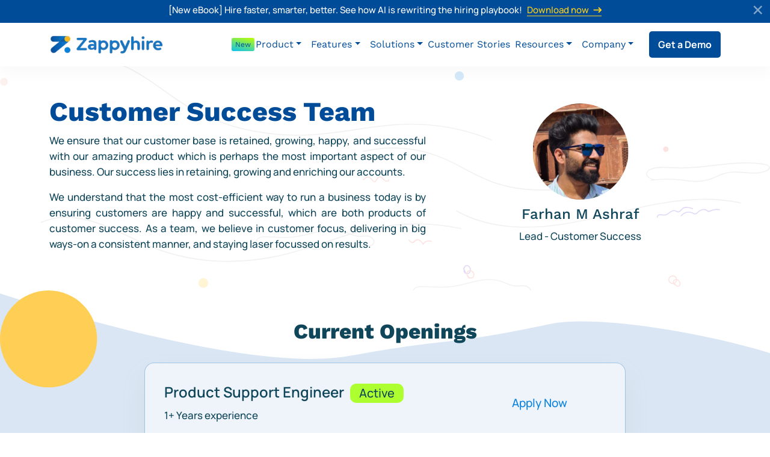

--- FILE ---
content_type: text/html; charset=utf-8
request_url: https://www.zappyhire.com/company/join-us/customer-success
body_size: 6155
content:
<!DOCTYPE html><html lang="en"><head><meta charSet="utf-8"/><meta name="viewport" content="width=device-width"/><title>Zappyhire - Jobs | Join our rocketship</title><meta content="If you are self-driven, passionate, and eager to innovate, join Zappyhire and explore job opportunities now!" name="description"/><meta content="Join us, careers" name="keywords"/><meta property="og:type" content="website"/><meta property="og:url" content="https://zappyhire.com/company/join-us"/><meta property="og:site_name" content="zappyhire.com"/><meta property="og:image" content="https://zappyhire-website.s3.ap-south-1.amazonaws.com/og/zappyhire-careers-og.jpg"/><meta property="og:title" content="Zappyhire - Jobs | Join our rocketship"/><meta property="og:description" content="If you are self-driven, passionate, and eager to innovate, join Zappyhire and explore job opportunities now!"/><meta property="og:image" content="https://zappyhire-website.s3.ap-south-1.amazonaws.com/zappyhire-web-logo.png"/><meta name="twitter:card" content="summary_large_image"/><meta name="twitter:site" content="@zappyhire"/><meta property="twitter:url" content="https://zappyhire.com/company/join-us"/><meta name="twitter:title" content="Zappyhire - Jobs | Join our rocketship"/><meta name="twitter:description" content="If you are self-driven, passionate, and eager to innovate, join Zappyhire and explore job opportunities now!"/><meta name="twitter:image" content="https://zappyhire-website.s3.ap-south-1.amazonaws.com/og/zappyhire-careers-og.jpg"/><link rel="canonical" href="https://zappyhire.com/company/join-us/customer-success"/><link rel="preload" as="image" imageSrcSet="/_next/image?url=%2Fassets%2Fzappyhire-logo.png&amp;w=256&amp;q=75 1x, /_next/image?url=%2Fassets%2Fzappyhire-logo.png&amp;w=640&amp;q=75 2x"/><meta name="next-head-count" content="20"/><meta name="robots" content="index,follow"/><link rel="preload" href="/_next/static/css/25d2c0b8e6646a6e.css" as="style"/><link rel="stylesheet" href="/_next/static/css/25d2c0b8e6646a6e.css" data-n-g=""/><link rel="preload" href="/_next/static/css/74f6f202052a22ed.css" as="style"/><link rel="stylesheet" href="/_next/static/css/74f6f202052a22ed.css" data-n-p=""/><link rel="preload" href="/_next/static/css/ee74c947f5aef2a6.css" as="style"/><link rel="stylesheet" href="/_next/static/css/ee74c947f5aef2a6.css" data-n-p=""/><noscript data-n-css=""></noscript><script defer="" nomodule="" src="/_next/static/chunks/polyfills-c67a75d1b6f99dc8.js"></script><script src="/_next/static/chunks/webpack-10a9b53578980ff9.js" defer=""></script><script src="/_next/static/chunks/framework-3236775a9ca336a2.js" defer=""></script><script src="/_next/static/chunks/main-90fdb5c4fc419fc6.js" defer=""></script><script src="/_next/static/chunks/pages/_app-69d04592b906253c.js" defer=""></script><script src="/_next/static/chunks/c7773329-39791e7067b9e920.js" defer=""></script><script src="/_next/static/chunks/2817-adde85c86468a3b3.js" defer=""></script><script src="/_next/static/chunks/3743-ec61e15767612d75.js" defer=""></script><script src="/_next/static/chunks/1133-9ecc0b25edcf33ad.js" defer=""></script><script src="/_next/static/chunks/5087-1ac03975a035d8f8.js" defer=""></script><script src="/_next/static/chunks/9368-93bbf0b3db6d3350.js" defer=""></script><script src="/_next/static/chunks/6736-b42e7123d1af8ffd.js" defer=""></script><script src="/_next/static/chunks/7530-5e1bad667682a0c8.js" defer=""></script><script src="/_next/static/chunks/4383-fcd32d497f37a3bf.js" defer=""></script><script src="/_next/static/chunks/pages/company/join-us/customer-success-5fcb8c09a9808d61.js" defer=""></script><script src="/_next/static/E1weJhUOz1h2c6vJ83SX6/_buildManifest.js" defer=""></script><script src="/_next/static/E1weJhUOz1h2c6vJ83SX6/_ssgManifest.js" defer=""></script></head><body><div id="__next"><button class="scrollTop_scrollTop__fiY_u " aria-label="Scroll to top" style="opacity:0;transform:translateY(100px) translateZ(0)"><svg stroke="currentColor" fill="currentColor" stroke-width="0" viewBox="0 0 448 512" height="1em" width="1em" xmlns="http://www.w3.org/2000/svg"><path d="M34.9 289.5l-22.2-22.2c-9.4-9.4-9.4-24.6 0-33.9L207 39c9.4-9.4 24.6-9.4 33.9 0l194.3 194.3c9.4 9.4 9.4 24.6 0 33.9L413 289.4c-9.5 9.5-25 9.3-34.3-.4L264 168.6V456c0 13.3-10.7 24-24 24h-32c-13.3 0-24-10.7-24-24V168.6L69.2 289.1c-9.3 9.8-24.8 10-34.3.4z"></path></svg></button><section class="sticky-top"><div role="alert" class="fade header_alert__Zx1yl  alert alert-primary alert-dismissible show"><button type="button" class="btn-close" aria-label="Close alert"></button><div class="alert-heading h4"><div class="d-none d-md-block"><div class="d-flex justify-content-center "><p class="m-0">[New eBook] Hire faster, smarter, better. See how AI is rewriting the hiring playbook!</p><a target="_blank" rel="noopener noreferrer" class="icon-wobble-horizontal" href="https://www.zappyhire.com/resources/ebooks/old-hiring-models-are-dying-here-how-ai-is-replacing-them?utm_source=website&amp;utm_medium=website%20top%20banner&amp;utm_campaign=website%20top%20banner">Download now<!-- --> <i class="bi bi-arrow-right ps-1 wobble"></i></a></div></div><div class="header_marquee__JLRyM d-md-none"></div></div></div><nav class="header_navbar__NDaSd undefined py-2 navbar navbar-expand-lg navbar-light"><div class="container"><a href="/" class="navbar-brand"><div class="header_navImg__woOMj "><span style="box-sizing:border-box;display:inline-block;overflow:hidden;width:initial;height:initial;background:none;opacity:1;border:0;margin:0;padding:0;position:relative;max-width:100%"><span style="box-sizing:border-box;display:block;width:initial;height:initial;background:none;opacity:1;border:0;margin:0;padding:0;max-width:100%"><img style="display:block;max-width:100%;width:initial;height:initial;background:none;opacity:1;border:0;margin:0;padding:0" alt="" aria-hidden="true" src="data:image/svg+xml,%3csvg%20xmlns=%27http://www.w3.org/2000/svg%27%20version=%271.1%27%20width=%27243%27%20height=%2748%27/%3e"/></span><img alt="Zappyhire" srcSet="/_next/image?url=%2Fassets%2Fzappyhire-logo.png&amp;w=256&amp;q=75 1x, /_next/image?url=%2Fassets%2Fzappyhire-logo.png&amp;w=640&amp;q=75 2x" src="/_next/image?url=%2Fassets%2Fzappyhire-logo.png&amp;w=640&amp;q=75" decoding="async" data-nimg="intrinsic" style="position:absolute;top:0;left:0;bottom:0;right:0;box-sizing:border-box;padding:0;border:none;margin:auto;display:block;width:0;height:0;min-width:100%;max-width:100%;min-height:100%;max-height:100%"/></span></div></a><button aria-controls="offcanvasNavbar-expand-lg" type="button" aria-label="Toggle navigation" class="navbar-toggler collapsed"><span class="navbar-toggler-icon"></span></button><div id="offcanvasNavbar-expand-lg" class="offcanvas offcanvas-end" aria-labelledby="offcanvasNavbarLabel-expand-lg"><div class="ms-auto me-3 offcanvas-header"><button type="button" class="btn-close" aria-label="Close"></button></div><div class="offcanvas-body"><div class="justify-content-end flex-grow-1 flex-column navbar-nav"><div class="justify-content-between d-flex flex-column flex-lg-row"><div class="header_elements__jGadK"><div class="header_navLink__d1p9P nav-item dropdown"><a id="offcanvasNavbarDropdown-expand-lg" aria-expanded="false" role="button" class="dropdown-toggle nav-link" tabindex="0" href="#"><span class="position-relative"><span class="hlText">New</span> Product</span></a></div><div class="header_navLink__d1p9P nav-item dropdown"><a id="offcanvasNavbarDropdown-expand-lg" aria-expanded="false" role="button" class="dropdown-toggle nav-link" tabindex="0" href="#">Features</a></div><div class="header_navLink__d1p9P nav-item dropdown"><a id="offcanvasNavbarDropdown-expand-lg" aria-expanded="false" role="button" class="dropdown-toggle nav-link" tabindex="0" href="#">Solutions</a></div><a href="/success-stories" data-rr-ui-event-key="/success-stories" class="header_navLink__d1p9P nav-link">Customer Stories</a><div class="header_navLink__d1p9P nav-item dropdown"><a id="offcanvasNavbarDropdown-expand-lg" aria-expanded="false" role="button" class="dropdown-toggle nav-link" tabindex="0" href="#">Resources</a></div><div class="header_navLink__d1p9P nav-item dropdown"><a id="offcanvasNavbarDropdown-expand-lg" aria-expanded="false" role="button" class="dropdown-toggle nav-link" tabindex="0" href="#">Company</a></div></div><div class="header_elements__jGadK"><a target="_blank" rel="noopener noreferrer" href="/company/contact-us/demo" data-rr-ui-event-key="/company/contact-us/demo" class="p-0 nav-link"><button class="header_demoBtn__BcETZ">Get a Demo</button></a></div></div></div></div></div></div></nav></section><section class="banner_banner__prhjh feature-text py-5"><div class="container"><div class="row"><div class="banner_textSec__FXkjq"><h1>Customer Success Team</h1><p>We ensure that our customer base is retained, growing, happy, and successful with our amazing product which is perhaps the most important aspect of our business. Our success lies in retaining, growing and enriching our accounts.</p><p>We understand that the most cost-efficient way to run a business today is by ensuring customers are happy and successful, which are both products of customer success. As a team, we believe in customer focus, delivering in big ways-on a consistent manner, and staying laser focussed on results.</p></div><div class="banner_imgSec__4Bl8J false"><div class=""><div class="banner_imgMain__ul0Ac"><div class="banner_leadImg___3whH"><span style="box-sizing:border-box;display:block;overflow:hidden;width:initial;height:initial;background:none;opacity:1;border:0;margin:0;padding:0;position:relative"><span style="box-sizing:border-box;display:block;width:initial;height:initial;background:none;opacity:1;border:0;margin:0;padding:0;padding-top:100%"></span><img alt="Farhan M Ashraf" src="[data-uri]" decoding="async" data-nimg="responsive" style="position:absolute;top:0;left:0;bottom:0;right:0;box-sizing:border-box;padding:0;border:none;margin:auto;display:block;width:0;height:0;min-width:100%;max-width:100%;min-height:100%;max-height:100%"/><noscript><img alt="Farhan M Ashraf" sizes="100vw" srcSet="/assets/images/join-us/subpage/farhan.svg 640w, /assets/images/join-us/subpage/farhan.svg 750w, /assets/images/join-us/subpage/farhan.svg 828w, /assets/images/join-us/subpage/farhan.svg 1080w, /assets/images/join-us/subpage/farhan.svg 1200w, /assets/images/join-us/subpage/farhan.svg 1920w, /assets/images/join-us/subpage/farhan.svg 2048w, /assets/images/join-us/subpage/farhan.svg 3840w" src="/assets/images/join-us/subpage/farhan.svg" decoding="async" data-nimg="responsive" style="position:absolute;top:0;left:0;bottom:0;right:0;box-sizing:border-box;padding:0;border:none;margin:auto;display:block;width:0;height:0;min-width:100%;max-width:100%;min-height:100%;max-height:100%" loading="lazy"/></noscript></span></div><h3>Farhan M Ashraf</h3><p>Lead - Customer Success</p></div></div><div class="banner_leadImg2__sAcjF"></div></div></div></div></section><section class="body_body__k0mF0 feature-text pt-5"><div class="container"><h2 class="pb-2">Current Openings</h2><div class="body_job__AlcTY mt-4 mx-auto"><div class="body_textSec__muOaM"><h3>Product Support Engineer<!-- --> <span>Active</span></h3><p class="m-0">1+<!-- --> Years experience</p></div><div class="body_btnSec__cl61D m-auto"><a class="sub-head" target="_blank" href="https://recruitcareers.zappyhire.com/zappyhire/apply?job=3">Apply Now</a></div></div><div class="body_job__AlcTY mt-4 mx-auto"><div class="body_textSec__muOaM"><h3>Customer Success Manager<!-- --> </h3><p class="m-0">0+<!-- --> Years experience</p></div><div class="body_btnSec__cl61D m-auto"><a class="body_disabled__1TAUc sub-head" target="_blank">Apply Now</a></div></div><div class="body_job__AlcTY mt-4 mx-auto"><div class="body_textSec__muOaM"><h3>Junior Associate Customer Success<!-- --> </h3><p class="m-0">0+<!-- --> Years experience</p></div><div class="body_btnSec__cl61D m-auto"><a class="body_disabled__1TAUc sub-head" target="_blank">Apply Now</a></div></div></div><section class="cv_cv__Lcxy1 feature-text py-5 false"><div class="container"><h2>Can&#x27;t find what you&#x27;re looking for?</h2><p class="sub-head">Upload your CV to increase your chances of joining the Zappyhire team. <br class="d-none d-md-block"/> We&#x27;ll reach out to you when you meet our expectations for the opening.</p><div class="py-3"><button class="cv_btn__ZHRXc">Submit your application</button></div></div></section></section><div class="page-footer-component"><div class="footerBanner_wrapper__cZYrE"><div class="footerBanner_desktop__QdEpB"><div class="container borderbtm"><div class="row footer-banner-outer-row"><div class="col-12 col-lg-5 footer-left"><div class=" footer-banner-logo-container"><div class="logo footer-banner-logo" style="background-image:url(/_next/static/media/footer-zappy-logo.1f9b2cb1.png)"></div><div class="location mt-3 mt-lg-4"><div class="footerBanner_address__LG4D_"> <strong>Head office</strong> - Innerspace Coworking, GFZ21, 69/1854-A1<br/>SRM Road, Near Nirmala Shishu Bhavan, Kaloor, <br/>Ernakulam North, Ernakulam, Kerala, India, 682018</div><br/><div class="footerBanner_address__LG4D_"> <strong>Mumbai Office</strong> - The Work House, Chiplunkar Path, Manpada, <br/>Ramnagar, Dombivli East, Dombivli, Maharashtra 421201</div><br/></div><div class="mail mt-1 mt-lg-2"><a target="_blank" rel="noopener noreferrer" href="mailto:sales@zappyhire.com"><i class="bi bi-envelope-fill me-2 me-lg-3"></i><span class="">sales@zappyhire.com</span></a></div></div></div><hr class="footer-mob-hr-line my-4 d-lg-none"/><div class="col-12 col-lg-7 footer-right"><div class="newsletter_newsletter__u9Ja_ feature-text"><div class="container"><form action="#" class="row " type="newsletter" id="newsletterMailChimp"><div class="newsletter_titleSec__H4yWm"><h2 class="mb-1">Join our newsletter</h2><p>Stay HR savvy: Catch the latest trends<span class="">, no office gossip needed</span>!</p></div><div class="newsletter_formSec__5mEWK"><div class="newsletter_formControl__m1HSO "><input name="email" type="email" placeholder="Enter your email" class="newsletter_formInput__8NYym w-100" value=""/></div><button class="newsletter_applyBtn__FzgAL" type="submit">Subscribe</button></div></form></div></div></div></div></div></div><div class="footerBanner_mobile__Ed_G0"><div class="container borderbtm"><div class="row footer-banner-outer-row"><div class="col-12 col-lg-7 footer-right"><div class="newsletter_newsletter__u9Ja_ feature-text"><div class="container"><form action="#" class="row " type="newsletter" id="newsletterMailChimp"><div class="newsletter_titleSec__H4yWm"><h2 class="mb-1">Join our newsletter</h2><p>Stay HR savvy: Catch the latest trends<span class="">, no office gossip needed</span>!</p></div><div class="newsletter_formSec__5mEWK"><div class="newsletter_formControl__m1HSO "><input name="email" type="email" placeholder="Enter your email" class="newsletter_formInput__8NYym w-100" value=""/></div><button class="newsletter_applyBtn__FzgAL" type="submit">Subscribe</button></div></form></div></div></div><div class="col-12 col-lg-5 footer-left"><div class=" footer-banner-logo-container"><div class="logo footer-banner-logo" style="background-image:url(/_next/static/media/footer-zappy-logo.1f9b2cb1.png)"></div><div class="location mt-3 mt-lg-4"><div class="footerBanner_address__LG4D_"> <strong>Head office</strong> - Innerspace Coworking, GFZ21, 69/1854-A1<br/>SRM Road, Near Nirmala Shishu Bhavan, Kaloor, <br/>Ernakulam North, Ernakulam, Kerala, India, 682018</div><br/><div class="footerBanner_address__LG4D_"> <strong>Mumbai Office</strong> - The Work House, Chiplunkar Path, Manpada, <br/>Ramnagar, Dombivli East, Dombivli, Maharashtra 421201</div><br/></div><div class="mail mt-1 mt-lg-2"><a target="_blank" rel="noopener noreferrer" href="mailto:sales@zappyhire.com"><i class="bi bi-envelope-fill me-2 me-lg-3"></i><span class="">sales@zappyhire.com</span></a></div></div></div></div></div></div></div><div class="footerMenuList_wrapper__e9tUK"><div class="container"><div class="footer-menulist-row row"><div class="col-12 col-sm-6 col-lg-3 footer-menu-container mt-4 mt-lg-0"><div class="menu-header">Features</div><ul class="ps-0 mt-3"><li class="mt-1"><a href="/features/applicant-tracking-system">Applicant Tracking System</a></li><li class="mt-1"><a href="/features/intelligent-resume-parser">Intelligent Resume Parser</a></li><li class="mt-1"><a href="/features/robotic-video-interview">Robotic Video Interview</a></li><li class="mt-1"><a href="/features/ai-assessments">AI Assessments</a></li><li class="mt-1"><a href="/features/recruiting-chatbot">Recruiting Chatbot</a></li><li class="mt-1"><a href="/features/predictive-hiring">Predictive Hiring</a></li><li class="mt-1"><a href="/features/collaborative-hiring">Collaborative Hiring</a></li><li class="mt-1"><a href="/features/recruitment-marketing">Recruitment Marketing</a></li><li class="mt-1"><a href="/solutions/talent-acquisition-software">Talent Acquisition Software</a></li><li class="mt-1"><a href="/solutions/pre-screening">Pre-Screening</a></li></ul></div><div class="col-12 col-sm-6 col-lg-2 footer-menu-container mt-4 mt-lg-0"><div class="menu-header">Company</div><ul class="ps-0 mt-3"><li class="mt-1"><a href="/company/about-us">About Us</a></li><li class="mt-1"><a href="/partners">Partners</a></li><li class="mt-1"><a href="/features/integrations">Integrations</a></li><li class="mt-1"><a href="/company/join-us">Careers</a></li><li class="mt-1"><a href="/contact-us">Contact Us</a></li></ul></div><div class="col-12 col-sm-6 col-lg-2 footer-menu-container mt-4 mt-lg-0"><div class="menu-header">Solutions</div><ul class="ps-0 mt-3"><li class="mt-1"><a href="/solutions/tech-and-ites-recruitment">Tech &amp; IT recruitment</a></li><li class="mt-1"><a href="/solutions/blue-and-grey-collar-hiring">Blue &amp; grey collar hiring</a></li><li class="mt-1"><a href="/solutions/campus-hiring">Campus recruitment</a></li><li class="mt-1"><a href="/solutions/high-volume-hiring">High volume hiring</a></li><li class="mt-1"><a href="/solutions/banking-and-finance">Banking &amp; Finance Recruitment</a></li><li class="mt-1"><a href="/solutions/lateral-hiring">Lateral hiring</a></li></ul></div><div class="col-12 col-sm-6 col-lg-2 footer-menu-container mt-4 mt-lg-0"><div class="menu-header">Comparison</div><ul class="ps-0 mt-3"><li class="mt-1"><a href="/comparison/zoho-recruit-alternative">Zoho Recruit</a></li><li class="mt-1"><a href="/comparison/lever-alternative">Lever</a></li><li class="mt-1"><a href="/comparison/smartrecruiters-alternative">Smart Recruiters</a></li><li class="mt-1"><a href="/comparison/trakstar-hire-alternative">Trakstar Hire</a></li><li class="mt-1"><a href="/comparison/greenhouse-alternative">Greenhouse</a></li><li class="mt-1"><a href="/comparison/keka-ats-alternative">Keka</a></li><li class="mt-1"><a href="/comparison/workable-alternative">Workable</a></li><li class="mt-1"><a href="/comparison/manatal-alternative">Manatal</a></li><li class="mt-1"><a href="/comparison/ceipal-alternative">Ceipal</a></li><li class="mt-1"><a href="/comparison/freshteam-alternative">Freshteam</a></li></ul></div><div class="col-12 col-sm-6 col-lg-3 footer-menu-container mt-4 mt-lg-0 d-flex flex-column"><div class=""><div class="menu-header">Resources</div><ul class="ps-0 mt-3"><li class="mt-1"><a href="https://www.blogs.zappyhire.com/">Blogs</a></li><li class="mt-1"><a href="/resources/ebooks">eBooks &amp; Whitepaper</a></li><li class="mt-1"><a href="/success-stories">Case Studies</a></li><li class="mt-1"><a href="/resources/hr-glossary">HR Glossary</a></li><li class="mt-1"><a href="/resources/hr-video-podcasts-and-interviews">HR Podcasts &amp; Interview</a></li><li class="mt-1"><a target="_blank" rel="noopener noreferrer" href="https://www.linkedin.com/newsletters/zappyhire%E2%80%99s-hr-round-up-6935446915819917312/">HR Roundup Newsletter</a></li><li class="mt-1"><a href="/resources/events-and-webinars">Events &amp; Webinars</a></li><li class="mt-1"><a href="/company/news">News / Accolades</a></li></ul></div></div></div></div></div><div class="footerCopyRight_wrapper__2pdnB"><div class="container"><div class="footer-copy-right-row row"><div class="col-12 col-lg-8 copy-right-header text-center text-lg-start p-lg-0"><p>© Copyright Zappyhire. All Rights Reserved</p><div> <span class="copy-right-sub-header"><a target="_blank" href="/company/privacy-policy">Privacy Policy</a></span><span class="copy-right-sub-header ms-3"><a target="_blank" href="/gdpr">GDPR</a></span></div></div><div class="col-12 col-lg-4 copy-right-icon-container mt-3 mt-lg-0 p-lg-0"><div class="d-flex justify-content-center justify-content-lg-end"><a target="_blank" rel="noopener noreferrer" aria-label="twitter social link" href="https://twitter.com/zappyhireglobal"><i class="bi bi-twitter-x mx-2"></i></a><a target="_blank" rel="noopener noreferrer" aria-label="facebook social link" href="https://www.facebook.com/ZappyHireGlobal/"><i class="bi bi-facebook mx-2"></i></a><a target="_blank" rel="noopener noreferrer" aria-label="linkedin social link" href="https://www.linkedin.com/company/zappyhire/"><i class="bi bi-linkedin mx-2"></i></a><a target="_blank" rel="noopener noreferrer" aria-label="instagram social link" href="https://www.instagram.com/zappyhireglobal/"><i class="bi bi-instagram mx-2"></i></a><a target="_blank" rel="noopener noreferrer" aria-label="spotify social link" href="https://open.spotify.com/show/5YQtuXEkctQhWPB47S0JIe?si=baf49d59e08640b7"><i class="bi bi-spotify mx-2"></i></a><a target="_blank" rel="noopener noreferrer" aria-label="youtube social link" href="https://www.youtube.com/channel/UCVZvJ4e8LlL8TNJACMBu4DA"><i class="bi bi-youtube mx-2"></i></a><a target="_blank" rel="noopener noreferrer" aria-label="medium social link" href="https://medium.com/@Zappyhire"><i class="bi bi-medium mx-2"></i></a></div></div></div></div></div></div></div><script id="__NEXT_DATA__" type="application/json">{"props":{"pageProps":{}},"page":"/company/join-us/customer-success","query":{},"buildId":"E1weJhUOz1h2c6vJ83SX6","nextExport":true,"autoExport":true,"isFallback":false,"scriptLoader":[{"strategy":"lazyOnload","dangerouslySetInnerHTML":{"__html":"(function(){setTimeout(function(){(function(w,d,s,l,i){w[l]=w[l]||[];w[l].push({'gtm.start':new Date().getTime(),event:'gtm.js'});var f=d.getElementsByTagName(s)[0], j=d.createElement(s),dl=l!='dataLayer'?'\u0026l='+l:'';j.async=true;j.src='https://www.googletagmanager.com/gtm.js?id='+i+dl;f.parentNode.insertBefore(j,f);})(window,document,'script','dataLayer','GTM-WJ6PB33');}, 3500)})()"}}]}</script><noscript><iframe src="https://www.googletagmanager.com/ns.html?id=GTM-WJ6PB33" height="0" width="0" style="display:none;visibility:hidden"></iframe></noscript></body></html>

--- FILE ---
content_type: text/css
request_url: https://www.zappyhire.com/_next/static/css/74f6f202052a22ed.css
body_size: 7694
content:
@font-face{font-family:swiper-icons;src:url("data:application/font-woff;charset=utf-8;base64, [base64]//wADZ2x5ZgAAAywAAADMAAAD2MHtryVoZWFkAAABbAAAADAAAAA2E2+eoWhoZWEAAAGcAAAAHwAAACQC9gDzaG10eAAAAigAAAAZAAAArgJkABFsb2NhAAAC0AAAAFoAAABaFQAUGG1heHAAAAG8AAAAHwAAACAAcABAbmFtZQAAA/gAAAE5AAACXvFdBwlwb3N0AAAFNAAAAGIAAACE5s74hXjaY2BkYGAAYpf5Hu/j+W2+MnAzMYDAzaX6QjD6/4//Bxj5GA8AuRwMYGkAPywL13jaY2BkYGA88P8Agx4j+/8fQDYfA1AEBWgDAIB2BOoAeNpjYGRgYNBh4GdgYgABEMnIABJzYNADCQAACWgAsQB42mNgYfzCOIGBlYGB0YcxjYGBwR1Kf2WQZGhhYGBiYGVmgAFGBiQQkOaawtDAoMBQxXjg/wEGPcYDDA4wNUA2CCgwsAAAO4EL6gAAeNpj2M0gyAACqxgGNWBkZ2D4/wMA+xkDdgAAAHjaY2BgYGaAYBkGRgYQiAHyGMF8FgYHIM3DwMHABGQrMOgyWDLEM1T9/w8UBfEMgLzE////P/5//f/V/xv+r4eaAAeMbAxwIUYmIMHEgKYAYjUcsDAwsLKxc3BycfPw8jEQA/[base64]/uznmfPFBNODM2K7MTQ45YEAZqGP81AmGGcF3iPqOop0r1SPTaTbVkfUe4HXj97wYE+yNwWYxwWu4v1ugWHgo3S1XdZEVqWM7ET0cfnLGxWfkgR42o2PvWrDMBSFj/IHLaF0zKjRgdiVMwScNRAoWUoH78Y2icB/yIY09An6AH2Bdu/UB+yxopYshQiEvnvu0dURgDt8QeC8PDw7Fpji3fEA4z/PEJ6YOB5hKh4dj3EvXhxPqH/SKUY3rJ7srZ4FZnh1PMAtPhwP6fl2PMJMPDgeQ4rY8YT6Gzao0eAEA409DuggmTnFnOcSCiEiLMgxCiTI6Cq5DZUd3Qmp10vO0LaLTd2cjN4fOumlc7lUYbSQcZFkutRG7g6JKZKy0RmdLY680CDnEJ+UMkpFFe1RN7nxdVpXrC4aTtnaurOnYercZg2YVmLN/d/gczfEimrE/fs/bOuq29Zmn8tloORaXgZgGa78yO9/cnXm2BpaGvq25Dv9S4E9+5SIc9PqupJKhYFSSl47+Qcr1mYNAAAAeNptw0cKwkAAAMDZJA8Q7OUJvkLsPfZ6zFVERPy8qHh2YER+3i/BP83vIBLLySsoKimrqKqpa2hp6+jq6RsYGhmbmJqZSy0sraxtbO3sHRydnEMU4uR6yx7JJXveP7WrDycAAAAAAAH//wACeNpjYGRgYOABYhkgZgJCZgZNBkYGLQZtIJsFLMYAAAw3ALgAeNolizEKgDAQBCchRbC2sFER0YD6qVQiBCv/H9ezGI6Z5XBAw8CBK/m5iQQVauVbXLnOrMZv2oLdKFa8Pjuru2hJzGabmOSLzNMzvutpB3N42mNgZGBg4GKQYzBhYMxJLMlj4GBgAYow/P/PAJJhLM6sSoWKfWCAAwDAjgbRAAB42mNgYGBkAIIbCZo5IPrmUn0hGA0AO8EFTQAA");font-weight:400;font-style:normal}:root{--swiper-theme-color:#007aff}.swiper,swiper-container{margin-left:auto;margin-right:auto;position:relative;overflow:hidden;list-style:none;padding:0;z-index:1;display:block}.swiper-vertical>.swiper-wrapper{flex-direction:column}.swiper-wrapper{position:relative;width:100%;height:100%;z-index:1;display:flex;transition-property:transform;transition-timing-function:var(--swiper-wrapper-transition-timing-function,ease);transition-timing-function:var(--swiper-wrapper-transition-timing-function,initial);box-sizing:content-box}.swiper-android .swiper-slide,.swiper-wrapper{transform:translateZ(0)}.swiper-horizontal{touch-action:pan-y}.swiper-vertical{touch-action:pan-x}.swiper-slide,swiper-slide{flex-shrink:0;width:100%;height:100%;position:relative;transition-property:transform;display:block}.swiper-slide-invisible-blank{visibility:hidden}.swiper-autoheight,.swiper-autoheight .swiper-slide{height:auto}.swiper-autoheight .swiper-wrapper{align-items:flex-start;transition-property:transform,height}.swiper-backface-hidden .swiper-slide{transform:translateZ(0);backface-visibility:hidden}.swiper-3d.swiper-css-mode .swiper-wrapper{perspective:1200px}.swiper-3d .swiper-wrapper{transform-style:preserve-3d}.swiper-3d{perspective:1200px}.swiper-3d .swiper-cube-shadow,.swiper-3d .swiper-slide,.swiper-3d .swiper-slide-shadow,.swiper-3d .swiper-slide-shadow-bottom,.swiper-3d .swiper-slide-shadow-left,.swiper-3d .swiper-slide-shadow-right,.swiper-3d .swiper-slide-shadow-top{transform-style:preserve-3d}.swiper-3d .swiper-slide-shadow,.swiper-3d .swiper-slide-shadow-bottom,.swiper-3d .swiper-slide-shadow-left,.swiper-3d .swiper-slide-shadow-right,.swiper-3d .swiper-slide-shadow-top{position:absolute;left:0;top:0;width:100%;height:100%;pointer-events:none;z-index:10}.swiper-3d .swiper-slide-shadow{background:rgba(0,0,0,.15)}.swiper-3d .swiper-slide-shadow-left{background-image:linear-gradient(270deg,rgba(0,0,0,.5),transparent)}.swiper-3d .swiper-slide-shadow-right{background-image:linear-gradient(90deg,rgba(0,0,0,.5),transparent)}.swiper-3d .swiper-slide-shadow-top{background-image:linear-gradient(0deg,rgba(0,0,0,.5),transparent)}.swiper-3d .swiper-slide-shadow-bottom{background-image:linear-gradient(180deg,rgba(0,0,0,.5),transparent)}.swiper-css-mode>.swiper-wrapper{overflow:auto;scrollbar-width:none;-ms-overflow-style:none}.swiper-css-mode>.swiper-wrapper::-webkit-scrollbar{display:none}.swiper-css-mode>.swiper-wrapper>.swiper-slide{scroll-snap-align:start start}.swiper-horizontal.swiper-css-mode>.swiper-wrapper{-ms-scroll-snap-type:x mandatory;scroll-snap-type:x mandatory}.swiper-vertical.swiper-css-mode>.swiper-wrapper{-ms-scroll-snap-type:y mandatory;scroll-snap-type:y mandatory}.swiper-css-mode.swiper-free-mode>.swiper-wrapper{-ms-scroll-snap-type:none;scroll-snap-type:none}.swiper-css-mode.swiper-free-mode>.swiper-wrapper>.swiper-slide{scroll-snap-align:none}.swiper-centered>.swiper-wrapper:before{content:"";flex-shrink:0;order:9999}.swiper-centered>.swiper-wrapper>.swiper-slide{scroll-snap-align:center center;scroll-snap-stop:always}.swiper-centered.swiper-horizontal>.swiper-wrapper>.swiper-slide:first-child{margin-inline-start:var(--swiper-centered-offset-before)}.swiper-centered.swiper-horizontal>.swiper-wrapper:before{height:100%;min-height:1px;width:var(--swiper-centered-offset-after)}.swiper-centered.swiper-vertical>.swiper-wrapper>.swiper-slide:first-child{margin-block-start:var(--swiper-centered-offset-before)}.swiper-centered.swiper-vertical>.swiper-wrapper:before{width:100%;min-width:1px;height:var(--swiper-centered-offset-after)}.swiper-lazy-preloader{width:42px;height:42px;position:absolute;left:50%;top:50%;margin-left:-21px;margin-top:-21px;z-index:10;transform-origin:50%;box-sizing:border-box;border-radius:50%;border:4px solid var(--swiper-preloader-color,var(--swiper-theme-color));border-top:4px solid transparent}.swiper-watch-progress .swiper-slide-visible .swiper-lazy-preloader,.swiper:not(.swiper-watch-progress) .swiper-lazy-preloader,swiper-container:not(.swiper-watch-progress) .swiper-lazy-preloader{animation:swiper-preloader-spin 1s linear infinite}.swiper-lazy-preloader-white{--swiper-preloader-color:#fff}.swiper-lazy-preloader-black{--swiper-preloader-color:#000}@keyframes swiper-preloader-spin{0%{transform:rotate(0deg)}to{transform:rotate(1turn)}}.newsletter_newsletter__u9Ja_{background-color:#303030}.newsletter_newsletter__u9Ja_ .newsletter_titleSec__H4yWm{width:100%;padding-bottom:1rem;color:#fff}@media(min-width:768px){.newsletter_newsletter__u9Ja_ .newsletter_titleSec__H4yWm{width:100%}}.newsletter_newsletter__u9Ja_ .newsletter_titleSec__H4yWm .newsletter_envelopeIcon__h3Cd9{background-color:#004c98;border-radius:50%;font-weight:700;margin:auto 0;padding:1rem;font-size:4rem}@media(min-width:768px){.newsletter_newsletter__u9Ja_ .newsletter_titleSec__H4yWm .newsletter_envelopeIcon__h3Cd9{border-radius:100%;padding:1.5rem;font-size:5rem}}.newsletter_newsletter__u9Ja_ .newsletter_titleSec__H4yWm h2{position:relative;font-family:WorkSans;font-weight:500;font-size:16px;text-align:left}@media(min-width:992px){.newsletter_newsletter__u9Ja_ .newsletter_titleSec__H4yWm h2{font-size:22px}}.newsletter_newsletter__u9Ja_ .newsletter_titleSec__H4yWm p{font-family:Manrope;margin-bottom:0;opacity:.5}@media(max-width:1199px){.newsletter_newsletter__u9Ja_ .newsletter_titleSec__H4yWm p span{display:none}}.newsletter_newsletter__u9Ja_ .newsletter_formSec__5mEWK{width:100%;display:flex;flex-direction:column;justify-content:space-between;position:relative}@media(min-width:768px){.newsletter_newsletter__u9Ja_ .newsletter_formSec__5mEWK{width:68%;padding:0;margin-top:20px}}@media(min-width:992px){.newsletter_newsletter__u9Ja_ .newsletter_formSec__5mEWK{flex-direction:row}}.newsletter_newsletter__u9Ja_ .newsletter_formSec__5mEWK .newsletter_formControl__m1HSO{position:relative;margin:auto;display:flex;width:100%}.newsletter_newsletter__u9Ja_ .newsletter_formSec__5mEWK .newsletter_formControl__m1HSO .newsletter_formInput__8NYym{font-family:Manrope;font-weight:500;height:45px;background-color:#004c98;background-color:#fff;border:1px solid hsla(0,0%,100%,.557);padding-left:1rem;margin:auto 1rem auto auto}@media(min-width:768px){.newsletter_newsletter__u9Ja_ .newsletter_formSec__5mEWK .newsletter_formControl__m1HSO .newsletter_formInput__8NYym{padding-left:1.5rem;height:50px;max-width:30rem;margin:auto 1rem auto auto}}.newsletter_newsletter__u9Ja_ .newsletter_formSec__5mEWK .newsletter_formControl__m1HSO .newsletter_formInput__8NYym::-moz-placeholder{color:#333}.newsletter_newsletter__u9Ja_ .newsletter_formSec__5mEWK .newsletter_formControl__m1HSO .newsletter_formInput__8NYym:-ms-input-placeholder{color:#333}.newsletter_newsletter__u9Ja_ .newsletter_formSec__5mEWK .newsletter_formControl__m1HSO .newsletter_formInput__8NYym::placeholder{color:#333}.newsletter_newsletter__u9Ja_ .newsletter_formSec__5mEWK .newsletter_formControl__m1HSO .newsletter_formInput__8NYym:focus-visible{outline:none}.newsletter_newsletter__u9Ja_ .newsletter_formSec__5mEWK .newsletter_formControl__m1HSO .newsletter_error__Vu4yb{font-family:Manrope;font-weight:500;position:absolute;left:1rem;font-size:.9rem;bottom:-1.5rem;color:red}@media(min-width:992px){.newsletter_newsletter__u9Ja_ .newsletter_formSec__5mEWK .newsletter_formControl__m1HSO .newsletter_error__Vu4yb{left:auto;right:35%}}.newsletter_newsletter__u9Ja_ .newsletter_formSec__5mEWK .newsletter_applyBtn__FzgAL{font-family:Manrope;font-weight:600;color:#fff;background:transparent conic-gradient(from -76deg at 52% 107%,#0982e0 0,#0982e0 27.45%,#004c98 51.46%,#0982e0 83.9%,#0982e0 100%) 0 0 no-repeat padding-box;padding:10px;border:none;width:100%;position:absolute;top:0;right:.5rem;max-width:7rem;height:45px}.newsletter_newsletter__u9Ja_ .newsletter_formSec__5mEWK .newsletter_applyBtn__FzgAL:focus-visible{outline:none}@media(min-width:768px){.newsletter_newsletter__u9Ja_ .newsletter_formSec__5mEWK .newsletter_applyBtn__FzgAL{height:50px}}@media(min-width:992px){.newsletter_newsletter__u9Ja_ .newsletter_formSec__5mEWK .newsletter_applyBtn__FzgAL{margin:auto;max-width:10rem}}.swiper-creative .swiper-slide{backface-visibility:hidden;overflow:hidden;transition-property:transform,opacity,height}.footerBanner_wrapper__cZYrE .container{padding-top:.5rem;padding-bottom:2rem}@media(min-width:992px){.footerBanner_wrapper__cZYrE .container{padding-top:2.5rem;padding-bottom:2rem}.footerBanner_wrapper__cZYrE .footer-banner-outer-row .footer-left .footer-banner-logo-container .footer-banner-logo{height:31px}}.footerBanner_wrapper__cZYrE .footer-banner-outer-row .footer-left .footer-banner-logo-container .footer-banner-logo{height:31px;background-size:auto 90%;background-position:0;background-repeat:no-repeat}.footerBanner_wrapper__cZYrE .footer-banner-outer-row .footer-left .footer-banner-logo-container a{color:#fff;opacity:55%;font-size:12px;font-family:WorkSans!important;font-size:16px}@media(min-width:992px){.footerBanner_wrapper__cZYrE .footer-banner-outer-row .footer-left .footer-banner-logo-container a{font-size:17px}}.footerBanner_wrapper__cZYrE .footer-banner-outer-row .footer-left .footer-banner-logo-container a:hover{opacity:1;color:#f3f3f3}.footerBanner_wrapper__cZYrE .footer-banner-outer-row .footer-hr-line{color:#fff;opacity:25%}.footerBanner_wrapper__cZYrE .footer-banner-outer-row .footer-right .footer-badge-header{color:#fff;font-size:12px}@media(min-width:992px){.footerBanner_wrapper__cZYrE .footer-banner-outer-row .footer-right .footer-badge-header{font-size:20px}}.footerBanner_wrapper__cZYrE .footer-banner-outer-row .footer-right .footer-badge-header span{color:#ffce54}.footerBanner_wrapper__cZYrE .footer-banner-outer-row .footer-right .footer-badge-container{display:flex;flex-direction:row;justify-content:space-around;padding-top:.5rem}.footerBanner_wrapper__cZYrE .footerBanner_badges__0m99b{width:4.5rem}.footerBanner_wrapper__cZYrE .footerBanner_badges__0m99b.footerBanner_roundImg__Nmftv{width:5.5rem}.footerBanner_wrapper__cZYrE .footerBanner_badges__0m99b.footerBanner_oddImg__tGhLj{margin-top:.22rem}@media(min-width:425px){.footerBanner_wrapper__cZYrE .footerBanner_badges__0m99b.footerBanner_oddImg__tGhLj{margin-top:.3rem}}@media(min-width:576px){.footerBanner_wrapper__cZYrE .footerBanner_badges__0m99b.footerBanner_oddImg__tGhLj{margin-top:.35rem}}@media(min-width:768px){.footerBanner_wrapper__cZYrE .footerBanner_badges__0m99b.footerBanner_oddImg__tGhLj{margin-top:.43rem}}@media(min-width:992px){.footerBanner_wrapper__cZYrE .footerBanner_badges__0m99b.footerBanner_oddImg__tGhLj{margin-top:.35rem}}@media(min-width:1200px){.footerBanner_wrapper__cZYrE .footerBanner_badges__0m99b.footerBanner_oddImg__tGhLj{margin-top:.4rem}}.footerBanner_address__LG4D_{color:#fff;opacity:55%;font-size:14px}@media(min-width:992px){.footerBanner_address__LG4D_{font-size:17px}}.footerBanner_desktop__QdEpB{display:block}@media(max-width:425px){.footerBanner_desktop__QdEpB{display:none}}.footerBanner_mobile__Ed_G0{display:none}@media(max-width:425px){.footerBanner_mobile__Ed_G0{display:block}}.swiper-pagination{position:absolute;text-align:center;transition:opacity .3s;transform:translateZ(0);z-index:10}.swiper-pagination.swiper-pagination-hidden{opacity:0}.swiper-pagination-disabled>.swiper-pagination,.swiper-pagination.swiper-pagination-disabled{display:none!important}.swiper-horizontal>.swiper-pagination-bullets,.swiper-pagination-bullets.swiper-pagination-horizontal,.swiper-pagination-custom,.swiper-pagination-fraction{bottom:var(--swiper-pagination-bottom,8px);top:var(--swiper-pagination-top,auto);left:0;width:100%}.swiper-pagination-bullets-dynamic{overflow:hidden;font-size:0}.swiper-pagination-bullets-dynamic .swiper-pagination-bullet{transform:scale(.33);position:relative}.swiper-pagination-bullets-dynamic .swiper-pagination-bullet-active,.swiper-pagination-bullets-dynamic .swiper-pagination-bullet-active-main{transform:scale(1)}.swiper-pagination-bullets-dynamic .swiper-pagination-bullet-active-prev{transform:scale(.66)}.swiper-pagination-bullets-dynamic .swiper-pagination-bullet-active-prev-prev{transform:scale(.33)}.swiper-pagination-bullets-dynamic .swiper-pagination-bullet-active-next{transform:scale(.66)}.swiper-pagination-bullets-dynamic .swiper-pagination-bullet-active-next-next{transform:scale(.33)}.swiper-pagination-bullet{width:var(--swiper-pagination-bullet-width,var(--swiper-pagination-bullet-size,8px));height:var(--swiper-pagination-bullet-height,var(--swiper-pagination-bullet-size,8px));display:inline-block;border-radius:var(--swiper-pagination-bullet-border-radius,50%);background:var(--swiper-pagination-bullet-inactive-color,#000);opacity:var(--swiper-pagination-bullet-inactive-opacity,.2)}button.swiper-pagination-bullet{border:none;margin:0;padding:0;box-shadow:none;-webkit-appearance:none;-moz-appearance:none;appearance:none}.swiper-pagination-clickable .swiper-pagination-bullet{cursor:pointer}.swiper-pagination-bullet:only-child{display:none!important}.swiper-pagination-bullet-active{opacity:var(--swiper-pagination-bullet-opacity,1);background:var(--swiper-pagination-color,var(--swiper-theme-color))}.swiper-pagination-vertical.swiper-pagination-bullets,.swiper-vertical>.swiper-pagination-bullets{right:var(--swiper-pagination-right,8px);left:var(--swiper-pagination-left,auto);top:50%;transform:translate3d(0,-50%,0)}.swiper-pagination-vertical.swiper-pagination-bullets .swiper-pagination-bullet,.swiper-vertical>.swiper-pagination-bullets .swiper-pagination-bullet{margin:var(--swiper-pagination-bullet-vertical-gap,6px) 0;display:block}.swiper-pagination-vertical.swiper-pagination-bullets.swiper-pagination-bullets-dynamic,.swiper-vertical>.swiper-pagination-bullets.swiper-pagination-bullets-dynamic{top:50%;transform:translateY(-50%);width:8px}.swiper-pagination-vertical.swiper-pagination-bullets.swiper-pagination-bullets-dynamic .swiper-pagination-bullet,.swiper-vertical>.swiper-pagination-bullets.swiper-pagination-bullets-dynamic .swiper-pagination-bullet{display:inline-block;transition:transform .2s,top .2s}.swiper-horizontal>.swiper-pagination-bullets .swiper-pagination-bullet,.swiper-pagination-horizontal.swiper-pagination-bullets .swiper-pagination-bullet{margin:0 var(--swiper-pagination-bullet-horizontal-gap,4px)}.swiper-horizontal>.swiper-pagination-bullets.swiper-pagination-bullets-dynamic,.swiper-pagination-horizontal.swiper-pagination-bullets.swiper-pagination-bullets-dynamic{left:50%;transform:translateX(-50%);white-space:nowrap}.swiper-horizontal>.swiper-pagination-bullets.swiper-pagination-bullets-dynamic .swiper-pagination-bullet,.swiper-pagination-horizontal.swiper-pagination-bullets.swiper-pagination-bullets-dynamic .swiper-pagination-bullet{transition:transform .2s,left .2s}.swiper-horizontal.swiper-rtl>.swiper-pagination-bullets-dynamic .swiper-pagination-bullet,:host(.swiper-horizontal.swiper-rtl) .swiper-pagination-bullets-dynamic .swiper-pagination-bullet{transition:transform .2s,right .2s}.swiper-pagination-fraction{color:var(--swiper-pagination-fraction-color,inherit)}.swiper-pagination-progressbar{background:var(--swiper-pagination-progressbar-bg-color,rgba(0,0,0,.25));position:absolute}.swiper-pagination-progressbar .swiper-pagination-progressbar-fill{background:var(--swiper-pagination-color,var(--swiper-theme-color));position:absolute;left:0;top:0;width:100%;height:100%;transform:scale(0);transform-origin:left top}.swiper-rtl .swiper-pagination-progressbar .swiper-pagination-progressbar-fill{transform-origin:right top}.swiper-horizontal>.swiper-pagination-progressbar,.swiper-pagination-progressbar.swiper-pagination-horizontal,.swiper-pagination-progressbar.swiper-pagination-vertical.swiper-pagination-progressbar-opposite,.swiper-vertical>.swiper-pagination-progressbar.swiper-pagination-progressbar-opposite{width:100%;height:var(--swiper-pagination-progressbar-size,4px);left:0;top:0}.swiper-horizontal>.swiper-pagination-progressbar.swiper-pagination-progressbar-opposite,.swiper-pagination-progressbar.swiper-pagination-horizontal.swiper-pagination-progressbar-opposite,.swiper-pagination-progressbar.swiper-pagination-vertical,.swiper-vertical>.swiper-pagination-progressbar{width:var(--swiper-pagination-progressbar-size,4px);height:100%;left:0;top:0}.swiper-pagination-lock{display:none}.footerCopyRight_wrapper__2pdnB{background-color:#303030}@media(min-width:992px){.footerCopyRight_wrapper__2pdnB{padding-top:0}}.footerCopyRight_wrapper__2pdnB .container{padding-top:2.5rem;padding-bottom:2rem}.footerCopyRight_wrapper__2pdnB .footer-copy-right-row{color:#fff}.footerCopyRight_wrapper__2pdnB .footer-copy-right-row .footer-hr-line{opacity:25%}.footerCopyRight_wrapper__2pdnB .footer-copy-right-row .copy-right-header{font-size:12px;display:flex;flex-wrap:wrap;align-items:center;justify-content:center;gap:20px}@media(min-width:992px){.footerCopyRight_wrapper__2pdnB .footer-copy-right-row .copy-right-header{font-size:18px;justify-content:flex-start}}.footerCopyRight_wrapper__2pdnB .footer-copy-right-row .copy-right-header p{font-size:14px;opacity:.55;margin:0}@media(min-width:992px){.footerCopyRight_wrapper__2pdnB .footer-copy-right-row .copy-right-header p{font-size:18px}}.footerCopyRight_wrapper__2pdnB .footer-copy-right-row .copy-right-sub-header{font-size:14px;font-family:WorkSans!important}@media(min-width:992px){.footerCopyRight_wrapper__2pdnB .footer-copy-right-row .copy-right-sub-header{font-size:18px}}.footerCopyRight_wrapper__2pdnB .footer-copy-right-row .copy-right-icon-container{font-size:17px}@media(min-width:992px){.footerCopyRight_wrapper__2pdnB .footer-copy-right-row .copy-right-icon-container{font-size:25px}}.footerCopyRight_wrapper__2pdnB .footer-copy-right-row a{color:#fff;opacity:.55}.footerCopyRight_wrapper__2pdnB .footer-copy-right-row a:hover{opacity:1;color:#f3f3f3}.footerCopyRight_wrapper__2pdnB .footer-copy-right-row a i{font-size:1.4rem}@media(min-width:992px){.footerCopyRight_wrapper__2pdnB .footer-copy-right-row a i{font-size:2.4rem}}.footerCopyRight_wrapper__2pdnB .footer-copy-right-row a i.bi-facebook:hover{color:#4267b2}.footerCopyRight_wrapper__2pdnB .footer-copy-right-row a i.bi-linkedin:hover{color:#0e76a8}.footerCopyRight_wrapper__2pdnB .footer-copy-right-row a i.bi-instagram:hover{background:radial-gradient(circle at 30% 107%,#fdf497 0,#fdf497 5%,#fd5949 45%,#d6249f 60%,#285aeb 90%);-webkit-background-clip:text;background-clip:text;-webkit-text-fill-color:transparent}.footerCopyRight_wrapper__2pdnB .footer-copy-right-row a i.bi-youtube:hover{color:red}.footerCopyRight_wrapper__2pdnB .footer-copy-right-row a i.bi-medium:hover,.footerCopyRight_wrapper__2pdnB .footer-copy-right-row a i.bi-twitter-x:hover{color:#000}.footerCopyRight_wrapper__2pdnB .footer-copy-right-row a i.bi-spotify:hover{color:#1db954}.header_navbar__NDaSd{padding:.5rem;box-shadow:.1rem .8rem 1.5rem rgba(0,0,0,.027);background-color:#fff}.header_navbar__NDaSd img{max-width:10rem}@media(min-width:768px){.header_navbar__NDaSd img{max-width:12rem}}.header_navbar__NDaSd .header_custom_logo_sec__DvxSw{display:flex;align-items:center;justify-content:center}.header_navbar__NDaSd .header_custom_logo_sec__DvxSw .header_z_logo__Xny_r{margin:auto .5rem auto 0;display:flex;max-width:1.7rem}@media(min-width:1200px){.header_navbar__NDaSd .header_custom_logo_sec__DvxSw .header_z_logo__Xny_r{max-width:2.1rem}}.header_navbar__NDaSd .header_custom_logo_sec__DvxSw .header_custom_logo__QLvid{display:flex;margin:.25rem .5rem auto 0}.header_navbar__NDaSd .header_custom_logo_sec__DvxSw .header_custom_logo__QLvid .header_navImg__woOMj{padding-left:.5rem;border-left:1px solid hsla(0,0%,50%,.252);max-width:8rem}@media(min-width:1200px){.header_navbar__NDaSd .header_custom_logo_sec__DvxSw .header_custom_logo__QLvid .header_navImg__woOMj{max-width:9.5rem}}.header_navbar__NDaSd .header_navImg__woOMj{display:flex;max-width:10rem}@media(min-width:1200px){.header_navbar__NDaSd .header_navImg__woOMj{max-width:12rem}}.header_navbar__NDaSd .header_elements__jGadK{display:flex;justify-content:center;align-items:center;gap:1.5rem;font-family:WorkSans}@media(min-width:992px)and (max-width:1280px){.header_navbar__NDaSd .header_elements__jGadK{gap:.1rem}}.header_navbar__NDaSd .header_elements__jGadK .header_navLink__d1p9P{z-index:3;padding:.1rem!important}@media(min-width:1100px){.header_navbar__NDaSd .header_elements__jGadK .header_navLink__d1p9P{padding:var(--bs-nav-link-padding-y) var(--bs-nav-link-padding-x)!important}}.header_navbar__NDaSd .header_elements__jGadK .nav-link,.header_navbar__NDaSd .header_elements__jGadK offcanvas-body{color:#004c98}.header_navbar__NDaSd .header_elements__jGadK .dropdown-item{min-width:17rem}.header_navbar__NDaSd .header_elements__jGadK .header_dropDownItem__jdsbp{display:flex;align-items:center;gap:8px}.header_navbar__NDaSd .header_elements__jGadK .header_dropDownItem__jdsbp .header_icon__sPrYQ{padding-right:.5rem;padding-top:.5rem}.header_navbar__NDaSd .header_elements__jGadK a.header_navlink__uInKY{color:#004c98}.header_navbar__NDaSd .header_elements__jGadK .header_demoBtn__BcETZ{color:#fff;background-color:#004c98;border:none;padding:10px 15px;margin-left:8px;border-radius:5px;font-family:Manrope;font-weight:700;cursor:pointer;z-index:3;transition:background-color .5s ease}.header_navbar__NDaSd .header_elements__jGadK .header_demoBtn__BcETZ:hover{background-color:#0692fd}@media(min-width:992px)and (max-width:1200px){.header_navbar__NDaSd .header_elements__jGadK .header_demoBtn__BcETZ.header_zappyvue__asJNA{font-size:15px}}.header_navbarLink__0fcID{margin-bottom:.5rem}@media(min-width:992px){.header_navbarLink__0fcID{display:flex;flex-direction:column;margin-left:.5rem;margin-right:.5rem}}.header_navbarLink__0fcID:hover hr{color:transparent}.header_navbarLink__0fcID .header_contentSec__1Y02U{display:flex;margin-bottom:.75rem}@media(min-width:992px){.header_navbarLink__0fcID .header_contentSec__1Y02U{padding:.5rem;max-width:23rem;min-height:5.5rem;margin-bottom:0}.header_navbarLink__0fcID .header_contentSec__1Y02U.header_mainHeadSec__JUwwO{max-width:22rem}.header_navbarLink__0fcID .header_contentSec__1Y02U.header_companySec__AEIbi{max-width:24rem}.header_navbarLink__0fcID .header_contentSec__1Y02U:hover{background-color:#f3f3f3;border-radius:7px}}.header_navbarLink__0fcID .header_contentSec__1Y02U .header_img__x_r7J{display:flex;border-radius:7px;max-width:1.5rem;max-height:1.5rem}@media(min-width:992px){.header_navbarLink__0fcID .header_contentSec__1Y02U .header_img__x_r7J{background:#f6f9fd 0 0 no-repeat padding-box;justify-content:center;min-width:5rem;max-height:100%}}.header_navbarLink__0fcID .header_contentSec__1Y02U .header_img__x_r7J .header_icon__sPrYQ{display:flex;margin:auto;max-width:2.3rem;max-height:2.3rem}@media(min-width:992px){.header_navbarLink__0fcID .header_contentSec__1Y02U .header_textSec__0mlas{margin-left:1rem;padding-bottom:.5rem}}.header_navbarLink__0fcID .header_contentSec__1Y02U .header_textSec__0mlas .header_title__NDW_N{margin:0;font-family:Manrope;font-weight:700;font-size:16px;padding-bottom:.25rem;color:#004c98;text-transform:capitalize}@media(max-width:991px){.header_navbarLink__0fcID .header_contentSec__1Y02U .header_textSec__0mlas .header_title__NDW_N{padding-left:.75rem;padding-bottom:0;font-size:14px}}.header_navbarLink__0fcID .header_contentSec__1Y02U .header_textSec__0mlas .header_title__NDW_N.header_mainHead__2Ksfl{font-family:Manrope;font-size:18px}@media(max-width:991px){.header_navbarLink__0fcID .header_contentSec__1Y02U .header_textSec__0mlas .header_title__NDW_N.header_mainHead__2Ksfl{font-size:16px}}.header_navbarLink__0fcID .header_contentSec__1Y02U .header_textSec__0mlas .header_title__NDW_N .header_arrow__5ZjBV{font-size:1.1rem}.header_navbarLink__0fcID .header_contentSec__1Y02U .header_textSec__0mlas .header_desc__k73ig{font-family:Manrope;font-weight:500;color:#303030;opacity:.7;font-size:12px;margin:0}@media(max-width:991px){.header_navbarLink__0fcID .header_contentSec__1Y02U .header_textSec__0mlas .header_desc__k73ig{display:none}}.header_navbarLink__0fcID hr{margin:0 .5rem 0 auto;width:16rem;color:#ccc3c3}.header_navbarLink__0fcID hr.header_mainHeadSec__JUwwO{width:15rem}.header_navbarLink__0fcID hr.header_resourcesSec__7py9w{width:15.5rem}.header_navbarLink__0fcID hr.header_companySec__AEIbi{width:17rem}@media(max-width:991px){.header_navbarLink__0fcID hr{display:none}}.header_navbarLink__0fcID.header_soon__Hekpq{background:transparent conic-gradient(from 261deg at 57% 114%,#0982e0 0,#0982e0 13.27%,#bfff00 51.17%,#0982e0 100%) 0 0 no-repeat padding-box;color:#fff;border-radius:7px;position:relative}@media(min-width:992px){.header_navbarLink__0fcID.header_soon__Hekpq:before{content:"";display:inline-block;position:absolute;top:0;left:0;width:100%;height:100%;border-radius:7px;opacity:1;transition:opacity .5s}.header_navbarLink__0fcID.header_soon__Hekpq:hover:before{opacity:0}.header_navbarLink__0fcID.header_soon__Hekpq .header_contentSec__1Y02U:hover{background:none}.header_navbarLink__0fcID.header_soon__Hekpq .header_contentSec__1Y02U .header_textSec__0mlas{padding-bottom:0}}.header_navbarLink__0fcID.header_soon__Hekpq .header_contentSec__1Y02U .header_textSec__0mlas .header_title__NDW_N{color:#fff;position:relative}.header_navbarLink__0fcID.header_soon__Hekpq .header_contentSec__1Y02U .header_textSec__0mlas .header_title__NDW_N span{position:absolute;top:2px;right:-35px;font-weight:500;padding:2px 6px;font-size:9px;color:#fff;background:#d84b25 0 0 no-repeat padding-box;border-radius:3px}@media(min-width:992px){.header_navbarLink__0fcID.header_soon__Hekpq .header_contentSec__1Y02U .header_textSec__0mlas .header_title__NDW_N span{right:6px}}.header_navbarLink__0fcID.header_soon__Hekpq .header_contentSec__1Y02U .header_textSec__0mlas .header_desc__k73ig{margin-bottom:.5rem;opacity:.95;color:#fff}.header_navbarLink__0fcID.header_soon__Hekpq .header_contentSec__1Y02U .header_textSec__0mlas .header_soonerCta__27VeD{font-family:WorkSans;color:#1f1f1f;opacity:.95;font-size:11px;margin:0;background:#bfff00 0 0 no-repeat padding-box;border-radius:5px;max-width:-moz-fit-content;max-width:fit-content;padding:3px 10px}@media(max-width:991px){.header_navbarLink__0fcID.header_soon__Hekpq .header_contentSec__1Y02U .header_textSec__0mlas .header_soonerCta__27VeD{margin:.25rem .75rem}}.header_navbarLink__0fcID.header_soon__Hekpq:hover .header_soonerCta__27VeD{background:#fff!important;opacity:1;color:#000}@media(min-width:992px){.header_navContent__aNbJQ{display:flex;padding-bottom:12px}.header_navContent__aNbJQ .header_borderRight__TK2ua{border-right:1px solid hsla(0,0%,44%,.102)}}.header_dropdownCol__2S17z{padding:.5rem 0 0}@media(min-width:992px){.header_dropdownCol__2S17z{padding:1rem 0!important;width:33%!important}.header_dropdownCol__2S17z .header_borderRight__TK2ua{margin:1rem 0 0;padding:0 1rem .5rem!important;border-right:1px solid hsla(0,0%,44%,.102)}.header_dropdownCol__2S17z .header_borderRight__TK2ua.header_whats__0iEYi{max-width:19.7rem;border:none}.header_dropdownCol__2S17z .header_borderRight__TK2ua .header_hov___Y_Eb{padding:.5rem .75rem 0;margin-bottom:.5rem}.header_dropdownCol__2S17z .header_borderRight__TK2ua .header_hov___Y_Eb:hover{background-color:#f3f3f3;border-radius:7px}}.header_dropdownCol__2S17z.header_whatSec__b1Qwn{margin:1rem 0;padding-top:.5rem;padding-bottom:.5rem;position:relative}@media(min-width:992px){.header_dropdownCol__2S17z.header_whatSec__b1Qwn{background-color:#eff4fb;border:1px solid rgba(9,130,224,.329);border-radius:0 7px 7px 0;margin:0;padding:0}}.header_dropdownCol__2S17z.header_whatSec__b1Qwn .header_productImg__9bZx1{max-width:12rem;margin:0 1.5rem}@media(min-width:992px){.header_dropdownCol__2S17z.header_whatSec__b1Qwn .header_productImg__9bZx1{max-width:100%;margin:0}}.header_dropdownCol__2S17z .header_btnSec__2t2es{display:flex;flex-direction:column;justify-content:space-evenly;padding:0;margin:0 0 0 1.5rem}@media(min-width:992px){.header_dropdownCol__2S17z .header_btnSec__2t2es{margin:0}}.header_dropdownCol__2S17z .header_btnSec__2t2es .header_btn__wdNlN{padding:10px 15px;color:#f6f9fd;background-color:#004c98;max-width:11rem;font-family:Manrope;font-weight:600;text-align:center;font-size:12px;border-radius:7px}@media(min-width:992px){.header_dropdownCol__2S17z .header_btnSec__2t2es .header_btn__wdNlN{max-width:10rem}.header_dropdownCol__2S17z .header_btnSec__2t2es .header_btn__wdNlN.header_max100__j3vns{max-width:100%}}.header_dropdownCol__2S17z .header_titleSec__xyfkg{display:flex;padding:0 .5rem .5rem}.header_dropdownCol__2S17z .header_titleSec__xyfkg .header_title__NDW_N{margin:0;font-family:Manrope;font-weight:700;color:#004c98;padding-left:.5rem;font-size:16px}.header_dropdownCol__2S17z .header_head__kCYv_{font-family:Manrope;font-weight:600;color:#2b2b2b;font-size:14px;margin:0 0 .3rem;padding:0 0 0 1.95rem}@media(min-width:992px){.header_dropdownCol__2S17z .header_head__kCYv_{padding:0}}.header_dropdownCol__2S17z .header_desc__k73ig{font-family:Manrope;font-weight:500;color:#303030;opacity:.69;font-size:12px;padding:0 0 .5rem;margin:0;display:none}@media(min-width:992px){.header_dropdownCol__2S17z .header_desc__k73ig{display:block}.header_companyDropdown__U5qRM{max-width:45rem;margin:0 1% 0 auto}.header_companyDropdown__U5qRM .header_companyImg__iun_g{background:transparent linear-gradient(182deg,hsla(0,0%,100%,0),#0982e0) 0 0 no-repeat padding-box;border-radius:14px;margin-left:1rem;margin-right:1rem;margin-top:.75rem;max-width:20rem}.header_solutionNewDropdown__FMuAA{max-width:48rem;margin:0 22% 0 auto}.header_solutionNewDropdown__FMuAA .header_companyImg__iun_g{background:transparent linear-gradient(182deg,hsla(0,0%,100%,0),#0982e0) 0 0 no-repeat padding-box;border-radius:14px;margin-left:1rem;margin-right:1rem;margin-top:.75rem;max-width:20rem}.header_solutionsDropdown__fXjF8{max-width:50rem;margin:0 auto 0 12%}.header_resourcesDropdown__JgrDg{max-width:49rem;margin:0 2% 0 auto}.header_resourcesDropdown__JgrDg .header_resourcesImg__j4S8s{margin:1rem 1rem 0;border-radius:10px;overflow:hidden}}.header_alert__Zx1yl{font-family:Manrope;font-weight:500;padding:.5rem .5rem .2rem!important;margin:0!important;color:#fff!important;background-color:#004c98!important;border-radius:0!important;border:none!important;min-height:1.2rem}.header_alert__Zx1yl p{font-size:15px}.header_alert__Zx1yl a{font-size:15px;color:#ffd119!important;border-bottom:1px solid #ffd119!important;margin:0 0 0 .5rem;max-height:1.2rem}.header_alert__Zx1yl a i{font-size:.9rem!important;-webkit-text-stroke:1px}.header_alert__Zx1yl button{padding:1rem .7rem .2rem!important;background:none;position:relative;height:1.2rem;background-color:#004c98!important;opacity:1}.header_alert__Zx1yl button:after{content:"×";color:#fff;position:absolute;top:2px;right:10px;font-size:2.5rem;margin:-1rem 0 0;opacity:.5}.header_marquee__JLRyM .overlay:after,.header_marquee__JLRyM .overlay:before{content:none}.header_testimonials__FAFEr{overflow:hidden;margin-right:1rem;display:none}@media(min-width:992px){.header_testimonials__FAFEr{display:block}}.header_testimonials__FAFEr .swiper,.header_testimonials__FAFEr .swiper-3d,.header_testimonials__FAFEr .swiper-creative{max-width:23rem}.header_testimonials__FAFEr .header_navTestiSec__0Jina{position:relative;padding:.5rem 2rem 0 1rem}.header_testimonials__FAFEr .header_navTestiSec__0Jina .header_navTesti__ecMeO{background-size:contain;background-repeat:no-repeat;background:#e8f4ff 0 0 no-repeat padding-box;border-radius:12px;height:18rem;width:21rem;position:relative;padding:2rem}.header_testimonials__FAFEr .header_navTestiSec__0Jina .header_navTesti__ecMeO p{color:#004c98;font-family:Manrope;font-weight:500;font-style:italic;font-size:11px;max-width:16rem}.header_testimonials__FAFEr .header_navTestiSec__0Jina .header_navTesti__ecMeO .header_g2_logo__VrpRr{position:absolute;left:1.5rem;bottom:14.5rem;width:1.85rem}.header_testimonials__FAFEr .header_navTestiSec__0Jina .header_navTesti__ecMeO .header_quote_logo__f3YW0{position:absolute;right:1.5rem;bottom:1rem;width:4.85rem}.header_testimonials__FAFEr .header_navTestiSec__0Jina .header_ptext__ZhTa5{font-size:16px!important;margin-top:42px}.header_testimonials__FAFEr .header_navTestiSec__0Jina .header_navTestiRating__w6HKN{position:absolute;top:1.8rem;left:5rem;padding:0 .45rem .3rem;border:1px solid #004c98;border-radius:5px;color:#ffce54}.header_testimonials__FAFEr .header_navTestiSec__0Jina .header_navTestiRating__w6HKN .header_star__s8UzD{font-size:18px}.header_testimonials__FAFEr .header_navTestiSec__0Jina .header_navTestiRating__w6HKN .header_starhalf__E90g2{font-size:22px}.header_maxcontent__qfP8J{width:-moz-max-content;width:max-content}.header_maxwidth390__VBoIY{max-width:390px}.header_joinbox__5Ru8p{background:#e4f1fc 0 0 no-repeat padding-box!important;padding:20px}.header_joinbox__5Ru8p .header_leftsection__UpxW8{font-size:12px;padding-top:4px;color:#303030;opacity:.7}.header_viewsolutionsdiv__xftbK{text-align:center}@media(min-width:768px){.header_viewsolutionsdiv__xftbK{margin-right:20px;text-align:left;margin-top:37px}}.header_viewsolutions__ztmwu{border:.5px solid #004c98;border-radius:30px;color:#004c98;font-size:16px;font-weight:600;margin-bottom:20px;margin-left:20px;padding:5px 15px}.footerMenuList_wrapper__e9tUK .container{border-bottom:1px solid hsla(0,0%,100%,.22);padding-top:.5rem;padding-left:0}@media(min-width:992px){.footerMenuList_wrapper__e9tUK .container{padding-top:2.5rem}.footerMenuList_wrapper__e9tUK .footer-menulist-row .footer-banner-logo-container .footer-banner-logo{height:34px}}.footerMenuList_wrapper__e9tUK .footer-menulist-row .footer-banner-logo-container .footer-banner-logo{height:24px;background-size:auto 90%;background-position:0;background-repeat:no-repeat}.footerMenuList_wrapper__e9tUK .footer-menulist-row .footer-banner-logo-container a{color:#fff;opacity:55%;font-size:12px;font-family:WorkSans!important}@media(min-width:992px){.footerMenuList_wrapper__e9tUK .footer-menulist-row .footer-banner-logo-container a{font-size:18px}}.footerMenuList_wrapper__e9tUK .footer-menulist-row .footer-banner-logo-container a:hover{opacity:1;color:#f3f3f3}.footerMenuList_wrapper__e9tUK .footer-menulist-row .footer-menu-container{color:#fff;padding-left:25px}@media(min-width:992px){.footerMenuList_wrapper__e9tUK .footer-menulist-row .footer-menu-container{width:20%!important;padding-left:0}}.footerMenuList_wrapper__e9tUK .footer-menulist-row .footer-menu-container .menu-header{font-size:16px}@media(min-width:992px){.footerMenuList_wrapper__e9tUK .footer-menulist-row .footer-menu-container .menu-header{font-size:25px}}.footerMenuList_wrapper__e9tUK .footer-menulist-row .footer-menu-container ul{list-style-type:none}.footerMenuList_wrapper__e9tUK .footer-menulist-row .footer-menu-container ul a{color:#fff;font-size:14px;opacity:55%;font-family:WorkSans!important}.footerMenuList_wrapper__e9tUK .footer-menulist-row .footer-menu-container ul a:hover{opacity:1;color:#f3f3f3}@media(min-width:992px){.footerMenuList_wrapper__e9tUK .footer-menulist-row .footer-menu-container ul a{font-size:18px}}.footerMenuList_wrapper__e9tUK .footerMenuList_footer_badge_header__9YLZB{color:#fff;font-size:12px}@media(min-width:992px){.footerMenuList_wrapper__e9tUK .footerMenuList_footer_badge_header__9YLZB{font-size:20px}}.footerMenuList_wrapper__e9tUK .footerMenuList_footer_badge_header__9YLZB span{color:#ffce54}.footerMenuList_wrapper__e9tUK .footerMenuList_footer_badge_container__Wk5GV{display:flex;flex-wrap:wrap;flex-direction:row;justify-content:space-around;padding-top:.5rem;padding-bottom:1.5rem}.footerMenuList_wrapper__e9tUK .footerMenuList_footer_badge_container__Wk5GV .footerMenuList_badges__x0lgQ,.footerMenuList_wrapper__e9tUK .footerMenuList_footer_badge_container__Wk5GV .footerMenuList_badges__x0lgQ.footerMenuList_roundImg__vq0S4{width:5.5rem}.footerMenuList_wrapper__e9tUK .footerMenuList_footer_badge_container__Wk5GV .footerMenuList_badges__x0lgQ.footerMenuList_oddImg__OufXN{margin-top:.22rem}@media(min-width:425px){.footerMenuList_wrapper__e9tUK .footerMenuList_footer_badge_container__Wk5GV .footerMenuList_badges__x0lgQ.footerMenuList_oddImg__OufXN{margin-top:.3rem}}@media(min-width:576px){.footerMenuList_wrapper__e9tUK .footerMenuList_footer_badge_container__Wk5GV .footerMenuList_badges__x0lgQ.footerMenuList_oddImg__OufXN{margin-top:.35rem}}@media(min-width:768px){.footerMenuList_wrapper__e9tUK .footerMenuList_footer_badge_container__Wk5GV .footerMenuList_badges__x0lgQ.footerMenuList_oddImg__OufXN{margin-top:.43rem}}@media(min-width:992px){.footerMenuList_wrapper__e9tUK .footerMenuList_footer_badge_container__Wk5GV .footerMenuList_badges__x0lgQ.footerMenuList_oddImg__OufXN{margin-top:.35rem}}@media(min-width:1200px){.footerMenuList_wrapper__e9tUK .footerMenuList_footer_badge_container__Wk5GV .footerMenuList_badges__x0lgQ.footerMenuList_oddImg__OufXN{margin-top:.4rem}}.footerMenuList_wrapper__e9tUK .footerMenuList_img__6Cr_x{max-width:6rem}

--- FILE ---
content_type: text/css
request_url: https://www.zappyhire.com/_next/static/css/ee74c947f5aef2a6.css
body_size: 730
content:
.cv_cv__Lcxy1{text-align:center}.cv_cv__Lcxy1 .cv_btn__ZHRXc{cursor:pointer;background:#0982e0 0 0 no-repeat padding-box;box-shadow:0 21px 38px rgba(211,221,230,.329);border:1px solid #2780ca;border-radius:30px;color:#f3f3f3;font-size:16px;padding:10px 20px}@media(min-width:992px){.cv_cv__Lcxy1 .cv_btn__ZHRXc{font-size:22px;padding:15px 30px}}.cv_bg__miqSs{background-color:#f0f8ff}.body_body__k0mF0{background-image:url(/assets/images/join-us/subpage/join-us-subpage-body-bg-bubbles.svg),url(/assets/images/join-us/subpage/join-us-subpage-body-bg.svg);background-repeat:no-repeat;background-size:cover;color:#10465a}.body_body__k0mF0 .body_job__AlcTY{background:#eff4fb 0 0 no-repeat padding-box;box-shadow:0 21px 38px #d3dde6;border:1px solid rgba(39,129,202,.314);border-radius:16px;display:flex;flex-direction:column;justify-content:space-between;text-align:center;max-width:34rem;padding:1rem}@media(min-width:768px){.body_body__k0mF0 .body_job__AlcTY{text-align:left;flex-direction:row}}@media(min-width:992px){.body_body__k0mF0 .body_job__AlcTY{padding:2rem;max-width:50rem}}.body_body__k0mF0 .body_job__AlcTY .body_textSec__muOaM{width:100%}@media(min-width:768px){.body_body__k0mF0 .body_job__AlcTY .body_textSec__muOaM{width:70%}}.body_body__k0mF0 .body_job__AlcTY .body_textSec__muOaM h3{font-family:Manrope;font-weight:600}.body_body__k0mF0 .body_job__AlcTY .body_textSec__muOaM span{padding:2px 15px;margin:0 5px;background-color:#adff2f;border-radius:10px;display:inline-block;font-size:14px;line-height:20px;font-family:Manrope;font-weight:500}@media(min-width:992px){.body_body__k0mF0 .body_job__AlcTY .body_textSec__muOaM span{font-size:20px;line-height:28px}}.body_body__k0mF0 .body_job__AlcTY .body_btnSec__cl61D{width:100%;display:flex;justify-content:center;padding:1rem 0 0}@media(min-width:768px){.body_body__k0mF0 .body_job__AlcTY .body_btnSec__cl61D{padding:0;width:30%}}.body_body__k0mF0 .body_job__AlcTY .body_btnSec__cl61D a{color:#0982e0}.body_body__k0mF0 .body_job__AlcTY .body_btnSec__cl61D a.body_disabled__1TAUc{color:rgba(39,129,202,.314)}.banner_banner__prhjh{background-image:url(/assets/images/join-us/subpage/join-us-subpage-intro-bg.svg);background-size:cover;background-repeat:no-repeat;background-position:50%;color:#10465a}.banner_banner__prhjh .banner_textSec__FXkjq{width:100%;text-align:justify}@media(min-width:1200px){.banner_banner__prhjh .banner_textSec__FXkjq{width:57%}}@media(min-width:1400px){.banner_banner__prhjh .banner_textSec__FXkjq{width:60%}}.banner_banner__prhjh .banner_textSec__FXkjq h1{color:#004c98}.banner_banner__prhjh .banner_imgSec__4Bl8J{display:flex;justify-content:space-evenly;margin:auto;flex-direction:row}@media(min-width:425px){.banner_banner__prhjh .banner_imgSec__4Bl8J{flex-wrap:wrap}}@media(min-width:768px){.banner_banner__prhjh .banner_imgSec__4Bl8J{width:30rem}}@media(min-width:992px){.banner_banner__prhjh .banner_imgSec__4Bl8J{width:32rem}}@media(min-width:1200px){.banner_banner__prhjh .banner_imgSec__4Bl8J{width:43%;flex-direction:column}}@media(min-width:1400px){.banner_banner__prhjh .banner_imgSec__4Bl8J{width:40%}}.banner_banner__prhjh .banner_imgSec__4Bl8J .banner_imgMain__ul0Ac{text-align:center}.banner_banner__prhjh .banner_imgSec__4Bl8J .banner_imgMain__ul0Ac .banner_leadImg___3whH{width:7rem;margin:auto;padding:0 0 .5rem}@media(min-width:425px){.banner_banner__prhjh .banner_imgSec__4Bl8J .banner_imgMain__ul0Ac .banner_leadImg___3whH{width:8rem}}@media(min-width:992px){.banner_banner__prhjh .banner_imgSec__4Bl8J .banner_imgMain__ul0Ac .banner_leadImg___3whH{width:10rem}}.banner_banner__prhjh .banner_imgSec__4Bl8J .banner_leadImg2__sAcjF{display:flex;margin:auto;flex-direction:row}

--- FILE ---
content_type: text/css
request_url: https://www.zappyhire.com/_next/static/css/7889b78d7fa3d9cf.css
body_size: 3908
content:
.g2Banner_g2Sec__693cP .g2Banner_g2ImgSec__zWsgr{margin:auto}@media(min-width:992px){.g2Banner_g2Sec__693cP .g2Banner_g2ImgSec__zWsgr{width:59%}}.g2Banner_g2Sec__693cP .g2Banner_g2ImgSec__zWsgr .g2Banner_g2ImgBox__M_UIK{display:flex;flex-direction:row;justify-content:center}@media(min-width:992px){.g2Banner_g2Sec__693cP .g2Banner_g2ImgSec__zWsgr .g2Banner_g2ImgBox__M_UIK{background:#f3f8fc 0 0 no-repeat padding-box;box-shadow:0 3px 6px rgba(0,0,0,.02);border:1px solid rgba(6,146,253,.102);border-radius:20px;max-width:44rem;padding:1.5rem;margin:0 1rem 0 0}}.g2Banner_g2Sec__693cP .g2Banner_g2ImgSec__zWsgr .g2Banner_g2ImgBox__M_UIK .g2Banner_g2Img__QfldX{width:7rem;padding:.1rem}@media(min-width:576px){.g2Banner_g2Sec__693cP .g2Banner_g2ImgSec__zWsgr .g2Banner_g2ImgBox__M_UIK .g2Banner_g2Img__QfldX{padding:1rem}}@media(min-width:992px){.g2Banner_g2Sec__693cP .g2Banner_g2ImgSec__zWsgr .g2Banner_g2ImgBox__M_UIK .g2Banner_g2Img__QfldX{width:20%}}.g2Banner_g2Sec__693cP .g2Banner_g2ImgSec__zWsgr .g2Banner_g2ImgBox__M_UIK .g2Banner_g2OddImg__Ebn4v{margin-top:.3rem}@media(min-width:425px){.g2Banner_g2Sec__693cP .g2Banner_g2ImgSec__zWsgr .g2Banner_g2ImgBox__M_UIK .g2Banner_g2OddImg__Ebn4v{margin-top:.45rem}}@media(min-width:576px){.g2Banner_g2Sec__693cP .g2Banner_g2ImgSec__zWsgr .g2Banner_g2ImgBox__M_UIK .g2Banner_g2OddImg__Ebn4v{margin-top:.34rem}}@media(min-width:768px){.g2Banner_g2Sec__693cP .g2Banner_g2ImgSec__zWsgr .g2Banner_g2ImgBox__M_UIK .g2Banner_g2OddImg__Ebn4v{margin-top:.45rem}}@media(min-width:992px){.g2Banner_g2Sec__693cP .g2Banner_g2ImgSec__zWsgr .g2Banner_g2ImgBox__M_UIK .g2Banner_g2OddImg__Ebn4v{margin-top:.4rem}}@media(min-width:1200px){.g2Banner_g2Sec__693cP .g2Banner_g2ImgSec__zWsgr .g2Banner_g2ImgBox__M_UIK .g2Banner_g2OddImg__Ebn4v{margin-top:.5rem}}.g2Banner_g2Sec__693cP .g2Banner_g2TextSec__eoVHR{padding-top:1rem;max-width:40rem}@media(min-width:768px)and (max-width:991px){.g2Banner_g2Sec__693cP .g2Banner_g2TextSec__eoVHR{text-align:center}}@media(min-width:992px){.g2Banner_g2Sec__693cP .g2Banner_g2TextSec__eoVHR{padding-top:0;width:40%}}.g2Banner_g2Sec__693cP .g2Banner_g2TextSec__eoVHR h2{text-align:left}@media(min-width:768px)and (max-width:991px){.g2Banner_g2Sec__693cP .g2Banner_g2TextSec__eoVHR h2{text-align:center}}.g2Banner_g2Sec__693cP .g2Banner_g2TextSec__eoVHR i{color:#ff492c;margin:auto}@media(min-width:768px){.g2Banner_g2Sec__693cP .g2Banner_g2TextSec__eoVHR li{text-align:left;max-width:12rem;margin:auto}}@media(min-width:992px){.g2Banner_g2Sec__693cP .g2Banner_g2TextSec__eoVHR li{max-width:100%}}.g2Banner_partners__nIoys h2{font-family:WorkSans}@media(max-width:991px){.g2Banner_partners__nIoys{background-color:#eff4fb}}.banner_banner__4f9pR{background-position:50%;position:relative;background-image:url(/assets/images/features/banner-lines-bg.svg);background-size:contain}.banner_banner__4f9pR:before{content:"";position:absolute;top:0;left:0;right:0;bottom:0;background-image:url(/assets/images/features/banner-bg-mob.svg);background-size:cover;background-position:50%;background-repeat:no-repeat;filter:blur(25px);z-index:-1}@media(min-width:992px){.banner_banner__4f9pR{background-image:url(/assets/images/features/banner-lines-bg-mob.svg)}.banner_banner__4f9pR:before{top:-22rem;background-image:url(/assets/images/features/circle-bg.svg);background-size:contain}}@media(min-width:768px){.banner_banner__4f9pR .banner_textSec__s8t6T{width:60%}}@media(min-width:992px){.banner_banner__4f9pR .banner_textSec__s8t6T h1{min-width:36rem}.banner_banner__4f9pR .banner_textSec__s8t6T .banner_webinarHead__hWDTw{text-align:center;max-width:40rem}}.banner_banner__4f9pR .banner_textSec__s8t6T .banner_highlight__IxUpU{color:#0692fd;margin-bottom:0;font-family:Manrope;font-weight:600}.banner_banner__4f9pR .banner_textSec__s8t6T .banner_head2__xGBUb{color:#1f1f1f;opacity:.8}@media(min-width:992px){.banner_banner__4f9pR .banner_textSec__s8t6T p{max-width:40rem}}.banner_banner__4f9pR .banner_textSec__s8t6T .banner_formBody__P45uh{margin:auto;padding:1rem 0 0}@media(max-width:767px){.banner_banner__4f9pR .banner_textSec__s8t6T .banner_formBody__P45uh{border-radius:30px;padding:0}}.banner_banner__4f9pR .banner_textSec__s8t6T .banner_formBody__P45uh .banner_formSec__j9wj9 .banner_form__wCq72{display:flex;padding:1rem 0 0;max-width:24rem}@media(min-width:768px){.banner_banner__4f9pR .banner_textSec__s8t6T .banner_formBody__P45uh .banner_formSec__j9wj9 .banner_form__wCq72{max-width:20rem;padding:0}}@media(min-width:992px){.banner_banner__4f9pR .banner_textSec__s8t6T .banner_formBody__P45uh .banner_formSec__j9wj9 .banner_form__wCq72{max-width:26.5rem}}.banner_banner__4f9pR .banner_textSec__s8t6T .banner_formBody__P45uh .banner_formSec__j9wj9 .banner_form__wCq72 .banner_formGroup__WvPgO{position:relative;width:60%}@media(min-width:992px){.banner_banner__4f9pR .banner_textSec__s8t6T .banner_formBody__P45uh .banner_formSec__j9wj9 .banner_form__wCq72 .banner_formGroup__WvPgO{width:70%}}.banner_banner__4f9pR .banner_textSec__s8t6T .banner_formBody__P45uh .banner_formSec__j9wj9 .banner_form__wCq72 .banner_formGroup__WvPgO .banner_formControl__x3Yuk{font-size:14px;height:40px;border-radius:10px 0 0 10px;font-family:WorkSans;background:#f3f3f3 0 0 no-repeat padding-box;border:1px solid rgba(0,76,152,.2);box-shadow:none;padding:0 0 0 .5rem;margin:0}.banner_banner__4f9pR .banner_textSec__s8t6T .banner_formBody__P45uh .banner_formSec__j9wj9 .banner_form__wCq72 .banner_formGroup__WvPgO .banner_formControl__x3Yuk:focus-visible{outline:1px solid rgba(0,76,152,.4)}.banner_banner__4f9pR .banner_textSec__s8t6T .banner_formBody__P45uh .banner_formSec__j9wj9 .banner_form__wCq72 .banner_formGroup__WvPgO .banner_formControl__x3Yuk::-moz-placeholder{opacity:.7;font-family:Manrope;font-weight:500}.banner_banner__4f9pR .banner_textSec__s8t6T .banner_formBody__P45uh .banner_formSec__j9wj9 .banner_form__wCq72 .banner_formGroup__WvPgO .banner_formControl__x3Yuk:-ms-input-placeholder{opacity:.7;font-family:Manrope;font-weight:500}.banner_banner__4f9pR .banner_textSec__s8t6T .banner_formBody__P45uh .banner_formSec__j9wj9 .banner_form__wCq72 .banner_formGroup__WvPgO .banner_formControl__x3Yuk::placeholder{opacity:.7;font-family:Manrope;font-weight:500}.banner_banner__4f9pR .banner_textSec__s8t6T .banner_formBody__P45uh .banner_formSec__j9wj9 .banner_form__wCq72 .banner_formGroup__WvPgO .banner_error__o6hco{position:absolute;top:-22px;color:red;font-size:12px}.banner_banner__4f9pR .banner_textSec__s8t6T .banner_formBody__P45uh .banner_formSec__j9wj9 .banner_form__wCq72 .banner_applyBtn__b1DuP{height:40px;font-family:Manrope;font-weight:500;padding:10px;border-radius:0 10px 10px 0;background-color:#0692fd;color:#fff;font-size:14px;line-height:1.25;letter-spacing:normal;cursor:pointer;border:none;outline:none!important;width:40%}@media(min-width:992px){.banner_banner__4f9pR .banner_textSec__s8t6T .banner_formBody__P45uh .banner_formSec__j9wj9 .banner_form__wCq72 .banner_applyBtn__b1DuP{width:30%}}.banner_banner__4f9pR .banner_textSec__s8t6T .banner_formBody__P45uh .banner_formSec__j9wj9 p{font-size:10px}@media(min-width:992px){.banner_banner__4f9pR .banner_textSec__s8t6T .banner_formBody__P45uh .banner_formSec__j9wj9 p{font-size:14px;padding-left:.5rem}}.banner_banner__4f9pR .banner_textSec__s8t6T .banner_formBody__P45uh .banner_formSec__j9wj9 p span{font-family:Manrope;font-weight:800;color:#1f1f1f;text-decoration:underline}.banner_banner__4f9pR .banner_textSec__s8t6T .banner_formBody__P45uh .banner_formSec__j9wj9 p .zappy-blue{font-family:Manrope;font-weight:600;text-decoration:none}.banner_banner__4f9pR .banner_textSec__s8t6T .banner_btnSec__GSHSb{display:flex;justify-content:space-between;max-width:17rem}@media(min-width:992px){.banner_banner__4f9pR .banner_textSec__s8t6T .banner_btnSec__GSHSb{max-width:20.5rem}}.banner_banner__4f9pR .banner_textSec__s8t6T .banner_btnSec__GSHSb a{font-family:Manrope;font-weight:600;border-radius:10px}@media(min-width:992px){.banner_banner__4f9pR .banner_textSec__s8t6T .banner_btnSec__GSHSb a{border-radius:10px}}.banner_banner__4f9pR .banner_textSec__s8t6T .banner_btnSec__GSHSb .banner_tryBtn__5EmNZ{background:#0692fd 0 0 no-repeat padding-box;color:#f3f3f3}.banner_banner__4f9pR .banner_textSec__s8t6T .banner_btnSec__GSHSb .banner_demoBtn__ib7fp{background:#edeff2 0 0 no-repeat padding-box;color:#2b2b2b}@media(max-width:767px){.banner_banner__4f9pR .banner_textSec__s8t6T .banner_notFoundUrl__Kw2M7{text-align:center}}.banner_banner__4f9pR .banner_imgSec__sza8m{max-width:25rem;margin:auto}@media(min-width:768px){.banner_banner__4f9pR .banner_imgSec__sza8m{max-width:100%;width:40%}}.banner_banner__4f9pR .banner_imgSec__sza8m .banner_bannerImg__Im7rn img{border-radius:15px}@media(min-width:992px){.banner_otherSec__NfFPp .banner_textSec__s8t6T p{max-width:40rem}}.banner_otherSec__NfFPp .banner_g2ImgSec__1e3GN{margin:auto}@media(min-width:992px){.banner_otherSec__NfFPp .banner_g2ImgSec__1e3GN{width:51%}}.banner_otherSec__NfFPp .banner_g2ImgSec__1e3GN .banner_secondImg__Zb9Do img{border-radius:15px}.banner_otherSec__NfFPp .banner_g2TextSec__oKewT{padding-top:1rem;max-width:40rem}@media(min-width:768px)and (max-width:991px){.banner_otherSec__NfFPp .banner_g2TextSec__oKewT{text-align:center}}@media(min-width:992px){.banner_otherSec__NfFPp .banner_g2TextSec__oKewT{padding-top:0;width:48%}}@media(min-width:768px){.banner_solutions__W66za,.banner_solutions__W66za:before{background-image:none}.banner_solutions__W66za .banner_bg__ZwWO4{background-image:url(/assets/images/features/heroImgSecBg.svg);background-color:#f6f9fd;background-size:50%;background-position:100% 0;background-repeat:no-repeat;position:relative}.banner_solutions__W66za .banner_bg__ZwWO4:before{content:"";position:absolute;top:0;left:0;right:0;bottom:0;background-image:url(/assets/images/features/herobg.svg);background-size:cover;background-position:50%;background-repeat:no-repeat;filter:blur(45px);z-index:0}}.banner_solutions__W66za h1{font-family:WorkSans}.banner_solutions__W66za .banner_g2Sec__Cz9Eu,.banner_solutions__W66za .banner_heroIntroSec__XxdyY{position:relative;z-index:1}.glossaryPopup_demoBtn__WK_rC{color:#f3f3f3;background-color:#004c98;border:1px solid #004c98;padding:10px 15px;border-radius:5px;font-family:Manrope;font-weight:700;cursor:pointer;z-index:3}.glossaryPopup_demoBtn__WK_rC:hover{color:#004c98;background-color:transparent;border:1px solid #004c98;transition:ease-in}.glossaryPopup_infotext__ds6VS{color:gray;opacity:1;margin-left:20px;font-size:12px!important;line-height:18px!important}.glossaryPopup_infoicon__4EfMp{font-size:31px;color:gray}.glossaryPopup_errormessage__5sAus{color:#bcff2b;font-size:13px;margin-bottom:20px!important}.header_navbar__Y6S4u{padding:1rem;box-shadow:.1rem .8rem 1.5rem rgba(0,0,0,.027);background-color:#fff}.header_navbar__Y6S4u .header_navImg__bPTqo{max-width:10rem}@media(min-width:768px){.header_navbar__Y6S4u .header_navImg__bPTqo{max-width:12rem}}.header_navbar__Y6S4u .header_elements__x5EuB{gap:1.5rem;margin:auto 0 auto auto;font-family:WorkSans;align-items:center}.header_navbar__Y6S4u .header_elements__x5EuB .header_navLink__NO2Jo{color:#004c98;z-index:3}.header_navbar__Y6S4u .header_elements__x5EuB .header_demoBtn__VteoN{color:#f3f3f3;background-color:#004c98;border:1px solid #004c98;padding:10px 15px;border-radius:5px;font-family:Manrope;font-weight:700;cursor:pointer;z-index:3}.header_navbar__Y6S4u .header_elements__x5EuB .header_demoBtn__VteoN:hover{color:#004c98;background-color:transparent;transition:ease-in}.header_navbar__Y6S4u.header_F6F9FD__jmU0D{background-color:#f6f9fd}.banner_banner__VYyzt{padding:4rem 0;background-image:url(/assets/images/resources/ebooks/banner/bg.png);background-size:cover;background-position:0 -35rem;background-repeat:no-repeat}@media(min-width:425px){.banner_banner__VYyzt{background-position:0 -30rem}}@media(min-width:576px){.banner_banner__VYyzt{background-position:0 -26rem}}@media(min-width:768px){.banner_banner__VYyzt{background-position:0 -20rem}}@media(min-width:992px){.banner_banner__VYyzt{padding:5rem 0;background-size:cover;background-position:-2rem -16rem;height:62rem}}@media(min-width:1100px){.banner_banner__VYyzt{padding:5rem 0;background-size:cover;background-position:-2rem -14rem}}@media(min-width:1200px){.banner_banner__VYyzt{background-position:0 -14rem;height:auto}}@media(min-width:1400px){.banner_banner__VYyzt{background-size:100%;background-position:0 -6rem}}@media(min-width:1700px){.banner_banner__VYyzt{background-position:0 -14rem}}@media(min-width:2000px){.banner_banner__VYyzt{background-position:0 -20rem}}@media(min-width:2300px){.banner_banner__VYyzt{background-position:0 -28rem}}.banner_banner__VYyzt .banner_heroSec__KMK2x{padding-bottom:5rem}.banner_banner__VYyzt .banner_heroSec__KMK2x .banner_textSec__xP1Vm{color:#f6f9fd;text-align:center}@media(min-width:992px){.banner_banner__VYyzt .banner_heroSec__KMK2x .banner_textSec__xP1Vm{width:50%;text-align:left;margin-top:auto;margin-bottom:auto}}.banner_banner__VYyzt .banner_heroSec__KMK2x .banner_textSec__xP1Vm .banner_title__XfuXk{font-family:WorkSans;margin-bottom:0}.banner_banner__VYyzt .banner_heroSec__KMK2x .banner_textSec__xP1Vm h1{color:#31bacf;font-family:WorkSans}.banner_banner__VYyzt .banner_heroSec__KMK2x .banner_textSec__xP1Vm p{max-width:28rem;margin:auto auto 3rem}@media(min-width:992px){.banner_banner__VYyzt .banner_heroSec__KMK2x .banner_textSec__xP1Vm p{margin:0}}.banner_banner__VYyzt .banner_heroSec__KMK2x .banner_formSec__CiIz2{background:#fff 0 0 no-repeat padding-box;box-shadow:-.5rem .5rem 0 #31bacf;border-radius:15px;padding:1rem 2rem;max-width:30rem;margin:auto}@media(min-width:576px){.banner_banner__VYyzt .banner_heroSec__KMK2x .banner_formSec__CiIz2{padding:2rem 2.5rem}}@media(min-width:992px){.banner_banner__VYyzt .banner_heroSec__KMK2x .banner_formSec__CiIz2{width:50%;max-width:32rem;margin-left:auto}}.banner_banner__VYyzt .banner_heroSec__KMK2x .banner_formSec__CiIz2 h2{color:#31bacf;padding-bottom:1rem}@media(min-width:992px){.banner_banner__VYyzt .banner_heroSec__KMK2x .banner_formSec__CiIz2 h2{font-size:32px;line-height:40px}}.banner_banner__VYyzt .banner_heroSec__KMK2x .banner_formSec__CiIz2 form .banner_formGroup__Us2OV{display:flex;flex-direction:column;position:relative;margin-bottom:1.5rem;padding:0}.banner_banner__VYyzt .banner_heroSec__KMK2x .banner_formSec__CiIz2 form .banner_formGroup__Us2OV .banner_error__5S_PQ{position:absolute;bottom:-18px;padding-left:1rem;color:red;font-size:.75rem}@media(min-width:992px){.banner_banner__VYyzt .banner_heroSec__KMK2x .banner_formSec__CiIz2 form .banner_formGroup__Us2OV .banner_error__5S_PQ{bottom:-22px;font-size:.85rem}}.banner_banner__VYyzt .banner_heroSec__KMK2x .banner_formSec__CiIz2 form .banner_formGroup__Us2OV .banner_formControl__t1Qxv{font-size:.75rem;height:40px;font-family:Manrope;font-weight:600;background:#fff 0 0 no-repeat padding-box;border:1px solid rgba(54,152,229,.561);border-radius:11px;box-shadow:none;padding-left:1rem;margin:0;width:100%}@media(min-width:992px){.banner_banner__VYyzt .banner_heroSec__KMK2x .banner_formSec__CiIz2 form .banner_formGroup__Us2OV .banner_formControl__t1Qxv{font-size:1rem;height:45px}}.banner_banner__VYyzt .banner_heroSec__KMK2x .banner_formSec__CiIz2 form .banner_formGroup__Us2OV .banner_formControl__t1Qxv::-moz-placeholder{color:#303030;opacity:.5}.banner_banner__VYyzt .banner_heroSec__KMK2x .banner_formSec__CiIz2 form .banner_formGroup__Us2OV .banner_formControl__t1Qxv:-ms-input-placeholder{color:#303030;opacity:.5}.banner_banner__VYyzt .banner_heroSec__KMK2x .banner_formSec__CiIz2 form .banner_formGroup__Us2OV .banner_formControl__t1Qxv::placeholder{color:#303030;opacity:.5}.banner_banner__VYyzt .banner_heroSec__KMK2x .banner_formSec__CiIz2 form .banner_formGroup__Us2OV .banner_formControl__t1Qxv div.banner_divider__BlUPq,.banner_banner__VYyzt .banner_heroSec__KMK2x .banner_formSec__CiIz2 form .banner_formGroup__Us2OV .banner_formControl__t1Qxv i{color:#303030!important;opacity:.61!important}.banner_banner__VYyzt .banner_heroSec__KMK2x .banner_formSec__CiIz2 form .banner_formGroup__Us2OV p{font-size:14px;line-height:20px}@media(min-width:992px){.banner_banner__VYyzt .banner_heroSec__KMK2x .banner_formSec__CiIz2 form .banner_formGroup__Us2OV p{font-size:14px;line-height:22px}}.banner_banner__VYyzt .banner_heroSec__KMK2x .banner_formSec__CiIz2 form .banner_formGroup__Us2OV .banner_formDropdown__qeQFh .css-qbdosj-Input input::-moz-placeholder{color:#303030;opacity:.5}.banner_banner__VYyzt .banner_heroSec__KMK2x .banner_formSec__CiIz2 form .banner_formGroup__Us2OV .banner_formDropdown__qeQFh .css-qbdosj-Input input:-ms-input-placeholder{color:#303030;opacity:.5}.banner_banner__VYyzt .banner_heroSec__KMK2x .banner_formSec__CiIz2 form .banner_formGroup__Us2OV .banner_formDropdown__qeQFh .css-qbdosj-Input input::placeholder{color:#303030;opacity:.5}.banner_banner__VYyzt .banner_heroSec__KMK2x .banner_formSec__CiIz2 form .banner_formGroup__Us2OV .banner_formDropdown__qeQFh .css-13cymwt-control{height:40px;font-family:Manrope;font-weight:500;background:#fff 0 0 no-repeat padding-box;border:1px solid rgba(54,152,229,.561);border-radius:11px;box-shadow:none;padding-left:.4rem;margin:0;width:100%;font-size:.75rem}@media(min-width:992px){.banner_banner__VYyzt .banner_heroSec__KMK2x .banner_formSec__CiIz2 form .banner_formGroup__Us2OV .banner_formDropdown__qeQFh .css-13cymwt-control{height:45px;font-size:1rem}}.banner_banner__VYyzt .banner_heroSec__KMK2x .banner_formSec__CiIz2 form .banner_formGroup__Us2OV .banner_formDropdown__qeQFh .css-13cymwt-control:hover{border-color:rgba(54,152,229,.561)}.banner_banner__VYyzt .banner_heroSec__KMK2x .banner_formSec__CiIz2 form .banner_formGroup__Us2OV .banner_formDropdown__qeQFh :golbal .banner_css-1fdsijx-ValueContainer__t7Nk_{padding:0}.banner_banner__VYyzt .banner_heroSec__KMK2x .banner_formSec__CiIz2 form .banner_formGroup__Us2OV .banner_formDropdown__qeQFh :golbal .banner_css-1jqq78o-placeholder__8m26B{color:#2b2b2b;opacity:.65;font-weight:600;margin:0;padding-left:1rem;font-size:.75rem}@media(min-width:992px){.banner_banner__VYyzt .banner_heroSec__KMK2x .banner_formSec__CiIz2 form .banner_formGroup__Us2OV .banner_formDropdown__qeQFh :golbal .banner_css-1jqq78o-placeholder__8m26B{font-size:1rem}}.banner_banner__VYyzt .banner_heroSec__KMK2x .banner_formSec__CiIz2 form .banner_formGroup__Us2OV .banner_formDropdown__qeQFh .css-1u9des2-indicatorSeparator{background-color:rgba(54,152,229,.561)}.banner_banner__VYyzt .banner_heroSec__KMK2x .banner_formSec__CiIz2 form .banner_formGroup__Us2OV .banner_formDropdown__qeQFh .css-1xc3v61-indicatorContainer{color:rgba(54,152,229,.561)}.banner_banner__VYyzt .banner_heroSec__KMK2x .banner_formSec__CiIz2 form .banner_formGroup__Us2OV.banner_formToggle__cknrT{display:flex;flex-direction:column;justify-content:space-between;padding:0;margin-bottom:1rem;max-width:95%}@media(min-width:576px){.banner_banner__VYyzt .banner_heroSec__KMK2x .banner_formSec__CiIz2 form .banner_formGroup__Us2OV.banner_formToggle__cknrT{flex-direction:row}}.banner_banner__VYyzt .banner_heroSec__KMK2x .banner_formSec__CiIz2 form .banner_formGroup__Us2OV.banner_formToggle__cknrT .banner_toggleSec__JiqR3{display:flex}@media(max-width:991px){.banner_banner__VYyzt .banner_heroSec__KMK2x .banner_formSec__CiIz2 form .banner_formGroup__Us2OV.banner_formToggle__cknrT .banner_toggleSec__JiqR3 p{line-height:26px}}.banner_banner__VYyzt .banner_heroSec__KMK2x .banner_formSec__CiIz2 form .banner_formGroup__Us2OV.banner_formToggle__cknrT .banner_toggleSec__JiqR3 .banner_toggle__5Nogk{position:relative;box-sizing:border-box;margin-top:.1rem}.banner_banner__VYyzt .banner_heroSec__KMK2x .banner_formSec__CiIz2 form .banner_formGroup__Us2OV.banner_formToggle__cknrT .banner_toggleSec__JiqR3 .banner_toggle__5Nogk input[type=checkbox]{position:absolute;left:0;top:0;z-index:10;width:100%;height:100%;cursor:pointer;opacity:0}.banner_banner__VYyzt .banner_heroSec__KMK2x .banner_formSec__CiIz2 form .banner_formGroup__Us2OV.banner_formToggle__cknrT .banner_toggleSec__JiqR3 .banner_toggle__5Nogk input[type=checkbox]:checked+label:before{box-shadow:inset 0 0 0 18px #31bacf}.banner_banner__VYyzt .banner_heroSec__KMK2x .banner_formSec__CiIz2 form .banner_formGroup__Us2OV.banner_formToggle__cknrT .banner_toggleSec__JiqR3 .banner_toggle__5Nogk input[type=checkbox]:checked+label:after{left:2.15rem}.banner_banner__VYyzt .banner_heroSec__KMK2x .banner_formSec__CiIz2 form .banner_formGroup__Us2OV.banner_formToggle__cknrT .banner_toggleSec__JiqR3 .banner_toggle__5Nogk label{position:relative;display:flex;align-items:center;box-sizing:border-box;margin:0 .5rem}.banner_banner__VYyzt .banner_heroSec__KMK2x .banner_formSec__CiIz2 form .banner_formGroup__Us2OV.banner_formToggle__cknrT .banner_toggleSec__JiqR3 .banner_toggle__5Nogk label:before{content:"";width:3.5rem;height:1.5rem;background:hsla(0,1%,66%,.165);box-shadow:inset 0 0 0 0 #3698e5;position:relative;display:inline-block;border-radius:20px;box-sizing:border-box;transition:.25s ease-in-out;opacity:.9}.banner_banner__VYyzt .banner_heroSec__KMK2x .banner_formSec__CiIz2 form .banner_formGroup__Us2OV.banner_formToggle__cknrT .banner_toggleSec__JiqR3 .banner_toggle__5Nogk label:after{content:"";position:absolute;width:1.5rem;height:1.5rem;border-radius:50%;left:0;top:0;z-index:2;background:#fff linear-gradient(transparent,rgba(0,0,0,.178));box-shadow:0 1px 2px 0 rgba(34,36,38,.137),inset 0 0 0 1px rgba(34,36,38,.089);box-sizing:border-box;transition:.25s ease-in-out;transition:background .3s ease,left .3s ease}.banner_banner__VYyzt .banner_heroSec__KMK2x .banner_formSec__CiIz2 form .banner_formGroup__Us2OV.banner_formToggle__cknrT .banner_toggleSec__JiqR3 .banner_toggle__5Nogk p{margin-top:.1rem!important}.banner_banner__VYyzt .banner_heroSec__KMK2x .banner_formSec__CiIz2 form .banner_formGroup__Us2OV .css-151sz6c-indicatorContainer:hover{color:rgba(54,153,229,.616)}.banner_banner__VYyzt .banner_heroSec__KMK2x .banner_formSec__CiIz2 form .banner_formGroup__Us2OV .react-tel-input .flag-dropdown{background-color:transparent;border:none}.banner_banner__VYyzt .banner_heroSec__KMK2x .banner_formSec__CiIz2 form .banner_formGroup__Us2OV .react-tel-input .flag-dropdown.open,.banner_banner__VYyzt .banner_heroSec__KMK2x .banner_formSec__CiIz2 form .banner_formGroup__Us2OV .react-tel-input .flag-dropdown.open .selected-flag{background:none}.banner_banner__VYyzt .banner_heroSec__KMK2x .banner_formSec__CiIz2 form .banner_formGroup__Us2OV .react-tel-input .selected-flag{border:1px solid transparent;border-right:none;border-radius:10px 0 0 10px}.banner_banner__VYyzt .banner_heroSec__KMK2x .banner_formSec__CiIz2 form .banner_formGroup__Us2OV .react-tel-input .selected-flag:focus,.banner_banner__VYyzt .banner_heroSec__KMK2x .banner_formSec__CiIz2 form .banner_formGroup__Us2OV .react-tel-input .selected-flag:hover{background-color:rgba(54,153,229,.341);border-right:none}.banner_banner__VYyzt .banner_heroSec__KMK2x .banner_formSec__CiIz2 form .banner_formGroup__Us2OV .react-tel-input .country-list{background-color:#b0d7f5;border-radius:5px;box-shadow:.9rem .5rem 2rem rgba(0,0,0,.231)}.banner_banner__VYyzt .banner_heroSec__KMK2x .banner_formSec__CiIz2 form .banner_formGroup__Us2OV .react-tel-input .country-list .country:hover{background-color:rgba(136,185,223,.561)}.banner_banner__VYyzt .banner_heroSec__KMK2x .banner_formSec__CiIz2 form .banner_formGroup__Us2OV .react-tel-input .country-list .country.highlight{background-color:rgba(123,179,221,.561)}.banner_banner__VYyzt .banner_heroSec__KMK2x .banner_formSec__CiIz2 form .banner_formGroup__Us2OV .css-1nmdiq5-menu{font-size:.85rem}@media(min-width:992px){.banner_banner__VYyzt .banner_heroSec__KMK2x .banner_formSec__CiIz2 form .banner_formGroup__Us2OV .css-1nmdiq5-menu{font-size:1rem}}.banner_banner__VYyzt .banner_heroSec__KMK2x .banner_formSec__CiIz2 form .banner_formCta___ABbx{display:flex}.banner_banner__VYyzt .banner_heroSec__KMK2x .banner_formSec__CiIz2 form .banner_formCta___ABbx .banner_applyBtn__84Ewq{color:#f6f9fd;background:#31bacf 0 0 no-repeat padding-box;border-radius:10px;border:none;padding:10px 20px;margin:auto}@media(min-width:992px){.banner_banner__VYyzt .banner_heroSec__KMK2x .banner_formSec__CiIz2 form .banner_formCta___ABbx .banner_applyBtn__84Ewq{padding:10px 40px}}.banner_banner__VYyzt .banner_introSec__A4sTE{padding-top:2rem}.banner_banner__VYyzt .banner_introSec__A4sTE .banner_textSec__xP1Vm{text-align:center}.banner_banner__VYyzt .banner_introSec__A4sTE .banner_textSec__xP1Vm h2{font-family:WorkSans;color:#004c98;max-width:33rem;margin-left:auto;margin-right:auto;padding-bottom:1rem}@media(min-width:992px){.banner_banner__VYyzt .banner_introSec__A4sTE .banner_textSec__xP1Vm h2{max-width:60rem}}.banner_banner__VYyzt .banner_introSec__A4sTE .banner_textSec__xP1Vm p{max-width:32rem;margin:auto}@media(min-width:992px){.banner_banner__VYyzt .banner_introSec__A4sTE .banner_textSec__xP1Vm p{max-width:64rem}}.footerCopyRight_wrapper__2pdnB{background-color:#303030}@media(min-width:992px){.footerCopyRight_wrapper__2pdnB{padding-top:0}}.footerCopyRight_wrapper__2pdnB .container{padding-top:2.5rem;padding-bottom:2rem}.footerCopyRight_wrapper__2pdnB .footer-copy-right-row{color:#fff}.footerCopyRight_wrapper__2pdnB .footer-copy-right-row .footer-hr-line{opacity:25%}.footerCopyRight_wrapper__2pdnB .footer-copy-right-row .copy-right-header{font-size:12px;display:flex;flex-wrap:wrap;align-items:center;justify-content:center;gap:20px}@media(min-width:992px){.footerCopyRight_wrapper__2pdnB .footer-copy-right-row .copy-right-header{font-size:18px;justify-content:flex-start}}.footerCopyRight_wrapper__2pdnB .footer-copy-right-row .copy-right-header p{font-size:14px;opacity:.55;margin:0}@media(min-width:992px){.footerCopyRight_wrapper__2pdnB .footer-copy-right-row .copy-right-header p{font-size:18px}}.footerCopyRight_wrapper__2pdnB .footer-copy-right-row .copy-right-sub-header{font-size:14px;font-family:WorkSans!important}@media(min-width:992px){.footerCopyRight_wrapper__2pdnB .footer-copy-right-row .copy-right-sub-header{font-size:18px}}.footerCopyRight_wrapper__2pdnB .footer-copy-right-row .copy-right-icon-container{font-size:17px}@media(min-width:992px){.footerCopyRight_wrapper__2pdnB .footer-copy-right-row .copy-right-icon-container{font-size:25px}}.footerCopyRight_wrapper__2pdnB .footer-copy-right-row a{color:#fff;opacity:.55}.footerCopyRight_wrapper__2pdnB .footer-copy-right-row a:hover{opacity:1;color:#f3f3f3}.footerCopyRight_wrapper__2pdnB .footer-copy-right-row a i{font-size:1.4rem}@media(min-width:992px){.footerCopyRight_wrapper__2pdnB .footer-copy-right-row a i{font-size:2.4rem}}.footerCopyRight_wrapper__2pdnB .footer-copy-right-row a i.bi-facebook:hover{color:#4267b2}.footerCopyRight_wrapper__2pdnB .footer-copy-right-row a i.bi-linkedin:hover{color:#0e76a8}.footerCopyRight_wrapper__2pdnB .footer-copy-right-row a i.bi-instagram:hover{background:radial-gradient(circle at 30% 107%,#fdf497 0,#fdf497 5%,#fd5949 45%,#d6249f 60%,#285aeb 90%);-webkit-background-clip:text;background-clip:text;-webkit-text-fill-color:transparent}.footerCopyRight_wrapper__2pdnB .footer-copy-right-row a i.bi-youtube:hover{color:red}.footerCopyRight_wrapper__2pdnB .footer-copy-right-row a i.bi-medium:hover,.footerCopyRight_wrapper__2pdnB .footer-copy-right-row a i.bi-twitter-x:hover{color:#000}.footerCopyRight_wrapper__2pdnB .footer-copy-right-row a i.bi-spotify:hover{color:#1db954}

--- FILE ---
content_type: text/css
request_url: https://www.zappyhire.com/_next/static/css/f1506d80a1ac360b.css
body_size: 832
content:
.ebookWhat_whatSec__42g74{background:#f6f9fd 0 0 no-repeat padding-box;padding:4rem 0;text-align:left}@media(min-width:992px){.ebookWhat_whatSec__42g74{padding-top:10px!important;padding:5rem 0 10px}}.ebookWhat_whatSec__42g74{color:#303030}.ebookWhat_whatSec__42g74 h2{color:#004c98;font-family:WorkSans;padding-bottom:1rem}@media(min-width:992px){.ebookWhat_whatSec__42g74 h2{text-align:left}}.ebookWhat_whatSec__42g74 h2 span{position:relative}.ebookWhat_whatSec__42g74 h2 span .ebookWhat_img__gUQPW{position:absolute;top:1rem;right:0}.ebookWhat_whatSec__42g74 h2 span .ebookWhat_img__gUQPW.ebookWhat_whitepaper__EQV4s{top:1.5rem;right:1.5rem}.ebookWhat_whatSec__42g74 ul{list-style:none}@media(min-width:576px){.ebookWhat_whatSec__42g74 ul{display:flex;flex-wrap:wrap}}@media(min-width:992px){.ebookWhat_whatSec__42g74 ul{padding:0;flex-direction:column;flex-wrap:nowrap}}.ebookWhat_whatSec__42g74 ul li{display:flex;line-height:1.2}@media(max-width:991px){.ebookWhat_whatSec__42g74 ul li{width:50%;padding:0 1rem;justify-content:flex-start;margin:.5rem auto auto 0}}@media(max-width:575px){.ebookWhat_whatSec__42g74 ul li{width:100%;padding:0}}.ebookWhat_whatSec__42g74 ul li .ebookWhat_icon__9BqH8{color:#004c98;padding-right:.5rem;font-size:1.5rem;min-width:1.5rem}.ebookWhat_whatSec__42g74 .ebookWhat_imgSec__VkdE4{max-width:22rem;width:100%;margin:auto;padding-bottom:1.5rem}@media(min-width:992px){.ebookWhat_whatSec__42g74 .ebookWhat_imgSec__VkdE4{max-width:35rem;padding-bottom:0}}.ctaSec_ctaSec__icLFH{background-color:#f6f9fd}@media(min-width:992px){.ctaSec_ctaSec__icLFH{padding-top:4rem}}.ctaSec_ctaSec__icLFH .ctaSec_bg__FPf4l{background:#31bacf 0 0 no-repeat padding-box;padding:4rem 0}@media(min-width:992px){.ctaSec_ctaSec__icLFH .ctaSec_bg__FPf4l{padding:5rem 0}}.ctaSec_ctaSec__icLFH .ctaSec_bg__FPf4l .ctaSec_imgSec__z1YVf{position:relative;min-height:8rem}@media(min-width:768px){.ctaSec_ctaSec__icLFH .ctaSec_bg__FPf4l .ctaSec_imgSec__z1YVf{max-width:50%}}@media(min-width:992px){.ctaSec_ctaSec__icLFH .ctaSec_bg__FPf4l .ctaSec_imgSec__z1YVf{min-height:9.2rem}}.ctaSec_ctaSec__icLFH .ctaSec_bg__FPf4l .ctaSec_imgSec__z1YVf .ctaSec_img__4Ofps{position:absolute;top:-6rem;width:18rem;right:3rem}@media(max-width:375px){.ctaSec_ctaSec__icLFH .ctaSec_bg__FPf4l .ctaSec_imgSec__z1YVf .ctaSec_img__4Ofps{left:1rem}}@media(min-width:450px){.ctaSec_ctaSec__icLFH .ctaSec_bg__FPf4l .ctaSec_imgSec__z1YVf .ctaSec_img__4Ofps{right:6rem;width:18rem}}@media(min-width:768px){.ctaSec_ctaSec__icLFH .ctaSec_bg__FPf4l .ctaSec_imgSec__z1YVf .ctaSec_img__4Ofps{top:-6rem;width:22rem;left:0}}@media(min-width:992px){.ctaSec_ctaSec__icLFH .ctaSec_bg__FPf4l .ctaSec_imgSec__z1YVf .ctaSec_img__4Ofps{top:-9rem;width:30rem}}@media(min-width:1200px){.ctaSec_ctaSec__icLFH .ctaSec_bg__FPf4l .ctaSec_imgSec__z1YVf .ctaSec_img__4Ofps{top:-11rem;width:32rem}}.ctaSec_ctaSec__icLFH .ctaSec_bg__FPf4l .ctaSec_imgSec__z1YVf .ctaSec_img__4Ofps.ctaSec_ats__2WoUu{top:-6rem;width:15rem;left:20%}@media(max-width:375px){.ctaSec_ctaSec__icLFH .ctaSec_bg__FPf4l .ctaSec_imgSec__z1YVf .ctaSec_img__4Ofps.ctaSec_ats__2WoUu{left:15%}}@media(min-width:450px){.ctaSec_ctaSec__icLFH .ctaSec_bg__FPf4l .ctaSec_imgSec__z1YVf .ctaSec_img__4Ofps.ctaSec_ats__2WoUu{left:30%}}@media(min-width:768px){.ctaSec_ctaSec__icLFH .ctaSec_bg__FPf4l .ctaSec_imgSec__z1YVf .ctaSec_img__4Ofps.ctaSec_ats__2WoUu{top:-6rem;width:20rem;left:5%}}@media(min-width:992px){.ctaSec_ctaSec__icLFH .ctaSec_bg__FPf4l .ctaSec_imgSec__z1YVf .ctaSec_img__4Ofps.ctaSec_ats__2WoUu{top:-8rem;width:25rem;left:10%}}@media(min-width:1200px){.ctaSec_ctaSec__icLFH .ctaSec_bg__FPf4l .ctaSec_imgSec__z1YVf .ctaSec_img__4Ofps.ctaSec_ats__2WoUu{left:20%}}.ctaSec_ctaSec__icLFH .ctaSec_bg__FPf4l .ctaSec_imgSec__z1YVf .ctaSec_img__4Ofps.ctaSec_toolkit__Zvm44{top:-7rem;width:15rem;left:20%}@media(max-width:375px){.ctaSec_ctaSec__icLFH .ctaSec_bg__FPf4l .ctaSec_imgSec__z1YVf .ctaSec_img__4Ofps.ctaSec_toolkit__Zvm44{left:15%}}@media(min-width:450px){.ctaSec_ctaSec__icLFH .ctaSec_bg__FPf4l .ctaSec_imgSec__z1YVf .ctaSec_img__4Ofps.ctaSec_toolkit__Zvm44{left:30%}}@media(min-width:768px){.ctaSec_ctaSec__icLFH .ctaSec_bg__FPf4l .ctaSec_imgSec__z1YVf .ctaSec_img__4Ofps.ctaSec_toolkit__Zvm44{top:-6.5rem;width:18rem;left:5%}}@media(min-width:992px){.ctaSec_ctaSec__icLFH .ctaSec_bg__FPf4l .ctaSec_imgSec__z1YVf .ctaSec_img__4Ofps.ctaSec_toolkit__Zvm44{top:-10rem;width:22rem;left:10%}}@media(min-width:1200px){.ctaSec_ctaSec__icLFH .ctaSec_bg__FPf4l .ctaSec_imgSec__z1YVf .ctaSec_img__4Ofps.ctaSec_toolkit__Zvm44{left:20%}}.ctaSec_ctaSec__icLFH .ctaSec_bg__FPf4l .ctaSec_textSec__zp3Lu{color:#f6f9fd;text-align:center;margin-top:auto;margin-bottom:auto}@media(min-width:768px){.ctaSec_ctaSec__icLFH .ctaSec_bg__FPf4l .ctaSec_textSec__zp3Lu{width:50%}}.ctaSec_ctaSec__icLFH .ctaSec_bg__FPf4l .ctaSec_textSec__zp3Lu h2{font-family:WorkSans;padding-bottom:1rem}@media(min-width:768px){.ctaSec_ctaSec__icLFH .ctaSec_bg__FPf4l .ctaSec_textSec__zp3Lu h2{padding-bottom:2rem}}.ctaSec_ctaSec__icLFH .ctaSec_bg__FPf4l .ctaSec_textSec__zp3Lu a{color:#f6f9fd;background:#004c98 0 0 no-repeat padding-box;border:1px solid rgba(9,130,224,.239);border-radius:9px}@media(min-width:768px){.ctaSec_ctaSec__icLFH .ctaSec_bg__FPf4l .ctaSec_textSec__zp3Lu a{margin-top:2rem}}

--- FILE ---
content_type: text/css
request_url: https://utilities.zappyhire.com/sdk/zoey.css?1769165837635
body_size: 537
content:
@import url(https://fonts.googleapis.com/css2?family=Poppins:wght@200;300;400;500;700&display=swap);.zoey-bot-backdrop{position:fixed;height:100vh;width:100%;top:0;left:0;display:flex;justify-content:center;align-items:center;backdrop-filter:blur(.09em);mix-blend-mode:normal;z-index:100000;opacity:0;transition:.5s}.zoey-bot-backdrop.animate{opacity:1}.zoey-bot-backdrop.removed{opacity:0}.zoey-bot-wrapper>*{font-family:Poppins,sans-serif}.zoey-bot-wrapper{display:flex;flex-direction:column;position:fixed;top:calc(100vh - 580px);height:560px;right:30px;width:360px;border-radius:15px;background-color:#fff;box-shadow:0 0 10px -5px #999;max-width:100%;transform:scale(.95);opacity:0;transition:.5s}.zoey-bot-wrapper.animate{opacity:1;transform:scale(1)}.zoey-bot-wrapper.removed{transform:scale(1.1);opacity:0}@media screen and (max-width:480px){.zoey-bot-wrapper{right:10px;width:calc(100% - 20px)}}@media screen and (max-height:720px){.zoey-bot-wrapper{top:50px;height:calc(100% - 100px)}}.zoey-bot-wrapper>.zoey-bot-header{display:flex;height:40px;border-radius:15px 15px 0 0;flex-direction:row;margin:5px}.zoey-bot-wrapper>.zoey-bot-header>.zoey-dp{width:40px;height:40px;background-image:url('./zoey_avatar.png');background-position:center;background-size:contain}.zoey-bot-wrapper>.zoey-bot-header>.header-title{font-size:16px;font-weight:500;text-transform:uppercase;color:#095095;display:flex;flex-grow:1;align-items:center;padding:0 5px}.zoey-bot-wrapper>.zoey-bot-header>.close-button{width:40px;height:40px;display:flex;justify-content:center;align-items:center;border-radius:25%;cursor:pointer;color:#999;font-weight:600;transition:.3s ease-in-out all}.zoey-bot-wrapper>.zoey-bot-header>.close-button:hover{background-color:#daedff;color:#095095}.zoey-bot-wrapper>.zoey-bot-content{flex-grow:1;padding:5px;border-radius:0 0 15px 15px}.zoey-bot-wrapper>.zoey-bot-content>iframe{height:100%;width:100%;border:0 solid #f5f5f5;border-radius:0 0 15px 15px}

--- FILE ---
content_type: text/javascript
request_url: https://www.zappyhire.com/_next/static/chunks/5087-1ac03975a035d8f8.js
body_size: 8835
content:
"use strict";(self.webpackChunk_N_E=self.webpackChunk_N_E||[]).push([[5087],{90012:function(e,t,n){n.d(t,{ZP:function(){return r}});function r({enabled:e,enableEvents:t,placement:n,flip:r,offset:o,fixed:i,containerPadding:a,arrowElement:s,popperConfig:f={}}){var c,u,l,p,d;let m=function(e){let t={};return Array.isArray(e)?(null==e||e.forEach(e=>{t[e.name]=e}),t):e||t}(f.modifiers);return Object.assign({},f,{placement:n,enabled:e,strategy:i?"fixed":f.strategy,modifiers:function(e={}){return Array.isArray(e)?e:Object.keys(e).map(t=>(e[t].name=t,e[t]))}(Object.assign({},m,{eventListeners:{enabled:t,options:null==(c=m.eventListeners)?void 0:c.options},preventOverflow:Object.assign({},m.preventOverflow,{options:a?Object.assign({padding:a},null==(u=m.preventOverflow)?void 0:u.options):null==(l=m.preventOverflow)?void 0:l.options}),offset:{options:Object.assign({offset:o},null==(p=m.offset)?void 0:p.options)},arrow:Object.assign({},m.arrow,{enabled:!!s,options:Object.assign({},null==(d=m.arrow)?void 0:d.options,{element:s})}),flip:Object.assign({enabled:!!r},m.flip)}))})}},5680:function(e,t,n){n.d(t,{f:function(){return l}});var r=n(90424),o=n(95096),i=n(67216),a=n(67294),s=n(67177),f=n(42473),c=n.n(f);let u=()=>{},l=e=>e&&("current"in e?e.current:e),p={click:"mousedown",mouseup:"mousedown",pointerup:"pointerdown"};t.Z=function(e,t=u,{disabled:n,clickTrigger:f="click"}={}){let d=(0,a.useRef)(!1),m=(0,a.useRef)(!1),h=(0,a.useCallback)(t=>{var n,o;let i=l(e);c()(!!i,"ClickOutside captured a close event but does not have a ref to compare it to. useClickOutside(), should be passed a ref that resolves to a DOM node"),d.current=!i||!!(t.metaKey||t.altKey||t.ctrlKey||t.shiftKey)||0!==t.button||!!(0,r.Z)(i,t.target)||m.current,m.current=!1},[e]),v=(0,s.Z)(t=>{let n=l(e);n&&(0,r.Z)(n,t.target)?m.current=!0:m.current=!1}),g=(0,s.Z)(e=>{d.current||t(e)});(0,a.useEffect)(()=>{var t,r;if(n||null==e)return;let a=(0,i.Z)(l(e)),s=a.defaultView||window,c=null!=(t=s.event)?t:null==(r=s.parent)?void 0:r.event,d=null;p[f]&&(d=(0,o.Z)(a,p[f],v,!0));let m=(0,o.Z)(a,f,h,!0),b=(0,o.Z)(a,f,e=>{if(e===c){c=void 0;return}g(e)}),y=[];return"ontouchstart"in a.documentElement&&(y=[].slice.call(a.body.children).map(e=>(0,o.Z)(e,"mousemove",u))),()=>{null==d||d(),m(),b(),y.forEach(e=>e())}},[e,n,f,h,v,g])}},77371:function(e,t,n){n.d(t,{Z:function(){return eO}});var r,o,i,a,s,f,c=n(67294),u=Object.prototype.hasOwnProperty;function l(e,t,n){for(n of e.keys())if(p(n,t))return n}function p(e,t){var n,r,o;if(e===t)return!0;if(e&&t&&(n=e.constructor)===t.constructor){if(n===Date)return e.getTime()===t.getTime();if(n===RegExp)return e.toString()===t.toString();if(n===Array){if((r=e.length)===t.length)for(;r--&&p(e[r],t[r]););return -1===r}if(n===Set){if(e.size!==t.size)return!1;for(r of e)if((o=r)&&"object"==typeof o&&!(o=l(t,o))||!t.has(o))return!1;return!0}if(n===Map){if(e.size!==t.size)return!1;for(r of e)if((o=r[0])&&"object"==typeof o&&!(o=l(t,o))||!p(r[1],t.get(o)))return!1;return!0}if(n===ArrayBuffer)e=new Uint8Array(e),t=new Uint8Array(t);else if(n===DataView){if((r=e.byteLength)===t.byteLength)for(;r--&&e.getInt8(r)===t.getInt8(r););return -1===r}if(ArrayBuffer.isView(e)){if((r=e.byteLength)===t.byteLength)for(;r--&&e[r]===t[r];);return -1===r}if(!n||"object"==typeof e){for(n in r=0,e)if(u.call(e,n)&&++r&&!u.call(t,n)||!(n in t)||!p(e[n],t[n]))return!1;return Object.keys(t).length===r}}return e!=e&&t!=t}var d=n(61218),m=function(e){let t=(0,d.Z)();return[e[0],(0,c.useCallback)(n=>{if(t())return e[1](n)},[t,e[1]])]};function h(e){return e.split("-")[0]}function v(e){if(null==e)return window;if("[object Window]"!==e.toString()){var t=e.ownerDocument;return t&&t.defaultView||window}return e}function g(e){var t=v(e).Element;return e instanceof t||e instanceof Element}function b(e){var t=v(e).HTMLElement;return e instanceof t||e instanceof HTMLElement}function y(e){if("undefined"==typeof ShadowRoot)return!1;var t=v(e).ShadowRoot;return e instanceof t||e instanceof ShadowRoot}var w=Math.max,x=Math.min,O=Math.round;function j(){var e=navigator.userAgentData;return null!=e&&e.brands&&Array.isArray(e.brands)?e.brands.map(function(e){return e.brand+"/"+e.version}).join(" "):navigator.userAgent}function A(){return!/^((?!chrome|android).)*safari/i.test(j())}function E(e,t,n){void 0===t&&(t=!1),void 0===n&&(n=!1);var r=e.getBoundingClientRect(),o=1,i=1;t&&b(e)&&(o=e.offsetWidth>0&&O(r.width)/e.offsetWidth||1,i=e.offsetHeight>0&&O(r.height)/e.offsetHeight||1);var a=(g(e)?v(e):window).visualViewport,s=!A()&&n,f=(r.left+(s&&a?a.offsetLeft:0))/o,c=(r.top+(s&&a?a.offsetTop:0))/i,u=r.width/o,l=r.height/i;return{width:u,height:l,top:c,right:f+u,bottom:c+l,left:f,x:f,y:c}}function D(e){var t=E(e),n=e.offsetWidth,r=e.offsetHeight;return 1>=Math.abs(t.width-n)&&(n=t.width),1>=Math.abs(t.height-r)&&(r=t.height),{x:e.offsetLeft,y:e.offsetTop,width:n,height:r}}function k(e,t){var n=t.getRootNode&&t.getRootNode();if(e.contains(t))return!0;if(n&&y(n)){var r=t;do{if(r&&e.isSameNode(r))return!0;r=r.parentNode||r.host}while(r)}return!1}function L(e){return e?(e.nodeName||"").toLowerCase():null}function M(e){return v(e).getComputedStyle(e)}function W(e){return["table","td","th"].indexOf(L(e))>=0}function P(e){return((g(e)?e.ownerDocument:e.document)||window.document).documentElement}function B(e){return"html"===L(e)?e:e.assignedSlot||e.parentNode||(y(e)?e.host:null)||P(e)}function R(e){return b(e)&&"fixed"!==M(e).position?e.offsetParent:null}function C(e){for(var t=v(e),n=R(e);n&&W(n)&&"static"===M(n).position;)n=R(n);return n&&("html"===L(n)||"body"===L(n)&&"static"===M(n).position)?t:n||function(e){var t=/firefox/i.test(j());if(/Trident/i.test(j())&&b(e)&&"fixed"===M(e).position)return null;var n=B(e);for(y(n)&&(n=n.host);b(n)&&0>["html","body"].indexOf(L(n));){var r=M(n);if("none"!==r.transform||"none"!==r.perspective||"paint"===r.contain||-1!==["transform","perspective"].indexOf(r.willChange)||t&&"filter"===r.willChange||t&&r.filter&&"none"!==r.filter)return n;n=n.parentNode}return null}(e)||t}function S(e){return["top","bottom"].indexOf(e)>=0?"x":"y"}function H(e,t,n){return w(e,x(t,n))}function T(){return{top:0,right:0,bottom:0,left:0}}function V(e){return Object.assign({},T(),e)}function Z(e,t){return t.reduce(function(t,n){return t[n]=e,t},{})}var q="bottom",N="right",z="left",I="auto",U=["top",q,N,z],_="start",F="viewport",K="popper",X=U.reduce(function(e,t){return e.concat([t+"-"+_,t+"-end"])},[]),Y=[].concat(U,[I]).reduce(function(e,t){return e.concat([t,t+"-"+_,t+"-end"])},[]),$=["beforeRead","read","afterRead","beforeMain","main","afterMain","beforeWrite","write","afterWrite"];function G(e){return e.split("-")[1]}var J={top:"auto",right:"auto",bottom:"auto",left:"auto"};function Q(e){var t,n,r=e.popper,o=e.popperRect,i=e.placement,a=e.variation,s=e.offsets,f=e.position,c=e.gpuAcceleration,u=e.adaptive,l=e.roundOffsets,p=e.isFixed,d=s.x,m=void 0===d?0:d,h=s.y,g=void 0===h?0:h,b="function"==typeof l?l({x:m,y:g}):{x:m,y:g};m=b.x,g=b.y;var y=s.hasOwnProperty("x"),w=s.hasOwnProperty("y"),x=z,j="top",A=window;if(u){var E=C(r),D="clientHeight",k="clientWidth";E===v(r)&&(E=P(r),"static"!==M(E).position&&"absolute"===f&&(D="scrollHeight",k="scrollWidth")),("top"===i||(i===z||i===N)&&"end"===a)&&(j=q,g-=(p&&E===A&&A.visualViewport?A.visualViewport.height:E[D])-o.height,g*=c?1:-1),(i===z||("top"===i||i===q)&&"end"===a)&&(x=N,m-=(p&&E===A&&A.visualViewport?A.visualViewport.width:E[k])-o.width,m*=c?1:-1)}var L,W,B,R,S,H=Object.assign({position:f},u&&J),T=!0===l?(L={x:m,y:g},W=v(r),B=L.x,R=L.y,{x:O(B*(S=W.devicePixelRatio||1))/S||0,y:O(R*S)/S||0}):{x:m,y:g};return(m=T.x,g=T.y,c)?Object.assign({},H,((n={})[j]=w?"0":"",n[x]=y?"0":"",n.transform=1>=(A.devicePixelRatio||1)?"translate("+m+"px, "+g+"px)":"translate3d("+m+"px, "+g+"px, 0)",n)):Object.assign({},H,((t={})[j]=w?g+"px":"",t[x]=y?m+"px":"",t.transform="",t))}var ee={passive:!0},et={left:"right",right:"left",bottom:"top",top:"bottom"};function en(e){return e.replace(/left|right|bottom|top/g,function(e){return et[e]})}var er={start:"end",end:"start"};function eo(e){return e.replace(/start|end/g,function(e){return er[e]})}function ei(e){var t,n=v(e);return{scrollLeft:n.pageXOffset,scrollTop:n.pageYOffset}}function ea(e){return E(P(e)).left+ei(e).scrollLeft}function es(e){var t=M(e),n=t.overflow,r=t.overflowX,o=t.overflowY;return/auto|scroll|overlay|hidden/.test(n+o+r)}function ef(e,t){void 0===t&&(t=[]);var n,r=function e(t){return["html","body","#document"].indexOf(L(t))>=0?t.ownerDocument.body:b(t)&&es(t)?t:e(B(t))}(e),o=r===(null==(n=e.ownerDocument)?void 0:n.body),i=v(r),a=o?[i].concat(i.visualViewport||[],es(r)?r:[]):r,s=t.concat(a);return o?s:s.concat(ef(B(a)))}function ec(e){return Object.assign({},e,{left:e.x,top:e.y,right:e.x+e.width,bottom:e.y+e.height})}function eu(e,t,n){var r,o,i,a,s,f,c,u,l,p,d,m;return t===F?ec(function(e,t){var n=v(e),r=P(e),o=n.visualViewport,i=r.clientWidth,a=r.clientHeight,s=0,f=0;if(o){i=o.width,a=o.height;var c=A();(c||!c&&"fixed"===t)&&(s=o.offsetLeft,f=o.offsetTop)}return{width:i,height:a,x:s+ea(e),y:f}}(e,n)):g(t)?((i=E(t,!1,"fixed"===n)).top=i.top+t.clientTop,i.left=i.left+t.clientLeft,i.bottom=i.top+t.clientHeight,i.right=i.left+t.clientWidth,i.width=t.clientWidth,i.height=t.clientHeight,i.x=i.left,i.y=i.top,i):ec((a=P(e),f=P(a),c=ei(a),u=null==(s=a.ownerDocument)?void 0:s.body,l=w(f.scrollWidth,f.clientWidth,u?u.scrollWidth:0,u?u.clientWidth:0),p=w(f.scrollHeight,f.clientHeight,u?u.scrollHeight:0,u?u.clientHeight:0),d=-c.scrollLeft+ea(a),m=-c.scrollTop,"rtl"===M(u||f).direction&&(d+=w(f.clientWidth,u?u.clientWidth:0)-l),{width:l,height:p,x:d,y:m}))}function el(e){var t,n=e.reference,r=e.element,o=e.placement,i=o?h(o):null,a=o?G(o):null,s=n.x+n.width/2-r.width/2,f=n.y+n.height/2-r.height/2;switch(i){case"top":t={x:s,y:n.y-r.height};break;case q:t={x:s,y:n.y+n.height};break;case N:t={x:n.x+n.width,y:f};break;case z:t={x:n.x-r.width,y:f};break;default:t={x:n.x,y:n.y}}var c=i?S(i):null;if(null!=c){var u="y"===c?"height":"width";switch(a){case _:t[c]=t[c]-(n[u]/2-r[u]/2);break;case"end":t[c]=t[c]+(n[u]/2-r[u]/2)}}return t}function ep(e,t){void 0===t&&(t={});var n,r,o,i,a,s,f,c,u,l,p=t,d=p.placement,m=void 0===d?e.placement:d,h=p.strategy,v=void 0===h?e.strategy:h,y=p.boundary,O=p.rootBoundary,j=p.elementContext,A=void 0===j?K:j,D=p.altBoundary,W=p.padding,R=void 0===W?0:W,S=V("number"!=typeof R?R:Z(R,U)),H=e.rects.popper,T=e.elements[void 0!==D&&D?A===K?"reference":K:A],z=(n=g(T)?T:T.contextElement||P(e.elements.popper),u=(c=[].concat("clippingParents"===(r=void 0===y?"clippingParents":y)?(s=ef(B(n)),f=["absolute","fixed"].indexOf(M(n).position)>=0&&b(n)?C(n):n,g(f)?s.filter(function(e){return g(e)&&k(e,f)&&"body"!==L(e)}):[]):[].concat(r),[void 0===O?F:O]))[0],(l=c.reduce(function(e,t){var r=eu(n,t,v);return e.top=w(r.top,e.top),e.right=x(r.right,e.right),e.bottom=x(r.bottom,e.bottom),e.left=w(r.left,e.left),e},eu(n,u,v))).width=l.right-l.left,l.height=l.bottom-l.top,l.x=l.left,l.y=l.top,l),I=E(e.elements.reference),_=el({reference:I,element:H,strategy:"absolute",placement:m}),X=ec(Object.assign({},H,_)),Y=A===K?X:I,$={top:z.top-Y.top+S.top,bottom:Y.bottom-z.bottom+S.bottom,left:z.left-Y.left+S.left,right:Y.right-z.right+S.right},G=e.modifiersData.offset;if(A===K&&G){var J=G[m];Object.keys($).forEach(function(e){var t=[N,q].indexOf(e)>=0?1:-1,n=["top",q].indexOf(e)>=0?"y":"x";$[e]+=J[n]*t})}return $}function ed(e,t,n){return void 0===n&&(n={x:0,y:0}),{top:e.top-t.height-n.y,right:e.right-t.width+n.x,bottom:e.bottom-t.height+n.y,left:e.left-t.width-n.x}}function em(e){return["top",N,q,z].some(function(t){return e[t]>=0})}var eh={placement:"bottom",modifiers:[],strategy:"absolute"};function ev(){for(var e=arguments.length,t=Array(e),n=0;n<e;n++)t[n]=arguments[n];return!t.some(function(e){return!(e&&"function"==typeof e.getBoundingClientRect)})}let eg=(r={defaultModifiers:[{name:"hide",enabled:!0,phase:"main",requiresIfExists:["preventOverflow"],fn:function(e){var t=e.state,n=e.name,r=t.rects.reference,o=t.rects.popper,i=t.modifiersData.preventOverflow,a=ep(t,{elementContext:"reference"}),s=ep(t,{altBoundary:!0}),f=ed(a,r),c=ed(s,o,i),u=em(f),l=em(c);t.modifiersData[n]={referenceClippingOffsets:f,popperEscapeOffsets:c,isReferenceHidden:u,hasPopperEscaped:l},t.attributes.popper=Object.assign({},t.attributes.popper,{"data-popper-reference-hidden":u,"data-popper-escaped":l})}},{name:"popperOffsets",enabled:!0,phase:"read",fn:function(e){var t=e.state,n=e.name;t.modifiersData[n]=el({reference:t.rects.reference,element:t.rects.popper,strategy:"absolute",placement:t.placement})},data:{}},{name:"computeStyles",enabled:!0,phase:"beforeWrite",fn:function(e){var t=e.state,n=e.options,r=n.gpuAcceleration,o=n.adaptive,i=n.roundOffsets,a=void 0===i||i,s={placement:h(t.placement),variation:G(t.placement),popper:t.elements.popper,popperRect:t.rects.popper,gpuAcceleration:void 0===r||r,isFixed:"fixed"===t.options.strategy};null!=t.modifiersData.popperOffsets&&(t.styles.popper=Object.assign({},t.styles.popper,Q(Object.assign({},s,{offsets:t.modifiersData.popperOffsets,position:t.options.strategy,adaptive:void 0===o||o,roundOffsets:a})))),null!=t.modifiersData.arrow&&(t.styles.arrow=Object.assign({},t.styles.arrow,Q(Object.assign({},s,{offsets:t.modifiersData.arrow,position:"absolute",adaptive:!1,roundOffsets:a})))),t.attributes.popper=Object.assign({},t.attributes.popper,{"data-popper-placement":t.placement})},data:{}},{name:"eventListeners",enabled:!0,phase:"write",fn:function(){},effect:function(e){var t=e.state,n=e.instance,r=e.options,o=r.scroll,i=void 0===o||o,a=r.resize,s=void 0===a||a,f=v(t.elements.popper),c=[].concat(t.scrollParents.reference,t.scrollParents.popper);return i&&c.forEach(function(e){e.addEventListener("scroll",n.update,ee)}),s&&f.addEventListener("resize",n.update,ee),function(){i&&c.forEach(function(e){e.removeEventListener("scroll",n.update,ee)}),s&&f.removeEventListener("resize",n.update,ee)}},data:{}},{name:"offset",enabled:!0,phase:"main",requires:["popperOffsets"],fn:function(e){var t=e.state,n=e.options,r=e.name,o=n.offset,i=void 0===o?[0,0]:o,a=Y.reduce(function(e,n){var r,o,a,s,f,c,u,l;return e[n]=(o=t.rects,f=[z,"top"].indexOf(s=h(n))>=0?-1:1,u=(c="function"==typeof i?i(Object.assign({},o,{placement:n})):i)[0],l=c[1],u=u||0,l=(l||0)*f,[z,N].indexOf(s)>=0?{x:l,y:u}:{x:u,y:l}),e},{}),s=a[t.placement],f=s.x,c=s.y;null!=t.modifiersData.popperOffsets&&(t.modifiersData.popperOffsets.x+=f,t.modifiersData.popperOffsets.y+=c),t.modifiersData[r]=a}},{name:"flip",enabled:!0,phase:"main",fn:function(e){var t=e.state,n=e.options,r=e.name;if(!t.modifiersData[r]._skip){for(var o=n.mainAxis,i=void 0===o||o,a=n.altAxis,s=void 0===a||a,f=n.fallbackPlacements,c=n.padding,u=n.boundary,l=n.rootBoundary,p=n.altBoundary,d=n.flipVariations,m=void 0===d||d,v=n.allowedAutoPlacements,g=t.options.placement,b=h(g),y=[g].concat(f||(b!==g&&m?function(e){if(h(e)===I)return[];var t=en(e);return[eo(e),t,eo(t)]}(g):[en(g)])).reduce(function(e,n){var r,o,i,a,s,f,p,d,g,b,y,w,x,O;return e.concat(h(n)===I?(o={placement:n,boundary:u,rootBoundary:l,padding:c,flipVariations:m,allowedAutoPlacements:v},a=(i=o).placement,s=i.boundary,f=i.rootBoundary,p=i.padding,d=i.flipVariations,b=void 0===(g=i.allowedAutoPlacements)?Y:g,0===(x=(w=(y=G(a))?d?X:X.filter(function(e){return G(e)===y}):U).filter(function(e){return b.indexOf(e)>=0})).length&&(x=w),Object.keys(O=x.reduce(function(e,n){return e[n]=ep(t,{placement:n,boundary:s,rootBoundary:f,padding:p})[h(n)],e},{})).sort(function(e,t){return O[e]-O[t]})):n)},[]),w=t.rects.reference,x=t.rects.popper,O=new Map,j=!0,A=y[0],E=0;E<y.length;E++){var D=y[E],k=h(D),L=G(D)===_,M=["top",q].indexOf(k)>=0,W=M?"width":"height",P=ep(t,{placement:D,boundary:u,rootBoundary:l,altBoundary:p,padding:c}),B=M?L?N:z:L?q:"top";w[W]>x[W]&&(B=en(B));var R=en(B),C=[];if(i&&C.push(P[k]<=0),s&&C.push(P[B]<=0,P[R]<=0),C.every(function(e){return e})){A=D,j=!1;break}O.set(D,C)}if(j)for(var S=m?3:1,H=function(e){var t=y.find(function(t){var n=O.get(t);if(n)return n.slice(0,e).every(function(e){return e})});if(t)return A=t,"break"},T=S;T>0&&"break"!==H(T);T--);t.placement!==A&&(t.modifiersData[r]._skip=!0,t.placement=A,t.reset=!0)}},requiresIfExists:["offset"],data:{_skip:!1}},{name:"preventOverflow",enabled:!0,phase:"main",fn:function(e){var t,n=e.state,r=e.options,o=e.name,i=r.mainAxis,a=r.altAxis,s=r.boundary,f=r.rootBoundary,c=r.altBoundary,u=r.padding,l=r.tether,p=void 0===l||l,d=r.tetherOffset,m=void 0===d?0:d,v=ep(n,{boundary:s,rootBoundary:f,padding:u,altBoundary:c}),g=h(n.placement),b=G(n.placement),y=!b,O=S(g),j="x"===O?"y":"x",A=n.modifiersData.popperOffsets,E=n.rects.reference,k=n.rects.popper,L="function"==typeof m?m(Object.assign({},n.rects,{placement:n.placement})):m,M="number"==typeof L?{mainAxis:L,altAxis:L}:Object.assign({mainAxis:0,altAxis:0},L),W=n.modifiersData.offset?n.modifiersData.offset[n.placement]:null,P={x:0,y:0};if(A){if(void 0===i||i){var B,R="y"===O?"top":z,V="y"===O?q:N,Z="y"===O?"height":"width",I=A[O],U=I+v[R],F=I-v[V],K=p?-k[Z]/2:0,X=b===_?E[Z]:k[Z],Y=b===_?-k[Z]:-E[Z],$=n.elements.arrow,J=p&&$?D($):{width:0,height:0},Q=n.modifiersData["arrow#persistent"]?n.modifiersData["arrow#persistent"].padding:T(),ee=Q[R],et=Q[V],en=H(0,E[Z],J[Z]),er=y?E[Z]/2-K-en-ee-M.mainAxis:X-en-ee-M.mainAxis,eo=y?-E[Z]/2+K+en+et+M.mainAxis:Y+en+et+M.mainAxis,ei=n.elements.arrow&&C(n.elements.arrow),ea=ei?"y"===O?ei.clientTop||0:ei.clientLeft||0:0,es=null!=(B=null==W?void 0:W[O])?B:0,ef=H(p?x(U,I+er-es-ea):U,I,p?w(F,I+eo-es):F);A[O]=ef,P[O]=ef-I}if(void 0!==a&&a){var ec,eu,el,ed,em,eh=A[j],ev="y"===j?"height":"width",eg=eh+v["x"===O?"top":z],eb=eh-v["x"===O?q:N],ey=-1!==["top",z].indexOf(g),ew=null!=(ec=null==W?void 0:W[j])?ec:0,ex=ey?eg:eh-E[ev]-k[ev]-ew+M.altAxis,eO=ey?eh+E[ev]+k[ev]-ew-M.altAxis:eb,ej=p&&ey?(em=H(ex,eh,eO))>eO?eO:em:H(p?ex:eg,eh,p?eO:eb);A[j]=ej,P[j]=ej-eh}n.modifiersData[o]=P}},requiresIfExists:["offset"]},{name:"arrow",enabled:!0,phase:"main",fn:function(e){var t,n=e.state,r=e.name,o=e.options,i=n.elements.arrow,a=n.modifiersData.popperOffsets,s=h(n.placement),f=S(s),c=[z,N].indexOf(s)>=0?"height":"width";if(i&&a){var u,l,p=V("number"!=typeof(u="function"==typeof(u=o.padding)?u(Object.assign({},n.rects,{placement:n.placement})):u)?u:Z(u,U)),d=D(i),m=n.rects.reference[c]+n.rects.reference[f]-a[f]-n.rects.popper[c],v=a[f]-n.rects.reference[f],g=C(i),b=g?"y"===f?g.clientHeight||0:g.clientWidth||0:0,y=p["y"===f?"top":z],w=b-d[c]-p["y"===f?q:N],x=b/2-d[c]/2+(m/2-v/2),O=H(y,x,w);n.modifiersData[r]=((t={})[f]=O,t.centerOffset=O-x,t)}},effect:function(e){var t=e.state,n=e.options.element,r=void 0===n?"[data-popper-arrow]":n;null!=r&&("string"!=typeof r||(r=t.elements.popper.querySelector(r)))&&k(t.elements.popper,r)&&(t.elements.arrow=r)},requires:["popperOffsets"],requiresIfExists:["preventOverflow"]}]},a=void 0===(i=(o=r).defaultModifiers)?[]:i,f=void 0===(s=o.defaultOptions)?eh:s,function(e,t,n){void 0===n&&(n=f);var r,o,i={placement:"bottom",orderedModifiers:[],options:Object.assign({},eh,f),modifiersData:{},elements:{reference:e,popper:t},attributes:{},styles:{}},s=[],c=!1,u={state:i,setOptions:function(n){var r,o,c,p,d,m,h,v,b="function"==typeof n?n(i.options):n;l(),i.options=Object.assign({},f,i.options,b),i.scrollParents={reference:g(e)?ef(e):e.contextElement?ef(e.contextElement):[],popper:ef(t)};var y=(c=Object.keys(o=(r=[].concat(a,i.options.modifiers)).reduce(function(e,t){var n=e[t.name];return e[t.name]=n?Object.assign({},n,t,{options:Object.assign({},n.options,t.options),data:Object.assign({},n.data,t.data)}):t,e},{})).map(function(e){return o[e]}),d=new Map,m=new Set,h=[],c.forEach(function(e){d.set(e.name,e)}),c.forEach(function(e){m.has(e.name)||function e(t){m.add(t.name),[].concat(t.requires||[],t.requiresIfExists||[]).forEach(function(t){if(!m.has(t)){var n=d.get(t);n&&e(n)}}),h.push(t)}(e)}),$.reduce(function(e,t){return e.concat(h.filter(function(e){return e.phase===t}))},[]));return i.orderedModifiers=y.filter(function(e){return e.enabled}),i.orderedModifiers.forEach(function(e){var t=e.name,n=e.options,r=e.effect;if("function"==typeof r){var o=r({state:i,name:t,instance:u,options:void 0===n?{}:n}),a=function(){};s.push(o||a)}}),u.update()},forceUpdate:function(){if(!c){var e,t,n,r,o,a,s,f,l,p,d,m,h,g=i.elements,y=g.reference,w=g.popper;if(ev(y,w)){i.rects={reference:(e=y,t=C(w),n="fixed"===i.options.strategy,r=b(t),l=b(t)&&(s=O((a=(o=t).getBoundingClientRect()).width)/o.offsetWidth||1,f=O(a.height)/o.offsetHeight||1,1!==s||1!==f),p=P(t),d=E(e,l,n),m={scrollLeft:0,scrollTop:0},h={x:0,y:0},(r||!r&&!n)&&(("body"!==L(t)||es(p))&&(m=function(e){var t;return e!==v(e)&&b(e)?{scrollLeft:e.scrollLeft,scrollTop:e.scrollTop}:ei(e)}(t)),b(t)?(h=E(t,!0),h.x+=t.clientLeft,h.y+=t.clientTop):p&&(h.x=ea(p))),{x:d.left+m.scrollLeft-h.x,y:d.top+m.scrollTop-h.y,width:d.width,height:d.height}),popper:D(w)},i.reset=!1,i.placement=i.options.placement,i.orderedModifiers.forEach(function(e){return i.modifiersData[e.name]=Object.assign({},e.data)});for(var x=0;x<i.orderedModifiers.length;x++){if(!0===i.reset){i.reset=!1,x=-1;continue}var j=i.orderedModifiers[x],A=j.fn,k=j.options,M=void 0===k?{}:k,W=j.name;"function"==typeof A&&(i=A({state:i,options:M,name:W,instance:u})||i)}}}},update:function(){return o||(o=new Promise(function(e){Promise.resolve().then(function(){o=void 0,e(new Promise(function(e){u.forceUpdate(),e(i)}))})})),o},destroy:function(){l(),c=!0}};if(!ev(e,t))return u;function l(){s.forEach(function(e){return e()}),s=[]}return u.setOptions(n).then(function(e){!c&&n.onFirstUpdate&&n.onFirstUpdate(e)}),u}),eb=["enabled","placement","strategy","modifiers"],ey={name:"applyStyles",enabled:!1,phase:"afterWrite",fn:()=>void 0},ew={name:"ariaDescribedBy",enabled:!0,phase:"afterWrite",effect:({state:e})=>()=>{let{reference:t,popper:n}=e.elements;if("removeAttribute"in t){let r=(t.getAttribute("aria-describedby")||"").split(",").filter(e=>e.trim()!==n.id);r.length?t.setAttribute("aria-describedby",r.join(",")):t.removeAttribute("aria-describedby")}},fn({state:e}){var t;let{popper:n,reference:r}=e.elements,o=null==(t=n.getAttribute("role"))?void 0:t.toLowerCase();if(n.id&&"tooltip"===o&&"setAttribute"in r){let i=r.getAttribute("aria-describedby");if(i&&-1!==i.split(",").indexOf(n.id))return;r.setAttribute("aria-describedby",i?`${i},${n.id}`:n.id)}}},ex=[];var eO=function(e,t,n={}){let{enabled:r=!0,placement:o="bottom",strategy:i="absolute",modifiers:a=ex}=n,s=function(e,t){if(null==e)return{};var n={};for(var r in e)if(({}).hasOwnProperty.call(e,r)){if(t.indexOf(r)>=0)continue;n[r]=e[r]}return n}(n,eb),f=(0,c.useRef)(a),u=(0,c.useRef)(),l=(0,c.useCallback)(()=>{var e;null==(e=u.current)||e.update()},[]),d=(0,c.useCallback)(()=>{var e;null==(e=u.current)||e.forceUpdate()},[]),[h,v]=m((0,c.useState)({placement:o,update:l,forceUpdate:d,attributes:{},styles:{popper:{},arrow:{}}})),g=(0,c.useMemo)(()=>({name:"updateStateModifier",enabled:!0,phase:"write",requires:["computeStyles"],fn({state:e}){let t={},n={};Object.keys(e.elements).forEach(r=>{t[r]=e.styles[r],n[r]=e.attributes[r]}),v({state:e,styles:t,attributes:n,update:l,forceUpdate:d,placement:e.placement})}}),[l,d,v]),b=(0,c.useMemo)(()=>(p(f.current,a)||(f.current=a),f.current),[a]);return(0,c.useEffect)(()=>{u.current&&r&&u.current.setOptions({placement:o,strategy:i,modifiers:[...b,g,ey]})},[i,o,g,r,b]),(0,c.useEffect)(()=>{if(r&&null!=e&&null!=t)return u.current=eg(e,t,Object.assign({},s,{placement:o,strategy:i,modifiers:[...b,ew,g]})),()=>{null!=u.current&&(u.current.destroy(),u.current=void 0,v(e=>Object.assign({},e,{attributes:{},styles:{popper:{}}})))}},[r,e,t]),h}},79372:function(e,t,n){n.d(t,{Z:function(){return o}});var r=n(67294);function o(){return(0,r.useState)(null)}},42473:function(e){var t=function(){};e.exports=t}}]);

--- FILE ---
content_type: text/javascript
request_url: https://www.zappyhire.com/_next/static/chunks/3753-cc1c52412e43be30.js
body_size: 4050
content:
(self.webpackChunk_N_E=self.webpackChunk_N_E||[]).push([[3753],{18908:function(e,o,a){"use strict";var n=a(85893),s=a(28463),t=a.n(s),r=a(67294),i=a(11163),c=a(11987),l=a.n(c),m=a(41664),u=a.n(m);a(25675);var d=a(82175),p=a(16310),h=a(67555),f=a.n(h);a(86408);var v=a(23157),_=a(6992),x=a(40755),j=a(92345),b=a(63750),g=a(51649),y=a(21209),N=/^(([^<>()[\]\\.,;:\s@\"]+(\.[^<>()[\]\\.,;:\s@\"]+)*)|(\".+\"))@((\[[0-9]{1,3}\.[0-9]{1,3}\.[0-9]{1,3}\.[0-9]{1,3}\])|(([a-zA-Z\-0-9]+\.)+[a-zA-Z]{2,}))$/,S=p.Ry().shape({name:p.Z_().min(4,"Too Short!").max(50,"Too Long!").required("Enter a valid name"),phonenumber:p.Z_().min(7,"Too Short!").max(25,"Too Long!").required("Enter a valid phone number"),email:p.Z_().email("Invalid business e-mail").required("Enter a valid business e-mail").test("email","Email ",function(e,o){return N.test(e)}),emp_size:p.Z_().min(8,"Too Short!").max(25,"Too Long!").required("Select a valid option"),job_function_forms:p.Z_().min(2,"Too Short!").max(30,"Too Long!")});function T(e){var o,a=e.split("@")[1];return!["gmail","yahoo","hotmail","rediff","icloud","outlook","aol"].includes(null===(o=null==a?void 0:a.split(".")[0])||void 0===o?void 0:o.toLowerCase())}var k=function(e){var o=e.value,a=(e.customEmailError,e.setCustomEmailError);(0,r.useEffect)(function(){o&&(T(o)?a(""):a("Enter a valid business e-mail"))},[o])};x.Z,x.Z.Body;var B=(0,n.jsx)(x.Z,{id:"popoverRecruitmentAgencyHrGlossary",children:(0,n.jsx)(x.Z.Body,{children:(0,n.jsx)("p",{className:"mb-0 red-text",children:"Unfortunately, recruitment agencies are not a fit for our current solution."})})}),Z=function(e){var o=e.btnText,a=e.status,s=[{value:"Sourcing",label:"Sourcing"},{value:"Streamline recruitment",label:"Streamline recruitment"},{value:"Automate pre-screening of candidates with AI Interviews",label:"Automate pre-screening of candidates with AI Interviews"},{value:"Others",label:"Others"},],c=(0,r.useRef)(null),m=(0,r.useState)(""),p=m[0],h=m[1],x=(0,r.useState)(!1),N=x[0],Z=x[1],w=(0,r.useState)(),C=w[0],E=w[1],P=function(e){e&&E(e.value)};(0,r.useEffect)(function(){},[C]);var z=(0,i.useRouter)(),F=(0,r.useState)({}),I=F[0],A=F[1];(0,r.useEffect)(function(){"thank-you"===a&&Z(!0)},[a]),(0,r.useEffect)(function(){var e=l().parse(z.asPath,!0).query;e.utm_source,e.utm_medium,e.utm_campaign,e.utm_term,e.utm_content,A({name:"",phonenumber:"",email:"",emp_size:"",job_function_forms:"",recruitment_agency:"No",ats_use:"Yes",comment:"",source_others:"",utm_source:"",utm_medium:"",utm_campaign:"",utm_term:"",utm_content:""})},[z.asPath]);var G=[{value:"Below 200",label:"Below 200"},{value:"201 to 500",label:"201 to 500"},{value:"501 to 1000",label:"501 to 1000"},{value:"1001 to 5000",label:"1001 to 5000"},{value:"5000 to 10000",label:"5000 to 10000"},{value:"Above 10000",label:"Above 10000"},],D=[{value:"Associate",label:"Associate"},{value:"Senior Associate",label:"Senior Associate"},{value:"Manager",label:"Manager"},{value:"C-level",label:"C-level"},{value:"Director/VP/Founder",label:"Director/VP/Founder"},{value:"Job Seeker/Candidate",label:"Job Seeker/Candidate"},];return(0,n.jsx)(j.Z,{trigger:(0,n.jsxs)("a",{id:"nextGenATS",className:"".concat(t().demoBtn," btn btn-banner"),children:[" ",(0,n.jsx)("p",{className:"m-0",children:o})]}),modal:!0,className:"hrGlossaryForm",children:function(e){return(0,n.jsxs)("div",{className:"formBody feature-text",children:[(0,n.jsx)("button",{className:"close",onClick:e,children:(0,n.jsx)(g.j7p,{className:"closeBtn"})}),(0,n.jsxs)("div",{className:"content",children:[!1===N&&(0,n.jsx)(d.J9,{innerRef:c,initialValues:I,enableReinitialize:!0,validationSchema:S,onSubmit:function(o,a){var n=a.setSubmitting,s={name:o.name,phone_number:o.phonenumber,email:o.email,product_requirement:o.emp_size,solution_forms:"Others"==o.job_function_forms?o.job_function_forms+"-"+o.source_others:o.job_function_forms,comment:o.comment,utm_source:o.utm_source,utm_medium:o.utm_medium,utm_campaign:o.utm_campaign,utm_term:o.utm_term,utm_content:o.utm_content,type:"HR-glossary-form"},t="https://zappyhire-website-be-dev.zappyhire.com/api/lead/failed/",r=T(o.email);r&&(t="https://zappyhire-website-be-dev.zappyhire.com/api/lead/"),fetch(t,{method:"POST",body:JSON.stringify(s),headers:{"Content-Type":"application/json;json; charset=UTF-8"}}).then(function(a){if(r){var s;fetch("https://api.hsforms.com/submissions/v3/integration/submit/5513690/fb53254b-39c0-4ce7-8a9d-c0db55122fe0",{method:"POST",body:JSON.stringify({fields:[{objectTypeId:"0-1",name:"firstname",value:o.name},{objectTypeId:"0-1",name:"phone_number",value:o.phonenumber},{objectTypeId:"0-1",name:"email",value:o.email},{objectTypeId:"0-1",name:"product_requirement",value:o.emp_size},{objectTypeId:"0-1",name:"comment",value:o.comment},{objectTypeId:"0-1",name:"solution_forms",value:"Others"==o.job_function_forms?o.job_function_forms+"-"+o.source_others:o.job_function_forms},{objectTypeId:"0-1",name:"utm_medium",value:o.utm_medium},{objectTypeId:"0-1",name:"utm_campaign",value:o.utm_campaign},{objectTypeId:"0-1",name:"utm_term",value:o.utm_term},{objectTypeId:"0-1",name:"utm_content",value:o.utm_content},{objectTypeId:"0-1",name:"type",value:"HR-glossary-form"},]}),headers:{"Content-Type":"application/json"}}).then(function(o){if("/resources/hr-glossary"===z.asPath){e();var a=window.open("/thank-you","_blank");setTimeout(function(){a.close()},6e3)}else z.push(z.asPath+"/thank-you")}).finally(function(){n(!1)})}}).catch(function(e){}).finally(function(){n(!1),r||h("Not Business Email")})},children:function(e){var o=e.values,a=e.isSubmitting,r=e.handleChange,i=e.setFieldValue,c=e.handleBlur,l=e.errors;return(0,n.jsxs)(d.l0,{children:[(0,n.jsx)(k,{value:o.email,customEmailError:p,setCustomEmailError:h}),(0,n.jsxs)("h3",{className:"",children:["Ready to Transform ",(0,n.jsx)("br",{className:""})," ","Your Recruitment Process?"]}),(0,n.jsxs)("div",{className:"formSec row",children:[(0,n.jsxs)("div",{className:"formGroup col-12 col-md-6",children:[(0,n.jsx)(d.gN,{type:"text",name:"name",placeholder:"Name*",className:"formField"}),(0,n.jsx)(d.Bc,{name:"name",component:"div",className:"error"})]}),(0,n.jsxs)("div",{className:"formGroup col-12 col-md-6",children:[(0,n.jsx)(f(),{inputProps:{name:"phonenumber",required:!0},country:"in",onChange:function(e,o,a){return r(a)},onBlur:c,value:o.phonenumber,inputClass:"formField ps-5",dropdownClass:"dropdown"}),(0,n.jsx)(d.Bc,{name:"phonenumber",component:"div",className:"error"})]}),(0,n.jsxs)("div",{className:"formGroup col-12 col-md-6",children:[(0,n.jsx)(d.gN,{type:"email",name:"email",placeholder:"Work Email*",className:"formField"}),!p&&(0,n.jsx)(d.Bc,{name:"email",component:"div",className:"error"}),!l.email&&p&&(0,n.jsx)("div",{className:"error",children:p})]}),(0,n.jsxs)("div",{className:"formGroup formDropdown col-12 col-md-6",children:[(0,n.jsx)(v.ZP,{isSearchable:!0,isClearable:!0,placeholder:"Employee Size*",name:"emp_size",options:G,value:G.find(function(e){return e.value===o.emp_size}),onChange:function(e){i("emp_size",e?e.value:"")},className:""}),(0,n.jsx)(d.Bc,{name:"emp_size",component:"div",className:"error"})]}),("Below 200"===o.emp_size||"201 to 500"===o.emp_size)&&(0,n.jsxs)("div",{className:"".concat(t().errormessage,"  col-12 mb-2"),children:[(0,n.jsx)(b.FPm,{})," Our platform is best suited for companies with over 500 employees."]}),(0,n.jsxs)("div",{className:"formGroup formDropdown col-12 col-md-12 mb-1",children:[(0,n.jsx)(v.ZP,{isSearchable:!0,isClearable:!0,placeholder:"What solution are you looking for?",name:"job_function_forms",options:s,value:s.find(function(e){return e.value===o.job_function_forms}),onChange:function(e){i("job_function_forms",e?e.value:""),P(e)},className:""}),(0,n.jsx)(d.Bc,{name:"job_function_forms",component:"div",className:"error"})]}),"Others"==C&&(0,n.jsxs)("div",{className:"formGroup col-12 m-0 ",children:[(0,n.jsx)(d.gN,{type:"text",name:"source_others",component:"textarea",rows:1,cols:1,placeholder:"Specify",className:"formField comment w-100 mb-1"}),(0,n.jsx)(d.Bc,{name:"source_others",component:"div",className:"error"})]}),(0,n.jsxs)("div",{hidden:!0,className:"formGroup formDropdown col-12 col-md-12",children:[(0,n.jsx)(v.ZP,{isSearchable:!0,isClearable:!0,placeholder:"Job Role*",name:"current_role",options:D,value:D.find(function(e){return e.value===o.current_role}),onChange:function(e){i("current_role",e?e.value:"")},className:""}),(0,n.jsx)(d.Bc,{name:"current_role",component:"div",className:"error"})]}),(0,n.jsxs)("div",{hidden:!0,className:"formGroup formToggle col-12",children:[(0,n.jsx)("p",{className:"",children:"Are you a recruitment consultancy?"}),(0,n.jsxs)("div",{className:"toggleSec",children:[(0,n.jsx)("p",{className:"m-0",children:"No"}),(0,n.jsx)(_.Z,{trigger:"click",delay:{show:250,hide:400},placement:"top",overlay:B,children:(0,n.jsxs)("div",{className:"toggle",children:[(0,n.jsx)("input",{type:"checkbox",name:"recruitment_agency",onChange:function(e){return i("recruitment_agency",e.target.checked?"Yes":"No")}}),(0,n.jsx)("label",{})]})}),(0,n.jsx)("p",{className:"m-0",children:"Yes"})]})]}),(0,n.jsxs)("div",{hidden:!0,className:"formGroup formToggle col-12",children:[(0,n.jsx)("p",{className:"",children:"Are you currently using an ATS?"}),(0,n.jsxs)("div",{className:"toggleSec",children:[(0,n.jsx)("p",{className:"",children:"No"}),(0,n.jsxs)("div",{className:"toggle",children:[(0,n.jsx)("input",{type:"checkbox",name:"ats_use",onChange:function(e){return i("ats_use",e.target.checked?"Yes":"No")},checked:"Yes"===o.ats_use}),(0,n.jsx)("label",{})]}),(0,n.jsx)("p",{className:"",children:"Yes"})]})]}),(0,n.jsxs)("div",{className:"formGroup col-12 m-0 mb-md-3 mt-4",children:[(0,n.jsx)(d.gN,{type:"text",name:"comment",component:"textarea",rows:10,cols:50,placeholder:"What hiring problems are you trying to solve? (optional)",className:"formField comment w-100 mb-1"}),(0,n.jsx)(d.Bc,{name:"comment",component:"div",className:"error"})]}),(0,n.jsxs)("div",{className:"d-flex mt-3",children:[(0,n.jsx)(b.FPm,{className:"".concat(t().infoicon," ")}),(0,n.jsx)("p",{className:"".concat(t().infotext," "),children:"Note: Zappyhire is designed for in-house recruitment teams. We do not cater to recruitment consultancies or agencies at this time."})]}),(0,n.jsxs)("div",{className:"formBtn",children:[(0,n.jsx)("div",{className:"textSec",children:(0,n.jsxs)("p",{className:"privacy",children:["By signing up, you agree to our"," "," ",(0,n.jsx)(u(),{href:"/company/privacy-policy",children:(0,n.jsxs)("a",{target:"_blank",children:[(0,n.jsx)("strong",{children:"Terms"})," and"," ",(0,n.jsx)("strong",{children:"Privacy Policy"})]})})]})}),(0,n.jsx)("div",{className:"btnSec",children:(0,n.jsx)("button",{className:"applyBtn",type:"submit",children:a?"Submitting...":" Take a Demo "})})]})]})]})}}),N&&(0,n.jsx)(y.Z,{banner:[{padding:"pt-5 pt-md-4 pt-lg-5 pt-xl-3 ",head:["Thank you for your interest in Zappyhire!"],desc:"We’ve received your request and one of our product experts will reach out shortly to take you through the next steps. We’re excited to help you elevate your hiring process.",noCta:!0,src:"/assets/images/company/thank-you/Mail sent.svg",alt:"Thank You"}]})]})]})}})};o.Z=Z},83753:function(e,o,a){"use strict";var n=a(85893),s=a(67294),t=a(25675),r=a.n(t),i=a(10682),c=a(9368),l=a(43998),m=a(41383),u=a(33077),d=a.n(u),p=a(66261),h=a(18908);o.Z=function(e){var o=e.logoLink,a=e.demoLink,t=e.page,u=e.demoPopup,f=e.status,v=(0,s.useState)(!1),_=v[0],x=v[1],j=function(){x(!1)};return(0,n.jsx)(n.Fragment,{children:(0,n.jsx)(l.Z,{expand:"sm",className:"".concat(d().navbar," ").concat(d()[t]," sticky-top"),children:(0,n.jsxs)(i.Z,{children:[(0,n.jsx)(l.Z.Brand,{href:o||"#",children:(0,n.jsx)("div",{className:"".concat(d().navImg),children:(0,n.jsx)(r(),{src:"/assets/zappyhire-logo.png",alt:"Zappyhire",width:243,height:48,priority:!0})})}),(0,n.jsx)(l.Z.Toggle,{"aria-controls":"offcanvasNavbar-expand-sm",onClick:function(){return x(function(e){return!e})}}),(0,n.jsxs)(l.Z.Offcanvas,{show:_,onHide:j,placement:"end",scroll:!1,backdrop:!1,className:"".concat(d().offcanvas),children:[(0,n.jsx)(m.Z.Header,{closeButton:!0,children:(0,n.jsx)(m.Z.Title,{})}),(0,n.jsx)(m.Z.Body,{children:(0,n.jsx)(c.Z,{className:"".concat(d().elements),children:u?(0,n.jsx)(h.Z,{btnText:"Get a Demo",btnClass:"demoBtn",status:f}):a?(0,n.jsx)(p.rU,{to:a,spy:!0,smooth:!0,duration:500,onClick:j,className:d().demoBtn,children:"Get a Demo"}):(0,n.jsx)(c.Z.Link,{href:"/company/contact-us/demo",className:"p-0",children:(0,n.jsx)("button",{className:d().demoBtn,children:"Get a Demo"})})})})]})]})})})}},28463:function(e){e.exports={demoBtn:"glossaryPopup_demoBtn__WK_rC",infotext:"glossaryPopup_infotext__ds6VS",infoicon:"glossaryPopup_infoicon__4EfMp",errormessage:"glossaryPopup_errormessage__5sAus"}},33077:function(e){e.exports={navbar:"header_navbar__Y6S4u",navImg:"header_navImg__bPTqo",elements:"header_elements__x5EuB",navLink:"header_navLink__NO2Jo",demoBtn:"header_demoBtn__VteoN",F6F9FD:"header_F6F9FD__jmU0D"}}}]);

--- FILE ---
content_type: text/javascript
request_url: https://www.zappyhire.com/_next/static/chunks/4383-fcd32d497f37a3bf.js
body_size: 8913
content:
(self.webpackChunk_N_E=self.webpackChunk_N_E||[]).push([[4383],{81872:function(e,s,a){"use strict";a.d(s,{Z:function(){return w}});var r=a(85893),i=a(41664),n=a.n(i),t=a(98235),c=a.n(t),l={src:"/_next/static/media/footer-zappy-logo.1f9b2cb1.png",height:106,width:670,blurDataURL:"[data-uri]",blurWidth:8,blurHeight:1},o=a(25675),d=a.n(o),h=a(67294),m=a(22771),x=a.n(m),g=a(82175),p=a(16310),u=p.Ry().shape({email:p.Z_().email("Invalid email address").matches(/^(?!.*@(gmail|yahoo|hotmail|rediff|icloud|outlook|aol)\.com).*$/i,"Email domain not allowed").required("Email address is required")}),j=function(){return(0,h.useRef)(),(0,r.jsx)("div",{className:"".concat(x().newsletter," feature-text"),children:(0,r.jsx)("div",{className:"container",children:(0,r.jsx)(g.J9,{initialValues:{email:""},validationSchema:u,onSubmit:function(e,s){var a=s.setSubmitting;e.email,fetch("https://cww1r6asuf.execute-api.ap-south-1.amazonaws.com/default/WebsiteMailchimp",{method:"POST",body:JSON.stringify({email:e.email})}).then(function(e){window.location.href="https://zappyhire.com/stay-on-list"}).catch(function(e){}).finally(function(){a(!1)})},children:function(e){e.values;var s=e.isSubmitting;return e.handleChange,e.handleBlur,e.errors,(0,r.jsxs)(g.l0,{className:"row ",type:"newsletter",id:"newsletterMailChimp",children:[(0,r.jsxs)("div",{className:"".concat(x().titleSec),children:[(0,r.jsx)("h2",{className:"mb-1",children:"Join our newsletter"}),(0,r.jsxs)("p",{children:["Stay HR savvy: Catch the latest trends",(0,r.jsx)("span",{className:"",children:", no office gossip needed"}),"!"]})]}),(0,r.jsxs)("div",{className:"".concat(x().formSec),children:[(0,r.jsxs)("div",{className:"".concat(x().formControl," "),children:[(0,r.jsx)(g.gN,{type:"email",name:"email",placeholder:"Enter your email",className:"".concat(x().formInput," w-100")}),(0,r.jsx)(g.Bc,{name:"email",component:"div",className:"".concat(x().error)})]}),(0,r.jsx)("button",{className:"".concat(x().applyBtn),type:"submit",disabled:s,children:s?"Submitting...":"Subscribe"})]})]})}})})})};function v(){return(0,r.jsxs)("div",{className:c().wrapper,children:[(0,r.jsx)("div",{className:c().desktop,children:(0,r.jsx)("div",{className:"container borderbtm",children:(0,r.jsxs)("div",{className:"row footer-banner-outer-row",children:[(0,r.jsx)("div",{className:"col-12 col-lg-5 footer-left",children:(0,r.jsxs)("div",{className:" footer-banner-logo-container",children:[(0,r.jsx)(n(),{href:"/",children:(0,r.jsx)("div",{className:"logo footer-banner-logo",style:{backgroundImage:"url(".concat(l.src,")")}})}),(0,r.jsxs)("div",{className:"location mt-3 mt-lg-4",children:[(0,r.jsxs)("div",{className:c().address,children:[" ",(0,r.jsx)("strong",{children:"Head office"})," - Innerspace Coworking, GFZ21, 69/1854-A1",(0,r.jsx)("br",{}),"SRM Road, Near Nirmala Shishu Bhavan, Kaloor, ",(0,r.jsx)("br",{}),"Ernakulam North, Ernakulam, Kerala, India, 682018"]}),(0,r.jsx)("br",{}),(0,r.jsxs)("div",{className:c().address,children:[" ",(0,r.jsx)("strong",{children:"Mumbai Office"})," - The Work House, Chiplunkar Path, Manpada, ",(0,r.jsx)("br",{}),"Ramnagar, Dombivli East, Dombivli, Maharashtra 421201"]}),(0,r.jsx)("br",{})]}),(0,r.jsx)("div",{className:"mail mt-1 mt-lg-2",children:(0,r.jsx)(n(),{href:"mailto:sales@zappyhire.com",children:(0,r.jsxs)("a",{target:"_blank",rel:"noopener noreferrer",children:[(0,r.jsx)("i",{className:"bi bi-envelope-fill me-2 me-lg-3"}),(0,r.jsx)("span",{className:"",children:"sales@zappyhire.com"})]})})})]})}),(0,r.jsx)("hr",{className:"footer-mob-hr-line my-4 d-lg-none"}),(0,r.jsx)("div",{className:"col-12 col-lg-7 footer-right",children:(0,r.jsx)(j,{})})]})})}),(0,r.jsx)("div",{className:c().mobile,children:(0,r.jsx)("div",{className:"container borderbtm",children:(0,r.jsxs)("div",{className:"row footer-banner-outer-row",children:[(0,r.jsx)("div",{className:"col-12 col-lg-7 footer-right",children:(0,r.jsx)(j,{})}),(0,r.jsx)("div",{className:"col-12 col-lg-5 footer-left",children:(0,r.jsxs)("div",{className:" footer-banner-logo-container",children:[(0,r.jsx)(n(),{href:"/",children:(0,r.jsx)("div",{className:"logo footer-banner-logo",style:{backgroundImage:"url(".concat(l.src,")")}})}),(0,r.jsxs)("div",{className:"location mt-3 mt-lg-4",children:[(0,r.jsxs)("div",{className:c().address,children:[" ",(0,r.jsx)("strong",{children:"Head office"})," - Innerspace Coworking, GFZ21, 69/1854-A1",(0,r.jsx)("br",{}),"SRM Road, Near Nirmala Shishu Bhavan, Kaloor, ",(0,r.jsx)("br",{}),"Ernakulam North, Ernakulam, Kerala, India, 682018"]}),(0,r.jsx)("br",{}),(0,r.jsxs)("div",{className:c().address,children:[" ",(0,r.jsx)("strong",{children:"Mumbai Office"})," - The Work House, Chiplunkar Path, Manpada, ",(0,r.jsx)("br",{}),"Ramnagar, Dombivli East, Dombivli, Maharashtra 421201"]}),(0,r.jsx)("br",{})]}),(0,r.jsx)("div",{className:"mail mt-1 mt-lg-2",children:(0,r.jsx)(n(),{href:"mailto:sales@zappyhire.com",children:(0,r.jsxs)("a",{target:"_blank",rel:"noopener noreferrer",children:[(0,r.jsx)("i",{className:"bi bi-envelope-fill me-2 me-lg-3"}),(0,r.jsx)("span",{className:"",children:"sales@zappyhire.com"})]})})})]})})]})})})]})}var f=a(70048),_=a(52733),b=a.n(_);function N(e){var s=e.product;return(0,r.jsx)("div",{className:b().wrapper,children:(0,r.jsx)("div",{className:"container",children:(0,r.jsxs)("div",{className:"footer-menulist-row row",children:[s&&(0,r.jsx)("div",{className:"col-12 col-sm-6 col-lg-3 footer-menu-container mt-4 mt-lg-2 d-flex flex-column",children:(0,r.jsxs)("div",{className:" footer-banner-logo-container",children:[(0,r.jsx)(n(),{href:"/",children:(0,r.jsx)("div",{className:"logo footer-banner-logo",style:{backgroundImage:"url(".concat(l.src,")")}})}),(0,r.jsx)("div",{className:"location mt-3 mt-lg-4",children:(0,r.jsx)(n(),{href:"https://goo.gl/maps/VrZitNgqzKnX3bWz7",children:(0,r.jsxs)("a",{target:"_blank",rel:"noopener noreferrer",children:[(0,r.jsx)("i",{className:"bi bi-geo-alt-fill me-2 me-lg-3"}),(0,r.jsx)("span",{className:"",children:"View Our Location"})]})})}),(0,r.jsx)("div",{className:"mail mt-1 mt-lg-2",children:(0,r.jsx)(n(),{href:"mailto:sales@zappyhire.com",children:(0,r.jsxs)("a",{target:"_blank",rel:"noopener noreferrer",children:[(0,r.jsx)("i",{className:"bi bi-envelope-fill me-2 me-lg-3"}),(0,r.jsx)("span",{className:"",children:"sales@zappyhire.com"})]})})})]})}),!s&&(0,r.jsxs)("div",{className:"col-12 col-sm-6 col-lg-3 footer-menu-container mt-4 mt-lg-0",children:[(0,r.jsx)("div",{className:"menu-header",children:"Features"}),(0,r.jsxs)("ul",{className:"ps-0 mt-3",children:[(0,r.jsx)("li",{className:"mt-1",children:(0,r.jsx)(n(),{href:"/features/applicant-tracking-system",children:(0,r.jsx)("a",{children:"Applicant Tracking System"})})}),(0,r.jsx)("li",{className:"mt-1",children:(0,r.jsx)(n(),{href:"/features/intelligent-resume-parser",children:(0,r.jsx)("a",{children:"Intelligent Resume Parser"})})}),(0,r.jsx)("li",{className:"mt-1",children:(0,r.jsx)(n(),{href:"/features/robotic-video-interview",children:(0,r.jsx)("a",{children:"Robotic Video Interview"})})}),(0,r.jsx)("li",{className:"mt-1",children:(0,r.jsx)(n(),{href:"/features/ai-assessments",children:(0,r.jsx)("a",{children:"AI Assessments"})})}),(0,r.jsx)("li",{className:"mt-1",children:(0,r.jsx)(n(),{href:"/features/recruiting-chatbot",children:(0,r.jsx)("a",{children:"Recruiting Chatbot"})})}),(0,r.jsx)("li",{className:"mt-1",children:(0,r.jsx)(n(),{href:"/features/predictive-hiring",children:(0,r.jsx)("a",{children:"Predictive Hiring"})})}),(0,r.jsx)("li",{className:"mt-1",children:(0,r.jsx)(n(),{href:"/features/collaborative-hiring",children:(0,r.jsx)("a",{children:"Collaborative Hiring"})})}),(0,r.jsx)("li",{className:"mt-1",children:(0,r.jsx)(n(),{href:"/features/recruitment-marketing",children:(0,r.jsx)("a",{children:"Recruitment Marketing"})})}),(0,r.jsx)("li",{className:"mt-1",children:(0,r.jsx)(n(),{href:"/solutions/talent-acquisition-software",children:(0,r.jsx)("a",{children:"Talent Acquisition Software"})})}),(0,r.jsx)("li",{className:"mt-1",children:(0,r.jsx)(n(),{href:"/solutions/pre-screening",children:(0,r.jsx)("a",{children:"Pre-Screening"})})})]})]}),(0,r.jsxs)("div",{className:"col-12 col-sm-6 col-lg-2 footer-menu-container mt-4 mt-lg-0",children:[(0,r.jsx)("div",{className:"menu-header",children:"Company"}),(0,r.jsxs)("ul",{className:"ps-0 mt-3",children:[(0,r.jsx)("li",{className:"mt-1",children:(0,r.jsx)(n(),{href:"/company/about-us",children:(0,r.jsx)("a",{children:"About Us"})})}),(0,r.jsx)("li",{className:"mt-1",children:(0,r.jsx)(n(),{href:"/partners",children:(0,r.jsx)("a",{children:"Partners"})})}),(0,r.jsx)("li",{className:"mt-1",children:(0,r.jsx)(n(),{href:"/features/integrations",children:(0,r.jsx)("a",{children:"Integrations"})})}),(0,r.jsx)("li",{className:"mt-1",children:(0,r.jsx)(n(),{href:"/company/join-us",children:(0,r.jsx)("a",{children:"Careers"})})}),(0,r.jsx)("li",{className:"mt-1",children:(0,r.jsx)(n(),{href:"/contact-us",children:(0,r.jsx)("a",{children:"Contact Us"})})}),s&&(0,r.jsx)("li",{className:"mt-1",children:(0,r.jsx)(n(),{href:"/zappyvue/support",children:(0,r.jsx)("a",{children:"Support"})})})]})]}),(0,r.jsxs)("div",{className:"col-12 col-sm-6 col-lg-2 footer-menu-container mt-4 mt-lg-0",children:[(0,r.jsx)("div",{className:"menu-header",children:"Solutions"}),(0,r.jsxs)("ul",{className:"ps-0 mt-3",children:[(0,r.jsx)("li",{className:"mt-1",children:(0,r.jsx)(n(),{href:"/solutions/tech-and-ites-recruitment",children:(0,r.jsx)("a",{children:"Tech & IT recruitment"})})}),(0,r.jsx)("li",{className:"mt-1",children:(0,r.jsx)(n(),{href:"/solutions/blue-and-grey-collar-hiring",children:(0,r.jsx)("a",{children:"Blue & grey collar hiring"})})}),(0,r.jsx)("li",{className:"mt-1",children:(0,r.jsx)(n(),{href:"/solutions/campus-hiring",children:(0,r.jsx)("a",{children:"Campus recruitment"})})}),(0,r.jsx)("li",{className:"mt-1",children:(0,r.jsx)(n(),{href:"/solutions/high-volume-hiring",children:(0,r.jsx)("a",{children:"High volume hiring"})})}),(0,r.jsx)("li",{className:"mt-1",children:(0,r.jsx)(n(),{href:"/solutions/banking-and-finance",children:(0,r.jsx)("a",{children:"Banking & Finance Recruitment"})})}),(0,r.jsx)("li",{className:"mt-1",children:(0,r.jsx)(n(),{href:"/solutions/lateral-hiring",children:(0,r.jsx)("a",{children:"Lateral hiring"})})})]})]}),!s&&(0,r.jsxs)("div",{className:"col-12 col-sm-6 col-lg-2 footer-menu-container mt-4 mt-lg-0",children:[(0,r.jsx)("div",{className:"menu-header",children:"Comparison"}),(0,r.jsxs)("ul",{className:"ps-0 mt-3",children:[(0,r.jsx)("li",{className:"mt-1",children:(0,r.jsx)(n(),{href:"/comparison/zoho-recruit-alternative",children:(0,r.jsx)("a",{children:"Zoho Recruit"})})}),(0,r.jsx)("li",{className:"mt-1",children:(0,r.jsx)(n(),{href:"/comparison/lever-alternative",children:(0,r.jsx)("a",{children:"Lever"})})}),(0,r.jsx)("li",{className:"mt-1",children:(0,r.jsx)(n(),{href:"/comparison/smartrecruiters-alternative",children:(0,r.jsx)("a",{children:"Smart Recruiters"})})}),(0,r.jsx)("li",{className:"mt-1",children:(0,r.jsx)(n(),{href:"/comparison/trakstar-hire-alternative",children:(0,r.jsx)("a",{children:"Trakstar Hire"})})}),(0,r.jsx)("li",{className:"mt-1",children:(0,r.jsx)(n(),{href:"/comparison/greenhouse-alternative",children:(0,r.jsx)("a",{children:"Greenhouse"})})}),(0,r.jsx)("li",{className:"mt-1",children:(0,r.jsx)(n(),{href:"/comparison/keka-ats-alternative",children:(0,r.jsx)("a",{children:"Keka"})})}),(0,r.jsx)("li",{className:"mt-1",children:(0,r.jsx)(n(),{href:"/comparison/workable-alternative",children:(0,r.jsx)("a",{children:"Workable"})})}),(0,r.jsx)("li",{className:"mt-1",children:(0,r.jsx)(n(),{href:"/comparison/manatal-alternative",children:(0,r.jsx)("a",{children:"Manatal"})})}),(0,r.jsx)("li",{className:"mt-1",children:(0,r.jsx)(n(),{href:"/comparison/ceipal-alternative",children:(0,r.jsx)("a",{children:"Ceipal"})})}),(0,r.jsx)("li",{className:"mt-1",children:(0,r.jsx)(n(),{href:"/comparison/freshteam-alternative",children:(0,r.jsx)("a",{children:"Freshteam"})})})]})]}),(0,r.jsx)("div",{className:"col-12 col-sm-6 col-lg-3 footer-menu-container mt-4 mt-lg-0 d-flex flex-column",children:(0,r.jsxs)("div",{className:"",children:[(0,r.jsx)("div",{className:"menu-header",children:"Resources"}),(0,r.jsxs)("ul",{className:"ps-0 mt-3",children:[(0,r.jsx)("li",{className:"mt-1",children:(0,r.jsx)(n(),{href:"https://www.blogs.zappyhire.com/",children:(0,r.jsx)("a",{children:"Blogs"})})}),(0,r.jsx)("li",{className:"mt-1",children:(0,r.jsx)(n(),{href:"/resources/ebooks",children:(0,r.jsx)("a",{children:"eBooks & Whitepaper"})})}),(0,r.jsx)("li",{className:"mt-1",children:(0,r.jsx)(n(),{href:"/success-stories",children:(0,r.jsx)("a",{children:"Case Studies"})})}),(0,r.jsx)("li",{className:"mt-1",children:(0,r.jsx)(n(),{href:"/resources/hr-glossary",children:(0,r.jsx)("a",{children:"HR Glossary"})})}),(0,r.jsx)("li",{className:"mt-1",children:(0,r.jsx)(n(),{href:"/resources/hr-video-podcasts-and-interviews",children:(0,r.jsx)("a",{children:"HR Podcasts & Interview"})})}),(0,r.jsx)("li",{className:"mt-1",children:(0,r.jsx)(n(),{href:"https://www.linkedin.com/newsletters/zappyhire%E2%80%99s-hr-round-up-6935446915819917312/",children:(0,r.jsx)("a",{target:"_blank",rel:"noopener noreferrer",children:"HR Roundup Newsletter"})})}),(0,r.jsx)("li",{className:"mt-1",children:(0,r.jsx)(n(),{href:"/resources/events-and-webinars",children:(0,r.jsx)("a",{children:"Events & Webinars"})})}),(0,r.jsx)("li",{className:"mt-1",children:(0,r.jsx)(n(),{href:"/company/news",children:(0,r.jsx)("a",{children:"News / Accolades"})})})]})]})}),s&&(0,r.jsx)("div",{className:"col-12 col-sm-6 col-lg-3 footer-menu-container mt-4 mt-lg-0",children:(0,r.jsxs)("div",{className:"",children:[(0,r.jsxs)("div",{className:b().footer_badge_header,children:[(0,r.jsx)("span",{children:"#1 "}),"Rated Recruitment Automation Software"]}),(0,r.jsx)("div",{className:b().footer_badge_container,children:[{src:"g2/high-performer-applicant-tracking-systems.svg",alt:"High Performer - Applicant Tracking Systems (ATS)",width:94,height:122},{src:"g2/high-performer-mid-market-india-applicant-tracking-systems.svg",alt:"High Performer - Mid-Market India - Applicant Tracking Systems (ATS)",width:94,height:105.99,oddImg:!0},{src:"g2/high-performer-asia-pacific-applicant-tracking-systems.svg",alt:"High Performer - Asia Pacific - Applicant Tracking Systems (ATS)",width:94,height:105.99,oddImg:!0},{src:"g2/users-love-us.png",alt:"Users Love Us",width:769,height:1e3},{src:"g2/Recruitment-Software.webp",alt:"Top Rated Recruitment Software",width:300,height:300,roundImg:!0},{src:"g2/ISO.png",alt:"ISO Certified",width:122,height:122,roundImg:!0},].map(function(e,s){return(0,r.jsx)("div",{className:"".concat(b().badges," ").concat(e.roundImg&&b().roundImg," ").concat(e.oddImg&&b().oddImg),children:(0,r.jsx)(d(),{src:"/assets/images/global/".concat(e.src),alt:e.alt,width:e.width,height:e.height,layout:"responsive"})},s)})})]})})]})})})}function w(e){var s=e.product;return(0,r.jsxs)("div",{className:"page-footer-component",children:[!s&&(0,r.jsx)(v,{}),(0,r.jsx)(N,{product:s}),(0,r.jsx)(f.Z,{product:s})]})}},70048:function(e,s,a){"use strict";a.d(s,{Z:function(){return l}});var r=a(85893),i=a(41664),n=a.n(i),t=a(23216),c=a.n(t);function l(e){var s=e.product;return(0,r.jsx)("div",{className:c().wrapper,children:(0,r.jsx)("div",{className:"container",children:(0,r.jsxs)("div",{className:"footer-copy-right-row row",children:[(0,r.jsxs)("div",{className:"col-12 col-lg-8 copy-right-header text-center text-lg-start p-lg-0",children:[(0,r.jsx)("p",{children:"\xa9 Copyright Zappyhire. All Rights Reserved"}),s?(0,r.jsxs)("div",{className:"d-flex grid gap-3",children:[(0,r.jsx)("span",{className:"copy-right-sub-header",children:(0,r.jsx)(n(),{href:"/".concat(s,"/privacy-policy"),children:(0,r.jsx)("a",{target:"_blank",children:"Privacy Policy"})})}),(0,r.jsx)("span",{className:"copy-right-sub-header",children:(0,r.jsx)(n(),{href:"/".concat(s,"/terms-of-use"),children:(0,r.jsx)("a",{target:"_blank",children:"Terms of Use"})})})]}):(0,r.jsxs)("div",{children:[" ",(0,r.jsx)("span",{className:"copy-right-sub-header",children:(0,r.jsx)(n(),{href:"/company/privacy-policy",children:(0,r.jsx)("a",{target:"_blank",children:"Privacy Policy"})})}),(0,r.jsx)("span",{className:"copy-right-sub-header ms-3",children:(0,r.jsx)(n(),{href:"/gdpr",children:(0,r.jsx)("a",{target:"_blank",children:"GDPR"})})})]})]}),(0,r.jsx)("div",{className:"col-12 col-lg-4 copy-right-icon-container mt-3 mt-lg-0 p-lg-0",children:(0,r.jsxs)("div",{className:"d-flex justify-content-center justify-content-lg-end",children:[(0,r.jsx)(n(),{href:"https://twitter.com/zappyhireglobal",children:(0,r.jsx)("a",{target:"_blank",rel:"noopener noreferrer","aria-label":"twitter social link",children:(0,r.jsx)("i",{className:"bi bi-twitter-x mx-2"})})}),(0,r.jsx)(n(),{href:"https://www.facebook.com/ZappyHireGlobal/",children:(0,r.jsx)("a",{target:"_blank",rel:"noopener noreferrer","aria-label":"facebook social link",children:(0,r.jsx)("i",{className:"bi bi-facebook mx-2"})})}),(0,r.jsx)(n(),{href:"https://www.linkedin.com/company/zappyhire/",children:(0,r.jsx)("a",{target:"_blank",rel:"noopener noreferrer","aria-label":"linkedin social link",children:(0,r.jsx)("i",{className:"bi bi-linkedin mx-2"})})}),(0,r.jsx)(n(),{href:"https://www.instagram.com/zappyhireglobal/",children:(0,r.jsx)("a",{target:"_blank",rel:"noopener noreferrer","aria-label":"instagram social link",children:(0,r.jsx)("i",{className:"bi bi-instagram mx-2"})})}),!s&&(0,r.jsx)(n(),{href:"https://open.spotify.com/show/5YQtuXEkctQhWPB47S0JIe?si=baf49d59e08640b7",children:(0,r.jsx)("a",{target:"_blank",rel:"noopener noreferrer","aria-label":"spotify social link",children:(0,r.jsx)("i",{className:"bi bi-spotify mx-2"})})}),(0,r.jsx)(n(),{href:"https://www.youtube.com/channel/UCVZvJ4e8LlL8TNJACMBu4DA",children:(0,r.jsx)("a",{target:"_blank",rel:"noopener noreferrer","aria-label":"youtube social link",children:(0,r.jsx)("i",{className:"bi bi-youtube mx-2"})})}),(0,r.jsx)(n(),{href:"https://medium.com/@Zappyhire",children:(0,r.jsx)("a",{target:"_blank",rel:"noopener noreferrer","aria-label":"medium social link",children:(0,r.jsx)("i",{className:"bi bi-medium mx-2"})})})]})})]})})})}},29926:function(e,s,a){"use strict";a.d(s,{Z:function(){return y}});var r=a(10797),i=a(85893),n=a(67294),t=a(51852),c=a(97005),l=a(10682),o=a(9368),d=a(43998),h=a(65047),m=a(41383),x=a(96841),g=a.n(x),p=a(41664),u=a.n(p),j=a(25675),v=a.n(j),f=a(22546),_=a(50067);a(30933),a(65519),a(77583),a(68770);var b=a(70231);function N(e){var s=e.link,a=e.bannerText,r=e.ctaText,l=(0,n.useState)(!0),o=l[0],d=l[1];return((0,n.useEffect)(function(){d(!0)},[]),o)?(0,i.jsx)(t.Z,{className:"".concat(g().alert," "),onClose:function(){return d(!1)},dismissible:!0,children:(0,i.jsxs)(t.Z.Heading,{children:[(0,i.jsx)("div",{className:"d-none d-md-block",children:(0,i.jsxs)("div",{className:"d-flex justify-content-center ",children:[(0,i.jsx)("p",{className:"m-0",children:a}),(0,i.jsx)(u(),{href:s,children:(0,i.jsxs)("a",{target:"_blank",rel:"noopener noreferrer",className:"icon-wobble-horizontal",children:[r," ",(0,i.jsx)("i",{className:"bi bi-arrow-right ps-1 wobble"})]})})]})}),(0,i.jsx)("div",{className:"".concat(g().marquee," d-md-none"),children:(0,i.jsxs)(c.Z,{children:[(0,i.jsxs)("div",{className:"d-flex justify-content-center px-4",children:[(0,i.jsx)("p",{className:"m-0",children:a}),(0,i.jsx)(u(),{href:s,children:(0,i.jsxs)("a",{target:"_blank",rel:"noopener noreferrer",className:"icon-wobble-horizontal",children:[r," ",(0,i.jsx)("i",{className:"bi bi-arrow-right ps-1 wobble"})]})})]}),(0,i.jsxs)("div",{className:"d-flex justify-content-center ",children:[(0,i.jsx)("p",{className:"m-0",children:a}),(0,i.jsx)(u(),{href:s,children:(0,i.jsxs)("a",{target:"_blank",rel:"noopener noreferrer",className:"icon-wobble-horizontal",children:[r," ",(0,i.jsx)("i",{className:"bi bi-arrow-right ps-1 wobble"})]})})]})]})})]})}):null}function w(e){var s=e.navbarLink,a=void 0===s?[]:s,r=e.companySec,n=e.resourcesSec;return a.map(function(e,s){return(0,i.jsx)(u(),{href:e.link,children:(0,i.jsxs)("a",{className:"".concat(g().navbarLink," ").concat(e.soon&&g().soon," ").concat(s===a.length-1&&"mb-0"),children:[(0,i.jsxs)("div",{className:"".concat(g().contentSec," ").concat("/solutions"===e.link&&g().mainHeadSec," ").concat(r&&g().companySec," "),children:[(0,i.jsxs)("div",{className:g().img,children:[!e.soon&&(0,i.jsx)("div",{className:g().icon,children:(0,i.jsx)(v(),{src:"/assets/images/global/header".concat(e.image.src),alt:e.title,width:e.image.width,height:e.image.height})}),e.soon&&(0,i.jsx)(v(),{src:"/assets/images/global/header".concat(e.image.src),alt:e.title,width:e.image.width,height:e.image.height})]}),(0,i.jsxs)("div",{className:"".concat(g().textSec),children:[(0,i.jsxs)("p",{className:"".concat(g().title," ").concat("/solutions"===e.link&&g().mainHead+" icon-wobble-horizontal"),children:[e.title,"/solutions"===e.link&&(0,i.jsx)(b.H_v,{className:"".concat(g().arrow," wobble")})]}),(0,i.jsx)("p",{className:"".concat(g().desc," "),children:e.desc}),e.soon&&(0,i.jsx)("p",{className:g().soonerCta,children:"Learn more"})]})]}),(0,i.jsx)("hr",{className:"".concat("/solutions"===e.link&&g().mainHeadSec," ").concat(n&&g().resourcesSec," ").concat(r&&g().companySec," ").concat(s===a.length-1&&"".concat(e.borderBottom&&"d-lg-block"," d-none"))})]})},s)})}function y(e){var s=e.bg,a=e.noAlert,n=(e.logo,e.demo);return(0,i.jsxs)("section",{className:"sticky-top",children:[!a&&(0,i.jsx)(N,{bannerText:"[New eBook] Hire faster, smarter, better. See how AI is rewriting the hiring playbook!",ctaText:"Download now",link:"https://www.zappyhire.com/resources/ebooks/old-hiring-models-are-dying-here-how-ai-is-replacing-them?utm_source=website&utm_medium=website%20top%20banner&utm_campaign=website%20top%20banner"}),(0,i.jsx)(d.Z,{expand:"lg",className:"".concat(g().navbar," ").concat(g()[s]," py-2"),children:(0,i.jsxs)(l.Z,{children:[(0,i.jsx)(d.Z.Brand,{href:"/",children:(0,i.jsx)("div",{className:"".concat(g().navImg," "),children:(0,i.jsx)(v(),{src:"/assets/zappyhire-logo.png",alt:"Zappyhire",width:243,height:48,priority:!0})})}),(0,i.jsx)(d.Z.Toggle,{"aria-controls":"offcanvasNavbar-expand-lg"}),(0,i.jsxs)(d.Z.Offcanvas,{id:"offcanvasNavbar-expand-lg","aria-labelledby":"offcanvasNavbarLabel-expand-lg",placement:"end",children:[(0,i.jsx)(m.Z.Header,{className:"ms-auto me-3",closeButton:!0}),(0,i.jsx)(m.Z.Body,{children:(0,i.jsx)(o.Z,{className:"justify-content-end flex-grow-1 flex-column",children:(0,i.jsxs)("div",{className:"justify-content-between d-flex flex-column flex-lg-row",children:[(0,i.jsxs)("div",{className:g().elements,children:[(0,i.jsx)(h.Z,{className:"".concat(g().navLink),title:(0,i.jsxs)("span",{className:"position-relative",children:[(0,i.jsx)("span",{className:"hlText",children:"New"})," Product"]}),id:"offcanvasNavbarDropdown-expand-lg",children:(0,i.jsx)("div",{className:"container",children:(0,i.jsx)("div",{className:"".concat(g().solutionsDropdown),children:(0,i.jsx)("div",{className:"row",children:(0,i.jsxs)("div",{className:"".concat(g().navContent," py-3 py-lg-4"),children:[(0,i.jsxs)("div",{className:"".concat(g().borderRight,"  "),children:[" ",(0,i.jsx)(w,{navbarLink:[{image:{src:"/ai.svg",width:46.025,height:43.554},link:"/features/applicant-tracking-system",title:"Applicant Tracking System",desc:"Easily automate recruitment end-to-end using AI & get data-driven insights."},{image:{src:"/talent-acq.svg",width:39.252,height:39.224},link:"/solutions/talent-acquisition-software",title:"Talent Acquisition Suite",desc:"Identify the right candidates, save a ton of time & resources with automation."},{soon:!0,image:{src:"/avi.png",width:103,height:114},link:"https://www.zappyvue.com/?utm_source=zappyhire%20homepage%20menu%20navbar&utm_medium=zappyhire%20homepage%20menu%20navbar&utm_campaign=zappyhire%20homepage%20menu%20navbar",title:"ZappyVue Automated Video Interviews",desc:"No credit card required."},]})]}),(0,i.jsx)("div",{className:"ms-lg-3",children:(0,i.jsx)("div",{className:"".concat(g().testimonials),children:(0,i.jsx)(f.tq,{modules:[_.pt,_.gI,_.tl,],spaceBetween:30,slidesPerView:1,scrollbar:{draggable:!0},autoplay:{delay:3e3,disableOnInteraction:!0},pagination:{dynamicBullets:!0,clickable:!0},speed:2e3,effect:"creative",creativeEffect:{prev:{translate:["-120%",0,-500]},next:{translate:["120%",0,-500]}},loop:!0,className:"",children:[{quote:"I'm very impressed with zappyhire.It has organised our data, streamlined the recruitment process also reduced the total time.",rating:5},{quote:"With Zappyhire most of the processes and pain points in recruiting are automated. Makes your job easier and highly scalable.",rating:4.5},{quote:"Zappyhire provides clear visibility into the entire hiring process, right from manpower request to on-boarding. The AI features are handy in screening and profiling.",rating:5},{quote:"Zappyhire’s most impactful features would be the chatbot and the robotic interviews. This helps in filtering out the right profiles.",rating:5},].map(function(e,s){var a=e.rating%1==0;return(0,i.jsx)(f.o5,{children:(0,i.jsxs)("div",{className:"".concat(g().navTestiSec),children:[(0,i.jsxs)("div",{className:"".concat(g().navTesti),children:[(0,i.jsx)("p",{className:"".concat(g().ptext),children:e.quote}),(0,i.jsx)("div",{className:"".concat(g().g2_logo),children:(0,i.jsx)(v(),{src:"/assets/images/global/header/g2_logo.svg",alt:"G2",width:36.4,height:36.4})}),(0,i.jsx)("div",{className:"".concat(g().quote_logo),children:(0,i.jsx)(v(),{src:"/assets/images/global/header/quote-icon.svg",alt:"G2",width:70.4,height:70.4})})]}),(0,i.jsxs)("div",{className:"".concat(g().navTestiRating),children:[(0,r.Z)(Array(Math.floor(e.rating))).map(function(e,s){return(0,i.jsx)(b.QJe,{className:g().star},s)}),!a&&(0,i.jsx)(b.B0C,{className:g().starhalf})]})]})},s)})})})})]})})})})}),(0,i.jsx)(h.Z,{className:"".concat(g().navLink),title:"Features",id:"offcanvasNavbarDropdown-expand-lg",children:(0,i.jsx)("div",{className:"container",children:(0,i.jsxs)("div",{className:"row",children:[(0,i.jsx)("div",{className:"".concat(g().dropdownCol),children:(0,i.jsxs)("div",{className:"".concat(g().borderRight),children:[(0,i.jsxs)("div",{className:"".concat(g().titleSec),children:[(0,i.jsx)(v(),{src:"/assets/images/global/header/exp.svg",alt:"Experience",width:15,height:15,priority:!0}),(0,i.jsx)("p",{className:"".concat(g().title),children:"Experience"})]}),(0,i.jsx)(u(),{href:"/features/recruiting-chatbot",children:(0,i.jsx)("a",{children:(0,i.jsxs)("div",{className:"".concat(g().hov),children:[(0,i.jsx)("p",{className:"".concat(g().head),children:"Recruiting Chatbot"}),(0,i.jsx)("p",{className:"".concat(g().desc),children:"Provide a personalized experience and an interactive way for candidates to engage with the company."})]})})}),(0,i.jsx)(u(),{href:"/features/collaborative-hiring",children:(0,i.jsx)("a",{children:(0,i.jsxs)("div",{className:"".concat(g().hov),children:[(0,i.jsx)("p",{className:"".concat(g().head),children:"Collaborate & Hire"}),(0,i.jsx)("p",{className:"".concat(g().desc),children:"Tap into the collective wisdom of your team, boost the hiring quality, and delight your candidates."})]})})}),(0,i.jsx)(u(),{href:"/features/recruitment-marketing",children:(0,i.jsx)("a",{children:(0,i.jsxs)("div",{className:"".concat(g().hov),children:[(0,i.jsx)("p",{className:"".concat(g().head),children:"Recruitment Marketing"}),(0,i.jsx)("p",{className:"".concat(g().desc),children:"Reach candidates where they are, build a strong employer brand, and reach a wider pool of candidates."})]})})})]})}),(0,i.jsx)("div",{className:"".concat(g().dropdownCol),children:(0,i.jsxs)("div",{className:"".concat(g().borderRight),children:[(0,i.jsxs)("div",{className:"".concat(g().titleSec),children:[(0,i.jsx)(v(),{src:"/assets/images/global/header/idea.svg",alt:"Intelligence",width:15,height:15,priority:!0}),(0,i.jsx)("p",{className:"".concat(g().title),children:"Intelligence"})]}),(0,i.jsx)(u(),{href:"/features/ai-assessments",children:(0,i.jsx)("a",{children:(0,i.jsxs)("div",{className:"".concat(g().hov),children:[(0,i.jsx)("p",{className:"".concat(g().head),children:"AI Assessments"}),(0,i.jsx)("p",{className:"".concat(g().desc),children:"Effortlessly assess candidates’ cognitive and personality fit for the role and make data-driven hiring decisions."})]})})}),(0,i.jsx)(u(),{href:"/features/predictive-hiring",children:(0,i.jsx)("a",{children:(0,i.jsxs)("div",{className:"".concat(g().hov),children:[(0,i.jsx)("p",{className:"".concat(g().head),children:"Predictive Hiring"}),(0,i.jsx)("p",{className:"".concat(g().desc),children:"Gain 16+ candidate data points, smart recommendations throughout the process with historical data processing, and more."})]})})}),(0,i.jsx)(u(),{href:"/solutions/pre-screening",children:(0,i.jsx)("a",{children:(0,i.jsxs)("div",{className:"".concat(g().hov),children:[(0,i.jsx)("p",{className:"".concat(g().head),children:"Candidate Pre-screening Tools"}),(0,i.jsx)("p",{className:"".concat(g().desc),children:"Build your dream team faster with automated pre-screening and powerful integrations."})]})})})]})}),(0,i.jsx)("div",{className:"".concat(g().dropdownCol),children:(0,i.jsxs)("div",{className:"".concat(g().borderRight),children:[(0,i.jsxs)("div",{className:"".concat(g().titleSec),children:[(0,i.jsx)(v(),{src:"/assets/images/global/header/settings.svg",alt:"Automation",width:15,height:15,priority:!0}),(0,i.jsx)("p",{className:"".concat(g().title),children:"Automation"})]}),(0,i.jsx)(u(),{href:"/features/intelligent-resume-parser",children:(0,i.jsx)("a",{children:(0,i.jsxs)("div",{className:"".concat(g().hov),children:[(0,i.jsx)("p",{className:"".concat(g().head),children:"Resume Parser"}),(0,i.jsx)("p",{className:"".concat(g().desc),children:"Automatically extract key details from tons of resumes with contextual understanding, and get an accurate summary."})]})})}),(0,i.jsx)(u(),{href:"/features/robotic-video-interview",children:(0,i.jsx)("a",{children:(0,i.jsxs)("div",{className:"".concat(g().hov),children:[(0,i.jsx)("p",{className:"".concat(g().head),children:"Robotic Video Interview"}),(0,i.jsx)("p",{className:"".concat(g().desc),children:"An intuitive and seamless experience for both recruiters and candidates, ensuring a fair evaluation of every applicant."})]})})}),(0,i.jsx)("div",{className:"".concat(g().btnSec," p-0 ps-2 h-auto"),children:(0,i.jsx)(u(),{href:"/features/integrations",children:(0,i.jsx)("a",{className:"".concat(g().btn),children:"See all integrations"})})})]})})]})})}),(0,i.jsx)(h.Z,{className:"".concat(g().navLink),title:"Solutions",id:"offcanvasNavbarDropdown-expand-lg",children:(0,i.jsx)("div",{className:"container",children:(0,i.jsx)("div",{className:"".concat(g().solutionNewDropdown),children:(0,i.jsxs)("div",{className:"row",children:[(0,i.jsxs)("div",{className:"".concat(g().navContent," py-3 py-lg-4"),children:[(0,i.jsx)("div",{className:"".concat(g().borderRight),children:(0,i.jsx)(w,{navbarLink:[{image:{src:"/it-solutions.svg",width:39.634,height:36.612},link:"/solutions/tech-and-ites-recruitment",title:"Tech & IT recruitment",desc:"Automate hiring and evaluate tech talent with advanced assessment."},{image:{src:"/blue-solutions.svg",width:46.143,height:41.678},link:"/solutions/blue-and-grey-collar-hiring",title:"Blue & grey collar hiring",desc:"Identify the right candidates, save a ton of time & resources with automation."},{image:{src:"/campus-solutions.svg",width:32.165,height:40.556},link:"/solutions/campus-hiring",title:"Campus recruitment",desc:"Screen candidates in volume and identify the best ones faster."},{image:{src:"/retailersolutions.svg",width:32.165,height:40.556},link:"/solutions/retail-recruitment",title:"Retail hiring",desc:"Fast, AI-powered screening for in-store and multi-site hiring"},]})}),(0,i.jsxs)("div",{className:"ms-lg-3 ",children:[(0,i.jsx)("div",{children:(0,i.jsx)(w,{navbarLink:[{image:{src:"/high-volume-solutions.svg",width:39.634,height:36.612},link:"/solutions/high-volume-hiring",title:"High volume hiring",desc:"Hire candidates in bulk with automated screening and AI-powered interviewing."},{image:{src:"/bank-account-solutions.svg",width:39.634,height:36.612},link:"/solutions/banking-and-finance",title:"Banking & Finance Recruitment",desc:"Evaluate candidates with advanced skills assessment and hire top talent."},{image:{src:"/lateral-solutions-hiring.svg",width:39.634,height:36.612},link:"/solutions/lateral-hiring",title:"Lateral hiring",desc:"Hire experienced professionals for high growth companies."},]})}),(0,i.jsx)("div",{className:"".concat(g().viewsolutionsdiv),children:(0,i.jsx)(u(),{href:"/solutions",children:(0,i.jsx)("a",{target:"_blank",rel:"noopener noreferrer",className:"".concat(g().viewsolutions," btn btn-sm"),children:(0,i.jsxs)("div",{children:["View All Solutions",(0,i.jsx)("i",{className:"bi bi-arrow-right ps-1 wobble"})]})})})})]})]}),(0,i.jsx)("div",{})]})})})}),(0,i.jsx)(o.Z.Link,{href:"/success-stories",className:"".concat(g().navLink),children:"Customer Stories"}),(0,i.jsx)(h.Z,{className:"".concat(g().navLink),title:"Resources",id:"offcanvasNavbarDropdown-expand-lg",children:(0,i.jsx)("div",{className:"container",children:(0,i.jsx)("div",{className:"".concat(g().resourcesDropdown),children:(0,i.jsx)("div",{className:"row",children:(0,i.jsxs)("div",{className:"".concat(g().navContent," py-3 py-lg-4"),children:[(0,i.jsx)("div",{className:"".concat(g().borderRight),children:(0,i.jsx)(w,{navbarLink:[{image:{src:"/ebook.svg",width:53.735,height:53.727},link:"/resources/ebooks",title:"eBooks & Whitepaper",desc:"Unlock HR wisdom through our in-depth guides and playbooks."},{image:{src:"/blog.svg",width:47.984,height:44.317},link:"https://www.blogs.zappyhire.com/",title:"Blog",desc:"Stay informed with articles that spotlight HR advancements and challenges."},{image:{src:"/event.svg",width:45.768,height:45.768},link:"/resources/events-and-webinars",title:"Events, Webinars & Podcasts",desc:"Delve into curated sessions that boost your HR acumen and network."},],resourcesSec:!0})}),(0,i.jsxs)("div",{className:"ms-lg-3",children:[(0,i.jsx)(w,{navbarLink:[{image:{src:"/hr-glossary.svg",width:40.283,height:46.197},link:"/resources/hr-glossary",title:"HR Glossary",desc:"Explore the comprehensive A-Z of HR terminology.",borderBottom:!0},],resourcesSec:!0}),(0,i.jsx)("div",{className:"".concat(g().resourcesImg," d-none d-lg-block"),children:(0,i.jsx)(u(),{href:"/resources/ebooks/top-recruitment-trends-for-hr-professionals",children:(0,i.jsx)("a",{children:(0,i.jsx)(v(),{src:"/assets/images/global/header/ebook-top-recruitment-trends-for-hr-professionals-new.png",alt:"ebook top recruitment trends for hr professionals",width:403,height:200,layout:"responsive"})})})})]})]})})})})}),(0,i.jsx)(h.Z,{className:"".concat(g().navLink),title:"Company",id:"offcanvasNavbarDropdown-expand-lg",children:(0,i.jsx)("div",{className:"container",children:(0,i.jsx)("div",{className:"".concat(g().companyDropdown),children:(0,i.jsx)("div",{className:"row",children:(0,i.jsxs)("div",{className:"".concat(g().navContent," py-3 py-lg-4"),children:[(0,i.jsx)("div",{className:"".concat(g().borderRight),children:(0,i.jsx)(w,{navbarLink:[{image:{src:"/about-us.svg",width:39.634,height:36.612},link:"/company/about-us",title:"About Us",desc:"We’re just a bunch of passionate and creative people who love to make great things happen."},{image:{src:"/news.svg",width:46.143,height:41.678},link:"/company/news",title:"News",desc:"Get the scoop on everything that's happening in our awesome community."},{image:{src:"/contact-us.svg",width:32.165,height:40.556},link:"/contact-us",title:"Contact Us",desc:"Have any questions? Drop us a line!"},{image:{src:"/ethics.svg",width:32.165,height:40.556},link:"/use-of-ethical-ai-practices-in-recruitment",title:"Ethical AI Usage",desc:"See how we use AI responsibly."},]})}),(0,i.jsxs)("div",{className:"ms-lg-3 d-none d-lg-block",children:[(0,i.jsx)("div",{className:"".concat(g().borderRight),children:(0,i.jsx)(w,{navbarLink:[{image:{src:"/join-us.svg",width:39.634,height:36.612},link:"/company/join-us",title:"Join us",desc:"Looking to build your career in Zappyhire?"},]})}),(0,i.jsx)("div",{className:"position-relative",children:(0,i.jsx)(u(),{href:"https://www.zappyhire.com/success-stories/automobile-giant-transforms-blue-collar-hiring-with-zappyhire",children:(0,i.jsx)("a",{target:"_blank",rel:"noopener noreferrer",children:(0,i.jsx)("div",{className:g().companyImg,children:(0,i.jsx)(v(),{src:"/assets/images/global/header/case-study-automobile.png",alt:"case study automobile blue collar hiring with zappyhire ",width:403,height:224})})})})})]})]})})})})})]}),(0,i.jsx)("div",{className:g().elements,children:Array.isArray(n)?n.map(function(e,s){return(0,i.jsx)(o.Z.Link,{href:e.link,target:"_blank",className:"p-0",children:(0,i.jsx)("button",{className:"".concat(g().demoBtn," ").concat(g()[e.cls]," ").concat(g().maxcontent),children:e.text})},s)}):(0,i.jsx)(o.Z.Link,{target:"_blank",rel:"noopener noreferrer",href:"/company/contact-us/demo",className:"p-0",children:(0,i.jsx)("button",{className:g().demoBtn,children:"Get a Demo"})})})]})})})]})]})})]})}},98235:function(e){e.exports={wrapper:"footerBanner_wrapper__cZYrE",badges:"footerBanner_badges__0m99b",roundImg:"footerBanner_roundImg__Nmftv",oddImg:"footerBanner_oddImg__tGhLj",address:"footerBanner_address__LG4D_",desktop:"footerBanner_desktop__QdEpB",mobile:"footerBanner_mobile__Ed_G0"}},23216:function(e){e.exports={wrapper:"footerCopyRight_wrapper__2pdnB"}},52733:function(e){e.exports={wrapper:"footerMenuList_wrapper__e9tUK",footer_badge_header:"footerMenuList_footer_badge_header__9YLZB",footer_badge_container:"footerMenuList_footer_badge_container__Wk5GV",badges:"footerMenuList_badges__x0lgQ",roundImg:"footerMenuList_roundImg__vq0S4",oddImg:"footerMenuList_oddImg__OufXN",img:"footerMenuList_img__6Cr_x"}},22771:function(e){e.exports={newsletter:"newsletter_newsletter__u9Ja_",titleSec:"newsletter_titleSec__H4yWm",envelopeIcon:"newsletter_envelopeIcon__h3Cd9",formSec:"newsletter_formSec__5mEWK",formControl:"newsletter_formControl__m1HSO",formInput:"newsletter_formInput__8NYym",error:"newsletter_error__Vu4yb",applyBtn:"newsletter_applyBtn__FzgAL"}},96841:function(e){e.exports={navbar:"header_navbar__NDaSd",custom_logo_sec:"header_custom_logo_sec__DvxSw",z_logo:"header_z_logo__Xny_r",custom_logo:"header_custom_logo__QLvid",navImg:"header_navImg__woOMj",elements:"header_elements__jGadK",navLink:"header_navLink__d1p9P",dropDownItem:"header_dropDownItem__jdsbp",icon:"header_icon__sPrYQ",navlink:"header_navlink__uInKY",demoBtn:"header_demoBtn__BcETZ",zappyvue:"header_zappyvue__asJNA",navbarLink:"header_navbarLink__0fcID",contentSec:"header_contentSec__1Y02U",mainHeadSec:"header_mainHeadSec__JUwwO",companySec:"header_companySec__AEIbi",img:"header_img__x_r7J",textSec:"header_textSec__0mlas",title:"header_title__NDW_N",mainHead:"header_mainHead__2Ksfl",arrow:"header_arrow__5ZjBV",desc:"header_desc__k73ig",resourcesSec:"header_resourcesSec__7py9w",soon:"header_soon__Hekpq",soonerCta:"header_soonerCta__27VeD",navContent:"header_navContent__aNbJQ",borderRight:"header_borderRight__TK2ua",dropdownCol:"header_dropdownCol__2S17z",whats:"header_whats__0iEYi",hov:"header_hov___Y_Eb",whatSec:"header_whatSec__b1Qwn",productImg:"header_productImg__9bZx1",btnSec:"header_btnSec__2t2es",btn:"header_btn__wdNlN",max100:"header_max100__j3vns",titleSec:"header_titleSec__xyfkg",head:"header_head__kCYv_",companyDropdown:"header_companyDropdown__U5qRM",companyImg:"header_companyImg__iun_g",solutionNewDropdown:"header_solutionNewDropdown__FMuAA",solutionsDropdown:"header_solutionsDropdown__fXjF8",resourcesDropdown:"header_resourcesDropdown__JgrDg",resourcesImg:"header_resourcesImg__j4S8s",alert:"header_alert__Zx1yl",marquee:"header_marquee__JLRyM",testimonials:"header_testimonials__FAFEr",navTestiSec:"header_navTestiSec__0Jina",navTesti:"header_navTesti__ecMeO",g2_logo:"header_g2_logo__VrpRr",quote_logo:"header_quote_logo__f3YW0",ptext:"header_ptext__ZhTa5",navTestiRating:"header_navTestiRating__w6HKN",star:"header_star__s8UzD",starhalf:"header_starhalf__E90g2",maxcontent:"header_maxcontent__qfP8J",maxwidth390:"header_maxwidth390__VBoIY",joinbox:"header_joinbox__5Ru8p",leftsection:"header_leftsection__UpxW8",viewsolutionsdiv:"header_viewsolutionsdiv__xftbK",viewsolutions:"header_viewsolutions__ztmwu"}}}]);

--- FILE ---
content_type: text/javascript
request_url: https://www.zappyhire.com/_next/static/chunks/pages/company/join-us/customer-success-5fcb8c09a9808d61.js
body_size: 2290
content:
(self.webpackChunk_N_E=self.webpackChunk_N_E||[]).push([[2595],{44203:function(e,n,t){(window.__NEXT_P=window.__NEXT_P||[]).push(["/company/join-us/customer-success",function(){return t(96478)}])},50647:function(e,n,t){"use strict";var s=t(85893),a=t(41664),c=t.n(a),i=t(72356),o=t(76749),r=t.n(o),p=function(e){var n=e.jobs,t=void 0===n?[]:n;return(0,s.jsxs)("section",{className:"".concat(r().body," feature-text pt-5"),children:[t.length>0&&(0,s.jsxs)("div",{className:"container",children:[(0,s.jsx)("h2",{className:"pb-2",children:"Current Openings"}),t.sort(function(e,n){return e.active&&!n.active?-1:!e.active&&n.active?1:e.title.localeCompare(n.title)}).map(function(e){return(0,s.jsxs)("div",{className:"".concat(r().job," mt-4 mx-auto"),children:[(0,s.jsxs)("div",{className:"".concat(r().textSec),children:[(0,s.jsxs)("h3",{children:[e.title," ",e.active&&(0,s.jsx)("span",{children:"Active"})]}),(0,s.jsxs)("p",{className:"m-0",children:[e.exp," Years experience"]})]}),(0,s.jsx)("div",{className:"".concat(r().btnSec," m-auto"),children:e.active?(0,s.jsx)(c(),{href:e.url,children:(0,s.jsx)("a",{className:"sub-head",target:"_blank",children:"Apply Now"})}):(0,s.jsx)("a",{className:"".concat(r().disabled," sub-head"),target:"_blank",children:"Apply Now"})})]},e.title)})]}),(0,s.jsx)(i.Z,{})]})};n.Z=p},25899:function(e,n,t){"use strict";var s=t(85893),a=t(25675),c=t.n(a),i=t(73305),o=t.n(i),r=function(e){var n=e.head,t=e.para,a=e.lead,i=e.lead2,r=void 0===i?[]:i,p=e.lead3,l=void 0===p?[]:p;return e.leadcount,(0,s.jsx)("section",{className:"".concat(o().banner," feature-text py-5"),children:(0,s.jsx)("div",{className:"container",children:(0,s.jsxs)("div",{className:"row",children:[(0,s.jsxs)("div",{className:"".concat(o().textSec),children:[(0,s.jsx)("h1",{children:n}),(void 0===t?[]:t).map(function(e,n){return(0,s.jsx)("p",{children:e},n)})]}),(0,s.jsxs)("div",{className:"".concat(o().imgSec," ").concat(0!=l.length&&"flex-column"),children:[(void 0===a?[]:a).map(function(e){return(0,s.jsx)("div",{className:"",children:(0,s.jsxs)("div",{className:"".concat(o().imgMain),children:[(0,s.jsx)("div",{className:"".concat(o().leadImg),children:(0,s.jsx)(c(),{src:e.img,alt:e.name,width:10,height:10,layout:"responsive"})}),(0,s.jsx)("h3",{children:e.name}),(0,s.jsx)("p",{children:e.pos})]})},e.name)}),(0,s.jsxs)("div",{className:"".concat(o().leadImg2),children:[r&&r.map(function(e){return(0,s.jsx)("div",{className:"",children:(0,s.jsxs)("div",{className:"".concat(o().imgMain),children:[(0,s.jsx)("div",{className:"".concat(o().leadImg),children:(0,s.jsx)(c(),{src:e.img,alt:e.name,width:10,height:10,layout:"responsive"})}),(0,s.jsx)("h3",{children:e.name}),(0,s.jsx)("p",{className:"px-2",children:e.pos})]})},e.name)}),l&&l.map(function(e){return(0,s.jsx)("div",{className:"",children:(0,s.jsxs)("div",{className:"".concat(o().imgMain),children:[(0,s.jsx)("div",{className:"".concat(o().leadImg),children:(0,s.jsx)(c(),{src:e.img,alt:e.name,width:10,height:10,layout:"responsive"})}),(0,s.jsx)("h3",{children:e.name}),(0,s.jsx)("p",{className:"px-2",children:e.pos})]})},e.name)})]})]})]})})})};n.Z=r},72356:function(e,n,t){"use strict";var s=t(85893);t(41664);var a=t(41188),c=t.n(a),i=t(67294),o=function(e){var n=e.bg,t=function(e){o(e),p&&p.applyJob(e)},a=(0,i.useState)(""),o=(a[0],a[1]),r=(0,i.useState)(null),p=r[0],l=r[1];return(0,i.useEffect)(function(){var e=document.createElement("script");return e.src="https://utilities.zappyhire.com/sdk/zoey.js",e.async=!0,e.onload=function(){"undefined"!=typeof Zoey&&l(new Zoey({token:"wkn97lRxXczmBxXb54Vrq6im_cnUjk-t5oEz25g-_gY"}))},document.body.appendChild(e),function(){document.body.removeChild(e)}},[]),(0,s.jsx)("section",{className:"".concat(c().cv," feature-text py-5 ").concat(!0===n&&c().bg),children:(0,s.jsxs)("div",{className:"container",children:[(0,s.jsx)("h2",{children:"Can't find what you're looking for?"}),(0,s.jsxs)("p",{className:"sub-head",children:["Upload your CV to increase your chances of joining the Zappyhire team. ",(0,s.jsx)("br",{className:"d-none d-md-block"})," We'll reach out to you when you meet our expectations for the opening."]}),(0,s.jsx)("div",{className:"py-3",children:(0,s.jsx)("button",{onClick:function(){return t("21")},className:"".concat(c().btn),children:"Submit your application"})})]})})};n.Z=o},96478:function(e,n,t){"use strict";t.r(n);var s=t(85893),a=t(9008),c=t.n(a),i=t(50647),o=t(25899),r=t(29926),p=t(81872),l=function(){return(0,s.jsxs)(s.Fragment,{children:[(0,s.jsxs)(c(),{children:[(0,s.jsx)("title",{children:"Zappyhire - Jobs | Join our rocketship"}),(0,s.jsx)("meta",{content:"If you are self-driven, passionate, and eager to innovate, join Zappyhire and explore job opportunities now!",name:"description"}),(0,s.jsx)("meta",{content:"Join us, careers",name:"keywords"}),(0,s.jsx)("meta",{property:"og:type",content:"website"}),(0,s.jsx)("meta",{property:"og:url",content:"https://zappyhire.com/company/join-us"}),(0,s.jsx)("meta",{property:"og:site_name",content:"zappyhire.com"}),(0,s.jsx)("meta",{property:"og:image",content:"https://zappyhire-website.s3.ap-south-1.amazonaws.com/og/zappyhire-careers-og.jpg"}),(0,s.jsx)("meta",{property:"og:title",content:"Zappyhire - Jobs | Join our rocketship"}),(0,s.jsx)("meta",{property:"og:description",content:"If you are self-driven, passionate, and eager to innovate, join Zappyhire and explore job opportunities now!"}),(0,s.jsx)("meta",{property:"og:image",content:"https://zappyhire-website.s3.ap-south-1.amazonaws.com/zappyhire-web-logo.png"}),(0,s.jsx)("meta",{name:"twitter:card",content:"summary_large_image"}),(0,s.jsx)("meta",{name:"twitter:site",content:"@zappyhire"}),(0,s.jsx)("meta",{property:"twitter:url",content:"https://zappyhire.com/company/join-us"}),(0,s.jsx)("meta",{name:"twitter:title",content:"Zappyhire - Jobs | Join our rocketship"}),(0,s.jsx)("meta",{name:"twitter:description",content:"If you are self-driven, passionate, and eager to innovate, join Zappyhire and explore job opportunities now!"}),(0,s.jsx)("meta",{name:"twitter:image",content:"https://zappyhire-website.s3.ap-south-1.amazonaws.com/og/zappyhire-careers-og.jpg"}),(0,s.jsx)("link",{rel:"canonical",href:"https://zappyhire.com/company/join-us/customer-success"})]}),(0,s.jsx)(r.Z,{}),(0,s.jsx)(o.Z,{head:"Customer Success Team",para:["We ensure that our customer base is retained, growing, happy, and successful with our amazing product which is perhaps the most important aspect of our business. Our success lies in retaining, growing and enriching our accounts.","We understand that the most cost-efficient way to run a business today is by ensuring customers are happy and successful, which are both products of customer success. As a team, we believe in customer focus, delivering in big ways-on a consistent manner, and staying laser focussed on results.",],lead:[{img:"/assets/images/join-us/subpage/farhan.svg",name:"Farhan M Ashraf",pos:"Lead - Customer Success"},]}),(0,s.jsx)(i.Z,{jobs:[{active:!0,title:"Product Support Engineer",exp:"1+",url:"https://recruitcareers.zappyhire.com/zappyhire/apply?job=3"},{title:"Customer Success Manager",exp:"0+",url:"https://recruitcareers.zappyhire.com/zappyhire/apply?job=4"},{title:"Junior Associate Customer Success",exp:"0+",url:"https://recruitcareers.zappyhire.com/en/zappyhire/apply?job=35"},]}),(0,s.jsx)(p.Z,{})]})};n.default=l},76749:function(e){e.exports={body:"body_body__k0mF0",job:"body_job__AlcTY",textSec:"body_textSec__muOaM",btnSec:"body_btnSec__cl61D",disabled:"body_disabled__1TAUc"}},73305:function(e){e.exports={banner:"banner_banner__prhjh",textSec:"banner_textSec__FXkjq",imgSec:"banner_imgSec__4Bl8J",imgMain:"banner_imgMain__ul0Ac",leadImg:"banner_leadImg___3whH",leadImg2:"banner_leadImg2__sAcjF"}},41188:function(e){e.exports={cv:"cv_cv__Lcxy1",btn:"cv_btn__ZHRXc",bg:"cv_bg__miqSs"}}},function(e){e.O(0,[1778,2817,3743,1133,5087,9368,6736,7530,4383,9774,2888,179],function(){return e(e.s=44203)}),_N_E=e.O()}]);

--- FILE ---
content_type: image/svg+xml
request_url: https://www.zappyhire.com/assets/images/join-us/subpage/join-us-subpage-body-bg-bubbles.svg
body_size: 725
content:
<svg xmlns="http://www.w3.org/2000/svg" width="2166" height="2022" viewBox="0 0 2166 2022">
  <g id="Group_1707" data-name="Group 1707" transform="translate(112 -996)">
    <circle id="Ellipse_287" data-name="Ellipse 287" cx="136.5" cy="136.5" r="136.5" transform="translate(-112 996)" fill="#ffce54"/>
    <circle id="Ellipse_288" data-name="Ellipse 288" cx="136.5" cy="136.5" r="136.5" transform="translate(1781 2169)" fill="#31bacf" opacity="0.52"/>
    <circle id="Ellipse_291" data-name="Ellipse 291" cx="86.5" cy="86.5" r="86.5" transform="translate(113 2845)" fill="#eff4fb"/>
    <circle id="Ellipse_289" data-name="Ellipse 289" cx="25.5" cy="25.5" r="25.5" transform="translate(1671 1445)" fill="#86cfab"/>
    <circle id="Ellipse_290" data-name="Ellipse 290" cx="25.5" cy="25.5" r="25.5" transform="translate(235 1847)" fill="#0982e0"/>
  </g>
</svg>


--- FILE ---
content_type: text/javascript
request_url: https://www.zappyhire.com/_next/static/chunks/6088-d81f3ea89d53636b.js
body_size: 3147
content:
"use strict";(self.webpackChunk_N_E=self.webpackChunk_N_E||[]).push([[6088],{6992:function(e,t,r){r.d(t,{Z:function(){return I}});var n=r(90424),o=r(45697),l=r.n(o),s=r(67294);let a=2147483648-1;r(42473);var u=r(47150),i=r(35654),c=r(96899),f=r(93967),d=r.n(f),p=r(73935),v=r(79372),h=r(38490),m=r(77371),w=r(95096),y=r(67216),E=r(67177),Z=r(5680);let O=()=>{};var b=function(e,t,{disabled:r,clickTrigger:n}={}){let o=t||O;(0,Z.Z)(e,o,{disabled:r,clickTrigger:n});let l=(0,E.Z)(e=>{(0,c.kl)(e)&&o(e)});(0,s.useEffect)(()=>{if(r||null==e)return;let t=(0,y.Z)((0,Z.f)(e)),n=(t.defaultView||window).event,o=(0,w.Z)(t,"keyup",e=>{if(e===n){n=void 0;return}l(e)});return()=>{o()}},[e,r,l])},g=r(54194),x=r(90012),C=r(40655);let N=s.forwardRef((e,t)=>{let{flip:r,offset:n,placement:o,containerPadding:l,popperConfig:a={},transition:u,runTransition:i}=e,[c,f]=(0,v.Z)(),[d,w]=(0,v.Z)(),y=(0,h.Z)(f,t),E=(0,g.Z)(e.container),Z=(0,g.Z)(e.target),[O,N]=(0,s.useState)(!e.show),R=(0,m.Z)(Z,c,(0,x.ZP)({placement:o,enableEvents:!!e.show,containerPadding:l||5,flip:r,offset:n,arrowElement:d,popperConfig:a}));e.show&&O&&N(!1);let j=(...t)=>{N(!0),e.onExited&&e.onExited(...t)},k=e.show||!O;if(b(c,e.onHide,{disabled:!e.rootClose||e.rootCloseDisabled,clickTrigger:e.rootCloseEvent}),!k)return null;let{onExit:T,onExiting:P,onEnter:_,onEntering:F,onEntered:S}=e,U=e.children(Object.assign({},R.attributes.popper,{style:R.styles.popper,ref:y}),{popper:R,placement:o,show:!!e.show,arrowProps:Object.assign({},R.attributes.arrow,{style:R.styles.arrow,ref:w})});return U=(0,C.sD)(u,i,{in:!!e.show,appear:!0,mountOnEnter:!0,unmountOnExit:!0,children:U,onExit:T,onExiting:P,onExited:j,onEnter:_,onEntering:F,onEntered:S}),E?p.createPortal(U,E):null});N.displayName="Overlay";var R=r(51176),j=r(99585),k=r(11132),T=r(76792),P=r(40755),_=r(79883),F=r(53706),S=r(85893);let U=s.forwardRef(({bsPrefix:e,placement:t="right",className:r,style:n,children:o,arrowProps:l,hasDoneInitialMeasure:s,popper:a,show:u,...i},c)=>{e=(0,T.vE)(e,"tooltip");let f=(0,T.SC)(),[p]=(null==t?void 0:t.split("-"))||[],v=(0,_.z)(p,f),h=n;return u&&!s&&(h={...n,...(0,F.Z)(null==a?void 0:a.strategy)}),(0,S.jsxs)("div",{ref:c,style:h,role:"tooltip","x-placement":p,className:d()(r,e,`bs-tooltip-${v}`),...i,children:[(0,S.jsx)("div",{className:"tooltip-arrow",...l}),(0,S.jsx)("div",{className:`${e}-inner`,children:o})]})});U.displayName="Tooltip";var D=Object.assign(U,{TOOLTIP_OFFSET:[0,6]}),H=r(41068),B=r(8285);let M=s.forwardRef(({children:e,transition:t=H.Z,popperConfig:r={},rootClose:n=!1,placement:o="top",show:l=!1,...a},u)=>{let c=(0,s.useRef)({}),[f,p]=(0,s.useState)(null),[v,h]=function(e){let t=(0,s.useRef)(null),r=(0,T.vE)(void 0,"popover"),n=(0,T.vE)(void 0,"tooltip"),o=(0,s.useMemo)(()=>({name:"offset",options:{offset(){if(e)return e;if(t.current){if((0,k.Z)(t.current,r))return P.Z.POPPER_OFFSET;if((0,k.Z)(t.current,n))return D.TOOLTIP_OFFSET}return[0,0]}}}),[e,r,n]);return[t,[o]]}(a.offset),m=(0,i.Z)(u,v),w=!0===t?H.Z:t||void 0,y=(0,R.Z)(e=>{p(e),null==r||null==r.onFirstUpdate||r.onFirstUpdate(e)});return(0,j.Z)(()=>{f&&a.target&&(null==c.current.scheduleUpdate||c.current.scheduleUpdate())},[f,a.target]),(0,s.useEffect)(()=>{l||p(null)},[l]),(0,S.jsx)(N,{...a,ref:m,popperConfig:{...r,modifiers:h.concat(r.modifiers||[]),onFirstUpdate:y},transition:w,rootClose:n,placement:o,show:l,children(n,{arrowProps:o,popper:l,show:a}){var u;!function(e,t){let{ref:r}=e,{ref:n}=t;e.ref=r.__wrapped||(r.__wrapped=e=>r((0,B.Z)(e))),t.ref=n.__wrapped||(n.__wrapped=e=>n((0,B.Z)(e)))}(n,o);let i=null==l?void 0:l.placement,p=Object.assign(c.current,{state:null==l?void 0:l.state,scheduleUpdate:null==l?void 0:l.update,placement:i,outOfBoundaries:(null==l||null==(u=l.state)||null==(u=u.modifiersData.hide)?void 0:u.isReferenceHidden)||!1,strategy:r.strategy}),v=!!f;return"function"==typeof e?e({...n,placement:i,show:a,...!t&&a&&{className:"show"},popper:p,arrowProps:o,hasDoneInitialMeasure:v}):s.cloneElement(e,{...n,placement:i,arrowProps:o,popper:p,hasDoneInitialMeasure:v,className:d()(e.props.className,!t&&a&&"show"),style:{...e.props.style,...n.style}})}})});function $(e,t,r){let[o]=t,l=o.currentTarget,s=o.relatedTarget||o.nativeEvent[r];s&&s===l||(0,n.Z)(l,s)||e(...t)}M.displayName="Overlay",l().oneOf(["click","hover","focus"]);let z=({trigger:e=["hover","focus"],overlay:t,children:r,popperConfig:n={},show:o,defaultShow:l=!1,onToggle:f,delay:d,placement:p,flip:v=p&&-1!==p.indexOf("auto"),...h})=>{var m;let w=(0,s.useRef)(null),y=(0,i.Z)(w,(0,c.IV)(r)),E=function(){let e=function(){let e=(0,s.useRef)(!0),t=(0,s.useRef)(()=>e.current);return(0,s.useEffect)(()=>(e.current=!0,()=>{e.current=!1}),[]),t.current}(),t=(0,s.useRef)();return!function(e){let t=function(e){let t=(0,s.useRef)(e);return t.current=e,t}(e);(0,s.useEffect)(()=>()=>t.current(),[])}(()=>clearTimeout(t.current)),(0,s.useMemo)(()=>{let r=()=>clearTimeout(t.current);return{set:function(n,o=0){e()&&(r(),o<=a?t.current=setTimeout(n,o):function e(t,r,n){let o=n-Date.now();t.current=o<=a?setTimeout(r,o):setTimeout(()=>e(t,r,n),a)}(t,n,Date.now()+o))},clear:r,handleRef:t}},[])}(),Z=(0,s.useRef)(""),[O,b]=(0,u.$c)(o,l,f),g=d&&"object"==typeof d?d:{show:d,hide:d},{onFocus:x,onBlur:C,onClick:N}="function"!=typeof r?s.Children.only(r).props:{},R=e=>{y((0,B.Z)(e))},j=(0,s.useCallback)(()=>{if(E.clear(),Z.current="show",!g.show){b(!0);return}E.set(()=>{"show"===Z.current&&b(!0)},g.show)},[g.show,b,E]),k=(0,s.useCallback)(()=>{if(E.clear(),Z.current="hide",!g.hide){b(!1);return}E.set(()=>{"hide"===Z.current&&b(!1)},g.hide)},[g.hide,b,E]),T=(0,s.useCallback)((...e)=>{j(),null==x||x(...e)},[j,x]),P=(0,s.useCallback)((...e)=>{k(),null==C||C(...e)},[k,C]),_=(0,s.useCallback)((...e)=>{b(!O),null==N||N(...e)},[N,b,O]),F=(0,s.useCallback)((...e)=>{$(j,e,"fromElement")},[j]),U=(0,s.useCallback)((...e)=>{$(k,e,"toElement")},[k]),D=null==e?[]:[].concat(e),H={ref:R};return -1!==D.indexOf("click")&&(H.onClick=_),-1!==D.indexOf("focus")&&(H.onFocus=T,H.onBlur=P),-1!==D.indexOf("hover")&&(H.onMouseOver=F,H.onMouseOut=U),(0,S.jsxs)(S.Fragment,{children:["function"==typeof r?r(H):(0,s.cloneElement)(r,H),(0,S.jsx)(M,{...h,show:O,onHide:k,flip:v,placement:p,popperConfig:n,target:w.current,children:t})]})};var I=z},40755:function(e,t,r){r.d(t,{Z:function(){return p}});var n=r(93967),o=r.n(n),l=r(67294),s=r(76792),a=r(85893);let u=l.forwardRef(({className:e,bsPrefix:t,as:r="div",...n},l)=>(t=(0,s.vE)(t,"popover-header"),(0,a.jsx)(r,{ref:l,className:o()(e,t),...n})));u.displayName="PopoverHeader";let i=l.forwardRef(({className:e,bsPrefix:t,as:r="div",...n},l)=>(t=(0,s.vE)(t,"popover-body"),(0,a.jsx)(r,{ref:l,className:o()(e,t),...n})));i.displayName="PopoverBody";var c=r(79883),f=r(53706);let d=l.forwardRef(({bsPrefix:e,placement:t="right",className:r,style:n,children:l,body:u,arrowProps:d,hasDoneInitialMeasure:p,popper:v,show:h,...m},w)=>{let y=(0,s.vE)(e,"popover"),E=(0,s.SC)(),[Z]=(null==t?void 0:t.split("-"))||[],O=(0,c.z)(Z,E),b=n;return h&&!p&&(b={...n,...(0,f.Z)(null==v?void 0:v.strategy)}),(0,a.jsxs)("div",{ref:w,role:"tooltip",style:b,"x-placement":Z,className:o()(r,y,Z&&`bs-popover-${O}`),...m,children:[(0,a.jsx)("div",{className:"popover-arrow",...d}),u?(0,a.jsx)(i,{children:l}):l]})});d.displayName="Popover";var p=Object.assign(d,{Header:u,Body:i,POPPER_OFFSET:[0,8]})},53706:function(e,t,r){r.d(t,{Z:function(){return n}});function n(e="absolute"){return{position:e,top:"0",left:"0",opacity:"0",pointerEvents:"none"}}},79883:function(e,t,r){function n(e,t){let r=e;return"left"===e?r=t?"end":"start":"right"===e&&(r=t?"start":"end"),r}r.d(t,{z:function(){return n}}),r(67294)},23157:function(e,t,r){r.d(t,{ZP:function(){return a}});var n=r(65342),o=r(87462),l=r(67294),s=r(50355);r(48711),r(73935),r(73469);var a=(0,l.forwardRef)(function(e,t){var r=(0,n.u)(e);return l.createElement(s.S,(0,o.Z)({ref:t},r))})}}]);

--- FILE ---
content_type: text/javascript
request_url: https://www.zappyhire.com/_next/static/chunks/pages/resources/ebooks/old-hiring-models-are-dying-here-how-ai-is-replacing-them-225a2e94f0ef9af2.js
body_size: 1566
content:
(self.webpackChunk_N_E=self.webpackChunk_N_E||[]).push([[6617],{54576:function(e,t,n){(window.__NEXT_P=window.__NEXT_P||[]).push(["/resources/ebooks/old-hiring-models-are-dying-here-how-ai-is-replacing-them",function(){return n(79687)}])},79687:function(e,t,n){"use strict";n.r(t);var i=n(85893),o=n(9008),r=n.n(o),a=n(83753),s=n(1157),c=n(94243),h=n(54451),d=n(70048),l=function(){return(0,i.jsxs)(i.Fragment,{children:[(0,i.jsxs)(r(),{children:[(0,i.jsx)("title",{children:"Old Hiring Models Are Dying: Here’s How AI Is Replacing Them"}),(0,i.jsx)("meta",{content:"In this eBook, discover why traditional hiring methods are becoming obsolete and how AI is transforming recruitment with speed, accuracy, and scale.",name:"description"}),(0,i.jsx)("meta",{property:"og:type",content:"website"}),(0,i.jsx)("meta",{property:"og:url",content:"https://www.zappyhire.com/resources/ebooks/old-hiring-models-are-dying-here-how-ai-is-replacing-them"}),(0,i.jsx)("meta",{property:"og:site_name",content:"zappyhire.com"}),(0,i.jsx)("meta",{property:"og:image",content:"https://zh-public-docs.s3.ap-south-1.amazonaws.com/website/Zappyhire+Homepage+OG+(1).png"}),(0,i.jsx)("meta",{property:"og:title",content:"Old Hiring Models Are Dying: Here’s How AI Is Replacing Them"}),(0,i.jsx)("meta",{property:"og:description",content:"In this eBook, discover why traditional hiring methods are becoming obsolete and how AI is transforming recruitment with speed, accuracy, and scale."}),(0,i.jsx)("meta",{property:"og:image",content:"https://zh-public-docs.s3.ap-south-1.amazonaws.com/website/Zappyhire+Homepage+OG+(1).png"}),(0,i.jsx)("meta",{name:"twitter:card",content:"summary_large_image"}),(0,i.jsx)("meta",{name:"twitter:site",content:"@zappyhire"}),(0,i.jsx)("meta",{property:"twitter:url",content:"https://www.zappyhire.com/resources/ebooks/old-hiring-models-are-dying-here-how-ai-is-replacing-them"}),(0,i.jsx)("meta",{name:"twitter:title",content:"Old Hiring Models Are Dying: Here’s How AI Is Replacing Them"}),(0,i.jsx)("meta",{name:"twitter:description",content:"In this eBook, discover why traditional hiring methods are becoming obsolete and how AI is transforming recruitment with speed, accuracy, and scale."}),(0,i.jsx)("meta",{name:"twitter:image",content:"https://zh-public-docs.s3.ap-south-1.amazonaws.com/website/Zappyhire+Homepage+OG+(1).png"}),(0,i.jsx)("link",{rel:"canonical",href:"https://zappyhire.com/resources/ebooks/old-hiring-models-are-dying-here-how-ai-is-replacing-them"})]}),(0,i.jsx)(a.Z,{logoLink:"/"}),(0,i.jsx)(s.Z,{page:"eBook",banner:[{hero:[{head:["Old Hiring Models Are Dying: Here’s How ",(0,i.jsx)("br",{className:""},"br"),," AI Is Replacing Them",],desc:"Uncover why traditional hiring methods don’t work anymore and how AI  is transforming recruitment with faster screening, smarter decisions, and a superior candidate experience."},],formType:"old-hiring-models-are-dying-ebook",bookLinkHS:"https://5513690.fs1.hubspotusercontent-na2.net/hubfs/5513690/eBooks/Ebook%202025%20-%20Old%20Hiring%20Models%20Are%20Dying.pdf",intro:[{head:"Gut instinct. Spreadsheets. Manual shortlisting. These were once the bedrock of hiring. But not anymore.",desc:["Traditional hiring methods are increasingly falling short in today’s competitive talent market. Manual screening processes, lengthy interview cycles, and inconsistent evaluation practices slow down hiring and frustrate both recruiters and candidates. ","As candidate expectations for a fast, transparent, and engaging experience rise, organizations relying on outdated approaches face higher dropout rates, missed top talent, and mounting operational inefficiencies.","This eBook reveals what leading enterprises are doing differently, and how AI-powered recruitment is helping them win the talent war.",]},]},]}),(0,i.jsx)(c.Z,{content:[{page:"eBook",imageloc:"ebooks/ebook",bullets:["Why old-school hiring is failing (and costing you top talent)","How AI is transforming recruitment  without removing the human touch","Debunking common myths around automation and bias","Real-world insights from TA leaders at Shaadi.com, GreenPepper + AI, Zappyhire and more","The future of hiring with predictive analytics, soft skill evaluation & super-recruiters",],image:[{src:"/old-hiring-models/what.png",alt:"Tablet and mobile view of ebook",width:"611",height:"452"},]},]}),(0,i.jsx)(h.Z,{content:[{page:"eBook",imageloc:"ebooks/ebook",head:["See what the new and improved ",(0,i.jsx)("br",{className:"d-none d-xl-block"},"br")," recruitment process really look like",],image:[{src:"/old-hiring-models/hero.png",alt:"Old Hiring Models Are Dying",width:"552",height:"399"},]},]}),(0,i.jsx)(d.Z,{})]})};t.default=l}},function(e){e.O(0,[1778,2013,9866,2817,3743,1133,5087,9368,2345,2190,9797,6088,6261,1209,3753,2916,3316,9774,2888,179],function(){return e(e.s=54576)}),_N_E=e.O()}]);

--- FILE ---
content_type: image/svg+xml
request_url: https://www.zappyhire.com/assets/images/join-us/subpage/join-us-subpage-body-bg.svg
body_size: 575
content:
<?xml version="1.0" encoding="utf-8"?>
<svg width="4609.054" height="3562.694" viewBox="0 0 4609.054 3562.694" xmlns="http://www.w3.org/2000/svg">
  <g id="Group_1706" data-name="Group 1706" transform="matrix(1.866939, 0, 0.006328, 1.237385, 489.481476, -446.188354)" style="">
    <rect id="Rectangle_394" data-name="Rectangle 394" width="3115.273" height="2614.311" fill="#dae6f4" style="" y="1195.757" x="-378.929"/>
    <path id="Path_1722" data-name="Path 1722" d="M 2552.03 1698.653 C 2487.324 1618.497 2488.928 1400.413 2417.981 1253.563 C 2334.134 1080.011 1786.711 710.201 1584.442 708.52 C 1211.928 705.426 1310.979 674.25 930.488 654.757 C 556.842 635.613 -227.811 -95.67 -227.811 -95.67 C -227.811 -95.67 -217.707 436.805 -222.328 436.86 C -479.096 439.955 -834.997 1404.997 -834.997 1404.997 L -878.649 2166.368 L -770.937 1602.728 C -770.937 1602.728 -785.509 1674.034 -353.296 1514.061 C -219.566 1464.558 -489.131 1827.732 -438.008 1831.031 C -292.687 1840.431 465.018 2095.637 1098.011 2185.857 C 1413.974 2230.894 1847.225 2530.113 1942.174 2527.197 C 2228.171 2518.415 2211.119 1443.081 2522.98 1443.081 C 2834.839 1443.081 2162.032 1879.009 2404.128 1887.791 C 2646.222 1896.571 2803.625 1831.534 2803.625 1831.534 C 2803.625 1831.534 2693.62 1874.049 2552.03 1698.653 Z" fill="#dae6f4" style="" transform="matrix(0.978618, -0.317972, 0.139685, 0.976463, -149.245656, 334.660398)"/>
  </g>
</svg>

--- FILE ---
content_type: text/javascript
request_url: https://www.zappyhire.com/_next/static/chunks/7530-5e1bad667682a0c8.js
body_size: 6691
content:
(self.webpackChunk_N_E=self.webpackChunk_N_E||[]).push([[7530],{77583:function(){},68770:function(){},51852:function(e,t,n){"use strict";n.d(t,{Z:function(){return g}});var r=n(93967),a=n.n(r),o=n(67294),l=n(47150),i=n(51176),s=n(76792),u=n(39602),d=n(85893);let c=(0,u.Z)("h4");c.displayName="DivStyledAsH4";let f=o.forwardRef(({className:e,bsPrefix:t,as:n=c,...r},o)=>(t=(0,s.vE)(t,"alert-heading"),(0,d.jsx)(n,{ref:o,className:a()(e,t),...r})));f.displayName="AlertHeading";var p=n(24079);let m=o.forwardRef(({className:e,bsPrefix:t,as:n=p.Z,...r},o)=>(t=(0,s.vE)(t,"alert-link"),(0,d.jsx)(n,{ref:o,className:a()(e,t),...r})));m.displayName="AlertLink";var v=n(41068),h=n(41485);let w=o.forwardRef((e,t)=>{let{bsPrefix:n,show:r=!0,closeLabel:o="Close alert",closeVariant:u,className:c,children:f,variant:p="primary",onClose:m,dismissible:w,transition:g=v.Z,...y}=(0,l.Ch)(e,{show:"onClose"}),b=(0,s.vE)(n,"alert"),x=(0,i.Z)(e=>{m&&m(!1,e)}),E=!0===g?v.Z:g,C=(0,d.jsxs)("div",{role:"alert",...E?void 0:y,ref:t,className:a()(c,b,p&&`${b}-${p}`,w&&`${b}-dismissible`),children:[w&&(0,d.jsx)(h.Z,{onClick:x,"aria-label":o,variant:u}),f]});return E?(0,d.jsx)(E,{unmountOnExit:!0,...y,ref:void 0,in:r,children:C}):r?C:null});w.displayName="Alert";var g=Object.assign(w,{Link:m,Heading:f})},65047:function(e,t,n){"use strict";n.d(t,{Z:function(){return ec}});var r=n(93967),a=n.n(r),o=n(67294),l=n(76792),i=n(60930),s=n(9351),u=n(69802),d=n(49225),c=n(92568),f=n(67177);let p=o.createContext(null);var m=n(79372),v=n(77371),h=n(5680),w=n(90012),g=n(85893);let y=["children","usePopper"],b=()=>{};function x(e={}){let t=(0,o.useContext)(p),[n,r]=(0,m.Z)(),a=(0,o.useRef)(!1),{flip:l,offset:i,rootCloseEvent:s,fixed:u=!1,placement:d,popperConfig:c={},enableEventListeners:f=!0,usePopper:g=!!t}=e,y=(null==t?void 0:t.show)==null?!!e.show:t.show;y&&!a.current&&(a.current=!0);let x=e=>{null==t||t.toggle(!1,e)},{placement:E,setMenu:C,menuElement:N,toggleElement:j}=t||{},k=(0,v.Z)(j,N,(0,w.ZP)({placement:d||E||"bottom-start",enabled:g,enableEvents:null==f?y:f,offset:i,flip:l,fixed:u,arrowElement:n,popperConfig:c})),Z=Object.assign({ref:C||b,"aria-labelledby":null==j?void 0:j.id},k.attributes.popper,{style:k.styles.popper}),R={show:y,placement:E,hasShown:a.current,toggle:null==t?void 0:t.toggle,popper:g?k:null,arrowProps:g?Object.assign({ref:r},k.attributes.arrow,{style:k.styles.arrow}):{}};return(0,h.Z)(N,x,{clickTrigger:s,disabled:!y}),[Z,R]}function E(e){let{children:t,usePopper:n=!0}=e,r=function(e,t){if(null==e)return{};var n={};for(var r in e)if(({}).hasOwnProperty.call(e,r)){if(t.indexOf(r)>=0)continue;n[r]=e[r]}return n}(e,y),[a,o]=x(Object.assign({},r,{usePopper:n}));return(0,g.jsx)(g.Fragment,{children:t(a,o)})}E.displayName="DropdownMenu";let C={prefix:String(Math.round(1e10*Math.random())),current:0},N=o.createContext(C),j=o.createContext(!1);"undefined"!=typeof window&&window.document&&window.document.createElement;let k=new WeakMap,Z="function"==typeof o.useId?function(e){let t=o.useId(),[n]=(0,o.useState)("function"==typeof o.useSyncExternalStore?o.useSyncExternalStore($,R,S):(0,o.useContext)(j)),r=n?"react-aria":`react-aria${C.prefix}`;return e||`${r}-${t}`}:function(e){let t=(0,o.useContext)(N),n=function(e=!1){let t=(0,o.useContext)(N),n=(0,o.useRef)(null);if(null===n.current&&!e){var r,a;let l=null===(a=o.__SECRET_INTERNALS_DO_NOT_USE_OR_YOU_WILL_BE_FIRED)||void 0===a?void 0:null===(r=a.ReactCurrentOwner)||void 0===r?void 0:r.current;if(l){let i=k.get(l);null==i?k.set(l,{id:t.current,state:l.memoizedState}):l.memoizedState!==i.state&&(t.current=i.id,k.delete(l))}n.current=++t.current}return n.current}(!!e),r=`react-aria${t.prefix}`;return e||`${r}-${n}`};function R(){return!1}function S(){return!0}function $(e){return()=>{}}let D=e=>{var t;return(null==(t=e.getAttribute("role"))?void 0:t.toLowerCase())==="menu"},O=()=>{};function T(){let e=Z(),{show:t=!1,toggle:n=O,setToggle:r,menuElement:a}=(0,o.useContext)(p)||{},l=(0,o.useCallback)(e=>{n(!t,e)},[t,n]),i={id:e,ref:r||O,onClick:l,"aria-expanded":!!t};return a&&D(a)&&(i["aria-haspopup"]=!0),[i,{show:t,toggle:n}]}function I({children:e}){let[t,n]=T();return(0,g.jsx)(g.Fragment,{children:e(t,n)})}I.displayName="DropdownToggle";var M=n(87126),P=n(86056),A=n(70861),_=n(52747);let H=["eventKey","disabled","onClick","active","as"];function L({key:e,href:t,active:n,disabled:r,onClick:a}){let l=(0,o.useContext)(M.Z),i=(0,o.useContext)(P.Z),{activeKey:s}=i||{},u=(0,M.h)(e,t),d=null==n&&null!=e?(0,M.h)(s)===u:n,c=(0,f.Z)(e=>{r||(null==a||a(e),l&&!e.isPropagationStopped()&&l(u,e))});return[{onClick:c,"aria-disabled":r||void 0,"aria-selected":d,[(0,_.PB)("dropdown-item")]:""},{isActive:d}]}let q=o.forwardRef((e,t)=>{let{eventKey:n,disabled:r,onClick:a,active:o,as:l=A.ZP}=e,i=function(e,t){if(null==e)return{};var n={};for(var r in e)if(({}).hasOwnProperty.call(e,r)){if(t.indexOf(r)>=0)continue;n[r]=e[r]}return n}(e,H),[s]=L({key:n,href:i.href,disabled:r,onClick:a,active:o});return(0,g.jsx)(l,Object.assign({},i,{ref:t},s))});q.displayName="DropdownItem";var B=n(12963);function F(){let e=(0,d.Z)(),t=(0,o.useRef)(null),n=(0,o.useCallback)(n=>{t.current=n,e()},[e]);return[t,n]}function z({defaultShow:e,show:t,onSelect:n,onToggle:r,itemSelector:a=`* [${(0,_.PB)("dropdown-item")}]`,focusFirstItemOnShow:l,placement:d="bottom-start",children:m}){let v=(0,B.Z)(),[h,w]=function(e,t,n){let r=(0,o.useRef)(void 0!==e),[a,l]=(0,o.useState)(t),i=void 0!==e,s=r.current;return r.current=i,!i&&s&&a!==t&&l(t),[i?e:a,(0,o.useCallback)((...e)=>{let[t,...r]=e,a=null==n?void 0:n(t,...r);return l(t),a},[n])]}(t,e,r),[y,b]=F(),x=y.current,[E,C]=F(),N=E.current,j=(0,u.Z)(h),k=(0,o.useRef)(null),Z=(0,o.useRef)(!1),R=(0,o.useContext)(M.Z),S=(0,o.useCallback)((e,t,n=null==t?void 0:t.type)=>{w(e,{originalEvent:t,source:n})},[w]),$=(0,f.Z)((e,t)=>{null==n||n(e,t),S(!1,t,"select"),t.isPropagationStopped()||null==R||R(e,t)}),O=(0,o.useMemo)(()=>({toggle:S,placement:d,show:h,menuElement:x,toggleElement:N,setMenu:b,setToggle:C}),[S,d,h,x,N,b,C]);x&&j&&!h&&(Z.current=x.contains(x.ownerDocument.activeElement));let T=(0,f.Z)(()=>{N&&N.focus&&N.focus()}),I=(0,f.Z)(()=>{let e=k.current,t=l;if(null==t&&(t=!!(y.current&&D(y.current))&&"keyboard"),!1===t||"keyboard"===t&&!/^key.+$/.test(e))return;let n=(0,i.Z)(y.current,a)[0];n&&n.focus&&n.focus()});(0,o.useEffect)(()=>{h?I():Z.current&&(Z.current=!1,T())},[h,Z,T,I]),(0,o.useEffect)(()=>{k.current=null});let P=(e,t)=>{if(!y.current)return null;let n=(0,i.Z)(y.current,a),r=n.indexOf(e)+t;return n[r=Math.max(0,Math.min(r,n.length))]};return(0,c.Z)((0,o.useCallback)(()=>v.document,[v]),"keydown",e=>{var t,n;let{key:r}=e,a=e.target,o=null==(t=y.current)?void 0:t.contains(a),l=null==(n=E.current)?void 0:n.contains(a),i=/input|textarea/i.test(a.tagName);if(i&&(" "===r||"Escape"!==r&&o||"Escape"===r&&"search"===a.type)||!o&&!l||"Tab"===r&&(!y.current||!h))return;k.current=e.type;let u={originalEvent:e,source:e.type};switch(r){case"ArrowUp":{let d=P(a,-1);d&&d.focus&&d.focus(),e.preventDefault();return}case"ArrowDown":if(e.preventDefault(),h){let c=P(a,1);c&&c.focus&&c.focus()}else w(!0,u);return;case"Tab":(0,s.ZP)(a.ownerDocument,"keyup",e=>{var t;("Tab"!==e.key||e.target)&&null!=(t=y.current)&&t.contains(e.target)||w(!1,u)},{once:!0});break;case"Escape":"Escape"===r&&(e.preventDefault(),e.stopPropagation()),w(!1,u)}}),(0,g.jsx)(M.Z.Provider,{value:$,children:(0,g.jsx)(p.Provider,{value:O,children:m})})}z.displayName="Dropdown",z.Menu=E,z.Toggle=I,z.Item=q;var U=n(47150),K=n(51176);let W=o.createContext({});W.displayName="DropdownContext";let X=o.forwardRef(({className:e,bsPrefix:t,as:n="hr",role:r="separator",...o},i)=>(t=(0,l.vE)(t,"dropdown-divider"),(0,g.jsx)(n,{ref:i,className:a()(e,t),role:r,...o})));X.displayName="DropdownDivider";let G=o.forwardRef(({className:e,bsPrefix:t,as:n="div",role:r="heading",...o},i)=>(t=(0,l.vE)(t,"dropdown-header"),(0,g.jsx)(n,{ref:i,className:a()(e,t),role:r,...o})));G.displayName="DropdownHeader";var Y=n(24079);let J=o.forwardRef(({bsPrefix:e,className:t,eventKey:n,disabled:r=!1,onClick:o,active:i,as:s=Y.Z,...u},d)=>{let c=(0,l.vE)(e,"dropdown-item"),[f,p]=L({key:n,href:u.href,disabled:r,onClick:o,active:i});return(0,g.jsx)(s,{...u,...f,ref:d,className:a()(t,c,p.isActive&&"active",r&&"disabled")})});J.displayName="DropdownItem";let Q=o.forwardRef(({className:e,bsPrefix:t,as:n="span",...r},o)=>(t=(0,l.vE)(t,"dropdown-item-text"),(0,g.jsx)(n,{ref:o,className:a()(e,t),...r})));Q.displayName="DropdownItemText";var V=n(99585),ee=n(35654);n(42473);let et=o.createContext(null);et.displayName="InputGroupContext";var en=n(64819);function er(e,t,n){let r=n?"bottom-end":"bottom-start",a=n?"bottom-start":"bottom-end",o=e?a:r;return"up"===t?o=e?n?"top-start":"top-end":n?"top-end":"top-start":"end"===t?o=e?n?"left-end":"right-end":n?"left-start":"right-start":"start"===t?o=e?n?"right-end":"left-end":n?"right-start":"left-start":"down-centered"===t?o="bottom":"up-centered"===t&&(o="top"),o}n(41143);let ea=o.forwardRef(({bsPrefix:e,className:t,align:n,rootCloseEvent:r,flip:i=!0,show:s,renderOnMount:u,as:d="div",popperConfig:c,variant:f,...p},m)=>{var v;let h=!1,w=(0,o.useContext)(en.Z),y=(0,l.vE)(e,"dropdown-menu"),{align:b,drop:E,isRTL:C}=(0,o.useContext)(W);n=n||b;let N=(0,o.useContext)(et),j=[];if(n){if("object"==typeof n){let k=Object.keys(n);if(k.length){let Z=k[0],R=n[Z];h="start"===R,j.push(`${y}-${Z}-${R}`)}}else"end"===n&&(h=!0)}let S=er(h,E,C),[$,{hasShown:D,popper:O,show:T,toggle:I}]=x({flip:i,rootCloseEvent:r,show:s,usePopper:!w&&0===j.length,offset:[0,2],popperConfig:c,placement:S});if($.ref=(0,ee.Z)(m,$.ref),(0,V.Z)(()=>{T&&(null==O||O.update())},[T]),!D&&!u&&!N)return null;"string"!=typeof d&&($.show=T,$.close=()=>null==I?void 0:I(!1),$.align=n);let M=p.style;return null!=O&&O.placement&&(M={...p.style,...$.style},p["x-placement"]=O.placement),(0,g.jsx)(d,{...p,...$,style:M,...(j.length||w)&&{"data-bs-popper":"static"},className:a()(t,y,T&&"show",h&&`${y}-end`,f&&`${y}-${f}`,...j)})});ea.displayName="DropdownMenu";let eo=o.forwardRef(({as:e,bsPrefix:t,variant:n="primary",size:r,active:o=!1,disabled:i=!1,className:s,...u},d)=>{let c=(0,l.vE)(t,"btn"),[f,{tagName:p}]=(0,A.FT)({tagName:e,disabled:i,...u});return(0,g.jsx)(p,{...f,...u,ref:d,disabled:i,className:a()(s,c,o&&"active",n&&`${c}-${n}`,r&&`${c}-${r}`,u.href&&i&&"disabled")})});eo.displayName="Button";let el=o.forwardRef(({bsPrefix:e,split:t,className:n,childBsPrefix:r,as:i=eo,...s},u)=>{var d;let c=(0,l.vE)(e,"dropdown-toggle"),f=(0,o.useContext)(p);void 0!==r&&(s.bsPrefix=r);let[m]=T();return m.ref=(0,ee.Z)(m.ref,u),(0,g.jsx)(i,{className:a()(n,c,t&&`${c}-split`,(null==f?void 0:f.show)&&"show"),...m,...s})});el.displayName="DropdownToggle";let ei=o.forwardRef((e,t)=>{let{bsPrefix:n,drop:r="down",show:i,className:s,align:u="start",onSelect:d,onToggle:c,focusFirstItemOnShow:f,as:p="div",navbar:m,autoClose:v=!0,...h}=(0,U.Ch)(e,{show:"onToggle"}),w=(0,o.useContext)(et),y=(0,l.vE)(n,"dropdown"),b=(0,l.SC)(),x=e=>!1===v?"click"===e:"inside"===v?"rootClose"!==e:"outside"!==v||"select"!==e,E=(0,K.Z)((e,t)=>{var n;let r=null==(n=t.originalEvent)||null==(n=n.target)?void 0:n.classList.contains("dropdown-toggle");(!r||"mousedown"!==t.source)&&(t.originalEvent.currentTarget===document&&("keydown"!==t.source||"Escape"===t.originalEvent.key)&&(t.source="rootClose"),x(t.source)&&(null==c||c(e,t)))}),C=er("end"===u,r,b),N=(0,o.useMemo)(()=>({align:u,drop:r,isRTL:b}),[u,r,b]),j={down:y,"down-centered":`${y}-center`,up:"dropup","up-centered":"dropup-center dropup",end:"dropend",start:"dropstart"};return(0,g.jsx)(W.Provider,{value:N,children:(0,g.jsx)(z,{placement:C,show:i,onSelect:d,onToggle:E,focusFirstItemOnShow:f,itemSelector:`.${y}-item:not(.disabled):not(:disabled)`,children:w?h.children:(0,g.jsx)(p,{...h,ref:t,className:a()(s,i&&"show",j[r])})})})});ei.displayName="Dropdown";var es=Object.assign(ei,{Toggle:el,Menu:ea,Item:J,ItemText:Q,Divider:X,Header:G}),eu=n(14691);let ed=o.forwardRef(({id:e,title:t,children:n,bsPrefix:r,className:o,rootCloseEvent:i,menuRole:s,disabled:u,active:d,renderMenuOnMount:c,menuVariant:f,...p},m)=>{let v=(0,l.vE)(void 0,"nav-item");return(0,g.jsxs)(es,{ref:m,...p,className:a()(o,v),children:[(0,g.jsx)(es.Toggle,{id:e,eventKey:null,active:d,disabled:u,childBsPrefix:r,as:eu.Z,children:t}),(0,g.jsx)(es.Menu,{role:s,renderOnMount:c,rootCloseEvent:i,variant:f,children:n})]})});ed.displayName="NavDropdown";var ec=Object.assign(ed,{Item:es.Item,ItemText:es.ItemText,Divider:es.Divider,Header:es.Header})},97005:function(e,t,n){var r,a=n(67294),o=a&&"object"==typeof a&&"default"in a?a:{default:a};!function(e){if(!e||"undefined"==typeof window)return;let t=document.createElement("style");return t.setAttribute("type","text/css"),t.innerHTML=e,document.head.appendChild(t),e}('.rfm-marquee-container {\n  overflow-x: hidden;\n  display: flex;\n  flex-direction: row;\n  position: relative;\n  width: var(--width);\n  transform: var(--transform);\n}\n.rfm-marquee-container:hover div {\n  animation-play-state: var(--pause-on-hover);\n}\n.rfm-marquee-container:active div {\n  animation-play-state: var(--pause-on-click);\n}\n\n.rfm-overlay {\n  position: absolute;\n  width: 100%;\n  height: 100%;\n}\n.rfm-overlay::before, .rfm-overlay::after {\n  background: linear-gradient(to right, var(--gradient-color), rgba(255, 255, 255, 0));\n  content: "";\n  height: 100%;\n  position: absolute;\n  width: var(--gradient-width);\n  z-index: 2;\n  pointer-events: none;\n  touch-action: none;\n}\n.rfm-overlay::after {\n  right: 0;\n  top: 0;\n  transform: rotateZ(180deg);\n}\n.rfm-overlay::before {\n  left: 0;\n  top: 0;\n}\n\n.rfm-marquee {\n  flex: 0 0 auto;\n  min-width: var(--min-width);\n  z-index: 1;\n  display: flex;\n  flex-direction: row;\n  align-items: center;\n  animation: scroll var(--duration) linear var(--delay) var(--iteration-count);\n  animation-play-state: var(--play);\n  animation-delay: var(--delay);\n  animation-direction: var(--direction);\n}\n@keyframes scroll {\n  0% {\n    transform: translateX(0%);\n  }\n  100% {\n    transform: translateX(-100%);\n  }\n}\n\n.rfm-initial-child-container {\n  flex: 0 0 auto;\n  display: flex;\n  min-width: auto;\n  flex-direction: row;\n  align-items: center;\n}\n\n.rfm-child {\n  transform: var(--transform);\n}');let l=a.forwardRef(function({style:e={},className:t="",autoFill:n=!1,play:r=!0,pauseOnHover:l=!1,pauseOnClick:i=!1,direction:s="left",speed:u=50,delay:d=0,loop:c=0,gradient:f=!1,gradientColor:p="white",gradientWidth:m=200,onFinish:v,onCycleComplete:h,onMount:w,children:g},y){let[b,x]=a.useState(0),[E,C]=a.useState(0),[N,j]=a.useState(1),[k,Z]=a.useState(!1),R=a.useRef(null),S=y||R,$=a.useRef(null),D=a.useCallback(()=>{if($.current&&S.current){let e=S.current.getBoundingClientRect(),t=$.current.getBoundingClientRect(),r=e.width,a=t.width;("up"===s||"down"===s)&&(r=e.height,a=t.height),n&&r&&a?j(a<r?Math.ceil(r/a):1):j(1),x(r),C(a)}},[n,S,s]);a.useEffect(()=>{if(k&&(D(),$.current&&S.current)){let e=new ResizeObserver(()=>D());return e.observe(S.current),e.observe($.current),()=>{e&&e.disconnect()}}},[D,S,k]),a.useEffect(()=>{D()},[D,g]),a.useEffect(()=>{Z(!0)},[]),a.useEffect(()=>{"function"==typeof w&&w()},[]);let O=a.useMemo(()=>n?E*N/u:E<b?b/u:E/u,[n,b,E,N,u]),T=a.useMemo(()=>Object.assign(Object.assign({},e),{"--pause-on-hover":!r||l?"paused":"running","--pause-on-click":!r||l&&!i||i?"paused":"running","--width":"up"===s||"down"===s?"100vh":"100%","--transform":"up"===s?"rotate(-90deg)":"down"===s?"rotate(90deg)":"none"}),[e,r,l,i,s]),I=a.useMemo(()=>({"--gradient-color":p,"--gradient-width":"number"==typeof m?`${m}px`:m}),[p,m]),M=a.useMemo(()=>({"--play":r?"running":"paused","--direction":"left"===s?"normal":"reverse","--duration":`${O}s`,"--delay":`${d}s`,"--iteration-count":c?`${c}`:"infinite","--min-width":n?"auto":"100%"}),[r,s,O,d,c,n]),P=a.useMemo(()=>({"--transform":"up"===s?"rotate(90deg)":"down"===s?"rotate(-90deg)":"none"}),[s]),A=a.useCallback(e=>[...Array(Number.isFinite(e)&&e>=0?e:0),].map((e,t)=>o.default.createElement(a.Fragment,{key:t},a.Children.map(g,e=>o.default.createElement("div",{style:P,className:"rfm-child"},e)))),[P,g]);return k?o.default.createElement("div",{ref:S,style:T,className:"rfm-marquee-container "+t},f&&o.default.createElement("div",{style:I,className:"rfm-overlay"}),o.default.createElement("div",{className:"rfm-marquee",style:M,onAnimationIteration:h,onAnimationEnd:v},o.default.createElement("div",{className:"rfm-initial-child-container",ref:$},a.Children.map(g,e=>o.default.createElement("div",{style:P,className:"rfm-child"},e))),A(N-1)),o.default.createElement("div",{className:"rfm-marquee",style:M},A(N))):null});t.Z=l},10797:function(e,t,n){"use strict";function r(e,t){(null==t||t>e.length)&&(t=e.length);for(var n=0,r=Array(t);n<t;n++)r[n]=e[n];return r}function a(e){return function(e){if(Array.isArray(e))return r(e)}(e)||function(e){if("undefined"!=typeof Symbol&&null!=e[Symbol.iterator]||null!=e["@@iterator"])return Array.from(e)}(e)||function(e,t){if(e){if("string"==typeof e)return r(e,t);var n=Object.prototype.toString.call(e).slice(8,-1);if("Object"===n&&e.constructor&&(n=e.constructor.name),"Map"===n||"Set"===n)return Array.from(n);if("Arguments"===n||/^(?:Ui|I)nt(?:8|16|32)(?:Clamped)?Array$/.test(n))return r(e,t)}}(e)||function(){throw TypeError("Invalid attempt to spread non-iterable instance.\\nIn order to be iterable, non-array objects must have a [Symbol.iterator]() method.")}()}n.d(t,{Z:function(){return a}})}}]);

--- FILE ---
content_type: text/javascript
request_url: https://www.zappyhire.com/_next/static/E1weJhUOz1h2c6vJ83SX6/_buildManifest.js
body_size: 5505
content:
self.__BUILD_MANIFEST=function(s,e,a,t,c,i,r,n,o,u,d,p,h,b,f,l,g,k,m,j,w,v,y,z,_,x,q,I,B,F,A,D,E,L,M,N,S,T,U,C,P,G,H,J,K,O,Q,R,V,W,X,Y,Z,$,ss,se,sa,st,sc,si,sr,sn,so,su,sd,sp,sh,sb,sf,sl,sg){return{__rewrites:{beforeFiles:[],afterFiles:[{source:"/:slug*.html",destination:"/:slug*"}],fallback:[]},"/":[i,d,w,s,e,a,t,c,r,n,p,y,o,u,"static/css/ab5090ac5b48469b.css","static/chunks/pages/index-fed5065bc032297a.js"],"/404":[e,g,W,"static/chunks/pages/404-036fe93373ce3a06.js"],"/_error":["static/chunks/pages/_error-e18771d792fd8fe7.js"],"/ai-recruiting-software":[d,O,s,e,a,t,c,h,b,f,k,m,y,G,H,Q,R,X,"static/chunks/pages/ai-recruiting-software-57187ab31257604a.js"],"/applicant-tracking-software":[d,O,s,e,a,t,c,h,b,f,k,m,y,G,H,Q,R,X,"static/chunks/pages/applicant-tracking-software-5aa807c230622c66.js"],"/applicant-tracking-software-new":[d,w,O,s,e,a,t,c,r,h,b,f,k,m,y,z,G,H,Q,R,"static/css/459dbca94cfd2a62.css","static/chunks/pages/applicant-tracking-software-new-e2f057a436434aa4.js"],"/book-a-demo-with-zappyhire-at-techhr23":[s,a,ss,"static/chunks/pages/book-a-demo-with-zappyhire-at-techhr23-7995250db5c656cf.js"],"/company/about-us":[i,s,e,a,t,c,r,n,o,u,g,"static/css/3e95ee71b26a7a77.css","static/chunks/pages/company/about-us-044adf2488fd1e86.js"],"/company/contact-us/demo":[d,s,e,t,h,b,f,k,y,se,si,sr,"static/css/d44c7bd559de2fa3.css","static/chunks/pages/company/contact-us/demo-46d776da3946d8f3.js"],"/company/join-us":[i,"static/chunks/2fbf9dd2-f3467b0afc1d64b3.js",s,e,a,t,c,r,n,y,o,u,"static/css/196970326016f4c2.css","static/chunks/pages/company/join-us-0c14e575b94e7b23.js"],"/company/join-us/ai-team":[i,s,e,a,t,c,r,n,o,u,J,"static/chunks/pages/company/join-us/ai-team-c22b3353680b0b47.js"],"/company/join-us/business-development-team":[i,s,e,a,t,c,r,n,o,u,J,"static/chunks/pages/company/join-us/business-development-team-c37cb3006c90da94.js"],"/company/join-us/customer-success":[i,s,e,a,t,c,r,n,o,u,J,"static/chunks/pages/company/join-us/customer-success-5fcb8c09a9808d61.js"],"/company/join-us/engineering-team":[i,s,e,a,t,c,r,n,o,u,J,"static/chunks/pages/company/join-us/engineering-team-33b2697882775560.js"],"/company/join-us/marketing-team":[i,s,e,a,t,c,r,n,o,u,J,"static/chunks/pages/company/join-us/marketing-team-8b635b0471bb5f9a.js"],"/company/join-us/talent-team":[i,s,e,a,t,c,r,n,o,u,J,"static/chunks/pages/company/join-us/talent-team-9267909a15a779d4.js"],"/company/news":[i,w,v,Y,s,e,a,t,c,r,n,o,u,g,sn,"static/chunks/pages/company/news-255a9625ebc73922.js"],"/company/privacy-policy":[i,s,e,a,t,c,r,n,o,u,so,"static/css/92dc0177159f1340.css","static/chunks/pages/company/privacy-policy-121c19bfc8bfd6d9.js"],"/comparison/ceipal-alternative":[i,d,l,v,s,e,a,t,c,r,n,p,o,u,_,x,su,"static/chunks/pages/comparison/ceipal-alternative-bfab3457eec692f4.js"],"/comparison/freshteam-alternative":[i,d,l,v,s,e,a,t,c,r,n,p,o,u,_,x,su,"static/chunks/pages/comparison/freshteam-alternative-1001714af5ef02e7.js"],"/comparison/greenhouse-alternative":[i,d,l,v,s,e,a,t,c,r,n,p,o,u,_,x,"static/chunks/pages/comparison/greenhouse-alternative-f58e8e13e493ffff.js"],"/comparison/keka-ats-alternative":[i,d,l,v,s,e,a,t,c,r,n,p,o,u,_,x,"static/chunks/pages/comparison/keka-ats-alternative-60796ec0f9e18685.js"],"/comparison/lever-alternative":[i,d,l,v,s,e,a,t,c,r,n,p,o,u,_,x,"static/chunks/pages/comparison/lever-alternative-4f935a16db0fb743.js"],"/comparison/manatal-alternative":[i,d,l,v,s,e,a,t,c,r,n,p,o,u,_,x,"static/chunks/pages/comparison/manatal-alternative-62bc05b9b716a643.js"],"/comparison/smartrecruiters-alternative":[i,d,l,v,s,e,a,t,c,r,n,p,o,u,_,x,"static/chunks/pages/comparison/smartrecruiters-alternative-a75bb61719d85d56.js"],"/comparison/trakstar-hire-alternative":[i,d,l,v,s,e,a,t,c,r,n,p,o,u,_,x,"static/chunks/pages/comparison/trakstar-hire-alternative-11e704bdb624d1f8.js"],"/comparison/workable-alternative":[i,d,l,v,s,e,a,t,c,r,n,p,o,u,_,x,"static/chunks/pages/comparison/workable-alternative-f0474ef02430dafd.js"],"/comparison/zoho-recruit-alternative":[i,d,l,v,s,e,a,t,c,r,n,p,o,u,_,x,"static/chunks/pages/comparison/zoho-recruit-alternative-225e61b5bfe0df8c.js"],"/contact-us":[i,sa,s,e,a,t,c,r,n,h,b,f,o,u,"static/css/03707727019e2d43.css","static/chunks/pages/contact-us-245c8a0b4f7c24b5.js"],"/demo":[d,s,e,t,h,b,f,k,y,se,si,sr,"static/chunks/pages/demo-15cb6b9cd075ce77.js"],"/end-to-end-ai-talent-acquisition-suite":[d,O,s,e,a,t,c,h,b,f,k,m,y,G,H,Q,R,X,"static/chunks/pages/end-to-end-ai-talent-acquisition-suite-6ef506093bdb8b4c.js"],"/features/ai-assessments":[i,s,e,a,t,c,r,n,o,u,g,q,I,sd,"static/chunks/pages/features/ai-assessments-eb82a072825c5ce7.js"],"/features/applicant-tracking-system":[i,d,w,s,e,a,t,c,r,n,o,u,g,z,q,I,F,sp,sh,"static/css/284990e4b4c4749b.css","static/chunks/pages/features/applicant-tracking-system-dce46d47b0a18462.js"],"/features/collaborative-hiring":[i,s,e,a,t,c,r,n,o,u,g,q,I,Z,"static/chunks/pages/features/collaborative-hiring-946a03a79d667841.js"],"/features/integrations":[i,s,e,a,t,c,r,n,o,u,g,"static/css/5592221a9a01f1bc.css","static/chunks/pages/features/integrations-f972d6e21a937146.js"],"/features/intelligent-resume-parser":[i,s,e,a,t,c,r,n,o,u,g,q,I,"static/css/b5dc164124a7f9da.css","static/chunks/pages/features/intelligent-resume-parser-dca4734bfc0c6f7c.js"],"/features/predictive-hiring":[i,s,e,a,t,c,r,n,o,u,g,q,I,Z,"static/chunks/pages/features/predictive-hiring-03d0efb451622caa.js"],"/features/recruiting-chatbot":[i,s,e,a,t,c,r,n,o,u,g,q,I,Z,"static/chunks/pages/features/recruiting-chatbot-c0708bad1708d59d.js"],"/features/recruitment-marketing":[i,s,e,a,t,c,r,n,o,u,g,q,I,sd,"static/chunks/pages/features/recruitment-marketing-c145828725c4ef86.js"],"/features/robotic-video-interview":[i,s,e,a,t,c,r,n,o,u,g,q,I,Z,"static/chunks/pages/features/robotic-video-interview-610da0dbd5853aa4.js"],"/free-trial":[d,l,s,e,a,t,c,p,h,b,f,k,m,g,j,"static/css/258991d61731491b.css","static/chunks/pages/free-trial-a90cc2c493af64cc.js"],"/gdpr":[i,s,e,a,t,c,r,n,o,u,so,"static/css/3be57a65341eacd1.css","static/chunks/pages/gdpr-b85462d59ec617bc.js"],"/homepage-lp":[i,d,l,s,e,a,t,c,r,n,p,h,b,f,k,o,u,"static/css/27c33bdf76e66058.css","static/chunks/pages/homepage-lp-f42ab2a96a61eb2f.js"],"/leading-recruitment-automation-software":[d,O,s,e,a,t,c,h,b,f,k,m,y,G,H,Q,R,X,"static/chunks/pages/leading-recruitment-automation-software-44279a0190329865.js"],"/partners":[i,d,s,e,a,t,c,r,n,h,b,o,u,"static/css/fe8a422bf995af61.css","static/chunks/pages/partners-cdb4c7caad268842.js"],"/partners/deel":[i,s,e,a,t,c,r,n,h,b,f,k,o,u,st,sc,"static/chunks/pages/partners/deel-a65112556e3bbbea.js"],"/partners/gofloaters":[i,s,e,a,t,c,r,n,h,b,f,k,o,u,st,sc,"static/chunks/pages/partners/gofloaters-f00633f31278347d.js"],"/partners/goglobal":[i,s,e,a,t,c,r,n,h,b,f,k,o,u,st,sc,"static/chunks/pages/partners/goglobal-6061f1091652ae1a.js"],"/partners/hello-partner":[i,s,e,a,t,c,r,n,o,u,g,W,"static/chunks/pages/partners/hello-partner-7d79e34ecfab5d4b.js"],"/peoplematters-techhr23-attendees-offer":[s,a,ss,"static/chunks/pages/peoplematters-techhr23-attendees-offer-169afc0ae7823435.js"],"/resources/ebooks":[i,s,e,a,t,c,r,n,o,u,"static/css/efeb9bc20849594e.css","static/chunks/pages/resources/ebooks-b84893a9e669012d.js"],"/resources/ebooks/candidate-experience-handbook":[i,d,l,s,e,a,t,c,p,h,b,f,k,m,g,j,B,A,D,E,"static/chunks/pages/resources/ebooks/candidate-experience-handbook-ae3aa6bc60d4339f.js"],"/resources/ebooks/chro-blueprint-for-implementing-ai-in-recruitment":[i,d,l,s,e,a,t,c,p,h,b,f,k,m,g,j,A,D,"static/css/51ee599c5744fd6a.css","static/chunks/pages/resources/ebooks/chro-blueprint-for-implementing-ai-in-recruitment-9551a23aa331c778.js"],"/resources/ebooks/everything-you-need-to-know-about-next-gen-ats":[i,d,l,s,e,a,t,c,p,h,b,f,k,m,g,j,B,A,D,E,"static/chunks/pages/resources/ebooks/everything-you-need-to-know-about-next-gen-ats-d951f4eee15f5336.js"],"/resources/ebooks/job-description-toolkit":[i,d,l,s,e,a,t,c,p,h,b,f,k,m,g,j,B,A,D,E,"static/chunks/pages/resources/ebooks/job-description-toolkit-ef3f9edb333e94b6.js"],"/resources/ebooks/old-hiring-models-are-dying-here-how-ai-is-replacing-them":[i,d,l,s,e,a,t,c,p,h,b,f,k,m,g,j,B,A,D,E,"static/chunks/pages/resources/ebooks/old-hiring-models-are-dying-here-how-ai-is-replacing-them-225a2e94f0ef9af2.js"],"/resources/ebooks/recruitment-automation-in-banking-and-finance-industry":[i,d,l,s,e,a,t,c,p,h,b,f,k,m,g,j,B,A,D,E,"static/chunks/pages/resources/ebooks/recruitment-automation-in-banking-and-finance-industry-f91c9421c4c9d165.js"],"/resources/ebooks/remote-hiring-kit":[i,d,l,s,e,a,t,c,p,h,b,f,k,m,g,j,B,A,D,E,"static/chunks/pages/resources/ebooks/remote-hiring-kit-7335e42ebf9cd9e0.js"],"/resources/ebooks/social-recruiting-playbook":[i,d,l,s,e,a,t,c,p,h,b,f,k,m,g,j,B,A,D,E,"static/chunks/pages/resources/ebooks/social-recruiting-playbook-85d95231215202ce.js"],"/resources/ebooks/state-of-ai-adoption-in-recruitment-in-the-tech-industry-report":[i,d,l,s,e,a,t,c,p,h,b,f,k,m,g,j,B,sb,sf,"static/chunks/pages/resources/ebooks/state-of-ai-adoption-in-recruitment-in-the-tech-industry-report-3c02189fa6fff3f3.js"],"/resources/ebooks/top-ai-recruitment-trends-2025-report":[i,d,l,s,e,a,t,c,p,h,b,f,k,m,g,j,B,sb,sf,"static/chunks/pages/resources/ebooks/top-ai-recruitment-trends-2025-report-b326f29857fb2988.js"],"/resources/ebooks/top-recruitment-trends-for-hr-professionals":[i,d,l,s,e,a,t,c,p,h,b,f,k,m,g,j,B,A,D,E,"static/chunks/pages/resources/ebooks/top-recruitment-trends-for-hr-professionals-ddfd06f654b58a00.js"],"/resources/events-and-webinars":[i,w,v,Y,s,e,a,t,c,r,n,o,u,"static/css/b7b2fedd07f8fc38.css","static/chunks/pages/resources/events-and-webinars-b495ac7d80041dff.js"],"/resources/events-and-webinars/1000-interview-challenge-webinar":[d,l,T,s,e,a,t,c,p,h,b,f,k,m,g,j,U,C,$,"static/chunks/pages/resources/events-and-webinars/1000-interview-challenge-webinar-29a4f1d33a8a0ddb.js"],"/resources/events-and-webinars/beyond-buzzwords-ai-solutions-that-actually-work-webinar":[d,l,T,s,e,a,t,c,p,h,b,f,k,m,g,j,U,C,sl,"static/chunks/pages/resources/events-and-webinars/beyond-buzzwords-ai-solutions-that-actually-work-webinar-a90c1881fc2a0bf2.js"],"/resources/events-and-webinars/beyond-buzzwords-ai-solutions-that-actually-work-webinar-watch-video":[i,d,l,s,e,a,t,c,r,n,p,h,b,f,k,m,o,u,g,j,K,"static/chunks/pages/resources/events-and-webinars/beyond-buzzwords-ai-solutions-that-actually-work-webinar-watch-video-250e64e33bf707d1.js"],"/resources/events-and-webinars/chro-blueprint-ai-recruitment-webinar":[d,l,T,s,e,a,t,c,p,h,b,f,k,m,g,j,U,C,sl,"static/chunks/pages/resources/events-and-webinars/chro-blueprint-ai-recruitment-webinar-45147c6586c8ff83.js"],"/resources/events-and-webinars/chro-blueprint-ai-recruitment-webinar-watch-video":[i,d,l,s,e,a,t,c,r,n,p,h,b,f,k,m,o,u,g,j,K,"static/chunks/pages/resources/events-and-webinars/chro-blueprint-ai-recruitment-webinar-watch-video-24f1ac9b11a3ebb5.js"],"/resources/events-and-webinars/recruitment-trends-2026-webinar":[d,l,T,s,e,a,t,c,p,h,b,f,k,m,g,j,U,C,$,"static/chunks/pages/resources/events-and-webinars/recruitment-trends-2026-webinar-b30745a0b1fa1d1e.js"],"/resources/events-and-webinars/recruitment-trends-2026-webinar-watch-video":[i,d,l,s,e,a,t,c,r,n,p,h,b,f,k,m,o,u,g,j,K,"static/chunks/pages/resources/events-and-webinars/recruitment-trends-2026-webinar-watch-video-ff5ab548f4e2f313.js"],"/resources/events-and-webinars/rise-and-impact-of-ai-adoption-webinar":[d,l,T,s,e,a,t,c,p,h,b,f,k,m,g,j,U,C,$,"static/chunks/pages/resources/events-and-webinars/rise-and-impact-of-ai-adoption-webinar-650c7d8fba6ae9b8.js"],"/resources/events-and-webinars/rise-and-impact-of-ai-adoption-webinar-watch-video":[i,d,l,s,e,a,t,c,r,n,p,h,b,f,k,m,o,u,g,j,K,"static/chunks/pages/resources/events-and-webinars/rise-and-impact-of-ai-adoption-webinar-watch-video-b52d9bb375b3d42d.js"],"/resources/events-and-webinars/state-of-recruitment-webinar":[d,l,T,s,e,a,t,c,p,h,b,f,k,m,g,j,U,C,$,"static/chunks/pages/resources/events-and-webinars/state-of-recruitment-webinar-df8f388c85f26ec3.js"],"/resources/events-and-webinars/state-of-recruitment-webinar-watch-video":[i,d,l,s,e,a,t,c,r,n,p,h,b,f,k,m,o,u,g,j,K,"static/chunks/pages/resources/events-and-webinars/state-of-recruitment-webinar-watch-video-6cd38f7290aae15c.js"],"/resources/events-and-webinars/the-enterprise-hiring-paradox-webinar":[d,l,T,s,e,a,t,c,p,h,b,f,k,m,g,j,U,C,"static/css/88515e6f82bb351f.css","static/chunks/pages/resources/events-and-webinars/the-enterprise-hiring-paradox-webinar-662d7a77bedc79f1.js"],"/resources/events-and-webinars/the-enterprise-hiring-paradox-webinar-watch-video":[i,d,l,s,e,a,t,c,r,n,p,h,b,f,k,m,o,u,g,j,K,"static/chunks/pages/resources/events-and-webinars/the-enterprise-hiring-paradox-webinar-watch-video-381ed10f14863cc1.js"],"/resources/events-and-webinars-and-podcasts":[i,w,v,Y,s,e,a,t,c,r,n,o,u,g,sn,"static/chunks/pages/resources/events-and-webinars-and-podcasts-fc28dc6b09a96bf5.js"],"/resources/hr-glossary":[d,l,"static/chunks/7f0c75c1-179f6b39c3aada04.js",s,e,a,t,c,p,h,b,f,k,m,g,j,sg,"static/css/cf20702d09c65269.css","static/chunks/pages/resources/hr-glossary-e89a1dd01bc4b81c.js"],"/resources/hr-glossary/[slug]/[[...status]]":[d,l,Y,s,e,a,t,c,p,h,b,f,k,m,g,j,sg,"static/css/dcd661b74a927f71.css","static/chunks/pages/resources/hr-glossary/[slug]/[[...status]]-61f4bc35722079a9.js"],"/resources/hr-video-podcasts-and-interviews":[i,s,e,a,t,c,r,n,o,u,"static/css/0e353fbb1c7ea946.css","static/chunks/pages/resources/hr-video-podcasts-and-interviews-f61026f126033099.js"],"/solutions":[i,d,w,s,e,a,t,c,r,n,o,u,g,"static/css/72768fb4b6a2c3e0.css","static/chunks/pages/solutions-7887b6646f2fe3c7.js"],"/solutions/banking-and-finance":[i,d,w,s,e,a,t,c,r,n,p,o,u,z,F,L,M,P,"static/chunks/pages/solutions/banking-and-finance-a34f45b6655f5639.js"],"/solutions/blue-and-grey-collar-hiring":[i,d,w,s,e,a,t,c,r,n,p,o,u,z,F,L,M,P,"static/chunks/pages/solutions/blue-and-grey-collar-hiring-3e9f441e0869d642.js"],"/solutions/campus-hiring":[i,d,w,s,e,a,t,c,r,n,p,o,u,z,F,L,M,P,"static/chunks/pages/solutions/campus-hiring-1fd2e7afec70038a.js"],"/solutions/high-volume-hiring":[i,d,w,s,e,a,t,c,r,n,p,o,u,z,F,L,M,P,"static/chunks/pages/solutions/high-volume-hiring-3b2fef2e782efea1.js"],"/solutions/lateral-hiring":[i,d,w,s,e,a,t,c,r,n,p,o,u,z,F,L,M,P,"static/chunks/pages/solutions/lateral-hiring-9643d9da514dd76c.js"],"/solutions/pre-screening":[i,s,e,a,t,c,r,n,o,u,"static/css/9554202f205a61dd.css","static/chunks/pages/solutions/pre-screening-906db987cee25c56.js"],"/solutions/prescreening/live-demo":[l,sa,e,r,h,b,y,se,"static/css/f884e8b5ef43e0d6.css","static/chunks/pages/solutions/prescreening/live-demo-571d7bbaf92a5c5f.js"],"/solutions/retail-recruitment":[i,d,w,s,e,a,t,c,r,n,p,o,u,z,F,L,M,P,"static/chunks/pages/solutions/retail-recruitment-a03062909decc4fc.js"],"/solutions/talent-acquisition-software":[i,d,w,s,e,a,t,c,r,n,o,u,g,z,q,I,F,sp,sh,"static/css/5b5c8bac9a9349cf.css","static/chunks/pages/solutions/talent-acquisition-software-42248f75f67dacf2.js"],"/solutions/talent-acquisition-software-old":[i,s,e,a,t,c,r,n,o,u,g,q,I,"static/css/917e20df934aab32.css","static/chunks/pages/solutions/talent-acquisition-software-old-7f17aa95b7f7aeeb.js"],"/solutions/tech-and-ites-recruitment":[i,d,w,s,e,a,t,c,r,n,p,o,u,z,F,L,M,P,"static/chunks/pages/solutions/tech-and-ites-recruitment-85ec92e15dd0a226.js"],"/stay-on-list":[i,s,e,a,t,c,r,n,o,u,g,W,"static/chunks/pages/stay-on-list-14afce7475af268a.js"],"/success-stories":[i,w,s,e,a,t,c,r,n,p,o,u,"static/css/983826a279a9343b.css","static/chunks/pages/success-stories-decd05f96f8d6f5b.js"],"/success-stories/automobile-giant-transforms-blue-collar-hiring-with-zappyhire":[i,l,w,s,e,a,t,c,r,n,p,h,b,f,o,u,N,S,V,"static/chunks/pages/success-stories/automobile-giant-transforms-blue-collar-hiring-with-zappyhire-824408884770b20b.js"],"/success-stories/it-company-used-zappyhire-to-spot-the-right-talent":[i,l,s,e,a,t,c,r,n,p,h,b,f,o,u,N,S,"static/chunks/pages/success-stories/it-company-used-zappyhire-to-spot-the-right-talent-5a6d17f33d48b869.js"],"/success-stories/shaadi.com-unified-its-recruitment-with-zappyhire":[i,l,w,s,e,a,t,c,r,n,p,h,b,f,o,u,N,S,V,"static/chunks/pages/success-stories/shaadi.com-unified-its-recruitment-with-zappyhire-0e1619972de419d9.js"],"/success-stories/zappyhire-helped-bmh-hospital-to-recruit-nurses-faster":[i,l,w,s,e,a,t,c,r,n,p,h,b,f,o,u,N,S,V,"static/chunks/pages/success-stories/zappyhire-helped-bmh-hospital-to-recruit-nurses-faster-03d21cdea00c51ba.js"],"/success-stories/zappyhire-helped-jiffy-ai-to-save-time-money":[i,l,w,s,e,a,t,c,r,n,p,h,b,f,o,u,N,S,V,"static/chunks/pages/success-stories/zappyhire-helped-jiffy-ai-to-save-time-money-e9e8557afcac1b09.js"],"/success-stories/zappyhire-helped-leading-bank-to-reduce-time-to-hire":[i,l,s,e,a,t,c,r,n,p,h,b,f,o,u,N,S,"static/chunks/pages/success-stories/zappyhire-helped-leading-bank-to-reduce-time-to-hire-465b084f07efe0b6.js"],"/success-stories/zappyhire-helped-small-finance-bank-to-reduce-time-to-hire":[i,l,s,e,a,t,c,r,n,p,h,b,f,o,u,N,S,"static/chunks/pages/success-stories/zappyhire-helped-small-finance-bank-to-reduce-time-to-hire-ecfd205764d8313e.js"],"/success-stories/zappyhire-transformed-nest-digital-end-to-end-recruitment-process":[i,l,w,s,e,a,t,c,r,n,p,h,b,f,o,u,N,S,V,"static/chunks/pages/success-stories/zappyhire-transformed-nest-digital-end-to-end-recruitment-process-9bd8abe1af527137.js"],"/thank-you":[i,s,e,a,t,c,r,n,o,u,g,W,"static/chunks/pages/thank-you-797beec1caebb5bb.js"],"/use-of-ethical-ai-practices-in-recruitment":[i,d,w,s,e,a,t,c,r,n,p,o,u,z,L,M,"static/css/44edbf6d58c619c3.css","static/chunks/pages/use-of-ethical-ai-practices-in-recruitment-776eb84ff6da0678.js"],"/zappyvue/support":[i,sa,s,e,a,t,c,r,n,o,u,"static/css/2f662e9ac5aec8cf.css","static/chunks/pages/zappyvue/support-443df4fb253e1a36.js"],"/zappyvue-automated-video-interview-pre-launch-offer":[s,a,ss,"static/chunks/pages/zappyvue-automated-video-interview-pre-launch-offer-ef27b2aba8b16d36.js"],"/zoho-recruit-vs-zappyhire":[d,s,e,a,t,c,h,b,f,k,m,y,"static/css/9712c003cbca1dff.css",G,H,"static/css/6494b856ff3c5049.css","static/chunks/pages/zoho-recruit-vs-zappyhire-1ebe60760be1c868.js"],sortedPages:["/","/404","/_app","/_error","/ai-recruiting-software","/applicant-tracking-software","/applicant-tracking-software-new","/book-a-demo-with-zappyhire-at-techhr23","/company/about-us","/company/contact-us/demo","/company/join-us","/company/join-us/ai-team","/company/join-us/business-development-team","/company/join-us/customer-success","/company/join-us/engineering-team","/company/join-us/marketing-team","/company/join-us/talent-team","/company/news","/company/privacy-policy","/comparison/ceipal-alternative","/comparison/freshteam-alternative","/comparison/greenhouse-alternative","/comparison/keka-ats-alternative","/comparison/lever-alternative","/comparison/manatal-alternative","/comparison/smartrecruiters-alternative","/comparison/trakstar-hire-alternative","/comparison/workable-alternative","/comparison/zoho-recruit-alternative","/contact-us","/demo","/end-to-end-ai-talent-acquisition-suite","/features/ai-assessments","/features/applicant-tracking-system","/features/collaborative-hiring","/features/integrations","/features/intelligent-resume-parser","/features/predictive-hiring","/features/recruiting-chatbot","/features/recruitment-marketing","/features/robotic-video-interview","/free-trial","/gdpr","/homepage-lp","/leading-recruitment-automation-software","/partners","/partners/deel","/partners/gofloaters","/partners/goglobal","/partners/hello-partner","/peoplematters-techhr23-attendees-offer","/resources/ebooks","/resources/ebooks/candidate-experience-handbook","/resources/ebooks/chro-blueprint-for-implementing-ai-in-recruitment","/resources/ebooks/everything-you-need-to-know-about-next-gen-ats","/resources/ebooks/job-description-toolkit","/resources/ebooks/old-hiring-models-are-dying-here-how-ai-is-replacing-them","/resources/ebooks/recruitment-automation-in-banking-and-finance-industry","/resources/ebooks/remote-hiring-kit","/resources/ebooks/social-recruiting-playbook","/resources/ebooks/state-of-ai-adoption-in-recruitment-in-the-tech-industry-report","/resources/ebooks/top-ai-recruitment-trends-2025-report","/resources/ebooks/top-recruitment-trends-for-hr-professionals","/resources/events-and-webinars","/resources/events-and-webinars/1000-interview-challenge-webinar","/resources/events-and-webinars/beyond-buzzwords-ai-solutions-that-actually-work-webinar","/resources/events-and-webinars/beyond-buzzwords-ai-solutions-that-actually-work-webinar-watch-video","/resources/events-and-webinars/chro-blueprint-ai-recruitment-webinar","/resources/events-and-webinars/chro-blueprint-ai-recruitment-webinar-watch-video","/resources/events-and-webinars/recruitment-trends-2026-webinar","/resources/events-and-webinars/recruitment-trends-2026-webinar-watch-video","/resources/events-and-webinars/rise-and-impact-of-ai-adoption-webinar","/resources/events-and-webinars/rise-and-impact-of-ai-adoption-webinar-watch-video","/resources/events-and-webinars/state-of-recruitment-webinar","/resources/events-and-webinars/state-of-recruitment-webinar-watch-video","/resources/events-and-webinars/the-enterprise-hiring-paradox-webinar","/resources/events-and-webinars/the-enterprise-hiring-paradox-webinar-watch-video","/resources/events-and-webinars-and-podcasts","/resources/hr-glossary","/resources/hr-glossary/[slug]/[[...status]]","/resources/hr-video-podcasts-and-interviews","/solutions","/solutions/banking-and-finance","/solutions/blue-and-grey-collar-hiring","/solutions/campus-hiring","/solutions/high-volume-hiring","/solutions/lateral-hiring","/solutions/pre-screening","/solutions/prescreening/live-demo","/solutions/retail-recruitment","/solutions/talent-acquisition-software","/solutions/talent-acquisition-software-old","/solutions/tech-and-ites-recruitment","/stay-on-list","/success-stories","/success-stories/automobile-giant-transforms-blue-collar-hiring-with-zappyhire","/success-stories/it-company-used-zappyhire-to-spot-the-right-talent","/success-stories/shaadi.com-unified-its-recruitment-with-zappyhire","/success-stories/zappyhire-helped-bmh-hospital-to-recruit-nurses-faster","/success-stories/zappyhire-helped-jiffy-ai-to-save-time-money","/success-stories/zappyhire-helped-leading-bank-to-reduce-time-to-hire","/success-stories/zappyhire-helped-small-finance-bank-to-reduce-time-to-hire","/success-stories/zappyhire-transformed-nest-digital-end-to-end-recruitment-process","/thank-you","/use-of-ethical-ai-practices-in-recruitment","/zappyvue/support","/zappyvue-automated-video-interview-pre-launch-offer","/zoho-recruit-vs-zappyhire"]}}("static/chunks/2817-adde85c86468a3b3.js","static/chunks/3743-ec61e15767612d75.js","static/chunks/1133-9ecc0b25edcf33ad.js","static/chunks/5087-1ac03975a035d8f8.js","static/chunks/9368-93bbf0b3db6d3350.js","static/chunks/c7773329-39791e7067b9e920.js","static/chunks/6736-b42e7123d1af8ffd.js","static/chunks/7530-5e1bad667682a0c8.js","static/css/74f6f202052a22ed.css","static/chunks/4383-fcd32d497f37a3bf.js","static/chunks/0c428ae2-70928d749a8fd6f1.js","static/chunks/2345-e23ab61535f225f8.js","static/css/aa15fe3776697b1b.css","static/chunks/2190-666c31441701612b.js","static/chunks/9797-1b59ecad3554e06a.js","static/chunks/95b64a6e-80abe23bea6cdb8e.js","static/chunks/1209-c03535a85d389709.js","static/chunks/6088-d81f3ea89d53636b.js","static/chunks/6261-1eb2bb226dc7120c.js","static/chunks/3753-cc1c52412e43be30.js","static/chunks/1a48c3c1-98400f1b6d5bb61d.js","static/chunks/d7eeaac4-7098540b66ac72ec.js","static/chunks/2583-f93029f996e470e6.js","static/chunks/8994-f124aa41a5872bdf.js","static/css/7748cf6513b13b32.css","static/chunks/6085-53ff8b3c073c04c7.js","static/css/d859cba4014daf15.css","static/chunks/8007-acef86a65b7fa0ba.js","static/chunks/2916-b8fc310534e619f4.js","static/chunks/7373-b4a586c4692816bd.js","static/css/7889b78d7fa3d9cf.css","static/chunks/3316-08670f7d8a29569c.js","static/css/f1506d80a1ac360b.css","static/css/ea74589ea254d737.css","static/chunks/3223-a11f9dfd031c5c91.js","static/css/a8119b968fddac08.css","static/chunks/914-fa5114f6744cfc28.js","static/chunks/de71a805-24c9b15749872f1b.js","static/css/8c922c33db0dc192.css","static/chunks/173-19c4705bff95d7de.js","static/css/9569c597694e67f8.css","static/css/30b6729b89cabc80.css","static/chunks/4715-10fc5f55e6e7f20d.js","static/css/ee74c947f5aef2a6.css","static/css/34d98aeecf7fe9a3.css","static/chunks/78e521c3-d1190fe471226e2d.js","static/css/ab76a3e5b1fdea7c.css","static/chunks/5411-c000f5cf54f00af9.js","static/css/76f16471ecfc03a8.css","static/css/7ed09b3184ad693b.css","static/css/abdd58da9dda0fa3.css","static/chunks/d64684d8-2e7fd5d1feb024b9.js","static/css/306d08b2f03967b4.css","static/css/e57906a6f761157e.css","static/css/d400e0fd6a12faa5.css","static/chunks/5559-90ded1ec24e3fc45.js","static/chunks/ae51ba48-f8c87e2432548bea.js","static/chunks/7046-8fc0ba3d0c77927e.js","static/css/5ea422d5360dbf40.css","static/css/d848ab1c1130e612.css","static/chunks/9712-885abbe0dfc48b12.js","static/css/b70ac99ce403b333.css","static/chunks/8718-db81013ee9b074f0.js","static/css/4305fa4a01aa5db8.css","static/css/7c1e5c78a85d1fbc.css","static/css/ba719d4fdc124728.css","static/chunks/2025-da70321373289648.js","static/css/a677b7765857d08f.css","static/chunks/4690-506815bef67698fd.js","static/css/86a9f8efc41c3fd9.css","static/chunks/9391-75e0f161386ebe32.js"),self.__BUILD_MANIFEST_CB&&self.__BUILD_MANIFEST_CB();

--- FILE ---
content_type: text/javascript
request_url: https://www.zappyhire.com/_next/static/chunks/9368-93bbf0b3db6d3350.js
body_size: 2430
content:
"use strict";(self.webpackChunk_N_E=self.webpackChunk_N_E||[]).push([[9368],{24079:function(e,t,n){n.d(t,{Z:function(){return s}});var r=n(67294);n(79372),n(47893);var l=n(67177);n(92568),n(61218),n(69802),n(19085),new WeakMap;var a=n(70861),i=n(85893);let u=["onKeyDown"],o=r.forwardRef((e,t)=>{var n;let{onKeyDown:r}=e,o=function(e,t){if(null==e)return{};var n={};for(var r in e)if(({}).hasOwnProperty.call(e,r)){if(t.indexOf(r)>=0)continue;n[r]=e[r]}return n}(e,u),[s]=(0,a.FT)(Object.assign({tagName:"a"},o)),f=(0,l.Z)(e=>{s.onKeyDown(e),null==r||r(e)});return(n=o.href)&&"#"!==n.trim()&&"button"!==o.role?(0,i.jsx)("a",Object.assign({ref:t},o,{onKeyDown:r})):(0,i.jsx)("a",Object.assign({ref:t},o,s,{onKeyDown:f}))});o.displayName="Anchor";var s=o},70861:function(e,t,n){n.d(t,{FT:function(){return i}});var r=n(67294),l=n(85893);let a=["as","disabled"];function i({tagName:e,disabled:t,href:n,target:r,rel:l,role:a,onClick:i,tabIndex:u=0,type:o}){e||(e=null!=n||null!=r||null!=l?"a":"button");let s={tagName:e};if("button"===e)return[{type:o||"button",disabled:t},s];let f=r=>{var l;if((t||"a"===e&&(!(l=n)||"#"===l.trim()))&&r.preventDefault(),t){r.stopPropagation();return}null==i||i(r)},c=e=>{" "===e.key&&(e.preventDefault(),f(e))};return"a"===e&&(n||(n="#"),t&&(n=void 0)),[{role:null!=a?a:"button",disabled:void 0,tabIndex:t?void 0:u,href:n,target:"a"===e?r:void 0,"aria-disabled":t||void 0,rel:"a"===e?l:void 0,onClick:f,onKeyDown:c},s]}let u=r.forwardRef((e,t)=>{let{as:n,disabled:r}=e,u=function(e,t){if(null==e)return{};var n={};for(var r in e)if(({}).hasOwnProperty.call(e,r)){if(t.indexOf(r)>=0)continue;n[r]=e[r]}return n}(e,a),[o,{tagName:s}]=i(Object.assign({tagName:n,disabled:r},u));return(0,l.jsx)(s,Object.assign({},u,o,{ref:t}))});u.displayName="Button",t.ZP=u},86056:function(e,t,n){var r=n(67294);let l=r.createContext(null);l.displayName="NavContext",t.Z=l},73716:function(e,t,n){n.d(t,{v:function(){return d}});var r=n(67294),l=n(67177),a=n(86056),i=n(87126),u=n(70861),o=n(52747),s=n(76626),f=n(85893);let c=["as","active","eventKey"];function d({key:e,onClick:t,active:n,id:u,role:f,disabled:c}){let d=(0,r.useContext)(i.Z),v=(0,r.useContext)(a.Z),y=(0,r.useContext)(s.Z),b=n,x={role:f};if(v){f||"tablist"!==v.role||(x.role="tab");let p=v.getControllerId(null!=e?e:null),m=v.getControlledId(null!=e?e:null);x[(0,o.PB)("event-key")]=e,x.id=p||u,((b=null==n&&null!=e?v.activeKey===e:n)||!(null!=y&&y.unmountOnExit)&&!(null!=y&&y.mountOnEnter))&&(x["aria-controls"]=m)}return"tab"===x.role&&(x["aria-selected"]=b,b||(x.tabIndex=-1),c&&(x.tabIndex=-1,x["aria-disabled"]=!0)),x.onClick=(0,l.Z)(n=>{!c&&(null==t||t(n),null!=e&&d&&!n.isPropagationStopped()&&d(e,n))}),[x,{isActive:b}]}let v=r.forwardRef((e,t)=>{let{as:n=u.ZP,active:r,eventKey:l}=e,a=function(e,t){if(null==e)return{};var n={};for(var r in e)if(({}).hasOwnProperty.call(e,r)){if(t.indexOf(r)>=0)continue;n[r]=e[r]}return n}(e,c),[s,v]=d(Object.assign({key:(0,i.h)(l,a.href),active:r},a));return s[(0,o.PB)("active")]=v.isActive,(0,f.jsx)(n,Object.assign({},a,s,{ref:t}))});v.displayName="NavItem",t.Z=v},76626:function(e,t,n){var r=n(67294);let l=r.createContext(null);t.Z=l},92568:function(e,t,n){n.d(t,{Z:function(){return a}});var r=n(67294),l=n(67177);function a(e,t,n,a=!1){let i=(0,l.Z)(n);(0,r.useEffect)(()=>{let n="function"==typeof e?e():e;return n.addEventListener(t,i,a),()=>n.removeEventListener(t,i,a)},[e])}},49225:function(e,t,n){n.d(t,{Z:function(){return l}});var r=n(67294);function l(){let[,e]=(0,r.useReducer)(e=>e+1,0);return e}},9368:function(e,t,n){n.d(t,{Z:function(){return k}});var r=n(93967),l=n.n(r),a=n(67294),i=n(47150),u=n(60930),o=n(49225),s=n(38490),f=n(86056),c=n(87126),d=n(76626),v=n(52747),y=n(73716),b=n(85893);let x=["as","onSelect","activeKey","role","onKeyDown"],p=()=>{},m=(0,v.PB)("event-key"),w=a.forwardRef((e,t)=>{let{as:n="div",onSelect:r,activeKey:l,role:i,onKeyDown:y}=e,w=function(e,t){if(null==e)return{};var n={};for(var r in e)if(({}).hasOwnProperty.call(e,r)){if(t.indexOf(r)>=0)continue;n[r]=e[r]}return n}(e,x),Z=(0,o.Z)(),g=(0,a.useRef)(!1),C=(0,a.useContext)(c.Z),N=(0,a.useContext)(d.Z),h,j;N&&(i=i||"tablist",l=N.activeKey,h=N.getControlledId,j=N.getControllerId);let O=(0,a.useRef)(null),k=e=>{let t=O.current;if(!t)return null;let n=(0,u.Z)(t,`[${m}]:not([aria-disabled=true])`),r=t.querySelector("[aria-selected=true]");if(!r||r!==document.activeElement)return null;let l=n.indexOf(r);if(-1===l)return null;let a=l+e;return a>=n.length&&(a=0),a<0&&(a=n.length-1),n[a]},K=(e,t)=>{null!=e&&(null==r||r(e,t),null==C||C(e,t))},P=e=>{if(null==y||y(e),!N)return;let t;switch(e.key){case"ArrowLeft":case"ArrowUp":t=k(-1);break;case"ArrowRight":case"ArrowDown":t=k(1);break;default:return}t&&(e.preventDefault(),K(t.dataset[(0,v.$F)("EventKey")]||null,e),g.current=!0,Z())};(0,a.useEffect)(()=>{if(O.current&&g.current){let e=O.current.querySelector(`[${m}][aria-selected=true]`);null==e||e.focus()}g.current=!1});let E=(0,s.Z)(t,O);return(0,b.jsx)(c.Z.Provider,{value:K,children:(0,b.jsx)(f.Z.Provider,{value:{role:i,activeKey:(0,c.h)(l),getControlledId:h||p,getControllerId:j||p},children:(0,b.jsx)(n,Object.assign({},w,{onKeyDown:P,ref:E,role:i}))})})});w.displayName="Nav";var Z=Object.assign(w,{Item:y.Z}),g=n(76792),C=n(64819);let N=a.createContext(null);N.displayName="CardHeaderContext";let h=a.forwardRef(({className:e,bsPrefix:t,as:n="div",...r},a)=>(t=(0,g.vE)(t,"nav-item"),(0,b.jsx)(n,{ref:a,className:l()(e,t),...r})));h.displayName="NavItem";var j=n(14691);let O=a.forwardRef((e,t)=>{let{as:n="div",bsPrefix:r,variant:u,fill:o=!1,justify:s=!1,navbar:f,navbarScroll:c,className:d,activeKey:v,...y}=(0,i.Ch)(e,{activeKey:"onSelect"}),x=(0,g.vE)(r,"nav"),p,m,w=!1,h=(0,a.useContext)(C.Z),j=(0,a.useContext)(N);return h?(p=h.bsPrefix,w=null==f||f):j&&({cardHeaderBsPrefix:m}=j),(0,b.jsx)(Z,{as:n,ref:t,activeKey:v,className:l()(d,{[x]:!w,[`${p}-nav`]:w,[`${p}-nav-scroll`]:w&&c,[`${m}-${u}`]:!!m,[`${x}-${u}`]:!!u,[`${x}-fill`]:o,[`${x}-justified`]:s}),...y})});O.displayName="Nav";var k=Object.assign(O,{Item:h,Link:j.Z})},14691:function(e,t,n){var r=n(93967),l=n.n(r),a=n(67294),i=n(24079),u=n(73716),o=n(87126),s=n(76792),f=n(85893);let c=a.forwardRef(({bsPrefix:e,className:t,as:n=i.Z,active:r,eventKey:a,disabled:c=!1,...d},v)=>{e=(0,s.vE)(e,"nav-link");let[y,b]=(0,u.v)({key:(0,o.h)(a,d.href),active:r,disabled:c,...d});return(0,f.jsx)(n,{...d,...y,ref:v,disabled:c,className:l()(t,e,c&&"disabled",b.isActive&&"active")})});c.displayName="NavLink",t.Z=c}}]);

--- FILE ---
content_type: text/javascript
request_url: https://www.zappyhire.com/_next/static/chunks/3743-ec61e15767612d75.js
body_size: 23929
content:
(self.webpackChunk_N_E=self.webpackChunk_N_E||[]).push([[3743],{82175:function(e,t,r){"use strict";r.d(t,{Bc:function(){return rJ},gN:function(){return rz},l0:function(){return rV},J9:function(){return rP}});var n=function(e){var t,r,n,a;return t=e,!!t&&"object"==typeof t&&(r=e,n=Object.prototype.toString.call(r),"[object RegExp]"!==n&&"[object Date]"!==n&&(a=r,a.$$typeof!==i))},i="function"==typeof Symbol&&Symbol.for?Symbol.for("react.element"):60103;function a(e,t){var r;return!1!==t.clone&&t.isMergeableObject(e)?s(Array.isArray(e)?[]:{},e,t):e}function o(e,t,r){return e.concat(t).map(function(e){return a(e,r)})}function s(e,t,r){(r=r||{}).arrayMerge=r.arrayMerge||o,r.isMergeableObject=r.isMergeableObject||n;var i,u,l,c,f,p=Array.isArray(t);return p!==Array.isArray(e)?a(t,r):p?r.arrayMerge(e,t,r):(c={},(l=r).isMergeableObject(e)&&Object.keys(e).forEach(function(t){c[t]=a(e[t],l)}),Object.keys(t).forEach(function(r){l.isMergeableObject(t[r])&&e[r]?c[r]=s(e[r],t[r],l):c[r]=a(t[r],l)}),c)}s.all=function(e,t){if(!Array.isArray(e))throw Error("first argument should be an array");return e.reduce(function(e,r){return s(e,r,t)},{})};var u="object"==typeof global&&global&&global.Object===Object&&global,l="object"==typeof self&&self&&self.Object===Object&&self,c=u||l||Function("return this")(),f=c.Symbol,p=Object.prototype,h=p.hasOwnProperty,d=p.toString,m=f?f.toStringTag:void 0,y=function(e){var t=h.call(e,m),r=e[m];try{e[m]=void 0;var n=!0}catch(i){}var a=d.call(e);return n&&(t?e[m]=r:delete e[m]),a},v=Object.prototype.toString,b=f?f.toStringTag:void 0,g=function(e){var t;return null==e?void 0===e?"[object Undefined]":"[object Null]":b&&b in Object(e)?y(e):v.call(e)},_=function(e,t){return function(r){return e(t(r))}},x=_(Object.getPrototypeOf,Object),E=function(e){return null!=e&&"object"==typeof e},S=Function.prototype,O=Object.prototype,j=S.toString,F=O.hasOwnProperty,w=j.call(Object),T=function(e){if(!E(e)||"[object Object]"!=g(e))return!1;var t=x(e);if(null===t)return!0;var r=F.call(t,"constructor")&&t.constructor;return"function"==typeof r&&r instanceof r&&j.call(r)==w},A=function(){this.__data__=[],this.size=0},k=function(e,t){return e===t||e!=e&&t!=t},$=function(e,t){for(var r=e.length;r--;)if(k(e[r][0],t))return r;return -1},C=Array.prototype.splice,D=function(e){var t=this.__data__,r=$(t,e);return!(r<0)&&(r==t.length-1?t.pop():C.call(t,r,1),--this.size,!0)},R=function(e){var t=this.__data__,r=$(t,e);return r<0?void 0:t[r][1]},I=function(e){return $(this.__data__,e)>-1},P=function(e,t){var r=this.__data__,n=$(r,e);return n<0?(++this.size,r.push([e,t])):r[n][1]=t,this};function M(e){var t=-1,r=null==e?0:e.length;for(this.clear();++t<r;){var n=e[t];this.set(n[0],n[1])}}M.prototype.clear=A,M.prototype.delete=D,M.prototype.get=R,M.prototype.has=I,M.prototype.set=P;var U,N=function(){this.__data__=new M,this.size=0},z=function(e){var t=this.__data__,r=t.delete(e);return this.size=t.size,r},V=function(e){return this.__data__.get(e)},L=function(e){return this.__data__.has(e)},B=function(e){var t=typeof e;return null!=e&&("object"==t||"function"==t)},Z=function(e){if(!B(e))return!1;var t=g(e);return"[object Function]"==t||"[object GeneratorFunction]"==t||"[object AsyncFunction]"==t||"[object Proxy]"==t},q=c["__core-js_shared__"],G=(U=/[^.]+$/.exec(q&&q.keys&&q.keys.IE_PROTO||""))?"Symbol(src)_1."+U:"",W=Function.prototype.toString,H=function(e){if(null!=e){try{return W.call(e)}catch(t){}try{return e+""}catch(r){}}return""},Y=/^\[object .+?Constructor\]$/,K=Function.prototype,J=Object.prototype,Q=K.toString,X=J.hasOwnProperty,ee=RegExp("^"+Q.call(X).replace(/[\\^$.*+?()[\]{}|]/g,"\\$&").replace(/hasOwnProperty|(function).*?(?=\\\()| for .+?(?=\\\])/g,"$1.*?")+"$"),et=function(e){var t;return!!B(e)&&(!G||!(G in e))&&(Z(e)?ee:Y).test(H(e))},er=function(e,t){var r,n,i=null==e?void 0:e[t];return et(i)?i:void 0},en=er(c,"Map"),ei=er(Object,"create"),ea=function(){this.__data__=ei?ei(null):{},this.size=0},eo=function(e){var t=this.has(e)&&delete this.__data__[e];return this.size-=t?1:0,t},es=Object.prototype.hasOwnProperty,eu=function(e){var t=this.__data__;if(ei){var r=t[e];return"__lodash_hash_undefined__"===r?void 0:r}return es.call(t,e)?t[e]:void 0},el=Object.prototype.hasOwnProperty,ec=function(e){var t=this.__data__;return ei?void 0!==t[e]:el.call(t,e)},ef=function(e,t){var r=this.__data__;return this.size+=this.has(e)?0:1,r[e]=ei&&void 0===t?"__lodash_hash_undefined__":t,this};function ep(e){var t=-1,r=null==e?0:e.length;for(this.clear();++t<r;){var n=e[t];this.set(n[0],n[1])}}ep.prototype.clear=ea,ep.prototype.delete=eo,ep.prototype.get=eu,ep.prototype.has=ec,ep.prototype.set=ef;var eh=function(){this.size=0,this.__data__={hash:new ep,map:new(en||M),string:new ep}},ed=function(e){var t=typeof e;return"string"==t||"number"==t||"symbol"==t||"boolean"==t?"__proto__"!==e:null===e},em=function(e,t){var r=e.__data__;return ed(t)?r["string"==typeof t?"string":"hash"]:r.map},ey=function(e){var t=em(this,e).delete(e);return this.size-=t?1:0,t},ev=function(e){return em(this,e).get(e)},eb=function(e){return em(this,e).has(e)},eg=function(e,t){var r=em(this,e),n=r.size;return r.set(e,t),this.size+=r.size==n?0:1,this};function e_(e){var t=-1,r=null==e?0:e.length;for(this.clear();++t<r;){var n=e[t];this.set(n[0],n[1])}}e_.prototype.clear=eh,e_.prototype.delete=ey,e_.prototype.get=ev,e_.prototype.has=eb,e_.prototype.set=eg;var ex=function(e,t){var r=this.__data__;if(r instanceof M){var n=r.__data__;if(!en||n.length<199)return n.push([e,t]),this.size=++r.size,this;r=this.__data__=new e_(n)}return r.set(e,t),this.size=r.size,this};function eE(e){var t=this.__data__=new M(e);this.size=t.size}eE.prototype.clear=N,eE.prototype.delete=z,eE.prototype.get=V,eE.prototype.has=L,eE.prototype.set=ex;var eS=function(e,t){for(var r=-1,n=null==e?0:e.length;++r<n&&!1!==t(e[r],r,e););return e},eO=function(){try{var e=er(Object,"defineProperty");return e({},"",{}),e}catch(t){}}(),ej=function(e,t,r){"__proto__"==t&&eO?eO(e,t,{configurable:!0,enumerable:!0,value:r,writable:!0}):e[t]=r},eF=Object.prototype.hasOwnProperty,ew=function(e,t,r){var n=e[t];eF.call(e,t)&&k(n,r)&&(void 0!==r||t in e)||ej(e,t,r)},eT=function(e,t,r,n){var i=!r;r||(r={});for(var a=-1,o=t.length;++a<o;){var s=t[a],u=n?n(r[s],e[s],s,r,e):void 0;void 0===u&&(u=e[s]),i?ej(r,s,u):ew(r,s,u)}return r},eA=function(e,t){for(var r=-1,n=Array(e);++r<e;)n[r]=t(r);return n},ek=function(e){return E(e)&&"[object Arguments]"==g(e)},e$=Object.prototype,eC=e$.hasOwnProperty,eD=e$.propertyIsEnumerable,eR=ek(function(){return arguments}())?ek:function(e){return E(e)&&eC.call(e,"callee")&&!eD.call(e,"callee")},eI=Array.isArray;function eP(){return!1}var eM,eU="object"==typeof exports&&exports&&!exports.nodeType&&exports,eN=eU&&"object"==typeof module&&module&&!module.nodeType&&module,ez=eN&&eN.exports===eU?c.Buffer:void 0,eV=(ez?ez.isBuffer:void 0)||eP,eL=/^(?:0|[1-9]\d*)$/,eB=function(e,t){var r=typeof e;return!!(t=null==t?9007199254740991:t)&&("number"==r||"symbol"!=r&&eL.test(e))&&e>-1&&e%1==0&&e<t},eZ=function(e){return"number"==typeof e&&e>-1&&e%1==0&&e<=9007199254740991},eq={};eq["[object Float32Array]"]=eq["[object Float64Array]"]=eq["[object Int8Array]"]=eq["[object Int16Array]"]=eq["[object Int32Array]"]=eq["[object Uint8Array]"]=eq["[object Uint8ClampedArray]"]=eq["[object Uint16Array]"]=eq["[object Uint32Array]"]=!0,eq["[object Arguments]"]=eq["[object Array]"]=eq["[object ArrayBuffer]"]=eq["[object Boolean]"]=eq["[object DataView]"]=eq["[object Date]"]=eq["[object Error]"]=eq["[object Function]"]=eq["[object Map]"]=eq["[object Number]"]=eq["[object Object]"]=eq["[object RegExp]"]=eq["[object Set]"]=eq["[object String]"]=eq["[object WeakMap]"]=!1;var eG=function(e){return E(e)&&eZ(e.length)&&!!eq[g(e)]},eW=function(e){return function(t){return e(t)}},eH="object"==typeof exports&&exports&&!exports.nodeType&&exports,eY=eH&&"object"==typeof module&&module&&!module.nodeType&&module,eK=eY&&eY.exports===eH&&u.process,eJ=function(){try{var e=eY&&eY.require&&eY.require("util").types;if(e)return e;return eK&&eK.binding&&eK.binding("util")}catch(t){}}(),eQ=eJ&&eJ.isTypedArray,eX=eQ?eW(eQ):eG,e0=Object.prototype.hasOwnProperty,e1=function(e,t){var r=eI(e),n=!r&&eR(e),i=!r&&!n&&eV(e),a=!r&&!n&&!i&&eX(e),o=r||n||i||a,s=o?eA(e.length,String):[],u=s.length;for(var l in e)(t||e0.call(e,l))&&!(o&&("length"==l||i&&("offset"==l||"parent"==l)||a&&("buffer"==l||"byteLength"==l||"byteOffset"==l)||eB(l,u)))&&s.push(l);return s},e2=Object.prototype,e6=function(e){var t=e&&e.constructor;return e===("function"==typeof t&&t.prototype||e2)},e9=_(Object.keys,Object),e8=Object.prototype.hasOwnProperty,e7=function(e){if(!e6(e))return e9(e);var t=[];for(var r in Object(e))e8.call(e,r)&&"constructor"!=r&&t.push(r);return t},e3=function(e){return null!=e&&eZ(e.length)&&!Z(e)},e5=function(e){return e3(e)?e1(e):e7(e)},e4=function(e){var t=[];if(null!=e)for(var r in Object(e))t.push(r);return t},te=Object.prototype.hasOwnProperty,tt=function(e){if(!B(e))return e4(e);var t=e6(e),r=[];for(var n in e)"constructor"==n&&(t||!te.call(e,n))||r.push(n);return r},tr=function(e){return e3(e)?e1(e,!0):tt(e)},tn="object"==typeof exports&&exports&&!exports.nodeType&&exports,ti=tn&&"object"==typeof module&&module&&!module.nodeType&&module,ta=ti&&ti.exports===tn?c.Buffer:void 0,to=ta?ta.allocUnsafe:void 0,ts=function(e,t){if(t)return e.slice();var r=e.length,n=to?to(r):new e.constructor(r);return e.copy(n),n},tu=function(e,t){var r=-1,n=e.length;for(t||(t=Array(n));++r<n;)t[r]=e[r];return t},tl=function(e,t){for(var r=-1,n=null==e?0:e.length,i=0,a=[];++r<n;){var o=e[r];t(o,r,e)&&(a[i++]=o)}return a};function tc(){return[]}var tf=Object.prototype.propertyIsEnumerable,tp=Object.getOwnPropertySymbols,th=tp?function(e){return null==e?[]:tl(tp(e=Object(e)),function(t){return tf.call(e,t)})}:tc,td=function(e,t){for(var r=-1,n=t.length,i=e.length;++r<n;)e[i+r]=t[r];return e},tm=Object.getOwnPropertySymbols?function(e){for(var t=[];e;)td(t,th(e)),e=x(e);return t}:tc,ty=function(e,t,r){var n=t(e);return eI(e)?n:td(n,r(e))},tv=function(e){return ty(e,e5,th)},tb=function(e){return ty(e,tr,tm)},tg=er(c,"DataView"),t_=er(c,"Promise"),tx=er(c,"Set"),tE=er(c,"WeakMap"),tS="[object Map]",tO="[object Promise]",tj="[object Set]",tF="[object WeakMap]",tw="[object DataView]",tT=H(tg),tA=H(en),tk=H(t_),t$=H(tx),tC=H(tE),tD=g;(tg&&tD(new tg(new ArrayBuffer(1)))!=tw||en&&tD(new en)!=tS||t_&&tD(t_.resolve())!=tO||tx&&tD(new tx)!=tj||tE&&tD(new tE)!=tF)&&(tD=function(e){var t=g(e),r="[object Object]"==t?e.constructor:void 0,n=r?H(r):"";if(n)switch(n){case tT:return tw;case tA:return tS;case tk:return tO;case t$:return tj;case tC:return tF}return t});var tR=tD,tI=Object.prototype.hasOwnProperty,tP=function(e){var t=e.length,r=new e.constructor(t);return t&&"string"==typeof e[0]&&tI.call(e,"index")&&(r.index=e.index,r.input=e.input),r},tM=c.Uint8Array,tU=function(e){var t=new e.constructor(e.byteLength);return new tM(t).set(new tM(e)),t},tN=function(e,t){var r=t?tU(e.buffer):e.buffer;return new e.constructor(r,e.byteOffset,e.byteLength)},tz=/\w*$/,tV=function(e){var t=new e.constructor(e.source,tz.exec(e));return t.lastIndex=e.lastIndex,t},tL=f?f.prototype:void 0,tB=tL?tL.valueOf:void 0,tZ=function(e,t){var r=t?tU(e.buffer):e.buffer;return new e.constructor(r,e.byteOffset,e.length)},tq=function(e,t,r){var n,i=e.constructor;switch(t){case"[object ArrayBuffer]":return tU(e);case"[object Boolean]":case"[object Date]":return new i(+e);case"[object DataView]":return tN(e,r);case"[object Float32Array]":case"[object Float64Array]":case"[object Int8Array]":case"[object Int16Array]":case"[object Int32Array]":case"[object Uint8Array]":case"[object Uint8ClampedArray]":case"[object Uint16Array]":case"[object Uint32Array]":return tZ(e,r);case"[object Map]":case"[object Set]":return new i;case"[object Number]":case"[object String]":return new i(e);case"[object RegExp]":return tV(e);case"[object Symbol]":return tB?Object(tB.call(e)):{}}},tG=Object.create,tW=function(){function e(){}return function(t){if(!B(t))return{};if(tG)return tG(t);e.prototype=t;var r=new e;return e.prototype=void 0,r}}(),tH=function(e){return E(e)&&"[object Map]"==tR(e)},tY=eJ&&eJ.isMap,tK=tY?eW(tY):tH,tJ=function(e){return E(e)&&"[object Set]"==tR(e)},tQ=eJ&&eJ.isSet,tX=tQ?eW(tQ):tJ,t0="[object Arguments]",t1="[object Function]",t2="[object Object]",t6={};t6[t0]=t6["[object Array]"]=t6["[object ArrayBuffer]"]=t6["[object DataView]"]=t6["[object Boolean]"]=t6["[object Date]"]=t6["[object Float32Array]"]=t6["[object Float64Array]"]=t6["[object Int8Array]"]=t6["[object Int16Array]"]=t6["[object Int32Array]"]=t6["[object Map]"]=t6["[object Number]"]=t6[t2]=t6["[object RegExp]"]=t6["[object Set]"]=t6["[object String]"]=t6["[object Symbol]"]=t6["[object Uint8Array]"]=t6["[object Uint8ClampedArray]"]=t6["[object Uint16Array]"]=t6["[object Uint32Array]"]=!0,t6["[object Error]"]=t6[t1]=t6["[object WeakMap]"]=!1;var t9=function e(t,r,n,i,a,o){var s,u=1&r,l=2&r;if(n&&(s=a?n(t,i,a,o):n(t)),void 0!==s)return s;if(!B(t))return t;var c=eI(t);if(c){if(s=tP(t),!u)return tu(t,s)}else{var f,p,h,d,m,y,v,b,g,_=tR(t),E=_==t1||"[object GeneratorFunction]"==_;if(eV(t))return ts(t,u);if(_==t2||_==t0||E&&!a){if(s=l||E?{}:"function"!=typeof(f=t).constructor||e6(f)?{}:tW(x(f)),!u)return l?(d=t,p=s,h=t,m=p&&eT(h,tr(h),p),eT(d,tm(d),m)):(b=t,y=s,v=t,g=y&&eT(v,e5(v),y),eT(b,th(b),g))}else{if(!t6[_])return a?t:{};s=tq(t,_,u)}}o||(o=new eE);var S=o.get(t);if(S)return S;o.set(t,s),tX(t)?t.forEach(function(i){s.add(e(i,r,n,i,t,o))}):tK(t)&&t.forEach(function(i,a){s.set(a,e(i,r,n,a,t,o))});var O=c?void 0:(4&r?l?tb:tv:l?tr:e5)(t);return eS(O||t,function(i,a){O&&(i=t[a=i]),ew(s,a,e(i,r,n,a,t,o))}),s},t8=function(e){return t9(e,5)},t7=r(67294),t3=r(69590),t5=r.n(t3),t4=function(e,t){},re=function(e){return t9(e,4)},rt=function(e,t){for(var r=-1,n=null==e?0:e.length,i=Array(n);++r<n;)i[r]=t(e[r],r,e);return i},rr=function(e){return"symbol"==typeof e||E(e)&&"[object Symbol]"==g(e)};function rn(e,t){if("function"!=typeof e||null!=t&&"function"!=typeof t)throw TypeError("Expected a function");var r=function(){var n=arguments,i=t?t.apply(this,n):n[0],a=r.cache;if(a.has(i))return a.get(i);var o=e.apply(this,n);return r.cache=a.set(i,o)||a,o};return r.cache=new(rn.Cache||e_),r}rn.Cache=e_;var ri,ra,ro,rs=/[^.[\]]+|\[(?:(-?\d+(?:\.\d+)?)|(["'])((?:(?!\2)[^\\]|\\.)*?)\2)\]|(?=(?:\.|\[\])(?:\.|\[\]|$))/g,ru=/\\(\\)?/g,rl=(ro=(ra=rn(ri=function(e){var t=[];return 46===e.charCodeAt(0)&&t.push(""),e.replace(rs,function(e,r,n,i){t.push(n?i.replace(ru,"$1"):r||e)}),t},function(e){return 500===ro.size&&ro.clear(),e})).cache,ra),rc=1/0,rf=function(e){if("string"==typeof e||rr(e))return e;var t=e+"";return"0"==t&&1/e==-rc?"-0":t},rp=1/0,rh=f?f.prototype:void 0,rd=rh?rh.toString:void 0,rm=function(e){var t;return eI(e)?rt(e,rf):rr(e)?[e]:tu(rl(null==e?"":function e(t){if("string"==typeof t)return t;if(eI(t))return rt(t,e)+"";if(rr(t))return rd?rd.call(t):"";var r=t+"";return"0"==r&&1/t==-rp?"-0":r}(e)))},ry=r(8679),rv=r.n(ry);function rb(){return(rb=Object.assign||function(e){for(var t=1;t<arguments.length;t++){var r=arguments[t];for(var n in r)Object.prototype.hasOwnProperty.call(r,n)&&(e[n]=r[n])}return e}).apply(this,arguments)}function rg(e,t){e.prototype=Object.create(t.prototype),e.prototype.constructor=e,e.__proto__=t}function r_(e,t){if(null==e)return{};var r,n,i={},a=Object.keys(e);for(n=0;n<a.length;n++)r=a[n],t.indexOf(r)>=0||(i[r]=e[r]);return i}function rx(e){if(void 0===e)throw ReferenceError("this hasn't been initialised - super() hasn't been called");return e}var rE=(0,t7.createContext)(void 0);rE.displayName="FormikContext";var rS=rE.Provider,rO=rE.Consumer;function rj(){var e=(0,t7.useContext)(rE);return e||t4(!1),e}var rF=function(e){return Array.isArray(e)&&0===e.length},rw=function(e){return"function"==typeof e},rT=function(e){return null!==e&&"object"==typeof e},rA=function(e){return"[object String]"===Object.prototype.toString.call(e)},rk=function(e){return 0===t7.Children.count(e)},r$=function(e){return rT(e)&&rw(e.then)};function rC(e,t,r,n){void 0===n&&(n=0);for(var i=rm(t);e&&n<i.length;)e=e[i[n++]];return n===i.length||e?void 0===e?r:e:r}function rD(e,t,r){for(var n=re(e),i=n,a=0,o=rm(t);a<o.length-1;a++){var s=o[a],u=rC(e,o.slice(0,a+1));if(u&&(rT(u)||Array.isArray(u)))i=i[s]=re(u);else{var l,c=o[a+1];i=i[s]=String(Math.floor(Number(c)))===c&&Number(c)>=0?[]:{}}}return(0===a?e:i)[o[a]]===r?e:(void 0===r?delete i[o[a]]:i[o[a]]=r,0===a&&void 0===r&&delete n[o[a]],n)}var rR={},rI={};function rP(e){var t,r,n,i,a,o,u,l,c,f,p,h,d,m,y,v,b,g,_,x,E,S,O,j,F,w,A,k,$,C,D,R,I,P,M,U,N,z,V,L,B,Z,q,G,W,H,Y,K,J,Q,X,ee,et,er,en,ei,ea=(n=void 0===(r=e.validateOnChange)||r,a=void 0===(i=e.validateOnBlur)||i,u=void 0!==(o=e.validateOnMount)&&o,l=e.isInitialValid,f=void 0!==(c=e.enableReinitialize)&&c,p=e.onSubmit,h=r_(e,["validateOnChange","validateOnBlur","validateOnMount","isInitialValid","enableReinitialize","onSubmit"]),d=rb({validateOnChange:n,validateOnBlur:a,validateOnMount:u,onSubmit:p},h),m=(0,t7.useRef)(d.initialValues),y=(0,t7.useRef)(d.initialErrors||rR),v=(0,t7.useRef)(d.initialTouched||rI),b=(0,t7.useRef)(d.initialStatus),g=(0,t7.useRef)(!1),_=(0,t7.useRef)({}),(0,t7.useEffect)(function(){return g.current=!0,function(){g.current=!1}},[]),x=(0,t7.useState)(0)[1],S=(E=(0,t7.useRef)({values:t8(d.initialValues),errors:t8(d.initialErrors)||rR,touched:t8(d.initialTouched)||rI,status:t8(d.initialStatus),isSubmitting:!1,isValidating:!1,submitCount:0})).current,O=(0,t7.useCallback)(function(e){var t=E.current;E.current=function(e,t){switch(t.type){case"SET_VALUES":return rb({},e,{values:t.payload});case"SET_TOUCHED":return rb({},e,{touched:t.payload});case"SET_ERRORS":if(t5()(e.errors,t.payload))return e;return rb({},e,{errors:t.payload});case"SET_STATUS":return rb({},e,{status:t.payload});case"SET_ISSUBMITTING":return rb({},e,{isSubmitting:t.payload});case"SET_ISVALIDATING":return rb({},e,{isValidating:t.payload});case"SET_FIELD_VALUE":return rb({},e,{values:rD(e.values,t.payload.field,t.payload.value)});case"SET_FIELD_TOUCHED":return rb({},e,{touched:rD(e.touched,t.payload.field,t.payload.value)});case"SET_FIELD_ERROR":return rb({},e,{errors:rD(e.errors,t.payload.field,t.payload.value)});case"RESET_FORM":return rb({},e,t.payload);case"SET_FORMIK_STATE":return t.payload(e);case"SUBMIT_ATTEMPT":return rb({},e,{touched:function e(t,r,n,i){void 0===n&&(n=new WeakMap),void 0===i&&(i={});for(var a=0,o=Object.keys(t);a<o.length;a++){var s=o[a],u=t[s];rT(u)?n.get(u)||(n.set(u,!0),i[s]=Array.isArray(u)?[]:{},e(u,r,n,i[s])):i[s]=r}return i}(e.values,!0),isSubmitting:!0,submitCount:e.submitCount+1});case"SUBMIT_FAILURE":case"SUBMIT_SUCCESS":return rb({},e,{isSubmitting:!1});default:return e}}(t,e),t!==E.current&&x(function(e){return e+1})},[]),j=(0,t7.useCallback)(function(e,t){return new Promise(function(r,n){var i=d.validate(e,t);null==i?r(rR):r$(i)?i.then(function(e){r(e||rR)},function(e){n(e)}):r(i)})},[d.validate]),F=(0,t7.useCallback)(function(e,t){var r,n,i,a,o,s=d.validationSchema,u=rw(s)?s(t):s,l=t&&u.validateAt?u.validateAt(t,e):(r=e,n=u,void 0===i&&(i=!1),o=function e(t){var r=Array.isArray(t)?[]:{};for(var n in t)if(Object.prototype.hasOwnProperty.call(t,n)){var i=String(n);!0===Array.isArray(t[i])?r[i]=t[i].map(function(t){return!0===Array.isArray(t)||T(t)?e(t):""!==t?t:void 0}):T(t[i])?r[i]=e(t[i]):r[i]=""!==t[i]?t[i]:void 0}return r}(r),n[i?"validateSync":"validate"](o,{abortEarly:!1,context:o}));return new Promise(function(e,t){l.then(function(){e(rR)},function(r){"ValidationError"===r.name?e(function(e){var t={};if(e.inner){if(0===e.inner.length)return rD(t,e.path,e.message);for(var r=e.inner,n=Array.isArray(r),i=0,r=n?r:r[Symbol.iterator]();;){if(n){if(i>=r.length)break;a=r[i++]}else{if((i=r.next()).done)break;a=i.value}var a,o=a;rC(t,o.path)||(t=rD(t,o.path,o.message))}}return t}(r)):t(r)})})},[d.validationSchema]),w=(0,t7.useCallback)(function(e,t){return new Promise(function(r){return r(_.current[e].validate(t))})},[]),A=(0,t7.useCallback)(function(e){var t=Object.keys(_.current).filter(function(e){return rw(_.current[e].validate)});return Promise.all(t.length>0?t.map(function(t){return w(t,rC(e,t))}):[Promise.resolve("DO_NOT_DELETE_YOU_WILL_BE_FIRED")]).then(function(e){return e.reduce(function(e,r,n){return"DO_NOT_DELETE_YOU_WILL_BE_FIRED"===r||r&&(e=rD(e,t[n],r)),e},{})})},[w]),k=(0,t7.useCallback)(function(e){return Promise.all([A(e),d.validationSchema?F(e):{},d.validate?j(e):{}]).then(function(e){var t=e[0],r=e[1],n=e[2];return s.all([t,r,n],{arrayMerge:rM})})},[d.validate,d.validationSchema,A,j,F]),$=rN(function(e){return void 0===e&&(e=S.values),O({type:"SET_ISVALIDATING",payload:!0}),k(e).then(function(e){return g.current&&(O({type:"SET_ISVALIDATING",payload:!1}),O({type:"SET_ERRORS",payload:e})),e})}),(0,t7.useEffect)(function(){u&&!0===g.current&&t5()(m.current,d.initialValues)&&$(m.current)},[u,$]),C=(0,t7.useCallback)(function(e){var t=e&&e.values?e.values:m.current,r=e&&e.errors?e.errors:y.current?y.current:d.initialErrors||{},n=e&&e.touched?e.touched:v.current?v.current:d.initialTouched||{},i=e&&e.status?e.status:b.current?b.current:d.initialStatus;m.current=t,y.current=r,v.current=n,b.current=i;var a=function(){O({type:"RESET_FORM",payload:{isSubmitting:!!e&&!!e.isSubmitting,errors:r,touched:n,status:i,values:t,isValidating:!!e&&!!e.isValidating,submitCount:e&&e.submitCount&&"number"==typeof e.submitCount?e.submitCount:0}})};if(d.onReset){var o=d.onReset(S.values,J);r$(o)?o.then(a):a()}else a()},[d.initialErrors,d.initialStatus,d.initialTouched,d.onReset]),(0,t7.useEffect)(function(){!0===g.current&&!t5()(m.current,d.initialValues)&&f&&(m.current=d.initialValues,C(),u&&$(m.current))},[f,d.initialValues,C,u,$]),(0,t7.useEffect)(function(){f&&!0===g.current&&!t5()(y.current,d.initialErrors)&&(y.current=d.initialErrors||rR,O({type:"SET_ERRORS",payload:d.initialErrors||rR}))},[f,d.initialErrors]),(0,t7.useEffect)(function(){f&&!0===g.current&&!t5()(v.current,d.initialTouched)&&(v.current=d.initialTouched||rI,O({type:"SET_TOUCHED",payload:d.initialTouched||rI}))},[f,d.initialTouched]),(0,t7.useEffect)(function(){f&&!0===g.current&&!t5()(b.current,d.initialStatus)&&(b.current=d.initialStatus,O({type:"SET_STATUS",payload:d.initialStatus}))},[f,d.initialStatus,d.initialTouched]),D=rN(function(e){if(_.current[e]&&rw(_.current[e].validate)){var t=rC(S.values,e),r=_.current[e].validate(t);return r$(r)?(O({type:"SET_ISVALIDATING",payload:!0}),r.then(function(e){return e}).then(function(t){O({type:"SET_FIELD_ERROR",payload:{field:e,value:t}}),O({type:"SET_ISVALIDATING",payload:!1})})):(O({type:"SET_FIELD_ERROR",payload:{field:e,value:r}}),Promise.resolve(r))}return d.validationSchema?(O({type:"SET_ISVALIDATING",payload:!0}),F(S.values,e).then(function(e){return e}).then(function(t){O({type:"SET_FIELD_ERROR",payload:{field:e,value:rC(t,e)}}),O({type:"SET_ISVALIDATING",payload:!1})})):Promise.resolve()}),R=(0,t7.useCallback)(function(e,t){var r=t.validate;_.current[e]={validate:r}},[]),I=(0,t7.useCallback)(function(e){delete _.current[e]},[]),P=rN(function(e,t){return O({type:"SET_TOUCHED",payload:e}),(void 0===t?a:t)?$(S.values):Promise.resolve()}),M=(0,t7.useCallback)(function(e){O({type:"SET_ERRORS",payload:e})},[]),U=rN(function(e,t){var r=rw(e)?e(S.values):e;return O({type:"SET_VALUES",payload:r}),(void 0===t?n:t)?$(r):Promise.resolve()}),N=(0,t7.useCallback)(function(e,t){O({type:"SET_FIELD_ERROR",payload:{field:e,value:t}})},[]),z=rN(function(e,t,r){return O({type:"SET_FIELD_VALUE",payload:{field:e,value:t}}),(void 0===r?n:r)?$(rD(S.values,e,t)):Promise.resolve()}),V=(0,t7.useCallback)(function(e,t){var r,n=t,i=e;if(!rA(e)){e.persist&&e.persist();var a,o=e.target?e.target:e.currentTarget,s=o.type,u=o.name,l=o.id,c=o.value,f=o.checked,p=(o.outerHTML,o.options),h=o.multiple;n=t||u||l,i=/number|range/.test(s)?(r=parseFloat(c),isNaN(r)?"":r):/checkbox/.test(s)?function(e,t,r){if("boolean"==typeof e)return Boolean(t);var n=[],i=!1,a=-1;if(Array.isArray(e))n=e,i=(a=e.indexOf(r))>=0;else if(!r||"true"==r||"false"==r)return Boolean(t);return t&&r&&!i?n.concat(r):i?n.slice(0,a).concat(n.slice(a+1)):n}(rC(S.values,n),f,c):p&&h?(a=p,Array.from(a).filter(function(e){return e.selected}).map(function(e){return e.value})):c}n&&z(n,i)},[z,S.values]),L=rN(function(e){if(rA(e))return function(t){return V(t,e)};V(e)}),B=rN(function(e,t,r){return void 0===t&&(t=!0),O({type:"SET_FIELD_TOUCHED",payload:{field:e,value:t}}),(void 0===r?a:r)?$(S.values):Promise.resolve()}),Z=(0,t7.useCallback)(function(e,t){e.persist&&e.persist();var r=e.target,n=r.name,i=r.id;r.outerHTML,B(t||n||i,!0)},[B]),q=rN(function(e){if(rA(e))return function(t){return Z(t,e)};Z(e)}),G=(0,t7.useCallback)(function(e){rw(e)?O({type:"SET_FORMIK_STATE",payload:e}):O({type:"SET_FORMIK_STATE",payload:function(){return e}})},[]),W=(0,t7.useCallback)(function(e){O({type:"SET_STATUS",payload:e})},[]),H=(0,t7.useCallback)(function(e){O({type:"SET_ISSUBMITTING",payload:e})},[]),Y=rN(function(){return O({type:"SUBMIT_ATTEMPT"}),$().then(function(e){var t,r=e instanceof Error;if(!r&&0===Object.keys(e).length){try{if(void 0===(t=Q()))return}catch(n){throw n}return Promise.resolve(t).then(function(e){return g.current&&O({type:"SUBMIT_SUCCESS"}),e}).catch(function(e){if(g.current)throw O({type:"SUBMIT_FAILURE"}),e})}if(g.current&&(O({type:"SUBMIT_FAILURE"}),r))throw e})}),K=rN(function(e){e&&e.preventDefault&&rw(e.preventDefault)&&e.preventDefault(),e&&e.stopPropagation&&rw(e.stopPropagation)&&e.stopPropagation(),Y().catch(function(e){console.warn("Warning: An unhandled error was caught from submitForm()",e)})}),J={resetForm:C,validateForm:$,validateField:D,setErrors:M,setFieldError:N,setFieldTouched:B,setFieldValue:z,setStatus:W,setSubmitting:H,setTouched:P,setValues:U,setFormikState:G,submitForm:Y},Q=rN(function(){return p(S.values,J)}),X=rN(function(e){e&&e.preventDefault&&rw(e.preventDefault)&&e.preventDefault(),e&&e.stopPropagation&&rw(e.stopPropagation)&&e.stopPropagation(),C()}),ee=(0,t7.useCallback)(function(e){return{value:rC(S.values,e),error:rC(S.errors,e),touched:!!rC(S.touched,e),initialValue:rC(m.current,e),initialTouched:!!rC(v.current,e),initialError:rC(y.current,e)}},[S.errors,S.touched,S.values]),et=(0,t7.useCallback)(function(e){return{setValue:function(t,r){return z(e,t,r)},setTouched:function(t,r){return B(e,t,r)},setError:function(t){return N(e,t)}}},[z,B,N]),er=(0,t7.useCallback)(function(e){var t=rT(e),r=t?e.name:e,n=rC(S.values,r),i={name:r,value:n,onChange:L,onBlur:q};if(t){var a=e.type,o=e.value,s=e.as,u=e.multiple;"checkbox"===a?void 0===o?i.checked=!!n:(i.checked=!!(Array.isArray(n)&&~n.indexOf(o)),i.value=o):"radio"===a?(i.checked=n===o,i.value=o):"select"===s&&u&&(i.value=i.value||[],i.multiple=!0)}return i},[q,L,S.values]),en=(0,t7.useMemo)(function(){return!t5()(m.current,S.values)},[m.current,S.values]),ei=(0,t7.useMemo)(function(){return void 0!==l?en?S.errors&&0===Object.keys(S.errors).length:!1!==l&&rw(l)?l(d):l:S.errors&&0===Object.keys(S.errors).length},[l,en,S.errors,d]),rb({},S,{initialValues:m.current,initialErrors:y.current,initialTouched:v.current,initialStatus:b.current,handleBlur:q,handleChange:L,handleReset:X,handleSubmit:K,resetForm:C,setErrors:M,setFormikState:G,setFieldTouched:B,setFieldValue:z,setFieldError:N,setStatus:W,setSubmitting:H,setTouched:P,setValues:U,submitForm:Y,validateForm:$,validateField:D,isValid:ei,dirty:en,unregisterField:I,registerField:R,getFieldProps:er,getFieldMeta:ee,getFieldHelpers:et,validateOnBlur:a,validateOnChange:n,validateOnMount:u})),eo=e.component,es=e.children,eu=e.render,el=e.innerRef;return(0,t7.useImperativeHandle)(el,function(){return ea}),(0,t7.createElement)(rS,{value:ea},eo?(0,t7.createElement)(eo,ea):eu?eu(ea):es?rw(es)?es(ea):rk(es)?null:t7.Children.only(es):null)}function rM(e,t,r){var n=e.slice();return t.forEach(function(t,i){if(void 0===n[i]){var a=!1!==r.clone&&r.isMergeableObject(t);n[i]=a?s(Array.isArray(t)?[]:{},t,r):t}else r.isMergeableObject(t)?n[i]=s(e[i],t,r):-1===e.indexOf(t)&&n.push(t)}),n}var rU="undefined"!=typeof window&&void 0!==window.document&&void 0!==window.document.createElement?t7.useLayoutEffect:t7.useEffect;function rN(e){var t=(0,t7.useRef)(e);return rU(function(){t.current=e}),(0,t7.useCallback)(function(){for(var e=arguments.length,r=Array(e),n=0;n<e;n++)r[n]=arguments[n];return t.current.apply(void 0,r)},[])}function rz(e){var t=e.validate,r=e.name,n=e.render,i=e.children,a=e.as,o=e.component,s=e.className,u=r_(e,["validate","name","render","children","as","component","className"]),l=rj(),c=r_(l,["validate","validationSchema"]),f=c.registerField,p=c.unregisterField;(0,t7.useEffect)(function(){return f(r,{validate:t}),function(){p(r)}},[f,p,r,t]);var h=c.getFieldProps(rb({name:r},u)),d=c.getFieldMeta(r),m={field:h,form:c};if(n)return n(rb({},m,{meta:d}));if(rw(i))return i(rb({},m,{meta:d}));if(o){if("string"==typeof o){var y=u.innerRef,v=r_(u,["innerRef"]);return(0,t7.createElement)(o,rb({ref:y},h,v,{className:s}),i)}return(0,t7.createElement)(o,rb({field:h,form:c},u,{className:s}),i)}var b=a||"input";if("string"==typeof b){var g=u.innerRef,_=r_(u,["innerRef"]);return(0,t7.createElement)(b,rb({ref:g},h,_,{className:s}),i)}return(0,t7.createElement)(b,rb({},h,u,{className:s}),i)}var rV=(0,t7.forwardRef)(function(e,t){var r=e.action,n=r_(e,["action"]),i=rj(),a=i.handleReset,o=i.handleSubmit;return(0,t7.createElement)("form",rb({onSubmit:o,ref:t,onReset:a,action:null!=r?r:"#"},n))});rV.displayName="Form";var rL,rB,rZ,rq=function(e,t,r){var n=rY(e),i=n[t];return n.splice(t,1),n.splice(r,0,i),n},rG=function(e,t,r){var n=rY(e),i=n[t];return n[t]=n[r],n[r]=i,n},rW=function(e,t,r){var n=rY(e);return n.splice(t,0,r),n},rH=function(e,t,r){var n=rY(e);return n[t]=r,n},rY=function(e){if(!e)return[];if(Array.isArray(e))return[].concat(e);var t=Object.keys(e).map(function(e){return parseInt(e)}).reduce(function(e,t){return t>e?t:e},0);return Array.from(rb({},e,{length:t+1}))},rK=function(e,t){var r="function"==typeof e?e:t;return function(e){if(Array.isArray(e)||rT(e)){var t=rY(e);return r(t)}return e}};(function(e){function t(t){var r;return(r=e.call(this,t)||this).updateArrayField=function(e,t,n){var i=r.props,a=i.name;(0,i.formik.setFormikState)(function(r){var i=rK(n,e),o=rK(t,e),s=rD(r.values,a,e(rC(r.values,a))),u=n?i(rC(r.errors,a)):void 0,l=t?o(rC(r.touched,a)):void 0;return rF(u)&&(u=void 0),rF(l)&&(l=void 0),rb({},r,{values:s,errors:n?rD(r.errors,a,u):r.errors,touched:t?rD(r.touched,a,l):r.touched})})},r.push=function(e){return r.updateArrayField(function(t){return[].concat(rY(t),[t8(e)])},!1,!1)},r.handlePush=function(e){return function(){return r.push(e)}},r.swap=function(e,t){return r.updateArrayField(function(r){return rG(r,e,t)},!0,!0)},r.handleSwap=function(e,t){return function(){return r.swap(e,t)}},r.move=function(e,t){return r.updateArrayField(function(r){return rq(r,e,t)},!0,!0)},r.handleMove=function(e,t){return function(){return r.move(e,t)}},r.insert=function(e,t){return r.updateArrayField(function(r){return rW(r,e,t)},function(t){return rW(t,e,null)},function(t){return rW(t,e,null)})},r.handleInsert=function(e,t){return function(){return r.insert(e,t)}},r.replace=function(e,t){return r.updateArrayField(function(r){return rH(r,e,t)},!1,!1)},r.handleReplace=function(e,t){return function(){return r.replace(e,t)}},r.unshift=function(e){var t=-1;return r.updateArrayField(function(r){var n=r?[e].concat(r):[e];return t=n.length,n},function(e){return e?[null].concat(e):[null]},function(e){return e?[null].concat(e):[null]}),t},r.handleUnshift=function(e){return function(){return r.unshift(e)}},r.handleRemove=function(e){return function(){return r.remove(e)}},r.handlePop=function(){return function(){return r.pop()}},r.remove=r.remove.bind(rx(r)),r.pop=r.pop.bind(rx(r)),r}rg(t,e);var r=t.prototype;return r.componentDidUpdate=function(e){this.props.validateOnChange&&this.props.formik.validateOnChange&&!t5()(rC(e.formik.values,e.name),rC(this.props.formik.values,this.props.name))&&this.props.formik.validateForm(this.props.formik.values)},r.remove=function(e){var t;return this.updateArrayField(function(r){var n=r?rY(r):[];return t||(t=n[e]),rw(n.splice)&&n.splice(e,1),rw(n.every)&&n.every(function(e){return void 0===e})?[]:n},!0,!0),t},r.pop=function(){var e;return this.updateArrayField(function(t){var r=t.slice();return e||(e=r&&r.pop&&r.pop()),r},!0,!0),e},r.render=function(){var e={push:this.push,pop:this.pop,swap:this.swap,move:this.move,insert:this.insert,replace:this.replace,unshift:this.unshift,remove:this.remove,handlePush:this.handlePush,handlePop:this.handlePop,handleSwap:this.handleSwap,handleMove:this.handleMove,handleInsert:this.handleInsert,handleReplace:this.handleReplace,handleUnshift:this.handleUnshift,handleRemove:this.handleRemove},t=this.props,r=t.component,n=t.render,i=t.children,a=t.name,o=r_(t.formik,["validate","validationSchema"]),s=rb({},e,{form:o,name:a});return r?(0,t7.createElement)(r,s):n?n(s):i?"function"==typeof i?i(s):rk(i)?null:t7.Children.only(i):null},t})(t7.Component).defaultProps={validateOnChange:!0};var rJ=(rL=function(e){function t(){return e.apply(this,arguments)||this}rg(t,e);var r=t.prototype;return r.shouldComponentUpdate=function(e){return rC(this.props.formik.errors,this.props.name)!==rC(e.formik.errors,this.props.name)||rC(this.props.formik.touched,this.props.name)!==rC(e.formik.touched,this.props.name)||Object.keys(this.props).length!==Object.keys(e).length},r.render=function(){var e=this.props,t=e.component,r=e.formik,n=e.render,i=e.children,a=e.name,o=r_(e,["component","formik","render","children","name"]),s=rC(r.touched,a),u=rC(r.errors,a);return s&&u?n?rw(n)?n(u):null:i?rw(i)?i(u):null:t?(0,t7.createElement)(t,o,u):u:null},t}(t7.Component),rB=function(e){return(0,t7.createElement)(rO,null,function(t){return t||t4(!1),(0,t7.createElement)(rL,rb({},e,{formik:t}))})},rZ=rL.displayName||rL.name||rL.constructor&&rL.constructor.name||"Component",rB.WrappedComponent=rL,rB.displayName="FormikConnect("+rZ+")",rv()(rB,rL));!function(e){function t(t){r=e.call(this,t)||this;var r,n=t.render,i=t.children,a=t.component,o=t.as;return t.name,n&&t4(!1),a&&n&&t4(!1),o&&i&&rw(i)&&t4(!1),a&&i&&rw(i)&&t4(!1),n&&i&&!rk(i)&&t4(!1),r}rg(t,e);var r=t.prototype;return r.shouldComponentUpdate=function(e){return this.props.shouldUpdate?this.props.shouldUpdate(e,this.props):e.name!==this.props.name||rC(e.formik.values,this.props.name)!==rC(this.props.formik.values,this.props.name)||rC(e.formik.errors,this.props.name)!==rC(this.props.formik.errors,this.props.name)||rC(e.formik.touched,this.props.name)!==rC(this.props.formik.touched,this.props.name)||Object.keys(this.props).length!==Object.keys(e).length||e.formik.isSubmitting!==this.props.formik.isSubmitting},r.componentDidMount=function(){this.props.formik.registerField(this.props.name,{validate:this.props.validate})},r.componentDidUpdate=function(e){this.props.name!==e.name&&(this.props.formik.unregisterField(e.name),this.props.formik.registerField(this.props.name,{validate:this.props.validate})),this.props.validate!==e.validate&&this.props.formik.registerField(this.props.name,{validate:this.props.validate})},r.componentWillUnmount=function(){this.props.formik.unregisterField(this.props.name)},r.render=function(){var e=this.props,t=e.name,r=e.render,n=e.as,i=e.children,a=e.component,o=e.formik,s=r_(e,["validate","name","render","as","children","component","shouldUpdate","formik"]),u=r_(o,["validate","validationSchema"]),l=o.getFieldProps(rb({name:t},s)),c={value:rC(o.values,t),error:rC(o.errors,t),touched:!!rC(o.touched,t),initialValue:rC(o.initialValues,t),initialTouched:!!rC(o.initialTouched,t),initialError:rC(o.initialErrors,t)},f={field:l,meta:c,form:u};if(r)return r(f);if(rw(i))return i(f);if(a){if("string"==typeof a){var p=s.innerRef,h=r_(s,["innerRef"]);return(0,t7.createElement)(a,rb({ref:p},l,h),i)}return(0,t7.createElement)(a,rb({field:l,form:o},s),i)}var d=n||"input";if("string"==typeof d){var m=s.innerRef,y=r_(s,["innerRef"]);return(0,t7.createElement)(d,rb({ref:m},l,y),i)}return(0,t7.createElement)(d,rb({},l,s),i)},t}(t7.Component)},8679:function(e,t,r){"use strict";var n=r(59864),i={childContextTypes:!0,contextType:!0,contextTypes:!0,defaultProps:!0,displayName:!0,getDefaultProps:!0,getDerivedStateFromError:!0,getDerivedStateFromProps:!0,mixins:!0,propTypes:!0,type:!0},a={name:!0,length:!0,prototype:!0,caller:!0,callee:!0,arguments:!0,arity:!0},o={$$typeof:!0,compare:!0,defaultProps:!0,displayName:!0,propTypes:!0,type:!0},s={};function u(e){return n.isMemo(e)?o:s[e.$$typeof]||i}s[n.ForwardRef]={$$typeof:!0,render:!0,defaultProps:!0,displayName:!0,propTypes:!0},s[n.Memo]=o;var l=Object.defineProperty,c=Object.getOwnPropertyNames,f=Object.getOwnPropertySymbols,p=Object.getOwnPropertyDescriptor,h=Object.getPrototypeOf,d=Object.prototype;e.exports=function e(t,r,n){if("string"!=typeof r){if(d){var i=h(r);i&&i!==d&&e(t,i,n)}var o=c(r);f&&(o=o.concat(f(r)));for(var s=u(t),m=u(r),y=0;y<o.length;++y){var v=o[y];if(!a[v]&&!(n&&n[v])&&!(m&&m[v])&&!(s&&s[v])){var b=p(r,v);try{l(t,v,b)}catch(g){}}}}return t}},55760:function(e){"use strict";function t(e){this._maxSize=e,this.clear()}t.prototype.clear=function(){this._size=0,this._values=Object.create(null)},t.prototype.get=function(e){return this._values[e]},t.prototype.set=function(e,t){return this._size>=this._maxSize&&this.clear(),!(e in this._values)&&this._size++,this._values[e]=t};var r=/[^.^\]^[]+|(?=\[\]|\.\.)/g,n=/^\d+$/,i=/^\d/,a=/[~`!#$%\^&*+=\-\[\]\\';,/{}|\\":<>\?]/g,o=/^\s*(['"]?)(.*?)(\1)\s*$/,s=new t(512),u=new t(512),l=new t(512);function c(e){return s.get(e)||s.set(e,f(e).map(function(e){return e.replace(o,"$2")}))}function f(e){return e.match(r)||[""]}function p(e){return"string"==typeof e&&e&&-1!==["'",'"'].indexOf(e.charAt(0))}function h(e){var t,r;return!p(e)&&(e.match(i)&&!e.match(n)||a.test(e))}e.exports={Cache:t,split:f,normalizePath:c,setter:function(e){var t=c(e);return u.get(e)||u.set(e,function(e,r){for(var n=0,i=t.length,a=e;n<i-1;){var o=t[n];if("__proto__"===o||"constructor"===o||"prototype"===o)return e;a=a[t[n++]]}a[t[n]]=r})},getter:function(e,t){var r=c(e);return l.get(e)||l.set(e,function(e){for(var n=0,i=r.length;n<i;){if(null==e&&t)return;e=e[r[n++]]}return e})},join:function(e){return e.reduce(function(e,t){return e+(p(t)||n.test(t)?"["+t+"]":(e?".":"")+t)},"")},forEach:function(e,t,r){!function(e,t,r){var n,i,a,o,s=e.length;for(i=0;i<s;i++)(n=e[i])&&(h(n)&&(n='"'+n+'"'),a=!(o=p(n))&&/^\d+$/.test(n),t.call(r,n,o,a,i,e))}(Array.isArray(e)?e:f(e),t,r)}}},69590:function(e){"use strict";var t=Array.isArray,r=Object.keys,n=Object.prototype.hasOwnProperty,i="undefined"!=typeof Element;e.exports=function(e,a){try{return function e(a,o){if(a===o)return!0;if(a&&o&&"object"==typeof a&&"object"==typeof o){var s,u,l,c=t(a),f=t(o);if(c&&f){if((u=a.length)!=o.length)return!1;for(s=u;0!=s--;)if(!e(a[s],o[s]))return!1;return!0}if(c!=f)return!1;var p=a instanceof Date,h=o instanceof Date;if(p!=h)return!1;if(p&&h)return a.getTime()==o.getTime();var d=a instanceof RegExp,m=o instanceof RegExp;if(d!=m)return!1;if(d&&m)return a.toString()==o.toString();var y=r(a);if((u=y.length)!==r(o).length)return!1;for(s=u;0!=s--;)if(!n.call(o,y[s]))return!1;if(i&&a instanceof Element&&o instanceof Element)return a===o;for(s=u;0!=s--;)if(("_owner"!==(l=y[s])||!a.$$typeof)&&!e(a[l],o[l]))return!1;return!0}return a!=a&&o!=o}(e,a)}catch(o){if(o.message&&o.message.match(/stack|recursion/i)||-2146828260===o.number)return console.warn("Warning: react-fast-compare does not handle circular references.",o.name,o.message),!1;throw o}}},69921:function(e,t){"use strict";/** @license React v16.13.1
 * react-is.production.min.js
 *
 * Copyright (c) Facebook, Inc. and its affiliates.
 *
 * This source code is licensed under the MIT license found in the
 * LICENSE file in the root directory of this source tree.
 */ var r="function"==typeof Symbol&&Symbol.for,n=r?Symbol.for("react.element"):60103,i=r?Symbol.for("react.portal"):60106,a=r?Symbol.for("react.fragment"):60107,o=r?Symbol.for("react.strict_mode"):60108,s=r?Symbol.for("react.profiler"):60114,u=r?Symbol.for("react.provider"):60109,l=r?Symbol.for("react.context"):60110,c=r?Symbol.for("react.async_mode"):60111,f=r?Symbol.for("react.concurrent_mode"):60111,p=r?Symbol.for("react.forward_ref"):60112,h=r?Symbol.for("react.suspense"):60113,d=r?Symbol.for("react.suspense_list"):60120,m=r?Symbol.for("react.memo"):60115,y=r?Symbol.for("react.lazy"):60116,v=r?Symbol.for("react.block"):60121,b=r?Symbol.for("react.fundamental"):60117,g=r?Symbol.for("react.responder"):60118,_=r?Symbol.for("react.scope"):60119;function x(e){if("object"==typeof e&&null!==e){var t=e.$$typeof;switch(t){case n:switch(e=e.type){case c:case f:case a:case s:case o:case h:return e;default:switch(e=e&&e.$$typeof){case l:case p:case y:case m:case u:return e;default:return t}}case i:return t}}}function E(e){return x(e)===f}t.AsyncMode=c,t.ConcurrentMode=f,t.ContextConsumer=l,t.ContextProvider=u,t.Element=n,t.ForwardRef=p,t.Fragment=a,t.Lazy=y,t.Memo=m,t.Portal=i,t.Profiler=s,t.StrictMode=o,t.Suspense=h,t.isAsyncMode=function(e){return E(e)||x(e)===c},t.isConcurrentMode=E,t.isContextConsumer=function(e){return x(e)===l},t.isContextProvider=function(e){return x(e)===u},t.isElement=function(e){return"object"==typeof e&&null!==e&&e.$$typeof===n},t.isForwardRef=function(e){return x(e)===p},t.isFragment=function(e){return x(e)===a},t.isLazy=function(e){return x(e)===y},t.isMemo=function(e){return x(e)===m},t.isPortal=function(e){return x(e)===i},t.isProfiler=function(e){return x(e)===s},t.isStrictMode=function(e){return x(e)===o},t.isSuspense=function(e){return x(e)===h},t.isValidElementType=function(e){return"string"==typeof e||"function"==typeof e||e===a||e===f||e===s||e===o||e===h||e===d||"object"==typeof e&&null!==e&&(e.$$typeof===y||e.$$typeof===m||e.$$typeof===u||e.$$typeof===l||e.$$typeof===p||e.$$typeof===b||e.$$typeof===g||e.$$typeof===_||e.$$typeof===v)},t.typeOf=x},59864:function(e,t,r){"use strict";e.exports=r(69921)},59885:function(e){let t=/[A-Z\xc0-\xd6\xd8-\xde]?[a-z\xdf-\xf6\xf8-\xff]+(?:['’](?:d|ll|m|re|s|t|ve))?(?=[\xac\xb1\xd7\xf7\x00-\x2f\x3a-\x40\x5b-\x60\x7b-\xbf\u2000-\u206f \t\x0b\f\xa0\ufeff\n\r\u2028\u2029\u1680\u180e\u2000\u2001\u2002\u2003\u2004\u2005\u2006\u2007\u2008\u2009\u200a\u202f\u205f\u3000]|[A-Z\xc0-\xd6\xd8-\xde]|$)|(?:[A-Z\xc0-\xd6\xd8-\xde]|[^\ud800-\udfff\xac\xb1\xd7\xf7\x00-\x2f\x3a-\x40\x5b-\x60\x7b-\xbf\u2000-\u206f \t\x0b\f\xa0\ufeff\n\r\u2028\u2029\u1680\u180e\u2000\u2001\u2002\u2003\u2004\u2005\u2006\u2007\u2008\u2009\u200a\u202f\u205f\u3000\d+\u2700-\u27bfa-z\xdf-\xf6\xf8-\xffA-Z\xc0-\xd6\xd8-\xde])+(?:['’](?:D|LL|M|RE|S|T|VE))?(?=[\xac\xb1\xd7\xf7\x00-\x2f\x3a-\x40\x5b-\x60\x7b-\xbf\u2000-\u206f \t\x0b\f\xa0\ufeff\n\r\u2028\u2029\u1680\u180e\u2000\u2001\u2002\u2003\u2004\u2005\u2006\u2007\u2008\u2009\u200a\u202f\u205f\u3000]|[A-Z\xc0-\xd6\xd8-\xde](?:[a-z\xdf-\xf6\xf8-\xff]|[^\ud800-\udfff\xac\xb1\xd7\xf7\x00-\x2f\x3a-\x40\x5b-\x60\x7b-\xbf\u2000-\u206f \t\x0b\f\xa0\ufeff\n\r\u2028\u2029\u1680\u180e\u2000\u2001\u2002\u2003\u2004\u2005\u2006\u2007\u2008\u2009\u200a\u202f\u205f\u3000\d+\u2700-\u27bfa-z\xdf-\xf6\xf8-\xffA-Z\xc0-\xd6\xd8-\xde])|$)|[A-Z\xc0-\xd6\xd8-\xde]?(?:[a-z\xdf-\xf6\xf8-\xff]|[^\ud800-\udfff\xac\xb1\xd7\xf7\x00-\x2f\x3a-\x40\x5b-\x60\x7b-\xbf\u2000-\u206f \t\x0b\f\xa0\ufeff\n\r\u2028\u2029\u1680\u180e\u2000\u2001\u2002\u2003\u2004\u2005\u2006\u2007\u2008\u2009\u200a\u202f\u205f\u3000\d+\u2700-\u27bfa-z\xdf-\xf6\xf8-\xffA-Z\xc0-\xd6\xd8-\xde])+(?:['’](?:d|ll|m|re|s|t|ve))?|[A-Z\xc0-\xd6\xd8-\xde]+(?:['’](?:D|LL|M|RE|S|T|VE))?|\d*(?:1ST|2ND|3RD|(?![123])\dTH)(?=\b|[a-z_])|\d*(?:1st|2nd|3rd|(?![123])\dth)(?=\b|[A-Z_])|\d+|(?:[\u2700-\u27bf]|(?:\ud83c[\udde6-\uddff]){2}|[\ud800-\udbff][\udc00-\udfff])[\ufe0e\ufe0f]?(?:[\u0300-\u036f\ufe20-\ufe2f\u20d0-\u20ff]|\ud83c[\udffb-\udfff])?(?:\u200d(?:[^\ud800-\udfff]|(?:\ud83c[\udde6-\uddff]){2}|[\ud800-\udbff][\udc00-\udfff])[\ufe0e\ufe0f]?(?:[\u0300-\u036f\ufe20-\ufe2f\u20d0-\u20ff]|\ud83c[\udffb-\udfff])?)*/g,r=e=>e.match(t)||[],n=e=>e[0].toUpperCase()+e.slice(1),i=(e,t)=>r(e).join(t).toLowerCase(),a=e=>r(e).reduce((e,t)=>`${e}${e?t[0].toUpperCase()+t.slice(1).toLowerCase():t.toLowerCase()}`,""),o=e=>n(a(e)),s=e=>i(e,"_"),u=e=>i(e,"-"),l=e=>n(i(e," ")),c=e=>r(e).map(n).join(" ");e.exports={words:r,upperFirst:n,camelCase:a,pascalCase:o,snakeCase:s,kebabCase:u,sentenceCase:l,titleCase:c}},94633:function(e){function t(e,t){var r=e.length,n=Array(r),i={},a=r,o=function(e){for(var t=new Map,r=0,n=e.length;r<n;r++){var i=e[r];t.has(i[0])||t.set(i[0],new Set),t.has(i[1])||t.set(i[1],new Set),t.get(i[0]).add(i[1])}return t}(t),s=function(e){for(var t=new Map,r=0,n=e.length;r<n;r++)t.set(e[r],r);return t}(e);for(t.forEach(function(e){if(!s.has(e[0])||!s.has(e[1]))throw Error("Unknown node. There is an unknown node in the supplied edges.")});a--;)i[a]||u(e[a],a,new Set);return n;function u(e,t,a){if(a.has(e)){var l;try{l=", node was:"+JSON.stringify(e)}catch(c){l=""}throw Error("Cyclic dependency"+l)}if(!s.has(e))throw Error("Found unknown node. Make sure to provided all involved nodes. Unknown node: "+JSON.stringify(e));if(!i[t]){i[t]=!0;var f=o.get(e)||new Set;if(t=(f=Array.from(f)).length){a.add(e);do{var p=f[--t];u(p,s.get(p),a)}while(t);a.delete(e)}n[--r]=e}}}e.exports=function(e){return t(function(e){for(var t=new Set,r=0,n=e.length;r<n;r++){var i=e[r];t.add(i[0]),t.add(i[1])}return Array.from(t)}(e),e)},e.exports.array=t},16310:function(e,t,r){"use strict";r.d(t,{Ry:function(){return ed},Z_:function(){return ee}});var n=r(55760),i=r(59885),a=r(94633),o=r.n(a);let s=Object.prototype.toString,u=Error.prototype.toString,l=RegExp.prototype.toString,c="undefined"!=typeof Symbol?Symbol.prototype.toString:()=>"",f=/^Symbol\((.*)\)(.*)$/;function p(e,t=!1){if(null==e||!0===e||!1===e)return""+e;let r=typeof e;if("number"===r){var n;return e!=+e?"NaN":0===e&&1/e<0?"-0":""+e}if("string"===r)return t?`"${e}"`:e;if("function"===r)return"[Function "+(e.name||"anonymous")+"]";if("symbol"===r)return c.call(e).replace(f,"Symbol($1)");let i=s.call(e).slice(8,-1);return"Date"===i?isNaN(e.getTime())?""+e:e.toISOString(e):"Error"===i||e instanceof Error?"["+u.call(e)+"]":"RegExp"===i?l.call(e):null}function h(e,t){let r=p(e,t);return null!==r?r:JSON.stringify(e,function(e,r){let n=p(this[e],t);return null!==n?n:r},2)}function d(e){return null==e?[]:[].concat(e)}let m,y,v,b=/\$\{\s*(\w+)\s*\}/g;m=Symbol.toStringTag;class g{constructor(e,t,r,n){this.name=void 0,this.message=void 0,this.value=void 0,this.path=void 0,this.type=void 0,this.params=void 0,this.errors=void 0,this.inner=void 0,this[m]="Error",this.name="ValidationError",this.value=t,this.path=r,this.type=n,this.errors=[],this.inner=[],d(e).forEach(e=>{if(_.isError(e)){this.errors.push(...e.errors);let t=e.inner.length?e.inner:[e];this.inner.push(...t)}else this.errors.push(e)}),this.message=this.errors.length>1?`${this.errors.length} errors occurred`:this.errors[0]}}y=Symbol.hasInstance,v=Symbol.toStringTag;class _ extends Error{static formatError(e,t){let r=t.label||t.path||"this";return(t=Object.assign({},t,{path:r,originalPath:t.path}),"string"==typeof e)?e.replace(b,(e,r)=>h(t[r])):"function"==typeof e?e(t):e}static isError(e){return e&&"ValidationError"===e.name}constructor(e,t,r,n,i){let a=new g(e,t,r,n);if(i)return a;super(),this.value=void 0,this.path=void 0,this.type=void 0,this.params=void 0,this.errors=[],this.inner=[],this[v]="Error",this.name=a.name,this.message=a.message,this.type=a.type,this.value=a.value,this.path=a.path,this.errors=a.errors,this.inner=a.inner,Error.captureStackTrace&&Error.captureStackTrace(this,_)}static[y](e){return g[Symbol.hasInstance](e)||super[Symbol.hasInstance](e)}}let x={default:"${path} is invalid",required:"${path} is a required field",defined:"${path} must be defined",notNull:"${path} cannot be null",oneOf:"${path} must be one of the following values: ${values}",notOneOf:"${path} must not be one of the following values: ${values}",notType({path:e,type:t,value:r,originalValue:n}){let i=null!=n&&n!==r?` (cast from the value \`${h(n,!0)}\`).`:".";return"mixed"!==t?`${e} must be a \`${t}\` type, but the final value was: \`${h(r,!0)}\``+i:`${e} must match the configured type. The validated value was: \`${h(r,!0)}\``+i}},E={length:"${path} must be exactly ${length} characters",min:"${path} must be at least ${min} characters",max:"${path} must be at most ${max} characters",matches:'${path} must match the following: "${regex}"',email:"${path} must be a valid email",url:"${path} must be a valid URL",uuid:"${path} must be a valid UUID",datetime:"${path} must be a valid ISO date-time",datetime_precision:"${path} must be a valid ISO date-time with a sub-second precision of exactly ${precision} digits",datetime_offset:'${path} must be a valid ISO date-time with UTC "Z" timezone',trim:"${path} must be a trimmed string",lowercase:"${path} must be a lowercase string",uppercase:"${path} must be a upper case string"},S={min:"${path} must be greater than or equal to ${min}",max:"${path} must be less than or equal to ${max}",lessThan:"${path} must be less than ${less}",moreThan:"${path} must be greater than ${more}",positive:"${path} must be a positive number",negative:"${path} must be a negative number",integer:"${path} must be an integer"},O={min:"${path} field must be later than ${min}",max:"${path} field must be at earlier than ${max}"},j={isValue:"${path} field must be ${value}"},F={noUnknown:"${path} field has unspecified keys: ${unknown}",exact:"${path} object contains unknown properties: ${properties}"},w={min:"${path} field must have at least ${min} items",max:"${path} field must have less than or equal to ${max} items",length:"${path} must have ${length} items"},T={notType(e){let{path:t,value:r,spec:n}=e,i=n.types.length;if(Array.isArray(r)){if(r.length<i)return`${t} tuple value has too few items, expected a length of ${i} but got ${r.length} for value: \`${h(r,!0)}\``;if(r.length>i)return`${t} tuple value has too many items, expected a length of ${i} but got ${r.length} for value: \`${h(r,!0)}\``}return _.formatError(x.notType,e)}};Object.assign(Object.create(null),{mixed:x,string:E,number:S,date:O,object:F,array:w,boolean:j,tuple:T});let A=e=>e&&e.__isYupSchema__;class k{static fromOptions(e,t){if(!t.then&&!t.otherwise)throw TypeError("either `then:` or `otherwise:` is required for `when()` conditions");let{is:r,then:n,otherwise:i}=t,a="function"==typeof r?r:(...e)=>e.every(e=>e===r);return new k(e,(e,t)=>{var r;let o=a(...e)?n:i;return null!=(r=null==o?void 0:o(t))?r:t})}constructor(e,t){this.fn=void 0,this.refs=e,this.refs=e,this.fn=t}resolve(e,t){let r=this.refs.map(e=>e.getValue(null==t?void 0:t.value,null==t?void 0:t.parent,null==t?void 0:t.context)),n=this.fn(r,e,t);if(void 0===n||n===e)return e;if(!A(n))throw TypeError("conditions must return a schema object");return n.resolve(t)}}let $={context:"$",value:"."};class C{constructor(e,t={}){if(this.key=void 0,this.isContext=void 0,this.isValue=void 0,this.isSibling=void 0,this.path=void 0,this.getter=void 0,this.map=void 0,"string"!=typeof e)throw TypeError("ref must be a string, got: "+e);if(this.key=e.trim(),""===e)throw TypeError("ref must be a non-empty string");this.isContext=this.key[0]===$.context,this.isValue=this.key[0]===$.value,this.isSibling=!this.isContext&&!this.isValue;let r=this.isContext?$.context:this.isValue?$.value:"";this.path=this.key.slice(r.length),this.getter=this.path&&(0,n.getter)(this.path,!0),this.map=t.map}getValue(e,t,r){let n=this.isContext?r:this.isValue?e:t;return this.getter&&(n=this.getter(n||{})),this.map&&(n=this.map(n)),n}cast(e,t){return this.getValue(e,null==t?void 0:t.parent,null==t?void 0:t.context)}resolve(){return this}describe(){return{type:"ref",key:this.key}}toString(){return`Ref(${this.key})`}static isRef(e){return e&&e.__isYupRef}}C.prototype.__isYupRef=!0;let D=e=>null==e;function R(e){function t({value:t,path:r="",options:n,originalValue:i,schema:a},o,s){let{name:u,test:l,params:c,message:f,skipAbsent:p}=e,{parent:h,context:d,abortEarly:m=a.spec.abortEarly,disableStackTrace:y=a.spec.disableStackTrace}=n,v={value:t,parent:h,context:d};function b(e={}){let n=I(Object.assign({value:t,originalValue:i,label:a.spec.label,path:e.path||r,spec:a.spec,disableStackTrace:e.disableStackTrace||y},c,e.params),v),o=new _(_.formatError(e.message||f,n),t,n.path,e.type||u,n.disableStackTrace);return o.params=n,o}let g=m?o:s,x={path:r,parent:h,type:u,from:n.from,createError:b,resolve:e=>P(e,v),options:n,originalValue:i,schema:a},E=e=>{_.isError(e)?g(e):e?s(null):g(b())},S=e=>{_.isError(e)?g(e):o(e)},O=p&&D(t);if(O)return E(!0);let j;try{var F;if(j=l.call(x,t,x),"function"==typeof(null==(F=j)?void 0:F.then)){if(n.sync)throw Error(`Validation test of type: "${x.type}" returned a Promise during a synchronous validate. This test will finish after the validate call has returned`);return Promise.resolve(j).then(E,S)}}catch(w){S(w);return}E(j)}return t.OPTIONS=e,t}function I(e,t){if(!e)return e;for(let r of Object.keys(e))e[r]=P(e[r],t);return e}function P(e,t){return C.isRef(e)?e.getValue(t.value,t.parent,t.context):e}function M(e,t,r,i=r){let a,o,s;return t?((0,n.forEach)(t,(n,u,l)=>{let c=u?n.slice(1,n.length-1):n,f="tuple"===(e=e.resolve({context:i,parent:a,value:r})).type,p=l?parseInt(c,10):0;if(e.innerType||f){if(f&&!l)throw Error(`Yup.reach cannot implicitly index into a tuple type. the path part "${s}" must contain an index to the tuple element, e.g. "${s}[0]"`);if(r&&p>=r.length)throw Error(`Yup.reach cannot resolve an array item at index: ${n}, in the path: ${t}. because there is no value at that index. `);a=r,r=r&&r[p],e=f?e.spec.types[p]:e.innerType}if(!l){if(!e.fields||!e.fields[c])throw Error(`The schema does not contain the path: ${t}. (failed at: ${s} which is a type: "${e.type}")`);a=r,r=r&&r[c],e=e.fields[c]}o=c,s=u?"["+n+"]":"."+n}),{schema:e,parent:a,parentPath:o}):{parent:a,parentPath:t,schema:e}}class U extends Set{describe(){let e=[];for(let t of this.values())e.push(C.isRef(t)?t.describe():t);return e}resolveAll(e){let t=[];for(let r of this.values())t.push(e(r));return t}clone(){return new U(this.values())}merge(e,t){let r=this.clone();return e.forEach(e=>r.add(e)),t.forEach(e=>r.delete(e)),r}}function N(e,t=new Map){if(A(e)||!e||"object"!=typeof e)return e;if(t.has(e))return t.get(e);let r;if(e instanceof Date)r=new Date(e.getTime()),t.set(e,r);else if(e instanceof RegExp)r=RegExp(e),t.set(e,r);else if(Array.isArray(e)){r=Array(e.length),t.set(e,r);for(let n=0;n<e.length;n++)r[n]=N(e[n],t)}else if(e instanceof Map)for(let[i,a]of(r=new Map,t.set(e,r),e.entries()))r.set(i,N(a,t));else if(e instanceof Set)for(let o of(r=new Set,t.set(e,r),e))r.add(N(o,t));else if(e instanceof Object)for(let[s,u]of(r={},t.set(e,r),Object.entries(e)))r[s]=N(u,t);else throw Error(`Unable to clone ${e}`);return r}class z{constructor(e){this.type=void 0,this.deps=[],this.tests=void 0,this.transforms=void 0,this.conditions=[],this._mutate=void 0,this.internalTests={},this._whitelist=new U,this._blacklist=new U,this.exclusiveTests=Object.create(null),this._typeCheck=void 0,this.spec=void 0,this.tests=[],this.transforms=[],this.withMutation(()=>{this.typeError(x.notType)}),this.type=e.type,this._typeCheck=e.check,this.spec=Object.assign({strip:!1,strict:!1,abortEarly:!0,recursive:!0,disableStackTrace:!1,nullable:!1,optional:!0,coerce:!0},null==e?void 0:e.spec),this.withMutation(e=>{e.nonNullable()})}get _type(){return this.type}clone(e){if(this._mutate)return e&&Object.assign(this.spec,e),this;let t=Object.create(Object.getPrototypeOf(this));return t.type=this.type,t._typeCheck=this._typeCheck,t._whitelist=this._whitelist.clone(),t._blacklist=this._blacklist.clone(),t.internalTests=Object.assign({},this.internalTests),t.exclusiveTests=Object.assign({},this.exclusiveTests),t.deps=[...this.deps],t.conditions=[...this.conditions],t.tests=[...this.tests],t.transforms=[...this.transforms],t.spec=N(Object.assign({},this.spec,e)),t}label(e){let t=this.clone();return t.spec.label=e,t}meta(...e){if(0===e.length)return this.spec.meta;let t=this.clone();return t.spec.meta=Object.assign(t.spec.meta||{},e[0]),t}withMutation(e){let t=this._mutate;this._mutate=!0;let r=e(this);return this._mutate=t,r}concat(e){if(!e||e===this)return this;if(e.type!==this.type&&"mixed"!==this.type)throw TypeError(`You cannot \`concat()\` schema's of different types: ${this.type} and ${e.type}`);let t=e.clone(),r=Object.assign({},this.spec,t.spec);return t.spec=r,t.internalTests=Object.assign({},this.internalTests,t.internalTests),t._whitelist=this._whitelist.merge(e._whitelist,e._blacklist),t._blacklist=this._blacklist.merge(e._blacklist,e._whitelist),t.tests=this.tests,t.exclusiveTests=this.exclusiveTests,t.withMutation(t=>{e.tests.forEach(e=>{t.test(e.OPTIONS)})}),t.transforms=[...this.transforms,...t.transforms],t}isType(e){return null==e?!!this.spec.nullable&&null===e||!!this.spec.optional&&void 0===e:this._typeCheck(e)}resolve(e){let t=this;if(t.conditions.length){let r=t.conditions;(t=t.clone()).conditions=[],t=(t=r.reduce((t,r)=>r.resolve(t,e),t)).resolve(e)}return t}resolveOptions(e){var t,r,n,i;return Object.assign({},e,{from:e.from||[],strict:null!=(t=e.strict)?t:this.spec.strict,abortEarly:null!=(r=e.abortEarly)?r:this.spec.abortEarly,recursive:null!=(n=e.recursive)?n:this.spec.recursive,disableStackTrace:null!=(i=e.disableStackTrace)?i:this.spec.disableStackTrace})}cast(e,t={}){let r=this.resolve(Object.assign({},t,{value:e})),n="ignore-optionality"===t.assert,i=r._cast(e,t);if(!1!==t.assert&&!r.isType(i)){if(n&&D(i))return i;let a=h(e),o=h(i);throw TypeError(`The value of ${t.path||"field"} could not be cast to a value that satisfies the schema type: "${r.type}". 

attempted value: ${a} 
`+(o!==a?`result of cast: ${o}`:""))}return i}_cast(e,t){let r=void 0===e?e:this.transforms.reduce((r,n)=>n.call(this,r,e,this,t),e);return void 0===r&&(r=this.getDefault(t)),r}_validate(e,t={},r,n){let{path:i,originalValue:a=e,strict:o=this.spec.strict}=t,s=e;o||(s=this._cast(s,Object.assign({assert:!1},t)));let u=[];for(let l of Object.values(this.internalTests))l&&u.push(l);this.runTests({path:i,value:s,originalValue:a,options:t,tests:u},r,e=>{if(e.length)return n(e,s);this.runTests({path:i,value:s,originalValue:a,options:t,tests:this.tests},r,n)})}runTests(e,t,r){let n=!1,{tests:i,value:a,originalValue:o,path:s,options:u}=e,l=e=>{n||(n=!0,t(e,a))},c=e=>{n||(n=!0,r(e,a))},f=i.length,p=[];if(!f)return c([]);let h={value:a,originalValue:o,path:s,options:u,schema:this};for(let d=0;d<i.length;d++){let m=i[d];m(h,l,function(e){e&&(Array.isArray(e)?p.push(...e):p.push(e)),--f<=0&&c(p)})}}asNestedTest({key:e,index:t,parent:r,parentPath:n,originalParent:i,options:a}){let o=null!=e?e:t;if(null==o)throw TypeError("Must include `key` or `index` for nested validations");let s="number"==typeof o,u=r[o],l=Object.assign({},a,{strict:!0,parent:r,value:u,originalValue:i[o],key:void 0,[s?"index":"key"]:o,path:s||o.includes(".")?`${n||""}[${s?o:`"${o}"`}]`:(n?`${n}.`:"")+e});return(e,t,r)=>this.resolve(l)._validate(u,l,t,r)}validate(e,t){var r;let n=this.resolve(Object.assign({},t,{value:e})),i=null!=(r=null==t?void 0:t.disableStackTrace)?r:n.spec.disableStackTrace;return new Promise((r,a)=>n._validate(e,t,(e,t)=>{_.isError(e)&&(e.value=t),a(e)},(e,t)=>{e.length?a(new _(e,t,void 0,void 0,i)):r(t)}))}validateSync(e,t){var r;let n=this.resolve(Object.assign({},t,{value:e})),i,a=null!=(r=null==t?void 0:t.disableStackTrace)?r:n.spec.disableStackTrace;return n._validate(e,Object.assign({},t,{sync:!0}),(e,t)=>{throw _.isError(e)&&(e.value=t),e},(t,r)=>{if(t.length)throw new _(t,e,void 0,void 0,a);i=r}),i}isValid(e,t){return this.validate(e,t).then(()=>!0,e=>{if(_.isError(e))return!1;throw e})}isValidSync(e,t){try{return this.validateSync(e,t),!0}catch(r){if(_.isError(r))return!1;throw r}}_getDefault(e){let t=this.spec.default;return null==t?t:"function"==typeof t?t.call(this,e):N(t)}getDefault(e){return this.resolve(e||{})._getDefault(e)}default(e){return 0===arguments.length?this._getDefault():this.clone({default:e})}strict(e=!0){return this.clone({strict:e})}nullability(e,t){let r=this.clone({nullable:e});return r.internalTests.nullable=R({message:t,name:"nullable",test(e){return null!==e||this.schema.spec.nullable}}),r}optionality(e,t){let r=this.clone({optional:e});return r.internalTests.optionality=R({message:t,name:"optionality",test(e){return void 0!==e||this.schema.spec.optional}}),r}optional(){return this.optionality(!0)}defined(e=x.defined){return this.optionality(!1,e)}nullable(){return this.nullability(!0)}nonNullable(e=x.notNull){return this.nullability(!1,e)}required(e=x.required){return this.clone().withMutation(t=>t.nonNullable(e).defined(e))}notRequired(){return this.clone().withMutation(e=>e.nullable().optional())}transform(e){let t=this.clone();return t.transforms.push(e),t}test(...e){let t;if(void 0===(t=1===e.length?"function"==typeof e[0]?{test:e[0]}:e[0]:2===e.length?{name:e[0],test:e[1]}:{name:e[0],message:e[1],test:e[2]}).message&&(t.message=x.default),"function"!=typeof t.test)throw TypeError("`test` is a required parameters");let r=this.clone(),n=R(t),i=t.exclusive||t.name&&!0===r.exclusiveTests[t.name];if(t.exclusive&&!t.name)throw TypeError("Exclusive tests must provide a unique `name` identifying the test");return t.name&&(r.exclusiveTests[t.name]=!!t.exclusive),r.tests=r.tests.filter(e=>e.OPTIONS.name!==t.name||!i&&e.OPTIONS.test!==n.OPTIONS.test),r.tests.push(n),r}when(e,t){Array.isArray(e)||"string"==typeof e||(t=e,e=".");let r=this.clone(),n=d(e).map(e=>new C(e));return n.forEach(e=>{e.isSibling&&r.deps.push(e.key)}),r.conditions.push("function"==typeof t?new k(n,t):k.fromOptions(n,t)),r}typeError(e){let t=this.clone();return t.internalTests.typeError=R({message:e,name:"typeError",skipAbsent:!0,test(e){return!!this.schema._typeCheck(e)||this.createError({params:{type:this.schema.type}})}}),t}oneOf(e,t=x.oneOf){let r=this.clone();return e.forEach(e=>{r._whitelist.add(e),r._blacklist.delete(e)}),r.internalTests.whiteList=R({message:t,name:"oneOf",skipAbsent:!0,test(e){let t=this.schema._whitelist,r=t.resolveAll(this.resolve);return!!r.includes(e)||this.createError({params:{values:Array.from(t).join(", "),resolved:r}})}}),r}notOneOf(e,t=x.notOneOf){let r=this.clone();return e.forEach(e=>{r._blacklist.add(e),r._whitelist.delete(e)}),r.internalTests.blacklist=R({message:t,name:"notOneOf",test(e){let t=this.schema._blacklist,r=t.resolveAll(this.resolve);return!r.includes(e)||this.createError({params:{values:Array.from(t).join(", "),resolved:r}})}}),r}strip(e=!0){let t=this.clone();return t.spec.strip=e,t}describe(e){let t=(e?this.resolve(e):this).clone(),{label:r,meta:n,optional:i,nullable:a}=t.spec,o={meta:n,label:r,optional:i,nullable:a,default:t.getDefault(e),type:t.type,oneOf:t._whitelist.describe(),notOneOf:t._blacklist.describe(),tests:t.tests.filter((e,t,r)=>r.findIndex(t=>t.OPTIONS.name===e.OPTIONS.name)===t).map(t=>{let r=t.OPTIONS.params&&e?I(Object.assign({},t.OPTIONS.params),e):t.OPTIONS.params;return{name:t.OPTIONS.name,params:r}})};return o}get"~standard"(){let e=this;return{version:1,vendor:"yup",async validate(t){try{let r=await e.validate(t,{abortEarly:!1});return{value:r}}catch(n){if(n instanceof _)return{issues:function e(t,r){var n;if(!(null!=(n=t.inner)&&n.length)&&t.errors.length)return function(e,t){let r=t?`${t}.${e.path}`:e.path;return e.errors.map(e=>({message:e,path:function(e){if(!(null!=e&&e.length))return;let t=[],r="",n=!1,i=!1;for(let a=0;a<e.length;a++){let o=e[a];if("["===o&&!i){r&&(t.push(...r.split(".").filter(Boolean)),r=""),n=!0;continue}if("]"===o&&!i){r&&(/^\d+$/.test(r)?t.push(r):t.push(r.replace(/^"|"$/g,"")),r=""),n=!1;continue}if('"'===o){i=!i;continue}if("."===o&&!n&&!i){r&&(t.push(r),r="");continue}r+=o}return r&&t.push(...r.split(".").filter(Boolean)),t}(r)}))}(t,r);let i=r?`${r}.${t.path}`:t.path;return t.inner.flatMap(t=>e(t,i))}(n)};throw n}}}}}for(let V of(z.prototype.__isYupSchema__=!0,["validate","validateSync"]))z.prototype[`${V}At`]=function(e,t,r={}){let{parent:n,parentPath:i,schema:a}=M(this,e,t,r.context);return a[V](n&&n[i],Object.assign({},r,{parent:n,path:e}))};for(let L of["equals","is"])z.prototype[L]=z.prototype.oneOf;for(let B of["not","nope"])z.prototype[B]=z.prototype.notOneOf;let Z=()=>!0,q=/^(\d{4}|[+-]\d{6})(?:-?(\d{2})(?:-?(\d{2}))?)?(?:[ T]?(\d{2}):?(\d{2})(?::?(\d{2})(?:[,.](\d{1,}))?)?(?:(Z)|([+-])(\d{2})(?::?(\d{2}))?)?)?$/;function G(e){var t,r;let n=q.exec(e);return n?{year:W(n[1]),month:W(n[2],1)-1,day:W(n[3],1),hour:W(n[4]),minute:W(n[5]),second:W(n[6]),millisecond:n[7]?W(n[7].substring(0,3)):0,precision:null!=(t=null==(r=n[7])?void 0:r.length)?t:void 0,z:n[8]||void 0,plusMinus:n[9]||void 0,hourOffset:W(n[10]),minuteOffset:W(n[11])}:null}function W(e,t=0){return Number(e)||t}let H=/^[a-zA-Z0-9.!#$%&'*+\/=?^_`{|}~-]+@[a-zA-Z0-9](?:[a-zA-Z0-9-]{0,61}[a-zA-Z0-9])?(?:\.[a-zA-Z0-9](?:[a-zA-Z0-9-]{0,61}[a-zA-Z0-9])?)*$/,Y=/^((https?|ftp):)?\/\/(((([a-z]|\d|-|\.|_|~|[\u00A0-\uD7FF\uF900-\uFDCF\uFDF0-\uFFEF])|(%[\da-f]{2})|[!\$&'\(\)\*\+,;=]|:)*@)?(((\d|[1-9]\d|1\d\d|2[0-4]\d|25[0-5])\.(\d|[1-9]\d|1\d\d|2[0-4]\d|25[0-5])\.(\d|[1-9]\d|1\d\d|2[0-4]\d|25[0-5])\.(\d|[1-9]\d|1\d\d|2[0-4]\d|25[0-5]))|((([a-z]|\d|[\u00A0-\uD7FF\uF900-\uFDCF\uFDF0-\uFFEF])|(([a-z]|\d|[\u00A0-\uD7FF\uF900-\uFDCF\uFDF0-\uFFEF])([a-z]|\d|-|\.|_|~|[\u00A0-\uD7FF\uF900-\uFDCF\uFDF0-\uFFEF])*([a-z]|\d|[\u00A0-\uD7FF\uF900-\uFDCF\uFDF0-\uFFEF])))\.)+(([a-z]|[\u00A0-\uD7FF\uF900-\uFDCF\uFDF0-\uFFEF])|(([a-z]|[\u00A0-\uD7FF\uF900-\uFDCF\uFDF0-\uFFEF])([a-z]|\d|-|\.|_|~|[\u00A0-\uD7FF\uF900-\uFDCF\uFDF0-\uFFEF])*([a-z]|[\u00A0-\uD7FF\uF900-\uFDCF\uFDF0-\uFFEF])))\.?)(:\d*)?)(\/((([a-z]|\d|-|\.|_|~|[\u00A0-\uD7FF\uF900-\uFDCF\uFDF0-\uFFEF])|(%[\da-f]{2})|[!\$&'\(\)\*\+,;=]|:|@)+(\/(([a-z]|\d|-|\.|_|~|[\u00A0-\uD7FF\uF900-\uFDCF\uFDF0-\uFFEF])|(%[\da-f]{2})|[!\$&'\(\)\*\+,;=]|:|@)*)*)?)?(\?((([a-z]|\d|-|\.|_|~|[\u00A0-\uD7FF\uF900-\uFDCF\uFDF0-\uFFEF])|(%[\da-f]{2})|[!\$&'\(\)\*\+,;=]|:|@)|[\uE000-\uF8FF]|\/|\?)*)?(\#((([a-z]|\d|-|\.|_|~|[\u00A0-\uD7FF\uF900-\uFDCF\uFDF0-\uFFEF])|(%[\da-f]{2})|[!\$&'\(\)\*\+,;=]|:|@)|\/|\?)*)?$/i,K=/^(?:[0-9a-f]{8}-[0-9a-f]{4}-[1-5][0-9a-f]{3}-[89ab][0-9a-f]{3}-[0-9a-f]{12}|00000000-0000-0000-0000-000000000000)$/i,J=RegExp("^\\d{4}-\\d{2}-\\d{2}T\\d{2}:\\d{2}:\\d{2}(\\.\\d+)?(([+-]\\d{2}(:?\\d{2})?)|Z)$"),Q=e=>D(e)||e===e.trim(),X=({}).toString();function ee(){return new et}class et extends z{constructor(){super({type:"string",check:e=>(e instanceof String&&(e=e.valueOf()),"string"==typeof e)}),this.withMutation(()=>{this.transform((e,t)=>{if(!this.spec.coerce||this.isType(e)||Array.isArray(e))return e;let r=null!=e&&e.toString?e.toString():e;return r===X?e:r})})}required(e){return super.required(e).withMutation(t=>t.test({message:e||x.required,name:"required",skipAbsent:!0,test:e=>!!e.length}))}notRequired(){return super.notRequired().withMutation(e=>(e.tests=e.tests.filter(e=>"required"!==e.OPTIONS.name),e))}length(e,t=E.length){return this.test({message:t,name:"length",exclusive:!0,params:{length:e},skipAbsent:!0,test(t){return t.length===this.resolve(e)}})}min(e,t=E.min){return this.test({message:t,name:"min",exclusive:!0,params:{min:e},skipAbsent:!0,test(t){return t.length>=this.resolve(e)}})}max(e,t=E.max){return this.test({name:"max",exclusive:!0,message:t,params:{max:e},skipAbsent:!0,test(t){return t.length<=this.resolve(e)}})}matches(e,t){let r=!1,n,i;return t&&("object"==typeof t?{excludeEmptyString:r=!1,message:n,name:i}=t:n=t),this.test({name:i||"matches",message:n||E.matches,params:{regex:e},skipAbsent:!0,test:t=>""===t&&r||-1!==t.search(e)})}email(e=E.email){return this.matches(H,{name:"email",message:e,excludeEmptyString:!0})}url(e=E.url){return this.matches(Y,{name:"url",message:e,excludeEmptyString:!0})}uuid(e=E.uuid){return this.matches(K,{name:"uuid",message:e,excludeEmptyString:!1})}datetime(e){let t="",r,n;return e&&("object"==typeof e?{message:t="",allowOffset:r=!1,precision:n}=e:t=e),this.matches(J,{name:"datetime",message:t||E.datetime,excludeEmptyString:!0}).test({name:"datetime_offset",message:t||E.datetime_offset,params:{allowOffset:r},skipAbsent:!0,test(e){if(!e||r)return!0;let t=G(e);return!!t&&!!t.z}}).test({name:"datetime_precision",message:t||E.datetime_precision,params:{precision:n},skipAbsent:!0,test(e){if(!e||void 0==n)return!0;let t=G(e);return!!t&&t.precision===n}})}ensure(){return this.default("").transform(e=>null===e?"":e)}trim(e=E.trim){return this.transform(e=>null!=e?e.trim():e).test({message:e,name:"trim",test:Q})}lowercase(e=E.lowercase){return this.transform(e=>D(e)?e:e.toLowerCase()).test({message:e,name:"string_case",exclusive:!0,skipAbsent:!0,test:e=>D(e)||e===e.toLowerCase()})}uppercase(e=E.uppercase){return this.transform(e=>D(e)?e:e.toUpperCase()).test({message:e,name:"string_case",exclusive:!0,skipAbsent:!0,test:e=>D(e)||e===e.toUpperCase()})}}ee.prototype=et.prototype;let er=e=>e!=+e,en=new Date(""),ei=e=>"[object Date]"===Object.prototype.toString.call(e);function ea(){return new eo}class eo extends z{constructor(){super({type:"date",check:e=>ei(e)&&!isNaN(e.getTime())}),this.withMutation(()=>{this.transform((e,t)=>!this.spec.coerce||this.isType(e)||null===e?e:isNaN(e=function(e){let t=G(e);if(!t)return Date.parse?Date.parse(e):Number.NaN;if(void 0===t.z&&void 0===t.plusMinus)return new Date(t.year,t.month,t.day,t.hour,t.minute,t.second,t.millisecond).valueOf();let r=0;return"Z"!==t.z&&void 0!==t.plusMinus&&(r=60*t.hourOffset+t.minuteOffset,"+"===t.plusMinus&&(r=0-r)),Date.UTC(t.year,t.month,t.day,t.hour,t.minute+r,t.second,t.millisecond)}(e))?eo.INVALID_DATE:new Date(e))})}prepareParam(e,t){let r;if(C.isRef(e))r=e;else{let n=this.cast(e);if(!this._typeCheck(n))throw TypeError(`\`${t}\` must be a Date or a value that can be \`cast()\` to a Date`);r=n}return r}min(e,t=O.min){let r=this.prepareParam(e,"min");return this.test({message:t,name:"min",exclusive:!0,params:{min:e},skipAbsent:!0,test(e){return e>=this.resolve(r)}})}max(e,t=O.max){let r=this.prepareParam(e,"max");return this.test({message:t,name:"max",exclusive:!0,params:{max:e},skipAbsent:!0,test(e){return e<=this.resolve(r)}})}}function es(e,t){let r=1/0;return e.some((e,n)=>{var i;if(null!=(i=t.path)&&i.includes(e))return r=n,!0}),r}function eu(e){return(t,r)=>es(e,t)-es(e,r)}eo.INVALID_DATE=en,ea.prototype=eo.prototype,ea.INVALID_DATE=en;let el=(e,t,r)=>{if("string"!=typeof e)return e;let n=e;try{n=JSON.parse(e)}catch(i){}return r.isType(n)?n:e},ec=(e,t)=>{let r=[...(0,n.normalizePath)(t)];if(1===r.length)return r[0]in e;let i=r.pop(),a=(0,n.getter)((0,n.join)(r),!0)(e);return!!(a&&i in a)},ef=e=>"[object Object]"===Object.prototype.toString.call(e);function ep(e,t){let r=Object.keys(e.fields);return Object.keys(t).filter(e=>-1===r.indexOf(e))}let eh=eu([]);function ed(e){return new em(e)}class em extends z{constructor(e){super({type:"object",check:e=>ef(e)||"function"==typeof e}),this.fields=Object.create(null),this._sortErrors=eh,this._nodes=[],this._excludedEdges=[],this.withMutation(()=>{e&&this.shape(e)})}_cast(e,t={}){var r;let n=super._cast(e,t);if(void 0===n)return this.getDefault(t);if(!this._typeCheck(n))return n;let i=this.fields,a=null!=(r=t.stripUnknown)?r:this.spec.noUnknown,o=[].concat(this._nodes,Object.keys(n).filter(e=>!this._nodes.includes(e))),s={},u=Object.assign({},t,{parent:s,__validating:t.__validating||!1}),l=!1;for(let c of o){let f=i[c],p=c in n,h=n[c];if(f){let d;u.path=(t.path?`${t.path}.`:"")+c;let m=(f=f.resolve({value:h,context:t.context,parent:s}))instanceof z?f.spec:void 0,y=null==m?void 0:m.strict;if(null!=m&&m.strip){l=l||c in n;continue}void 0!==(d=t.__validating&&y?h:f.cast(h,u))&&(s[c]=d)}else p&&!a&&(s[c]=h);(p!==c in s||s[c]!==h)&&(l=!0)}return l?s:n}_validate(e,t={},r,n){let{from:i=[],originalValue:a=e,recursive:o=this.spec.recursive}=t;t.from=[{schema:this,value:a},...i],t.__validating=!0,t.originalValue=a,super._validate(e,t,r,(e,i)=>{if(!o||!ef(i)){n(e,i);return}a=a||i;let s=[];for(let u of this._nodes){let l=this.fields[u];!(!l||C.isRef(l))&&s.push(l.asNestedTest({options:t,key:u,parent:i,parentPath:t.path,originalParent:a}))}this.runTests({tests:s,value:i,originalValue:a,options:t},r,t=>{n(t.sort(this._sortErrors).concat(e),i)})})}clone(e){let t=super.clone(e);return t.fields=Object.assign({},this.fields),t._nodes=this._nodes,t._excludedEdges=this._excludedEdges,t._sortErrors=this._sortErrors,t}concat(e){let t=super.concat(e),r=t.fields;for(let[n,i]of Object.entries(this.fields)){let a=r[n];r[n]=void 0===a?i:a}return t.withMutation(t=>t.setFields(r,[...this._excludedEdges,...e._excludedEdges]))}_getDefault(e){if("default"in this.spec)return super._getDefault(e);if(!this._nodes.length)return;let t={};return this._nodes.forEach(r=>{var n;let i=this.fields[r],a=e;null!=(n=a)&&n.value&&(a=Object.assign({},a,{parent:a.value,value:a.value[r]})),t[r]=i&&"getDefault"in i?i.getDefault(a):void 0}),t}setFields(e,t){let r=this.clone();return r.fields=e,r._nodes=function(e,t=[]){let r=[],i=new Set,a=new Set(t.map(([e,t])=>`${e}-${t}`));function s(e,t){let o=(0,n.split)(e)[0];i.add(o),a.has(`${t}-${o}`)||r.push([t,o])}for(let u of Object.keys(e)){let l=e[u];i.add(u),C.isRef(l)&&l.isSibling?s(l.path,u):A(l)&&"deps"in l&&l.deps.forEach(e=>s(e,u))}return o().array(Array.from(i),r).reverse()}(e,t),r._sortErrors=eu(Object.keys(e)),t&&(r._excludedEdges=t),r}shape(e,t=[]){return this.clone().withMutation(r=>{let n=r._excludedEdges;return t.length&&(Array.isArray(t[0])||(t=[t]),n=[...r._excludedEdges,...t]),r.setFields(Object.assign(r.fields,e),n)})}partial(){let e={};for(let[t,r]of Object.entries(this.fields))e[t]="optional"in r&&r.optional instanceof Function?r.optional():r;return this.setFields(e)}deepPartial(){let e=function e(t){if("fields"in t){let r={};for(let[n,i]of Object.entries(t.fields))r[n]=e(i);return t.setFields(r)}if("array"===t.type){let a=t.optional();return a.innerType&&(a.innerType=e(a.innerType)),a}return"tuple"===t.type?t.optional().clone({types:t.spec.types.map(e)}):"optional"in t?t.optional():t}(this);return e}pick(e){let t={};for(let r of e)this.fields[r]&&(t[r]=this.fields[r]);return this.setFields(t,this._excludedEdges.filter(([t,r])=>e.includes(t)&&e.includes(r)))}omit(e){let t=[];for(let r of Object.keys(this.fields))e.includes(r)||t.push(r);return this.pick(t)}from(e,t,r){let i=(0,n.getter)(e,!0);return this.transform(n=>{if(!n)return n;let a=n;return ec(n,e)&&(a=Object.assign({},n),r||delete a[e],a[t]=i(n)),a})}json(){return this.transform(el)}exact(e){return this.test({name:"exact",exclusive:!0,message:e||F.exact,test(e){if(null==e)return!0;let t=ep(this.schema,e);return 0===t.length||this.createError({params:{properties:t.join(", ")}})}})}stripUnknown(){return this.clone({noUnknown:!0})}noUnknown(e=!0,t=F.noUnknown){"boolean"!=typeof e&&(t=e,e=!0);let r=this.test({name:"noUnknown",exclusive:!0,message:t,test(t){if(null==t)return!0;let r=ep(this.schema,t);return!e||0===r.length||this.createError({params:{unknown:r.join(", ")}})}});return r.spec.noUnknown=e,r}unknown(e=!0,t=F.noUnknown){return this.noUnknown(!e,t)}transformKeys(e){return this.transform(t=>{if(!t)return t;let r={};for(let n of Object.keys(t))r[e(n)]=t[n];return r})}camelCase(){return this.transformKeys(i.camelCase)}snakeCase(){return this.transformKeys(i.snakeCase)}constantCase(){return this.transformKeys(e=>(0,i.snakeCase)(e).toUpperCase())}describe(e){let t=(e?this.resolve(e):this).clone(),r=super.describe(e);for(let[n,i]of(r.fields={},Object.entries(t.fields))){var a;let o=e;null!=(a=o)&&a.value&&(o=Object.assign({},o,{parent:o.value,value:o.value[n]})),r.fields[n]=i.describe(o)}return r}}ed.prototype=em.prototype}}]);

--- FILE ---
content_type: text/javascript
request_url: https://www.zappyhire.com/_next/static/chunks/2817-adde85c86468a3b3.js
body_size: 6030
content:
(self.webpackChunk_N_E=self.webpackChunk_N_E||[]).push([[2817],{51176:function(t,n,e){"use strict";e.d(n,{Z:function(){return o}});var r=e(67294),i=function(t){let n=(0,r.useRef)(t);return(0,r.useEffect)(()=>{n.current=t},[t]),n};function o(t){let n=i(t);return(0,r.useCallback)(function(...t){return n.current&&n.current(...t)},[n])}},99585:function(t,n,e){"use strict";var r=e(67294);let i=void 0!==e.g&&e.g.navigator&&"ReactNative"===e.g.navigator.product;n.Z="undefined"!=typeof document||i?r.useLayoutEffect:r.useEffect},35654:function(t,n,e){"use strict";var r=e(67294);let i=t=>t&&"function"!=typeof t?n=>{t.current=n}:t;n.Z=function(t,n){return(0,r.useMemo)(()=>(function(t,n){let e=i(t),r=i(n);return t=>{e&&e(t),r&&r(t)}})(t,n),[t,n])}},40655:function(t,n,e){"use strict";e.d(n,{sD:function(){return v}});var r=e(38490),i=e(67177),o=e(19085),u=e(67294),s=e(96899),c=function({children:t,in:n,onExited:e,mountOnEnter:o,unmountOnExit:c}){let a=(0,u.useRef)(null),f=(0,u.useRef)(n),l=(0,i.Z)(e);(0,u.useEffect)(()=>{n?f.current=!0:l(a.current)},[n,l]);let p=(0,r.Z)(a,(0,s.IV)(t)),d=(0,u.cloneElement)(t,{ref:p});return n?d:c||!f.current&&o?null:d};let a=["onEnter","onEntering","onEntered","onExit","onExiting","onExited","addEndListener","children"];var f=e(85893);let l=["component"],p=u.forwardRef((t,n)=>{let{component:e}=t,i=function(t,n){if(null==t)return{};var e={};for(var r in t)if(({}).hasOwnProperty.call(t,r)){if(n.indexOf(r)>=0)continue;e[r]=t[r]}return e}(t,l),o=function(t){let{onEnter:n,onEntering:e,onEntered:i,onExit:o,onExiting:c,onExited:f,addEndListener:l,children:p}=t,d=function(t,n){if(null==t)return{};var e={};for(var r in t)if(({}).hasOwnProperty.call(t,r)){if(n.indexOf(r)>=0)continue;e[r]=t[r]}return e}(t,a),v=(0,u.useRef)(null),E=(0,r.Z)(v,(0,s.IV)(p)),m=t=>n=>{t&&v.current&&t(v.current,n)},h=(0,u.useCallback)(m(n),[n]),x=(0,u.useCallback)(m(e),[e]),b=(0,u.useCallback)(m(i),[i]),y=(0,u.useCallback)(m(o),[o]),g=(0,u.useCallback)(m(c),[c]),C=(0,u.useCallback)(m(f),[f]),Z=(0,u.useCallback)(m(l),[l]);return Object.assign({},d,{nodeRef:v},n&&{onEnter:h},e&&{onEntering:x},i&&{onEntered:b},o&&{onExit:y},c&&{onExiting:g},f&&{onExited:C},l&&{addEndListener:Z},{children:"function"==typeof p?(t,n)=>p(t,Object.assign({},n,{ref:E})):(0,u.cloneElement)(p,{ref:E})})}(i);return(0,f.jsx)(e,Object.assign({ref:n},o))});function d({children:t,in:n,onExited:e,onEntered:c,transition:a}){let[f,l]=(0,u.useState)(!n);n&&f&&l(!1);let p=function({in:t,onTransition:n}){let e=(0,u.useRef)(null),r=(0,u.useRef)(!0),s=(0,i.Z)(n);return(0,o.Z)(()=>{if(!e.current)return;let n=!1;return s({in:t,element:e.current,initial:r.current,isStale:()=>n}),()=>{n=!0}},[t,s]),(0,o.Z)(()=>(r.current=!1,()=>{r.current=!0}),[]),e}({in:!!n,onTransition(t){let n=()=>{t.isStale()||(t.in?null==c||c(t.element,t.initial):(l(!0),null==e||e(t.element)))};Promise.resolve(a(t)).then(n,n=>{throw t.in||l(!0),n})}}),d=(0,r.Z)(p,(0,s.IV)(t));return f&&!n?null:(0,u.cloneElement)(t,{ref:d})}function v(t,n,e){return t?(0,f.jsx)(p,Object.assign({},e,{component:t})):n?(0,f.jsx)(d,Object.assign({},e,{transition:n})):(0,f.jsx)(c,Object.assign({},e))}},54194:function(t,n,e){"use strict";e.d(n,{Z:function(){return c}});var r=e(67216),i=e(23004),o=e(67294),u=e(12963);let s=(t,n)=>i.Z?null==t?(n||(0,r.Z)()).body:("function"==typeof t&&(t=t()),t&&"current"in t&&(t=t.current),t&&("nodeType"in t||t.getBoundingClientRect))?t:null:null;function c(t,n){let e=(0,u.Z)(),[r,i]=(0,o.useState)(()=>s(t,null==e?void 0:e.document));if(!r){let c=s(t);c&&i(c)}return(0,o.useEffect)(()=>{n&&r&&n(r)},[n,r]),(0,o.useEffect)(()=>{let n=s(t);n!==r&&i(n)},[t,r]),r}},12963:function(t,n,e){"use strict";e.d(n,{Z:function(){return u}});var r=e(67294),i=e(23004);let o=(0,r.createContext)(i.Z?window:void 0);function u(){return(0,r.useContext)(o)}o.Provider},96899:function(t,n,e){"use strict";e.d(n,{IV:function(){return o},kl:function(){return i}});var r=e(67294);function i(t){return"Escape"===t.code||27===t.keyCode}function o(t){if(!t||"function"==typeof t)return null;let{major:n}=function(){let t=r.version.split(".");return{major:+t[0],minor:+t[1],patch:+t[2]}}(),e=n>=19?t.props.ref:t.ref;return e}},47893:function(t,n,e){"use strict";var r=e(67294);n.Z=function(t){let n=(0,r.useRef)(t);return(0,r.useEffect)(()=>{n.current=t},[t]),n}},67177:function(t,n,e){"use strict";e.d(n,{Z:function(){return o}});var r=e(67294),i=e(47893);function o(t){let n=(0,i.Z)(t);return(0,r.useCallback)(function(...t){return n.current&&n.current(...t)},[n])}},19085:function(t,n,e){"use strict";var r=e(67294);let i=void 0!==e.g&&e.g.navigator&&"ReactNative"===e.g.navigator.product;n.Z="undefined"!=typeof document||i?r.useLayoutEffect:r.useEffect},38490:function(t,n,e){"use strict";var r=e(67294);let i=t=>t&&"function"!=typeof t?n=>{t.current=n}:t;n.Z=function(t,n){return(0,r.useMemo)(()=>(function(t,n){let e=i(t),r=i(n);return t=>{e&&e(t),r&&r(t)}})(t,n),[t,n])}},61218:function(t,n,e){"use strict";e.d(n,{Z:function(){return i}});var r=e(67294);function i(){let t=(0,r.useRef)(!0),n=(0,r.useRef)(()=>t.current);return(0,r.useEffect)(()=>(t.current=!0,()=>{t.current=!1}),[]),n.current}},9351:function(t,n,e){"use strict";var r=e(23004),i=!1,o=!1;try{var u={get passive(){return i=!0},get once(){return o=i=!0}};r.Z&&(window.addEventListener("test",u,u),window.removeEventListener("test",u,!0))}catch(s){}n.ZP=function(t,n,e,r){if(r&&"boolean"!=typeof r&&!o){var u=r.once,s=r.capture,c=e;!o&&u&&(c=e.__once||function t(r){this.removeEventListener(n,t,s),e.call(this,r)},e.__once=c),t.addEventListener(n,c,i?r:s)}t.addEventListener(n,e,r)}},23004:function(t,n){"use strict";n.Z=!!("undefined"!=typeof window&&window.document&&window.document.createElement)},90424:function(t,n,e){"use strict";function r(t,n){return t.contains?t.contains(n):t.compareDocumentPosition?t===n||!!(16&t.compareDocumentPosition(n)):void 0}e.d(n,{Z:function(){return r}})},91505:function(t,n,e){"use strict";e.d(n,{Z:function(){return c}});var r=e(67216),i=/([A-Z])/g,o=/^ms-/;function u(t){var n;return t.replace(i,"-$1").toLowerCase().replace(o,"-ms-")}var s=/^((translate|rotate|scale)(X|Y|Z|3d)?|matrix(3d)?|perspective|skew(X|Y)?)$/i,c=function(t,n){var e,i,o,c="",a="";if("string"==typeof n)return t.style.getPropertyValue(u(n))||(i=e=t,(o=(0,r.Z)(i))&&o.defaultView||window).getComputedStyle(e,void 0).getPropertyValue(u(n));Object.keys(n).forEach(function(e){var r,i=n[e];i||0===i?(r=e)&&s.test(r)?a+=e+"("+i+") ":c+=u(e)+": "+i+";":t.style.removeProperty(u(e))}),a&&(c+="transform: "+a+";"),t.style.cssText+=";"+c}},11132:function(t,n,e){"use strict";function r(t,n){return t.classList?!!n&&t.classList.contains(n):-1!==(" "+(t.className.baseVal||t.className)+" ").indexOf(" "+n+" ")}e.d(n,{Z:function(){return r}})},95096:function(t,n,e){"use strict";e.d(n,{Z:function(){return o}});var r=e(9351),i=function(t,n,e,r){var i=r&&"boolean"!=typeof r?r.capture:r;t.removeEventListener(n,e,i),e.__once&&t.removeEventListener(n,e.__once,i)},o=function(t,n,e,o){return(0,r.ZP)(t,n,e,o),function(){i(t,n,e,o)}}},67216:function(t,n,e){"use strict";function r(t){return t&&t.ownerDocument||document}e.d(n,{Z:function(){return r}})},41143:function(t){"use strict";var n=function(t,n,e,r,i,o,u,s){if(!t){var c;if(void 0===n)c=Error("Minified exception occurred; use the non-minified dev environment for the full error message and additional helpful warnings.");else{var a=[e,r,i,o,u,s],f=0;(c=Error(n.replace(/%s/g,function(){return a[f++]}))).name="Invariant Violation"}throw c.framesToPop=1,c}};t.exports=n},9008:function(t,n,e){t.exports=e(5443)},92703:function(t,n,e){"use strict";var r=e(50414);function i(){}function o(){}o.resetWarningCache=i,t.exports=function(){function t(t,n,e,i,o,u){if(u!==r){var s=Error("Calling PropTypes validators directly is not supported by the `prop-types` package. Use PropTypes.checkPropTypes() to call them. Read more at http://fb.me/use-check-prop-types");throw s.name="Invariant Violation",s}}function n(){return t}t.isRequired=t;var e={array:t,bigint:t,bool:t,func:t,number:t,object:t,string:t,symbol:t,any:t,arrayOf:n,element:t,elementType:t,instanceOf:n,node:t,objectOf:n,oneOf:n,oneOfType:n,shape:n,exact:n,checkPropTypes:o,resetWarningCache:i};return e.PropTypes=e,e}},45697:function(t,n,e){t.exports=e(92703)()},50414:function(t){"use strict";t.exports="SECRET_DO_NOT_PASS_THIS_OR_YOU_WILL_BE_FIRED"},41068:function(t,n,e){"use strict";var r=e(93967),i=e.n(r),o=e(67294),u=e(16592),s=e(96899),c=e(32646),a=e(34509),f=e(9337),l=e(85893);let p={[u.d0]:"show",[u.cn]:"show"},d=o.forwardRef(({className:t,children:n,transitionClasses:e={},onEnter:r,...u},d)=>{let v={in:!1,timeout:300,mountOnEnter:!1,unmountOnExit:!1,appear:!1,...u},E=(0,o.useCallback)((t,n)=>{(0,a.Z)(t),null==r||r(t,n)},[r]);return(0,l.jsx)(f.Z,{ref:d,addEndListener:c.Z,...v,onEnter:E,childRef:(0,s.IV)(n),children:(r,u)=>o.cloneElement(n,{...u,className:i()("fade",t,n.props.className,p[r],e[r])})})});d.displayName="Fade",n.Z=d},76792:function(t,n,e){"use strict";e.d(n,{SC:function(){return c},vE:function(){return s}});var r=e(67294);e(85893);let i=r.createContext({prefixes:{},breakpoints:["xxl","xl","lg","md","sm","xs"],minBreakpoint:"xs"}),{Consumer:o,Provider:u}=i;function s(t,n){let{prefixes:e}=(0,r.useContext)(i);return t||e[n]||n}function c(){let{dir:t}=(0,r.useContext)(i);return"rtl"===t}},9337:function(t,n,e){"use strict";var r=e(67294),i=e(16592),o=e(35654),u=e(8285),s=e(85893);let c=r.forwardRef(({onEnter:t,onEntering:n,onEntered:e,onExit:c,onExiting:a,onExited:f,addEndListener:l,children:p,childRef:d,...v},E)=>{let m=(0,r.useRef)(null),h=(0,o.Z)(m,d),x=t=>{h((0,u.Z)(t))},b=t=>n=>{t&&m.current&&t(m.current,n)},y=(0,r.useCallback)(b(t),[t]),g=(0,r.useCallback)(b(n),[n]),C=(0,r.useCallback)(b(e),[e]),Z=(0,r.useCallback)(b(c),[c]),O=(0,r.useCallback)(b(a),[a]),k=(0,r.useCallback)(b(f),[f]),S=(0,r.useCallback)(b(l),[l]);return(0,s.jsx)(i.ZP,{ref:E,...v,onEnter:y,onEntered:C,onEntering:g,onExit:Z,onExited:k,onExiting:O,addEndListener:S,nodeRef:m,children:"function"==typeof p?(t,n)=>p(t,{...n,ref:x}):r.cloneElement(p,{ref:x})})});c.displayName="TransitionWrapper",n.Z=c},8285:function(t,n,e){"use strict";e.d(n,{Z:function(){return i}});var r=e(73935);function i(t){return t&&"setState"in t?r.findDOMNode(t):null!=t?t:null}},32646:function(t,n,e){"use strict";e.d(n,{Z:function(){return u}});var r=e(91505),i=e(95096);function o(t,n){let e=(0,r.Z)(t,n)||"",i=-1===e.indexOf("ms")?1e3:1;return parseFloat(e)*i}function u(t,n){let e=o(t,"transitionDuration"),u=o(t,"transitionDelay"),s=function(t,n,e,o){if(null==e){var u,s,c;c=-1===(s=(0,r.Z)(t,"transitionDuration")||"").indexOf("ms")?1e3:1,e=parseFloat(s)*c||0}var a,f,l,p,d,v,E=(f=e,l=void 0,l=5,p=!1,d=setTimeout(function(){p||function(t,n,e,r){if(void 0===e&&(e=!1),void 0===r&&(r=!0),t){var i=document.createEvent("HTMLEvents");i.initEvent(n,e,r),t.dispatchEvent(i)}}(t,"transitionend",!0)},f+l),v=(0,i.Z)(t,"transitionend",function(){p=!0},{once:!0}),function(){clearTimeout(d),v()}),m=(0,i.Z)(t,"transitionend",n);return function(){E(),m()}}(t,e=>{e.target===t&&(s(),n(e))},e+u)}},34509:function(t,n,e){"use strict";function r(t){t.offsetHeight}e.d(n,{Z:function(){return r}})},16592:function(t,n,e){"use strict";e.d(n,{cn:function(){return p},d0:function(){return l},Wj:function(){return f},Ix:function(){return d},ZP:function(){return m}});var r=e(63366),i=e(89611),o=e(67294),u=e(73935),s={disabled:!1},c=o.createContext(null),a="unmounted",f="exited",l="entering",p="entered",d="exiting",v=function(t){function n(n,e){r=t.call(this,n,e)||this;var r,i,o=e&&!e.isMounting?n.enter:n.appear;return r.appearStatus=null,n.in?o?(i=f,r.appearStatus=l):i=p:i=n.unmountOnExit||n.mountOnEnter?a:f,r.state={status:i},r.nextCallback=null,r}e=n,v=t,e.prototype=Object.create(v.prototype),e.prototype.constructor=e,(0,i.Z)(e,v),n.getDerivedStateFromProps=function(t,n){return t.in&&n.status===a?{status:f}:null};var e,v,E=n.prototype;return E.componentDidMount=function(){this.updateStatus(!0,this.appearStatus)},E.componentDidUpdate=function(t){var n=null;if(t!==this.props){var e=this.state.status;this.props.in?e!==l&&e!==p&&(n=l):(e===l||e===p)&&(n=d)}this.updateStatus(!1,n)},E.componentWillUnmount=function(){this.cancelNextCallback()},E.getTimeouts=function(){var t,n,e,r=this.props.timeout;return t=n=e=r,null!=r&&"number"!=typeof r&&(t=r.exit,n=r.enter,e=void 0!==r.appear?r.appear:n),{exit:t,enter:n,appear:e}},E.updateStatus=function(t,n){if(void 0===t&&(t=!1),null!==n){if(this.cancelNextCallback(),n===l){if(this.props.unmountOnExit||this.props.mountOnEnter){var e,r=this.props.nodeRef?this.props.nodeRef.current:u.findDOMNode(this);r&&(e=r).scrollTop}this.performEnter(t)}else this.performExit()}else this.props.unmountOnExit&&this.state.status===f&&this.setState({status:a})},E.performEnter=function(t){var n=this,e=this.props.enter,r=this.context?this.context.isMounting:t,i=this.props.nodeRef?[r]:[u.findDOMNode(this),r],o=i[0],c=i[1],a=this.getTimeouts(),f=r?a.appear:a.enter;if(!t&&!e||s.disabled){this.safeSetState({status:p},function(){n.props.onEntered(o)});return}this.props.onEnter(o,c),this.safeSetState({status:l},function(){n.props.onEntering(o,c),n.onTransitionEnd(f,function(){n.safeSetState({status:p},function(){n.props.onEntered(o,c)})})})},E.performExit=function(){var t=this,n=this.props.exit,e=this.getTimeouts(),r=this.props.nodeRef?void 0:u.findDOMNode(this);if(!n||s.disabled){this.safeSetState({status:f},function(){t.props.onExited(r)});return}this.props.onExit(r),this.safeSetState({status:d},function(){t.props.onExiting(r),t.onTransitionEnd(e.exit,function(){t.safeSetState({status:f},function(){t.props.onExited(r)})})})},E.cancelNextCallback=function(){null!==this.nextCallback&&(this.nextCallback.cancel(),this.nextCallback=null)},E.safeSetState=function(t,n){n=this.setNextCallback(n),this.setState(t,n)},E.setNextCallback=function(t){var n=this,e=!0;return this.nextCallback=function(r){e&&(e=!1,n.nextCallback=null,t(r))},this.nextCallback.cancel=function(){e=!1},this.nextCallback},E.onTransitionEnd=function(t,n){this.setNextCallback(n);var e=this.props.nodeRef?this.props.nodeRef.current:u.findDOMNode(this),r=null==t&&!this.props.addEndListener;if(!e||r){setTimeout(this.nextCallback,0);return}if(this.props.addEndListener){var i=this.props.nodeRef?[this.nextCallback]:[e,this.nextCallback],o=i[0],s=i[1];this.props.addEndListener(o,s)}null!=t&&setTimeout(this.nextCallback,t)},E.render=function(){var t=this.state.status;if(t===a)return null;var n=this.props,e=n.children,i=(n.in,n.mountOnEnter,n.unmountOnExit,n.appear,n.enter,n.exit,n.timeout,n.addEndListener,n.onEnter,n.onEntering,n.onEntered,n.onExit,n.onExiting,n.onExited,n.nodeRef,(0,r.Z)(n,["children","in","mountOnEnter","unmountOnExit","appear","enter","exit","timeout","addEndListener","onEnter","onEntering","onEntered","onExit","onExiting","onExited","nodeRef"]));return o.createElement(c.Provider,{value:null},"function"==typeof e?e(t,i):o.cloneElement(o.Children.only(e),i))},n}(o.Component);function E(){}v.contextType=c,v.propTypes={},v.defaultProps={in:!1,mountOnEnter:!1,unmountOnExit:!1,appear:!1,enter:!0,exit:!0,onEnter:E,onEntering:E,onEntered:E,onExit:E,onExiting:E,onExited:E},v.UNMOUNTED=a,v.EXITED=f,v.ENTERING=l,v.ENTERED=p,v.EXITING=d;var m=v},47150:function(t,n,e){"use strict";e.d(n,{Ch:function(){return a},$c:function(){return c}});var r=e(87462),i=e(63366),o=e(67294);function u(t){return"default"+t.charAt(0).toUpperCase()+t.substr(1)}function s(t){var n=function(t,n){if("object"!=typeof t||null===t)return t;var e=t[Symbol.toPrimitive];if(void 0!==e){var r=e.call(t,n||"default");if("object"!=typeof r)return r;throw TypeError("@@toPrimitive must return a primitive value.")}return("string"===n?String:Number)(t)}(t,"string");return"symbol"==typeof n?n:String(n)}function c(t,n,e){var r=(0,o.useRef)(void 0!==t),i=(0,o.useState)(n),u=i[0],s=i[1],c=void 0!==t,a=r.current;return r.current=c,!c&&a&&u!==n&&s(n),[c?t:u,(0,o.useCallback)(function(t){for(var n=arguments.length,r=Array(n>1?n-1:0),i=1;i<n;i++)r[i-1]=arguments[i];e&&e.apply(void 0,[t].concat(r)),s(t)},[e])]}function a(t,n){return Object.keys(n).reduce(function(e,o){var a,f=e[u(o)],l=e[o],p=(0,i.Z)(e,[u(o),o].map(s)),d=n[o],v=c(l,f,t[d]),E=v[0],m=v[1];return(0,r.Z)({},p,((a={})[o]=E,a[d]=m,a))},t)}e(41143)},93967:function(t,n){var e; /*!
	Copyright (c) 2018 Jed Watson.
	Licensed under the MIT License (MIT), see
	http://jedwatson.github.io/classnames
*/ !function(){"use strict";var r={}.hasOwnProperty;function i(){for(var t="",n=0;n<arguments.length;n++){var e=arguments[n];e&&(t=u(t,o(e)))}return t}function o(t){if("string"==typeof t||"number"==typeof t)return t;if("object"!=typeof t)return"";if(Array.isArray(t))return i.apply(null,t);if(t.toString!==Object.prototype.toString&&!t.toString.toString().includes("[native code]"))return t.toString();var n="";for(var e in t)r.call(t,e)&&t[e]&&(n=u(n,e));return n}function u(t,n){return n?t?t+" "+n:t+n:t}t.exports?(i.default=i,t.exports=i):void 0!==(e=(function(){return i}).apply(n,[]))&&(t.exports=e)}()},87462:function(t,n,e){"use strict";function r(){return(r=Object.assign?Object.assign.bind():function(t){for(var n=1;n<arguments.length;n++){var e=arguments[n];for(var r in e)({}).hasOwnProperty.call(e,r)&&(t[r]=e[r])}return t}).apply(null,arguments)}e.d(n,{Z:function(){return r}})},63366:function(t,n,e){"use strict";function r(t,n){if(null==t)return{};var e={};for(var r in t)if(({}).hasOwnProperty.call(t,r)){if(-1!==n.indexOf(r))continue;e[r]=t[r]}return e}e.d(n,{Z:function(){return r}})},89611:function(t,n,e){"use strict";function r(t,n){return(r=Object.setPrototypeOf?Object.setPrototypeOf.bind():function(t,n){return t.__proto__=n,t})(t,n)}e.d(n,{Z:function(){return r}})}}]);

--- FILE ---
content_type: text/javascript
request_url: https://www.zappyhire.com/_next/static/chunks/6261-1eb2bb226dc7120c.js
body_size: 6593
content:
(self.webpackChunk_N_E=self.webpackChunk_N_E||[]).push([[6261],{93096:function(t,e,n){var o="Expected a function",r=0/0,i=/^\s+|\s+$/g,a=/^[-+]0x[0-9a-f]+$/i,s=/^0b[01]+$/i,u=/^0o[0-7]+$/i,l=parseInt,c="object"==typeof n.g&&n.g&&n.g.Object===Object&&n.g,f="object"==typeof self&&self&&self.Object===Object&&self,d=c||f||Function("return this")(),p=Object.prototype.toString,h=Math.max,v=Math.min,y=function(){return d.Date.now()};function m(t){var e=typeof t;return!!t&&("object"==e||"function"==e)}function g(t){if("number"==typeof t)return t;if("symbol"==typeof(e=t)||(n=e)&&"object"==typeof n&&"[object Symbol]"==p.call(e))return r;if(m(t)){var e,n,o="function"==typeof t.valueOf?t.valueOf():t;t=m(o)?o+"":o}if("string"!=typeof t)return 0===t?t:+t;t=t.replace(i,"");var c=s.test(t);return c||u.test(t)?l(t.slice(2),c?2:8):a.test(t)?r:+t}t.exports=function(t,e,n){var r=!0,i=!0;if("function"!=typeof t)throw TypeError(o);return m(n)&&(r="leading"in n?!!n.leading:r,i="trailing"in n?!!n.trailing:i),function(t,e,n){var r,i,a,s,u,l,c=0,f=!1,d=!1,p=!0;if("function"!=typeof t)throw TypeError(o);function b(e){var n=r,o=i;return r=i=void 0,c=e,s=t.apply(o,n)}function w(t){var n=t-l,o=t-c;return void 0===l||n>=e||n<0||d&&o>=a}function O(){var t,n,o,r,i=y();if(w(i))return S(i);u=setTimeout(O,(n=i-l,o=i-c,r=e-n,d?v(r,a-o):r))}function S(t){return(u=void 0,p&&r)?b(t):(r=i=void 0,s)}function _(){var t,n=y(),o=w(n);if(r=arguments,i=this,l=n,o){if(void 0===u)return c=t=l,u=setTimeout(O,e),f?b(t):s;if(d)return u=setTimeout(O,e),b(l)}return void 0===u&&(u=setTimeout(O,e)),s}return e=g(e)||0,m(n)&&(f=!!n.leading,a=(d="maxWait"in n)?h(g(n.maxWait)||0,e):a,p="trailing"in n?!!n.trailing:p),_.cancel=function(){void 0!==u&&clearTimeout(u),c=0,r=l=i=u=void 0},_.flush=function(){return void 0===u?s:S(y())},_}(t,e,{leading:r,maxWait:e,trailing:i})}},48477:function(t,e,n){"use strict";Object.defineProperty(e,"__esModule",{value:!0});var o=function(){function t(t,e){for(var n=0;n<e.length;n++){var o=e[n];o.enumerable=o.enumerable||!1,o.configurable=!0,"value"in o&&(o.writable=!0),Object.defineProperty(t,o.key,o)}}return function(e,n,o){return n&&t(e.prototype,n),o&&t(e,o),e}}(),r=n(67294),i=u(r),a=n(31093),s=u(a);function u(t){return t&&t.__esModule?t:{default:t}}var l=function(t){function e(){return!function(t,e){if(!(t instanceof e))throw TypeError("Cannot call a class as a function")}(this,e),function(t,e){if(!t)throw ReferenceError("this hasn't been initialised - super() hasn't been called");return e&&("object"==typeof e||"function"==typeof e)?e:t}(this,(e.__proto__||Object.getPrototypeOf(e)).apply(this,arguments))}return!function(t,e){if("function"!=typeof e&&null!==e)throw TypeError("Super expression must either be null or a function, not "+typeof e);t.prototype=Object.create(e&&e.prototype,{constructor:{value:t,enumerable:!1,writable:!0,configurable:!0}}),e&&(Object.setPrototypeOf?Object.setPrototypeOf(t,e):t.__proto__=e)}(e,t),o(e,[{key:"render",value:function(){return i.default.createElement("button",this.props,this.props.children)}}]),e}(i.default.Component);e.default=(0,s.default)(l)},35343:function(t,e,n){"use strict";Object.defineProperty(e,"__esModule",{value:!0});var o=Object.assign||function(t){for(var e=1;e<arguments.length;e++){var n=arguments[e];for(var o in n)Object.prototype.hasOwnProperty.call(n,o)&&(t[o]=n[o])}return t},r=function(){function t(t,e){for(var n=0;n<e.length;n++){var o=e[n];o.enumerable=o.enumerable||!1,o.configurable=!0,"value"in o&&(o.writable=!0),Object.defineProperty(t,o.key,o)}}return function(e,n,o){return n&&t(e.prototype,n),o&&t(e,o),e}}(),i=n(67294),a=f(i),s=n(18e3),u=f(s),l=n(45697),c=f(l);function f(t){return t&&t.__esModule?t:{default:t}}var d=function(t){function e(){return!function(t,e){if(!(t instanceof e))throw TypeError("Cannot call a class as a function")}(this,e),function(t,e){if(!t)throw ReferenceError("this hasn't been initialised - super() hasn't been called");return e&&("object"==typeof e||"function"==typeof e)?e:t}(this,(e.__proto__||Object.getPrototypeOf(e)).apply(this,arguments))}return!function(t,e){if("function"!=typeof e&&null!==e)throw TypeError("Super expression must either be null or a function, not "+typeof e);t.prototype=Object.create(e&&e.prototype,{constructor:{value:t,enumerable:!1,writable:!0,configurable:!0}}),e&&(Object.setPrototypeOf?Object.setPrototypeOf(t,e):t.__proto__=e)}(e,t),r(e,[{key:"render",value:function(){var t=this,e=o({},this.props);return delete e.name,e.parentBindings&&delete e.parentBindings,a.default.createElement("div",o({},e,{ref:function(e){t.props.parentBindings.domNode=e}}),this.props.children)}}]),e}(a.default.Component);d.propTypes={name:c.default.string,id:c.default.string},e.default=(0,u.default)(d)},68939:function(t,e,n){"use strict";Object.defineProperty(e,"__esModule",{value:!0});var o=n(67294),r=s(o),i=n(31093),a=s(i);function s(t){return t&&t.__esModule?t:{default:t}}function u(t,e){if(!t)throw ReferenceError("this hasn't been initialised - super() hasn't been called");return e&&("object"==typeof e||"function"==typeof e)?e:t}var l=function(t){function e(){!function(t,e){if(!(t instanceof e))throw TypeError("Cannot call a class as a function")}(this,e);for(var t,n,o,i=arguments.length,a=Array(i),s=0;s<i;s++)a[s]=arguments[s];return n=o=u(this,(t=e.__proto__||Object.getPrototypeOf(e)).call.apply(t,[this].concat(a))),o.render=function(){return r.default.createElement("a",o.props,o.props.children)},u(o,n)}return!function(t,e){if("function"!=typeof e&&null!==e)throw TypeError("Super expression must either be null or a function, not "+typeof e);t.prototype=Object.create(e&&e.prototype,{constructor:{value:t,enumerable:!1,writable:!0,configurable:!0}}),e&&(Object.setPrototypeOf?Object.setPrototypeOf(t,e):t.__proto__=e)}(e,t),e}(r.default.Component);e.default=(0,a.default)(l)},66261:function(t,e,n){"use strict";e.rU=void 0;var o=n(68939),r=_(o),i=n(48477),a=_(i),s=n(35343),u=_(s),l=n(82628),c=_(l),f=n(64592),d=_(f),p=n(87606),h=_(p),v=n(53200),y=_(v),m=n(31093),g=_(m),b=n(18e3),w=_(b),O=n(98482),S=_(O);function _(t){return t&&t.__esModule?t:{default:t}}e.rU=r.default,a.default,u.default,c.default,d.default,h.default,y.default,g.default,w.default,S.default,r.default,a.default,u.default,c.default,d.default,h.default,y.default,g.default,w.default,S.default},98482:function(t,e,n){"use strict";var o=Object.assign||function(t){for(var e=1;e<arguments.length;e++){var n=arguments[e];for(var o in n)Object.prototype.hasOwnProperty.call(n,o)&&(t[o]=n[o])}return t},r=function(){function t(t,e){for(var n=0;n<e.length;n++){var o=e[n];o.enumerable=o.enumerable||!1,o.configurable=!0,"value"in o&&(o.writable=!0),Object.defineProperty(t,o.key,o)}}return function(e,n,o){return n&&t(e.prototype,n),o&&t(e,o),e}}();function i(t,e){if(!(t instanceof e))throw TypeError("Cannot call a class as a function")}function a(t,e){if(!t)throw ReferenceError("this hasn't been initialised - super() hasn't been called");return e&&("object"==typeof e||"function"==typeof e)?e:t}function s(t,e){if("function"!=typeof e&&null!==e)throw TypeError("Super expression must either be null or a function, not "+typeof e);t.prototype=Object.create(e&&e.prototype,{constructor:{value:t,enumerable:!1,writable:!0,configurable:!0}}),e&&(Object.setPrototypeOf?Object.setPrototypeOf(t,e):t.__proto__=e)}var u=n(67294);n(73935),n(54259);var l=n(87606),c=n(82628),f=n(45697),d=n(29678),p={to:f.string.isRequired,containerId:f.string,container:f.object,activeClass:f.string,spy:f.bool,smooth:f.oneOfType([f.bool,f.string]),offset:f.number,delay:f.number,isDynamic:f.bool,onClick:f.func,duration:f.oneOfType([f.number,f.func]),absolute:f.bool,onSetActive:f.func,onSetInactive:f.func,ignoreCancelEvents:f.bool,hashSpy:f.bool,spyThrottle:f.number};t.exports={Scroll:function(t,e){console.warn("Helpers.Scroll is deprecated since v1.7.0");var n=e||c,f=function(e){function c(t){i(this,c);var e=a(this,(c.__proto__||Object.getPrototypeOf(c)).call(this,t));return h.call(e),e.state={active:!1},e}return s(c,e),r(c,[{key:"getScrollSpyContainer",value:function(){var t=this.props.containerId,e=this.props.container;return t?document.getElementById(t):e&&e.nodeType?e:document}},{key:"componentDidMount",value:function(){if(this.props.spy||this.props.hashSpy){var t=this.getScrollSpyContainer();l.isMounted(t)||l.mount(t,this.props.spyThrottle),this.props.hashSpy&&(d.isMounted()||d.mount(n),d.mapContainer(this.props.to,t)),this.props.spy&&l.addStateHandler(this.stateHandler),l.addSpyHandler(this.spyHandler,t),this.setState({container:t})}}},{key:"componentWillUnmount",value:function(){l.unmount(this.stateHandler,this.spyHandler)}},{key:"render",value:function(){var e="";e=this.state&&this.state.active?((this.props.className||"")+" "+(this.props.activeClass||"active")).trim():this.props.className;var n=o({},this.props);for(var r in p)n.hasOwnProperty(r)&&delete n[r];return n.className=e,n.onClick=this.handleClick,u.createElement(t,n)}}]),c}(u.Component),h=function(){var t=this;this.scrollTo=function(e,r){n.scrollTo(e,o({},t.state,r))},this.handleClick=function(e){t.props.onClick&&t.props.onClick(e),e.stopPropagation&&e.stopPropagation(),e.preventDefault&&e.preventDefault(),t.scrollTo(t.props.to,t.props)},this.stateHandler=function(){n.getActiveLink()!==t.props.to&&(null!==t.state&&t.state.active&&t.props.onSetInactive&&t.props.onSetInactive(),t.setState({active:!1}))},this.spyHandler=function(e){var o=t.getScrollSpyContainer();if(!d.isMounted()||d.isInitialized()){var r=t.props.to,i=null,a=0,s=0,u=0;if(o.getBoundingClientRect&&(u=o.getBoundingClientRect().top),!i||t.props.isDynamic){if(!(i=n.get(r)))return;var c=i.getBoundingClientRect();s=(a=c.top-u+e)+c.height}var f=e-t.props.offset,p=f>=Math.floor(a)&&f<Math.floor(s),h=f<Math.floor(a)||f>=Math.floor(s),v=n.getActiveLink();return h?(r===v&&n.setActiveLink(void 0),t.props.hashSpy&&d.getHash()===r&&d.changeHash(),t.props.spy&&t.state.active&&(t.setState({active:!1}),t.props.onSetInactive&&t.props.onSetInactive()),l.updateStates()):p&&v!==r?(n.setActiveLink(r),t.props.hashSpy&&d.changeHash(r),t.props.spy&&(t.setState({active:!0}),t.props.onSetActive&&t.props.onSetActive(r)),l.updateStates()):void 0}}};return f.propTypes=p,f.defaultProps={offset:0},f},Element:function(t){console.warn("Helpers.Element is deprecated since v1.7.0");var e=function(e){function n(t){i(this,n);var e=a(this,(n.__proto__||Object.getPrototypeOf(n)).call(this,t));return e.childBindings={domNode:null},e}return s(n,e),r(n,[{key:"componentDidMount",value:function(){if("undefined"==typeof window)return!1;this.registerElems(this.props.name)}},{key:"componentDidUpdate",value:function(t){this.props.name!==t.name&&this.registerElems(this.props.name)}},{key:"componentWillUnmount",value:function(){if("undefined"==typeof window)return!1;c.unregister(this.props.name)}},{key:"registerElems",value:function(t){c.register(t,this.childBindings.domNode)}},{key:"render",value:function(){return u.createElement(t,o({},this.props,{parentBindings:this.childBindings}))}}]),n}(u.Component);return e.propTypes={name:f.string,id:f.string},e}}},53200:function(t,e,n){"use strict";Object.defineProperty(e,"__esModule",{value:!0});var o=Object.assign||function(t){for(var e=1;e<arguments.length;e++){var n=arguments[e];for(var o in n)Object.prototype.hasOwnProperty.call(n,o)&&(t[o]=n[o])}return t},r=n(54259);f(r);var i=n(89765),a=f(i),s=n(50140),u=f(s),l=n(64592),c=f(l);function f(t){return t&&t.__esModule?t:{default:t}}var d=function(t){return a.default[t.smooth]||a.default.defaultEasing},p=function(){if("undefined"!=typeof window)return window.requestAnimationFrame||window.webkitRequestAnimationFrame}()||function(t,e,n){window.setTimeout(t,n||1e3/60,new Date().getTime())},h=function(){return{currentPosition:0,startPosition:0,targetPosition:0,progress:0,duration:0,cancel:!1,target:null,containerElement:null,to:null,start:null,delta:null,percent:null,delayTimeout:null}},v=function(t){var e=t.data.containerElement;if(e&&e!==document&&e!==document.body)return e.scrollLeft;var n=void 0!==window.pageXOffset,o="CSS1Compat"===(document.compatMode||"");return n?window.pageXOffset:o?document.documentElement.scrollLeft:document.body.scrollLeft},y=function(t){var e=t.data.containerElement;if(e&&e!==document&&e!==document.body)return e.scrollTop;var n=void 0!==window.pageXOffset,o="CSS1Compat"===(document.compatMode||"");return n?window.pageYOffset:o?document.documentElement.scrollTop:document.body.scrollTop},m=function(t){var e=t.data.containerElement;if(e&&e!==document&&e!==document.body)return e.scrollWidth-e.offsetWidth;var n=document.body,o=document.documentElement;return Math.max(n.scrollWidth,n.offsetWidth,o.clientWidth,o.scrollWidth,o.offsetWidth)},g=function(t){var e=t.data.containerElement;if(e&&e!==document&&e!==document.body)return e.scrollHeight-e.offsetHeight;var n=document.body,o=document.documentElement;return Math.max(n.scrollHeight,n.offsetHeight,o.clientHeight,o.scrollHeight,o.offsetHeight)},b=function t(e,n,o){var r=n.data;if(!n.ignoreCancelEvents&&r.cancel){c.default.registered.end&&c.default.registered.end(r.to,r.target,r.currentPositionY);return}if(r.delta=Math.round(r.targetPosition-r.startPosition),null===r.start&&(r.start=o),r.progress=o-r.start,r.percent=r.progress>=r.duration?1:e(r.progress/r.duration),r.currentPosition=r.startPosition+Math.ceil(r.delta*r.percent),r.containerElement&&r.containerElement!==document&&r.containerElement!==document.body?n.horizontal?r.containerElement.scrollLeft=r.currentPosition:r.containerElement.scrollTop=r.currentPosition:n.horizontal?window.scrollTo(r.currentPosition,0):window.scrollTo(0,r.currentPosition),r.percent<1){var i=t.bind(null,e,n);p.call(window,i);return}c.default.registered.end&&c.default.registered.end(r.to,r.target,r.currentPosition)},w=function(t){t.data.containerElement=t?t.containerId?document.getElementById(t.containerId):t.container&&t.container.nodeType?t.container:document:null},O=function(t,e,n,o){e.data=e.data||h(),window.clearTimeout(e.data.delayTimeout);var r,i=function(){e.data.cancel=!0};if(u.default.subscribe(i),w(e),e.data.start=null,e.data.cancel=!1,e.data.startPosition=e.horizontal?v(e):y(e),e.data.targetPosition=e.absolute?t:t+e.data.startPosition,e.data.startPosition===e.data.targetPosition){c.default.registered.end&&c.default.registered.end(e.data.to,e.data.target,e.data.currentPosition);return}e.data.delta=Math.round(e.data.targetPosition-e.data.startPosition),e.data.duration=("function"==typeof(r=e.duration)?r:function(){return r})(e.data.delta),e.data.duration=isNaN(parseFloat(e.data.duration))?1e3:parseFloat(e.data.duration),e.data.to=n,e.data.target=o;var a=d(e),s=b.bind(null,a,e);if(e&&e.delay>0){e.data.delayTimeout=window.setTimeout(function(){c.default.registered.begin&&c.default.registered.begin(e.data.to,e.data.target),p.call(window,s)},e.delay);return}c.default.registered.begin&&c.default.registered.begin(e.data.to,e.data.target),p.call(window,s)},S=function(t){return(t=o({},t)).data=t.data||h(),t.absolute=!0,t},_=function(t){O(0,S(t))},C=function(t,e){O(t,S(e))},P=function(t){t=S(t),w(t),O(t.horizontal?m(t):g(t),t)},E=function(t,e){e=S(e),w(e);var n=e.horizontal?v(e):y(e);O(t+n,e)};e.default={animateTopScroll:O,getAnimationType:d,scrollToTop:_,scrollToBottom:P,scrollTo:C,scrollMore:E}},50140:function(t,e,n){"use strict";Object.defineProperty(e,"__esModule",{value:!0});var o=n(55236),r=["mousedown","wheel","touchmove","keydown"];e.default={subscribe:function(t){return"undefined"!=typeof document&&r.forEach(function(e){return(0,o.addPassiveEventListener)(document,e,t)})}}},55236:function(t,e){"use strict";Object.defineProperty(e,"__esModule",{value:!0}),e.addPassiveEventListener=function(t,e,o){var r=o.name;r||(r=e,console.warn("Listener must be a named function.")),n.has(e)||n.set(e,new Set);var i=n.get(e);if(!i.has(r)){var a=function(){var t=!1;try{var e=Object.defineProperty({},"passive",{get:function(){t=!0}});window.addEventListener("test",null,e)}catch(n){}return t}();t.addEventListener(e,o,!!a&&{passive:!0}),i.add(r)}},e.removePassiveEventListener=function(t,e,o){t.removeEventListener(e,o),n.get(e).delete(o.name||e)};var n=new Map},18e3:function(t,e,n){"use strict";Object.defineProperty(e,"__esModule",{value:!0});var o=Object.assign||function(t){for(var e=1;e<arguments.length;e++){var n=arguments[e];for(var o in n)Object.prototype.hasOwnProperty.call(n,o)&&(t[o]=n[o])}return t},r=function(){function t(t,e){for(var n=0;n<e.length;n++){var o=e[n];o.enumerable=o.enumerable||!1,o.configurable=!0,"value"in o&&(o.writable=!0),Object.defineProperty(t,o.key,o)}}return function(e,n,o){return n&&t(e.prototype,n),o&&t(e,o),e}}(),i=n(67294),a=d(i),s=n(73935);d(s);var u=n(82628),l=d(u),c=n(45697),f=d(c);function d(t){return t&&t.__esModule?t:{default:t}}e.default=function(t){var e=function(e){function n(t){!function(t,e){if(!(t instanceof e))throw TypeError("Cannot call a class as a function")}(this,n);var e=function(t,e){if(!t)throw ReferenceError("this hasn't been initialised - super() hasn't been called");return e&&("object"==typeof e||"function"==typeof e)?e:t}(this,(n.__proto__||Object.getPrototypeOf(n)).call(this,t));return e.childBindings={domNode:null},e}return!function(t,e){if("function"!=typeof e&&null!==e)throw TypeError("Super expression must either be null or a function, not "+typeof e);t.prototype=Object.create(e&&e.prototype,{constructor:{value:t,enumerable:!1,writable:!0,configurable:!0}}),e&&(Object.setPrototypeOf?Object.setPrototypeOf(t,e):t.__proto__=e)}(n,e),r(n,[{key:"componentDidMount",value:function(){if("undefined"==typeof window)return!1;this.registerElems(this.props.name)}},{key:"componentDidUpdate",value:function(t){this.props.name!==t.name&&this.registerElems(this.props.name)}},{key:"componentWillUnmount",value:function(){if("undefined"==typeof window)return!1;l.default.unregister(this.props.name)}},{key:"registerElems",value:function(t){l.default.register(t,this.childBindings.domNode)}},{key:"render",value:function(){return a.default.createElement(t,o({},this.props,{parentBindings:this.childBindings}))}}]),n}(a.default.Component);return e.propTypes={name:f.default.string,id:f.default.string},e}},64592:function(t,e){"use strict";Object.defineProperty(e,"__esModule",{value:!0});var n={registered:{},scrollEvent:{register:function(t,e){n.registered[t]=e},remove:function(t){n.registered[t]=null}}};e.default=n},29678:function(t,e,n){"use strict";Object.defineProperty(e,"__esModule",{value:!0}),n(55236);var o,r,i=(o=n(54259),o&&o.__esModule?o:{default:o});e.default={mountFlag:!1,initialized:!1,scroller:null,containers:{},mount:function(t){this.scroller=t,this.handleHashChange=this.handleHashChange.bind(this),window.addEventListener("hashchange",this.handleHashChange),this.initStateFromHash(),this.mountFlag=!0},mapContainer:function(t,e){this.containers[t]=e},isMounted:function(){return this.mountFlag},isInitialized:function(){return this.initialized},initStateFromHash:function(){var t=this,e=this.getHash();e?window.setTimeout(function(){t.scrollTo(e,!0),t.initialized=!0},10):this.initialized=!0},scrollTo:function(t,e){var n=this.scroller;if(n.get(t)&&(e||t!==n.getActiveLink())){var o=this.containers[t]||document;n.scrollTo(t,{container:o})}},getHash:function(){return i.default.getHash()},changeHash:function(t,e){this.isInitialized()&&i.default.getHash()!==t&&i.default.updateHash(t,e)},handleHashChange:function(){this.scrollTo(this.getHash())},unmount:function(){this.scroller=null,this.containers=null,window.removeEventListener("hashchange",this.handleHashChange)}}},31093:function(t,e,n){"use strict";Object.defineProperty(e,"__esModule",{value:!0});var o=Object.assign||function(t){for(var e=1;e<arguments.length;e++){var n=arguments[e];for(var o in n)Object.prototype.hasOwnProperty.call(n,o)&&(t[o]=n[o])}return t},r=function(){function t(t,e){for(var n=0;n<e.length;n++){var o=e[n];o.enumerable=o.enumerable||!1,o.configurable=!0,"value"in o&&(o.writable=!0),Object.defineProperty(t,o.key,o)}}return function(e,n,o){return n&&t(e.prototype,n),o&&t(e,o),e}}(),i=n(67294),a=v(i),s=n(87606),u=v(s),l=n(82628),c=v(l),f=n(45697),d=v(f),p=n(29678),h=v(p);function v(t){return t&&t.__esModule?t:{default:t}}var y={to:d.default.string.isRequired,containerId:d.default.string,container:d.default.object,activeClass:d.default.string,activeStyle:d.default.object,spy:d.default.bool,horizontal:d.default.bool,smooth:d.default.oneOfType([d.default.bool,d.default.string]),offset:d.default.number,delay:d.default.number,isDynamic:d.default.bool,onClick:d.default.func,duration:d.default.oneOfType([d.default.number,d.default.func]),absolute:d.default.bool,onSetActive:d.default.func,onSetInactive:d.default.func,ignoreCancelEvents:d.default.bool,hashSpy:d.default.bool,saveHashHistory:d.default.bool,spyThrottle:d.default.number};e.default=function(t,e){var n=e||c.default,i=function(e){function i(t){!function(t,e){if(!(t instanceof e))throw TypeError("Cannot call a class as a function")}(this,i);var e=function(t,e){if(!t)throw ReferenceError("this hasn't been initialised - super() hasn't been called");return e&&("object"==typeof e||"function"==typeof e)?e:t}(this,(i.__proto__||Object.getPrototypeOf(i)).call(this,t));return s.call(e),e.state={active:!1},e.beforeUnmountCallbacks=[],e}return!function(t,e){if("function"!=typeof e&&null!==e)throw TypeError("Super expression must either be null or a function, not "+typeof e);t.prototype=Object.create(e&&e.prototype,{constructor:{value:t,enumerable:!1,writable:!0,configurable:!0}}),e&&(Object.setPrototypeOf?Object.setPrototypeOf(t,e):t.__proto__=e)}(i,e),r(i,[{key:"getScrollSpyContainer",value:function(){var t=this.props.containerId,e=this.props.container;return t&&!e?document.getElementById(t):e&&e.nodeType?e:document}},{key:"componentDidMount",value:function(){if(this.props.spy||this.props.hashSpy){var t=this.getScrollSpyContainer();if(!u.default.isMounted(t)){var e=u.default.mount(t,this.props.spyThrottle);this.beforeUnmountCallbacks.push(e)}this.props.hashSpy&&(h.default.isMounted()||h.default.mount(n),h.default.mapContainer(this.props.to,t)),u.default.addSpyHandler(this.spyHandler,t),this.setState({container:t})}}},{key:"componentWillUnmount",value:function(){u.default.unmount(this.stateHandler,this.spyHandler),this.beforeUnmountCallbacks.forEach(function(t){return t()})}},{key:"render",value:function(){var e="";e=this.state&&this.state.active?((this.props.className||"")+" "+(this.props.activeClass||"active")).trim():this.props.className;var n={};n=this.state&&this.state.active?o({},this.props.style,this.props.activeStyle):o({},this.props.style);var r=o({},this.props);for(var i in y)r.hasOwnProperty(i)&&delete r[i];return r.className=e,r.style=n,r.onClick=this.handleClick,a.default.createElement(t,r)}}]),i}(a.default.PureComponent),s=function(){var t=this;this.scrollTo=function(e,r){n.scrollTo(e,o({},t.state,r))},this.handleClick=function(e){t.props.onClick&&t.props.onClick(e),e.stopPropagation&&e.stopPropagation(),e.preventDefault&&e.preventDefault(),t.scrollTo(t.props.to,t.props)},this.spyHandler=function(e,o){var r=t.getScrollSpyContainer();if(!h.default.isMounted()||h.default.isInitialized()){var i=t.props.horizontal,a=t.props.to,s=null,u=void 0,l=void 0;if(i){var c=0,f=0,d=0;if(r.getBoundingClientRect&&(d=r.getBoundingClientRect().left),!s||t.props.isDynamic){if(!(s=n.get(a)))return;var p=s.getBoundingClientRect();f=(c=p.left-d+e)+p.width}var v=e-t.props.offset;u=v>=Math.floor(c)&&v<Math.floor(f),l=v<Math.floor(c)||v>=Math.floor(f)}else{var y=0,m=0,g=0;if(r.getBoundingClientRect&&(g=r.getBoundingClientRect().top),!s||t.props.isDynamic){if(!(s=n.get(a)))return;var b=s.getBoundingClientRect();m=(y=b.top-g+o)+b.height}var w=o-t.props.offset;u=w>=Math.floor(y)&&w<Math.floor(m),l=w<Math.floor(y)||w>=Math.floor(m)}var O=n.getActiveLink();if(l){if(a===O&&n.setActiveLink(void 0),t.props.hashSpy&&h.default.getHash()===a){var S=t.props.saveHashHistory;h.default.changeHash("",void 0!==S&&S)}t.props.spy&&t.state.active&&(t.setState({active:!1}),t.props.onSetInactive&&t.props.onSetInactive(a,s))}if(u&&(O!==a||!1===t.state.active)){n.setActiveLink(a);var _=t.props.saveHashHistory;t.props.hashSpy&&h.default.changeHash(a,void 0!==_&&_),t.props.spy&&(t.setState({active:!0}),t.props.onSetActive&&t.props.onSetActive(a,s))}}}};return i.propTypes=y,i.defaultProps={offset:0},i}},87606:function(t,e,n){"use strict";Object.defineProperty(e,"__esModule",{value:!0});var o,r,i=(o=n(93096),o&&o.__esModule?o:{default:o}),a=n(55236),s=function(t){var e=arguments.length>1&&void 0!==arguments[1]?arguments[1]:66;return(0,i.default)(t,e)},u={spyCallbacks:[],spySetState:[],scrollSpyContainers:[],mount:function(t,e){if(t){var n=s(function(e){u.scrollHandler(t)},e);return u.scrollSpyContainers.push(t),(0,a.addPassiveEventListener)(t,"scroll",n),function(){(0,a.removePassiveEventListener)(t,"scroll",n),u.scrollSpyContainers.splice(u.scrollSpyContainers.indexOf(t),1)}}return function(){}},isMounted:function(t){return -1!==u.scrollSpyContainers.indexOf(t)},currentPositionX:function(t){if(t!==document)return t.scrollLeft;var e=void 0!==window.scrollY,n="CSS1Compat"===(document.compatMode||"");return e?window.scrollX:n?document.documentElement.scrollLeft:document.body.scrollLeft},currentPositionY:function(t){if(t!==document)return t.scrollTop;var e=void 0!==window.scrollX,n="CSS1Compat"===(document.compatMode||"");return e?window.scrollY:n?document.documentElement.scrollTop:document.body.scrollTop},scrollHandler:function(t){(u.scrollSpyContainers[u.scrollSpyContainers.indexOf(t)].spyCallbacks||[]).forEach(function(e){return e(u.currentPositionX(t),u.currentPositionY(t))})},addStateHandler:function(t){u.spySetState.push(t)},addSpyHandler:function(t,e){var n=u.scrollSpyContainers[u.scrollSpyContainers.indexOf(e)];n.spyCallbacks||(n.spyCallbacks=[]),n.spyCallbacks.push(t)},updateStates:function(){u.spySetState.forEach(function(t){return t()})},unmount:function(t,e){u.scrollSpyContainers.forEach(function(t){return t.spyCallbacks&&t.spyCallbacks.length&&t.spyCallbacks.indexOf(e)>-1&&t.spyCallbacks.splice(t.spyCallbacks.indexOf(e),1)}),u.spySetState&&u.spySetState.length&&u.spySetState.indexOf(t)>-1&&u.spySetState.splice(u.spySetState.indexOf(t),1),document.removeEventListener("scroll",u.scrollHandler)},update:function(){return u.scrollSpyContainers.forEach(function(t){return u.scrollHandler(t)})}};e.default=u},82628:function(t,e,n){"use strict";Object.defineProperty(e,"__esModule",{value:!0});var o=Object.assign||function(t){for(var e=1;e<arguments.length;e++){var n=arguments[e];for(var o in n)Object.prototype.hasOwnProperty.call(n,o)&&(t[o]=n[o])}return t},r=n(54259),i=c(r),a=n(53200),s=c(a),u=n(64592),l=c(u);function c(t){return t&&t.__esModule?t:{default:t}}var f={},d=void 0;e.default={unmount:function(){f={}},register:function(t,e){f[t]=e},unregister:function(t){delete f[t]},get:function(t){return f[t]||document.getElementById(t)||document.getElementsByName(t)[0]||document.getElementsByClassName(t)[0]},setActiveLink:function(t){return d=t},getActiveLink:function(){return d},scrollTo:function(t,e){var n=this.get(t);if(!n){console.warn("target Element not found");return}var r=(e=o({},e,{absolute:!1})).containerId,a=e.container,u=void 0;u=r?document.getElementById(r):a&&a.nodeType?a:document,e.absolute=!0;var c=e.horizontal,f=i.default.scrollOffset(u,n,c)+(e.offset||0);if(!e.smooth){l.default.registered.begin&&l.default.registered.begin(t,n),u===document?e.horizontal?window.scrollTo(f,0):window.scrollTo(0,f):u.scrollTop=f,l.default.registered.end&&l.default.registered.end(t,n);return}s.default.animateTopScroll(f,e,t,n)}}},89765:function(t,e){"use strict";Object.defineProperty(e,"__esModule",{value:!0}),e.default={defaultEasing:function(t){return t<.5?Math.pow(2*t,2)/2:1-Math.pow((1-t)*2,2)/2},linear:function(t){return t},easeInQuad:function(t){return t*t},easeOutQuad:function(t){return t*(2-t)},easeInOutQuad:function(t){return t<.5?2*t*t:-1+(4-2*t)*t},easeInCubic:function(t){return t*t*t},easeOutCubic:function(t){return--t*t*t+1},easeInOutCubic:function(t){return t<.5?4*t*t*t:(t-1)*(2*t-2)*(2*t-2)+1},easeInQuart:function(t){return t*t*t*t},easeOutQuart:function(t){return 1- --t*t*t*t},easeInOutQuart:function(t){return t<.5?8*t*t*t*t:1-8*--t*t*t*t},easeInQuint:function(t){return t*t*t*t*t},easeOutQuint:function(t){return 1+--t*t*t*t*t},easeInOutQuint:function(t){return t<.5?16*t*t*t*t*t:1+16*--t*t*t*t*t}}},54259:function(t,e){"use strict";Object.defineProperty(e,"__esModule",{value:!0});var n=function(t,e){var n=0===t.indexOf("#")?t.substring(1):t,o=n?"#"+n:"",r=window&&window.location,i=o?r.pathname+r.search+o:r.pathname+r.search;e?history.pushState(history.state,"",i):history.replaceState(history.state,"",i)},o=function(){return window.location.hash.replace(/^#/,"")},r=function(t){return function(e){return t.contains?t!=e&&t.contains(e):!!(16&t.compareDocumentPosition(e))}},i=function(t,e){for(var n=t.offsetTop,o=t.offsetParent;o&&!e(o);)n+=o.offsetTop,o=o.offsetParent;return{offsetTop:n,offsetParent:o}},a=function(t,e,n){if(n)return t===document?e.getBoundingClientRect().left+(window.scrollX||window.pageXOffset):"static"!==getComputedStyle(t).position?e.offsetLeft:e.offsetLeft-t.offsetLeft;if(t===document)return e.getBoundingClientRect().top+(window.scrollY||window.pageYOffset);if("static"!==getComputedStyle(o=t).position){if(e.offsetParent!==t){var o,r=i(e,function(e){return e===t||e===document}),a=r.offsetTop;if(r.offsetParent!==t)throw Error("Seems containerElement is not an ancestor of the Element");return a}return e.offsetTop}if(e.offsetParent===t.offsetParent)return e.offsetTop-t.offsetTop;var s=function(t){return t===document};return i(e,s).offsetTop-i(t,s).offsetTop};e.default={updateHash:n,getHash:o,filterElementInContainer:r,scrollOffset:a}}}]);

--- FILE ---
content_type: image/svg+xml
request_url: https://www.zappyhire.com/assets/images/join-us/subpage/join-us-subpage-intro-bg.svg
body_size: 6351
content:
<svg xmlns="http://www.w3.org/2000/svg" width="1938.302" height="1324.861" viewBox="0 0 1938.302 1324.861">
  <g id="Group_1703" data-name="Group 1703" transform="translate(28.193 164.526)">
    <g id="background" transform="translate(6.047 296.58)" opacity="0.6">
      <g id="Group_34" data-name="Group 34" transform="translate(794.705 793.006)">
        <path id="Path_220" data-name="Path 220" d="M78.241,935.082c55.717-24.852,118.969-21.645,177.411-9.3,61.809,13.067,121.294,35.835,183.664,46.417,34.552,5.852,69.826,7.937,104.619,2.485,1.523-.24.882-2.565-.641-2.325-64.615,10.021-129.231-6.013-191.04-23.489C293.091,932.116,233.206,913.517,171,914c-32.227.24-64.375,5.852-93.957,19-1.443.641-.24,2.726,1.2,2.084Z" transform="translate(-76.387 -913.989)" fill="#e8e8e8"/>
      </g>
      <g id="Group_36" data-name="Group 36" transform="translate(1107.38 792.612)">
        <path id="Path_221" data-name="Path 221" d="M467.6,955.668c75.518,1.523,148.631-19.4,222.466-31.827,21.565-3.608,43.29-6.494,65.176-7.937,1.523-.08,1.523-2.485,0-2.405-75.6,4.97-148.471,27.578-223.508,36.4a475.074,475.074,0,0,1-64.054,3.447,1.165,1.165,0,1,0-.08,2.325Z" transform="translate(-466.412 -913.498)" fill="#e8e8e8"/>
      </g>
      <g id="Group_38" data-name="Group 38" transform="translate(1460.056 800.363)">
        <path id="Path_222" data-name="Path 222" d="M907.83,930.649a226.615,226.615,0,0,1,81.851-2.565c25.012,3.848,48.982,12.105,72.632,20.924,23.329,8.658,46.5,17.877,70.708,24.05,25.012,6.333,50.425,7.937,76.24,7.937,30.464,0,61.168-1.2,91.071,5.532,1.523.321,2.165-2,.641-2.325-52.831-11.865-107.585.16-160.416-11.865-49.3-11.224-94.357-36.476-144.222-45.535a229.673,229.673,0,0,0-89.066,1.523c-1.6.321-.962,2.646.561,2.325Z" transform="translate(-906.335 -923.165)" fill="#e8e8e8"/>
      </g>
      <g id="Group_40" data-name="Group 40" transform="translate(1005.054 455.322)">
        <path id="Path_223" data-name="Path 223" d="M357.394,537.046c-6.894-2.084-20.443-7.776-15.392-17.4,3.608-6.894,14.35-7.456,21-7.215,22.447.641,44.894,2.565,67.341.722,21.084-1.764,41.206-7.776,61.729-12.586,20.844-4.97,42.89-8.578,63.894-2.485,9.219,2.646,17.8,7.055,26.856,10.1a63.569,63.569,0,0,0,13.388,3.046c5.451.561,10.9-.24,16.274-.481,5.532-.24,11.224-.08,15.953,3.207,4.329,2.966,7.937,8.578,5.131,13.789-4.008,7.536-15.713,5.451-22.447,4.008-19.962-4.169-40.084-5.451-60.366-2.726a183.569,183.569,0,0,0-31.506,7.375c-11.063,3.527-21.806,6.654-33.59,5.051-10.983-1.523-21.485-5.051-32.628-5.451-11.143-.481-22.206.962-33.189,2.405-21.325,2.886-44.092,6.574-64.054-3.768-1.363-.722-2.565,1.363-1.2,2.084,18.679,9.7,39.763,7.456,59.966,4.81,10.582-1.443,21.244-2.966,31.987-3.207,11.785-.24,22.768,2.485,34.232,4.73,11.7,2.245,22.287,1.042,33.67-2.485,11.3-3.527,22.447-6.975,34.151-8.738a164.14,164.14,0,0,1,36.557-1.443c10.823.722,21.164,3.608,31.827,4.81,6.333.722,14.43.481,18.358-5.451,4.489-6.814-.321-14.751-6.494-18.519-9.38-5.692-21-1.684-31.185-2.325-11.224-.722-21.565-5.932-31.907-9.941-21.485-8.337-43.451-7.3-65.657-2.565-23.489,4.97-46.337,12.586-70.387,14.51-13.869,1.122-27.9.882-41.767.321-7.215-.321-14.51-.641-21.726-.962a56.827,56.827,0,0,0-13.308.641c-6.814,1.363-14.591,5.371-14.11,13.468.561,8.9,10.823,12.987,18.038,15.152,1.363.321,2-2,.561-2.485Z" transform="translate(-338.773 -492.767)" fill="#e8e8e8"/>
      </g>
      <g id="Group_40-2" data-name="Group 40" transform="translate(610 330)">
        <path id="Path_223-2" data-name="Path 223" d="M357.394,537.046c-6.894-2.084-20.443-7.776-15.392-17.4,3.608-6.894,14.35-7.456,21-7.215,22.447.641,44.894,2.565,67.341.722,21.084-1.764,41.206-7.776,61.729-12.586,20.844-4.97,42.89-8.578,63.894-2.485,9.219,2.646,17.8,7.055,26.856,10.1a63.569,63.569,0,0,0,13.388,3.046c5.451.561,10.9-.24,16.274-.481,5.532-.24,11.224-.08,15.953,3.207,4.329,2.966,7.937,8.578,5.131,13.789-4.008,7.536-15.713,5.451-22.447,4.008-19.962-4.169-40.084-5.451-60.366-2.726a183.569,183.569,0,0,0-31.506,7.375c-11.063,3.527-21.806,6.654-33.59,5.051-10.983-1.523-21.485-5.051-32.628-5.451-11.143-.481-22.206.962-33.189,2.405-21.325,2.886-44.092,6.574-64.054-3.768-1.363-.722-2.565,1.363-1.2,2.084,18.679,9.7,39.763,7.456,59.966,4.81,10.582-1.443,21.244-2.966,31.987-3.207,11.785-.24,22.768,2.485,34.232,4.73,11.7,2.245,22.287,1.042,33.67-2.485,11.3-3.527,22.447-6.975,34.151-8.738a164.14,164.14,0,0,1,36.557-1.443c10.823.722,21.164,3.608,31.827,4.81,6.333.722,14.43.481,18.358-5.451,4.489-6.814-.321-14.751-6.494-18.519-9.38-5.692-21-1.684-31.185-2.325-11.224-.722-21.565-5.932-31.907-9.941-21.485-8.337-43.451-7.3-65.657-2.565-23.489,4.97-46.337,12.586-70.387,14.51-13.869,1.122-27.9.882-41.767.321-7.215-.321-14.51-.641-21.726-.962a56.827,56.827,0,0,0-13.308.641c-6.814,1.363-14.591,5.371-14.11,13.468.561,8.9,10.823,12.987,18.038,15.152,1.363.321,2-2,.561-2.485Z" transform="translate(-338.773 -492.767)" fill="#e8e8e8"/>
      </g>
      <g id="Group_42" data-name="Group 42" transform="translate(1592.465 161.253)">
        <path id="Path_224" data-name="Path 224" d="M1094.348,168.559c-6.895-.962-18.2-3.447-20.2-11.3-2.886-10.9,12.666-14.35,20.2-15.713,22.046-3.768,44.653-.321,66.86-.321,44.012-.08,87.383-8.418,131.155-11.544,21.886-1.6,43.932-1.844,65.738.962,4.97.641,10.181,1.122,14.991,2.565a14.166,14.166,0,0,1,5.772,2.966c3.688,3.608.08,6.894-3.287,8.658-8.658,4.57-18.519,6.413-28.219,6.814-19.4.882-38.721-3.127-58.121-2.405a85.883,85.883,0,0,0-26.536,4.97c-10.021,3.688-19.321,8.9-29.422,12.346a112.628,112.628,0,0,1-36.476,6.013c-12.586,0-25.012-1.924-37.438-3.367a305.177,305.177,0,0,0-75.518.561c-1.523.241-1.523,2.646,0,2.405a300.7,300.7,0,0,1,73.995-.721c12.186,1.363,24.371,3.287,36.717,3.527a114.994,114.994,0,0,0,33.831-4.329c11.224-3.207,21.485-8.738,32.308-13.067a87.115,87.115,0,0,1,32.548-6.013c20.683-.16,41.447,4.489,62.13,1.764a67.037,67.037,0,0,0,14.751-3.527c3.688-1.363,8.658-3.046,11.3-6.173,4.97-6.013-2.245-11.3-7.616-12.827-10.582-3.127-22.527-3.688-33.51-4.329a333.956,333.956,0,0,0-35.835-.08c-48.341,2.325-96.121,12.426-144.623,12.266-13.789,0-27.578-1.283-41.367-1.363-11.7-.08-25.093.16-36.075,4.73-6.894,2.886-13.629,9.62-9.78,17.557,3.608,7.456,13.789,10.021,21.164,11.063,1.443.481,2.084-1.844.561-2.084Z" transform="translate(-1071.5 -125.95)" fill="#e8e8e8"/>
      </g>
      <g id="Group_44" data-name="Group 44" transform="translate(68.208 298.321)">
        <path id="Path_225" data-name="Path 225" d="M132.454,311.9c66.86-29.021,140.133-1.924,201.782,27.177,31.426,14.831,62.371,30.7,95.159,42.409a491.913,491.913,0,0,0,99.488,23.97c68.063,9.219,137.728,5.131,204.668-9.861,70.147-15.713,136.606-44.253,206.192-62.13,72.392-18.6,148.07-22.607,221.9-10.662,8.979,1.443,17.877,3.127,26.776,5.051,1.523.321,2.165-2,.641-2.325a542.4,542.4,0,0,0-217.976-1.684c-71.83,14.27-139.412,43.451-209.879,62.451-68.383,18.439-139.813,25.894-210.441,19.24a501.44,501.44,0,0,1-103.577-20.683c-34.793-10.9-67.421-26.776-100.21-42.489-59.244-28.46-126.1-57.32-193.124-40.4a142.083,142.083,0,0,0-22.607,7.776c-1.363.721-.16,2.806,1.2,2.165Z" transform="translate(-130.652 -296.926)" fill="#e8e8e8"/>
      </g>
      <g id="Group_44-2" data-name="Group 44" transform="translate(75.037 665.207)">
        <path id="Path_225-2" data-name="Path 225" d="M132.454,311.9c66.86-29.021,140.133-1.924,201.782,27.177,31.426,14.831,62.371,30.7,95.159,42.409a491.913,491.913,0,0,0,99.488,23.97c68.063,9.219,137.728,5.131,204.668-9.861,70.147-15.713,136.606-44.253,206.192-62.13,72.392-18.6,148.07-22.607,221.9-10.662,8.979,1.443,17.877,3.127,26.776,5.051,1.523.321,2.165-2,.641-2.325a542.4,542.4,0,0,0-217.976-1.684c-71.83,14.27-139.412,43.451-209.879,62.451-68.383,18.439-139.813,25.894-210.441,19.24a501.44,501.44,0,0,1-103.577-20.683c-34.793-10.9-67.421-26.776-100.21-42.489-59.244-28.46-126.1-57.32-193.124-40.4a142.083,142.083,0,0,0-22.607,7.776c-1.363.721-.16,2.806,1.2,2.165Z" transform="translate(-130.652 -296.926)" fill="#e8e8e8"/>
      </g>
      <g id="Group_1682" data-name="Group 1682" transform="matrix(0.985, 0.174, -0.174, 0.985, 165.931, -108.816)">
        <path id="Path_225-3" data-name="Path 225" d="M132.454,311.9c66.86-29.021,140.133-1.924,201.782,27.177,31.426,14.831,62.371,30.7,95.159,42.409a491.913,491.913,0,0,0,99.488,23.97c68.063,9.219,137.728,5.131,204.668-9.861,70.147-15.713,136.606-44.253,206.192-62.13,72.392-18.6,148.07-22.607,221.9-10.662,8.979,1.443,17.877,3.127,26.776,5.051,1.523.321,2.165-2,.641-2.325a542.4,542.4,0,0,0-217.976-1.684c-71.83,14.27-139.412,43.451-209.879,62.451-68.383,18.439-139.813,25.894-210.441,19.24a501.44,501.44,0,0,1-103.577-20.683c-34.793-10.9-67.421-26.776-100.21-42.489-59.244-28.46-126.1-57.32-193.124-40.4a142.083,142.083,0,0,0-22.607,7.776c-1.363.721-.16,2.806,1.2,2.165Z" transform="translate(-130.652 -296.926)" fill="#e8e8e8"/>
      </g>
      <g id="Group_46" data-name="Group 46" transform="translate(1113.796 252.937)">
        <path id="Path_226" data-name="Path 226" d="M474.964,271.969c78.324,43.691,171.559,46.978,258.461,34.793,98.366-13.789,193.124-46.257,291.651-58.923,54.835-7.055,110.792-7.937,165.066,4.089,1.523.321,2.164-2,.641-2.325-95.961-21.164-194.407-2.485-288.364,19.4-92.594,21.565-186.23,46.738-282.191,40.565-50.1-3.207-99.969-15.152-144.062-39.683-1.283-.8-2.485,1.283-1.2,2.084Z" transform="translate(-474.416 -240.315)" fill="#e8e8e8"/>
      </g>
      <g id="Group_48" data-name="Group 48" transform="translate(878.982 123.791)">
        <path id="Path_227" data-name="Path 227" d="M183.026,90.348A322.821,322.821,0,0,1,385.69,108.305c31.185,13.548,60.447,31.185,91.071,45.856,30.865,14.751,63.092,24.932,97.083,29.5,38.881,5.211,78.244,4.329,117.205,1.764,1.523-.08,1.523-2.485,0-2.405-35.194,2.325-70.708,3.287-105.821-.4a322.685,322.685,0,0,1-102.054-28.059c-30.865-14.35-60.046-31.987-91.071-45.936a320.927,320.927,0,0,0-96.041-27.1,324.736,324.736,0,0,0-113.678,6.494c-1.523.321-.882,2.646.641,2.325Z" transform="translate(-181.514 -79.222)" fill="#e8e8e8"/>
      </g>
      <g id="Group_50" data-name="Group 50" transform="translate(1542.104 582.76)">
        <path id="Path_228" data-name="Path 228" d="M1030.1,689.786c-7.055-1.443-18.6-5.051-19.16-13.789-.321-5.371,4.169-9.3,8.9-10.742,5.692-1.844,11.7-.16,17.236,1.443,10.1,2.966,20.282,5.371,30.865,5.772a97.165,97.165,0,0,0,29.181-3.608c10.261-2.726,20.282-6.413,30.464-9.3a126.9,126.9,0,0,1,32.949-4.81c21.4-.321,42.569,3.527,63.894,4.409a167.186,167.186,0,0,0,31.667-1.764c11.384-1.764,23.008-4.409,34.632-3.046,8.338.962,21.726,6.574,19,17.316-2.405,9.38-15.713,14.671-23.89,17.316-41.046,13.308-83.375-8.819-124.982-2.966-23.97,3.367-46.577,13.468-70.788,15.392-11.063.882-22.447.16-32.949-3.768-9.62-3.688-18.278-11.7-29.261-9.781-1.523.241-.882,2.565.641,2.325,6.574-1.122,12.346,2,17.877,5.051a73.6,73.6,0,0,0,13.869,6.093c10.021,3.046,20.764,3.447,31.185,2.485,22.928-2.164,44.493-11.223,67.181-14.911,25.012-4.008,49.624,1.764,74.315,5.051,20.122,2.646,41.687,3.287,60.607-5.131,7.215-3.207,16.835-8.337,18.679-16.835,1.683-7.616-4.169-13.709-10.5-16.835-9.38-4.57-20.683-3.688-30.624-2.325-12.105,1.6-23.89,4.169-36.156,4.329-23.89.4-47.459-4.489-71.269-4.57a133.3,133.3,0,0,0-33.751,4.169c-10.983,2.886-21.645,6.894-32.548,9.861a97.474,97.474,0,0,1-40.805,2.565,170.163,170.163,0,0,1-20.042-4.97c-4.97-1.443-10.342-2.646-15.553-1.523-7.776,1.683-14.831,9.059-11.384,17.316,3.127,7.536,12.666,10.823,20.042,12.346,1.283.08,1.924-2.245.481-2.565Z" transform="translate(-1008.68 -651.732)" fill="#e8e8e8"/>
      </g>
    </g>
    <g id="details" transform="translate(-28.193 -164.526)" opacity="0.17">
      <circle id="Ellipse_30" data-name="Ellipse 30" cx="9.941" cy="9.941" r="9.941" transform="translate(0 409.643)" fill="#ec615b" opacity="0.51"/>
      <circle id="Ellipse_17" data-name="Ellipse 17" cx="5.211" cy="5.211" r="5.211" transform="translate(798.821 1159.68)" fill="#ec615b"/>
      <circle id="Ellipse_18" data-name="Ellipse 18" cx="12.266" cy="12.266" r="12.266" transform="translate(1386.728)" fill="#ec615b"/>
      <circle id="Ellipse_19" data-name="Ellipse 19" cx="6.975" cy="6.975" r="6.975" transform="translate(1669.115 582.112)" fill="#ec615b"/>
      <circle id="Ellipse_20" data-name="Ellipse 20" cx="11.624" cy="11.624" r="11.624" transform="translate(1144.587 393.102)" fill="#0982e0"/>
      <circle id="Ellipse_22" data-name="Ellipse 22" cx="10.021" cy="10.021" r="10.021" transform="translate(993.812 144.918)" fill="#5222d0"/>
      <path id="Path_429" data-name="Path 429" d="M12.266,0A12.266,12.266,0,1,1,0,12.266,12.266,12.266,0,0,1,12.266,0Z" transform="translate(1099.453 965.885)" fill="#0982e0"/>
      <path id="Path_1927" data-name="Path 1927" d="M12.266,0A12.266,12.266,0,1,1,0,12.266,12.266,12.266,0,0,1,12.266,0Z" transform="translate(499.453 913.826)" fill="#ffc000"/>
      <path id="Path_1928" data-name="Path 1928" d="M5.762,0A5.762,5.762,0,1,1,0,5.762,5.762,5.762,0,0,1,5.762,0Z" transform="translate(680.957 996.92)" fill="#31bacf"/>
      <g id="Group_60" data-name="Group 60" transform="translate(1317.097 978.15)">
        <path id="Path_233" data-name="Path 233" d="M688.427,638.943c-1.684-.721.24-3.688,1.122-4.089,1.042-.481,3.127.16,4.249.481,1.764.561,3.287,1.523,5.051,2a8.842,8.842,0,0,0,6.093-.16c6.413-3.287-1.2-14.35,8.177-14.35,5.131,0,9.46,7.616,13.709,1.924,1.523-2,2.165-4.57,2.966-6.975.641-2.084,1.2-4.249,2.646-5.932,1.684-1.924,6.814-3.848,7.375.321.16,1.523,2.646,1.523,2.405,0a5.549,5.549,0,0,0-5.451-4.97c-3.527-.24-6.093,2.405-7.536,5.291a43.343,43.343,0,0,0-2.245,6.413c-.481,1.523-1.122,4.169-2.485,5.131-1.443.962-2.565-.08-3.768-.8-3.127-2.084-6.894-3.688-10.662-2.325-3.447,1.283-4.81,4.249-4.65,7.776,0,1.042.321,2.325.24,3.367-.561,3.688-3.046,3.848-5.612,3.287s-4.73-2.165-7.375-2.646c-2.806-.561-5.612.16-6.894,2.966-1.042,2.405-.4,4.81,2,5.772,1.443.4,2.084-1.924.641-2.485Z" transform="translate(-685.299 -607.181)" fill="#5222d0"/>
      </g>
      <g id="Group_62" data-name="Group 62" transform="translate(1358.365 979.933)">
        <path id="Path_234" data-name="Path 234" d="M740,643.232a5.316,5.316,0,0,1,.08-6.013c1.844-2.646,4.409-2.245,7.215-1.844,2.084.321,4.65.721,6.173-1.122,1.042-1.2.882-2.646,1.283-4.008a9.236,9.236,0,0,1,3.527-4.97c3.527-2.565,8.5-2.966,12.025-.241a1.253,1.253,0,0,0,2.084-.882,14.342,14.342,0,0,1,16.354-12.186c1.523.241,2.164-2.084.641-2.325a16.815,16.815,0,0,0-19.4,14.51c.721-.321,1.363-.561,2.084-.882a11.884,11.884,0,0,0-11.384-1.844c-4.489,1.523-6.574,4.489-8.257,8.658-.8,2.084-1.764,3.367-4.089,3.046-1.283-.16-2.485-.481-3.768-.561a6.822,6.822,0,0,0-4.89,1.6A7.93,7.93,0,0,0,738,644.514a1.19,1.19,0,0,0,2-1.283Z" transform="translate(-736.775 -609.405)" fill="#5222d0"/>
      </g>
      <g id="Group_64" data-name="Group 64" transform="translate(1398.995 590.656)">
        <path id="Path_235" data-name="Path 235" d="M790.618,99.8c-1.363-1.283-.962-2.084,1.122-2.485.882-1.2,1.844-1.443,2.886-.641,1.443.321,2.405,1.6,3.447,2.565a29.8,29.8,0,0,0,3.848,3.287,7.111,7.111,0,0,0,6.574.561c2.565-1.283,2.646-3.848,3.527-6.253,2.4-6.413,10.582-7.055,14.43-1.6.481.641,1.683.882,2.084,0,1.523-3.608,3.447-7.7,6.894-9.861s9.219-1.924,10.742,2.565c.481,1.443,2.806.8,2.325-.641-1.523-4.329-5.932-6.253-10.342-5.532-6.093,1.042-9.46,7.135-11.7,12.266h2.084c-2.806-4.008-7.616-6.173-12.426-4.409a10.318,10.318,0,0,0-5.051,4.008,13.884,13.884,0,0,0-1.443,3.127A10.346,10.346,0,0,1,808.976,99a4.592,4.592,0,0,1-5.772,1.443c-3.928-2.165-7.776-9.059-13.228-6.253a4.455,4.455,0,0,0-.561,7.7,1.2,1.2,0,0,0,1.2-2.084Z" transform="translate(-787.457 -81.615)" fill="#ec615b"/>
      </g>
      <g id="Group_66" data-name="Group 66" transform="translate(1451.206 595.578)">
        <path id="Path_236" data-name="Path 236" d="M855,100.387c-.561-8.017,9.7-5.371,13.789-3.367,2.084,1.042,4.65,2.966,6.894,1.2a4.755,4.755,0,0,0,1.363-2.165c1.2-2.646,2-4.57,5.211-5.532,4.97-1.443,9.78,1.684,13.789,4.249,1.283.8,2.485-1.283,1.2-2.084-4.249-2.646-9.059-5.612-14.27-4.73a10.228,10.228,0,0,0-4.73,1.924c-2.084,1.523-2.485,4.169-4.57,5.451-2,1.2-2.806,0-4.81-.962-1.042-.481-2.084-.962-3.207-1.363a11.978,11.978,0,0,0-6.494-.561c-3.768.882-6.814,3.928-6.574,7.937.08,1.523,2.485,1.523,2.405,0Z" transform="translate(-852.583 -87.802)" fill="#ec615b"/>
      </g>
      <g id="Group_68" data-name="Group 68" transform="translate(1682.516 907.036)">
        <path id="Path_237" data-name="Path 237" d="M1144.23,514.229c-5.291-11.624,14.751-16.755,16.114-4.57.481,4.089-1.764,8.418-5.932,9.54a9.3,9.3,0,0,1-10.9-6.413,1.206,1.206,0,0,0-2.325.641,11.725,11.725,0,0,0,13.869,8.1c5.852-1.523,8.738-8.017,7.375-13.629-1.443-5.932-7.616-8.818-13.308-7.3a10.666,10.666,0,0,0-6.974,14.991c.641,1.283,2.726,0,2.084-1.363Z" transform="translate(-1141.116 -500.199)" fill="#ec615b"/>
      </g>
      <g id="Group_70" data-name="Group 70" transform="translate(1693.596 916.496)">
        <path id="Path_238" data-name="Path 238" d="M1161.882,525.9c-4.329-.4-5.932-6.173-2.966-9.059,2.485-2.485,6.734-2.325,9.38-.241,2.726,2.165,5.371,8.5,2.325,11.544-4.009,4.008-8.9-2.485-10.823-5.371-.882-1.283-2.966-.08-2.084,1.2,2.806,4.329,9.219,11.143,14.591,5.852,4.249-4.169,1.2-12.586-2.966-15.553-4.249-3.046-11.223-2-13.629,2.966a7.824,7.824,0,0,0,6.253,11.063c1.443.16,1.443-2.245-.08-2.405Z" transform="translate(-1154.937 -512.566)" fill="#ec615b"/>
      </g>
      <g id="Group_72" data-name="Group 72" transform="translate(912.585 657.816)">
        <path id="Path_239" data-name="Path 239" d="M254.915,401.269c3.207-.16,4.89-2.325,7.135-4.329,5.291-4.73,11.384-.241,14.751,4.409,3.207,4.409,7.856,7.536,11.945,2.245,1.924-2.485,2.886-6.173,5.532-7.937,5.371-3.608,9.941,3.527,13.308,6.654,3.848,3.527,11.785,5.131,13.548-1.443a1.206,1.206,0,0,0-2.325-.641c-.882,3.447-5.051,3.367-7.536,1.924-1.924-1.122-3.287-2.886-4.81-4.409-2.245-2.405-4.73-4.73-8.1-5.371-5.532-.962-8.017,4.008-10.5,8.017-.641,1.122-1.443,2.646-2.646,3.287-2.886,1.523-4.97-1.523-6.494-3.527a18.2,18.2,0,0,0-7.215-6.494,10.242,10.242,0,0,0-8.257-.481c-3.046,1.283-4.97,5.612-8.418,5.772a1.164,1.164,0,0,0,.08,2.325Z" transform="translate(-253.762 -392.249)" fill="#ec615b"/>
      </g>
      <g id="Group_74" data-name="Group 74" transform="translate(1028.046 816.052)">
        <path id="Path_240" data-name="Path 240" d="M325.029,382.2c3.367,4.008,9.38,9.38,14.671,4.97,1.283-1.122,2-2.726,3.367-3.848a7.762,7.762,0,0,1,6.975-1.122c5.051,1.363,8.017,6.173,10.662,10.261a1.2,1.2,0,0,0,2.084,0c3.447-7.536,12.666-9.38,19.882-6.494,1.443.561,2.084-1.764.641-2.325-8.1-3.287-18.759-.882-22.607,7.536h2.084c-3.608-5.612-8.177-12.025-15.713-11.785a9.551,9.551,0,0,0-6.814,3.127c-2.084,2.405-3.848,4.329-7.3,3.287-2.646-.8-4.57-3.287-6.333-5.371-.882-1.122-2.565.561-1.6,1.764Z" transform="translate(-324.741 -379.392)" fill="#ec615b"/>
      </g>
      <g id="Group_76" data-name="Group 76" transform="translate(1165.936 880.867)">
        <path id="Path_241" data-name="Path 241" d="M503.523,483.164c-1.042-2.084-2.245-4.249-3.207-6.413-1.042-2.245-.561-3.127.8-5.051,1.764-2.485,4.489-4.73,7.616-3.046,2.245,1.2,3.688,3.928,4.329,6.253,1.122,3.928.16,9.54-4.409,10.823-3.768,1.042-8.658-1.283-8.5-5.612a1.2,1.2,0,0,0-2.405,0c-.16,5.371,5.211,8.738,10.181,8.177,6.093-.721,8.658-7.135,7.776-12.586-.882-5.291-5.772-12.025-11.865-9.54-2.966,1.2-5.211,4.329-6.574,7.135-.8,1.684-.641,1.764.16,3.447,1.283,2.565,2.565,5.131,3.848,7.616a1.276,1.276,0,0,0,2.245-1.2Z" transform="translate(-496.743 -465.636)" fill="#5222d0"/>
      </g>
      <g id="Group_78" data-name="Group 78" transform="translate(1173.841 893.875)">
        <path id="Path_242" data-name="Path 242" d="M514.377,502.277c-3.046-3.608-8.257-10.662-3.768-15.152,3.207-3.207,8.979-2,11.624,1.2,2.726,3.287,3.287,9.7-.962,12.105-3.608,2.084-8.818.08-9.46-4.089-.24-1.523-2.565-.882-2.325.641.962,5.451,7.616,8.017,12.426,5.852,5.852-2.726,6.093-10.823,2.646-15.552-3.287-4.57-10.5-6.173-14.991-2.405-6.494,5.371-.882,14.19,3.207,19,.882,1.283,2.565-.4,1.6-1.6Z" transform="translate(-506.603 -482.78)" fill="#ec615b"/>
      </g>
      <g id="Group_80" data-name="Group 80" transform="translate(1653.239 734.33)">
        <path id="Path_243" data-name="Path 243" d="M1107,298.209c.08-7.055,9.78-4.97,13.949-4.489a16.378,16.378,0,0,0,10.1-1.844c3.527-1.844,6.413-4.73,9.861-6.734a15.431,15.431,0,0,1,7.616-2.565c2.806.08,4.57,1.764,7.055,2.806,5.772,2.325,9.46-3.046,13.067-6.574,7.135-6.975,17.316-4.089,25.654-1.2,1.443.481,2.084-1.844.641-2.325-7.456-2.565-16.916-5.371-24.291-1.122-3.527,2-5.612,5.692-8.818,8.017-4.569,3.287-8.418-1.924-13.228-2-10.342-.16-15.793,11.785-26.215,11.223-4.489-.24-8.818-1.924-13.147.08a7.292,7.292,0,0,0-4.65,6.654,1.2,1.2,0,0,0,2.4.08Z" transform="translate(-1104.598 -271.97)" fill="#5222d0"/>
      </g>
      <g id="Group_82" data-name="Group 82" transform="translate(1713.403 739.706)">
        <path id="Path_244" data-name="Path 244" d="M1181.854,296.81a21.747,21.747,0,0,1,23.409-8.337c3.768,1.122,7.3,4.169,11.464,3.928,3.447-.241,5.291-3.046,7.616-5.211,3.768-3.447,8.658-6.253,13.949-6.093a12.649,12.649,0,0,1,8.177,3.367,6.237,6.237,0,0,0,2.565,1.684c1.6.4,3.047-.321,4.49-.962a51.92,51.92,0,0,1,7.7-2.806,44.1,44.1,0,0,1,16.515-.882c1.523.16,1.523-2.245,0-2.405a43.6,43.6,0,0,0-15.793.641,52.814,52.814,0,0,0-6.894,2.165,10.275,10.275,0,0,1-4.65,1.2c-2.165,0-2-.321-3.447-1.443-6.814-5.211-15.953-2.806-22.126,2.084-1.683,1.283-3.046,3.046-4.65,4.329-3.848,3.046-6.894,1.122-10.823-.641a22.948,22.948,0,0,0-10.582-2.084,24.116,24.116,0,0,0-18.839,10.261c-1.042,1.283,1.042,2.485,1.924,1.2Z" transform="translate(-1179.644 -278.661)" fill="#5222d0"/>
      </g>
    </g>
  </g>
</svg>


--- FILE ---
content_type: application/javascript
request_url: https://utilities.zappyhire.com/sdk/zoey.js
body_size: 776
content:
class Zoey{options={token:null,cssUrl:"https://utilities.zappyhire.com/sdk/zoey.css?"+Date.now(),title:"Zoey",backdropClosable:false};zBackdrop=null;zWrapper=null;zFrame=null;constructor(e){this.options={...this.options,...e};var t="zoeyCss";if(!document.getElementById(t)){var s=document.getElementsByTagName("head")[0];var i=document.createElement("link");i.id=t;i.rel="stylesheet";i.type="text/css";i.href=this.options.cssUrl;i.media="all";s.appendChild(i)}}applyJob(e){this.pauseScrolling();this.prepareElements(e)}destroyBot(){this.resumeScrolling();this.zWrapper.classList.add("removed");setTimeout((()=>{this.zBackdrop.classList.add("removed");setTimeout((()=>{this.zBackdrop.remove()}),300)}),500)}prepareElements(e){const t=document.createElement("div");t.setAttribute("class","close-button");t.innerHTML="<span>X<span>";t.addEventListener("click",(()=>this.destroyBot()));const s=document.createElement("div");s.setAttribute("class","zoey-bot-header");s.innerHTML='<div class="zoey-dp"></div><div class="header-title">'+this.options.title+"</div>";s.appendChild(t);const i=document.createElement("iframe");i.setAttribute("src","https://recruitbot.zappyhire.com/apply-job?jobid="+e+"&tide="+this.options.token);const o=document.createElement("div");o.setAttribute("class","zoey-bot-content");o.appendChild(i);this.zWrapper=document.createElement("div");this.zWrapper.setAttribute("class","zoey-bot-wrapper");this.zWrapper.appendChild(s);this.zWrapper.appendChild(o);if(this.options.backdropClosable){this.zWrapper.addEventListener("click",(e=>{e.stopPropagation()}))}this.zBackdrop=document.createElement("div");this.zBackdrop.setAttribute("class","zoey-bot-backdrop");this.zBackdrop.appendChild(this.zWrapper);document.body.appendChild(this.zBackdrop);if(this.options.backdropClosable){this.zBackdrop.addEventListener("click",(()=>this.destroyBot()))}setTimeout((()=>{this.zBackdrop.classList.add("animate")}),300);setTimeout((()=>{this.zWrapper.classList.add("animate")}),500)}pauseScrolling(){var e=window.scrollX;var t=window.scrollY;window.onscroll=function(){window.scrollTo(e,t)}}resumeScrolling(){window.onscroll=function(){}}}window.addEventListener("resize",(function(e){let t=document.querySelector("meta[name=viewport]");t.setAttribute("content","width=device-width, initial-scale=1.0, maximum-scale=1.0, user-scalable=0")}),true);

--- FILE ---
content_type: text/javascript
request_url: https://www.zappyhire.com/_next/static/chunks/2916-b8fc310534e619f4.js
body_size: 2446
content:
(self.webpackChunk_N_E=self.webpackChunk_N_E||[]).push([[2916],{70048:function(e,a,t){"use strict";t.d(a,{Z:function(){return o}});var i=t(85893),n=t(41664),c=t.n(n),r=t(23216),s=t.n(r);function o(e){var a=e.product;return(0,i.jsx)("div",{className:s().wrapper,children:(0,i.jsx)("div",{className:"container",children:(0,i.jsxs)("div",{className:"footer-copy-right-row row",children:[(0,i.jsxs)("div",{className:"col-12 col-lg-8 copy-right-header text-center text-lg-start p-lg-0",children:[(0,i.jsx)("p",{children:"\xa9 Copyright Zappyhire. All Rights Reserved"}),a?(0,i.jsxs)("div",{className:"d-flex grid gap-3",children:[(0,i.jsx)("span",{className:"copy-right-sub-header",children:(0,i.jsx)(c(),{href:"/".concat(a,"/privacy-policy"),children:(0,i.jsx)("a",{target:"_blank",children:"Privacy Policy"})})}),(0,i.jsx)("span",{className:"copy-right-sub-header",children:(0,i.jsx)(c(),{href:"/".concat(a,"/terms-of-use"),children:(0,i.jsx)("a",{target:"_blank",children:"Terms of Use"})})})]}):(0,i.jsxs)("div",{children:[" ",(0,i.jsx)("span",{className:"copy-right-sub-header",children:(0,i.jsx)(c(),{href:"/company/privacy-policy",children:(0,i.jsx)("a",{target:"_blank",children:"Privacy Policy"})})}),(0,i.jsx)("span",{className:"copy-right-sub-header ms-3",children:(0,i.jsx)(c(),{href:"/gdpr",children:(0,i.jsx)("a",{target:"_blank",children:"GDPR"})})})]})]}),(0,i.jsx)("div",{className:"col-12 col-lg-4 copy-right-icon-container mt-3 mt-lg-0 p-lg-0",children:(0,i.jsxs)("div",{className:"d-flex justify-content-center justify-content-lg-end",children:[(0,i.jsx)(c(),{href:"https://twitter.com/zappyhireglobal",children:(0,i.jsx)("a",{target:"_blank",rel:"noopener noreferrer","aria-label":"twitter social link",children:(0,i.jsx)("i",{className:"bi bi-twitter-x mx-2"})})}),(0,i.jsx)(c(),{href:"https://www.facebook.com/ZappyHireGlobal/",children:(0,i.jsx)("a",{target:"_blank",rel:"noopener noreferrer","aria-label":"facebook social link",children:(0,i.jsx)("i",{className:"bi bi-facebook mx-2"})})}),(0,i.jsx)(c(),{href:"https://www.linkedin.com/company/zappyhire/",children:(0,i.jsx)("a",{target:"_blank",rel:"noopener noreferrer","aria-label":"linkedin social link",children:(0,i.jsx)("i",{className:"bi bi-linkedin mx-2"})})}),(0,i.jsx)(c(),{href:"https://www.instagram.com/zappyhireglobal/",children:(0,i.jsx)("a",{target:"_blank",rel:"noopener noreferrer","aria-label":"instagram social link",children:(0,i.jsx)("i",{className:"bi bi-instagram mx-2"})})}),!a&&(0,i.jsx)(c(),{href:"https://open.spotify.com/show/5YQtuXEkctQhWPB47S0JIe?si=baf49d59e08640b7",children:(0,i.jsx)("a",{target:"_blank",rel:"noopener noreferrer","aria-label":"spotify social link",children:(0,i.jsx)("i",{className:"bi bi-spotify mx-2"})})}),(0,i.jsx)(c(),{href:"https://www.youtube.com/channel/UCVZvJ4e8LlL8TNJACMBu4DA",children:(0,i.jsx)("a",{target:"_blank",rel:"noopener noreferrer","aria-label":"youtube social link",children:(0,i.jsx)("i",{className:"bi bi-youtube mx-2"})})}),(0,i.jsx)(c(),{href:"https://medium.com/@Zappyhire",children:(0,i.jsx)("a",{target:"_blank",rel:"noopener noreferrer","aria-label":"medium social link",children:(0,i.jsx)("i",{className:"bi bi-medium mx-2"})})})]})})]})})})}},54451:function(e,a,t){"use strict";var i=t(85893),n=t(43117),c=t.n(n),r=t(25675),s=t.n(r),o=t(41664),l=t.n(o),h=function(e){var a=e.content;return(0,i.jsx)("section",{className:"".concat(c().ctaSec," feature-text"),children:(0,i.jsx)("div",{className:"".concat(c().bg),children:(0,i.jsx)("div",{className:"container",children:(void 0===a?[]:a).map(function(e,a){return(0,i.jsxs)("div",{className:"row",children:[(0,i.jsx)("div",{className:"".concat(c().imgSec),children:e.image.map(function(a,t){return(0,i.jsx)("div",{className:"".concat(c().img," ").concat(a.cls&&c()[a.cls]),children:(0,i.jsx)(s(),{src:"/assets/images/resources/".concat(e.imageloc,"-child").concat(a.src),alt:a.alt,width:a.width,height:a.height,layout:"responsive"})},t)})}),(0,i.jsxs)("div",{className:"".concat(c().textSec),children:[(0,i.jsx)("h2",{children:e.head}),(0,i.jsx)(l(),{href:"".concat(e.ctalink?e.ctalink:"#".concat(e.page,"Download")),children:(0,i.jsx)("a",{className:"btn-banner",children:e.ctaText?e.ctaText:"Download Now"})})]})]},a)})})})})};a.Z=h},94243:function(e,a,t){"use strict";var i=t(85893),n=t(25675),c=t.n(n);t(67294);var r=t(18064),s=t.n(r),o=t(70231),l=function(e){var a=e.content;return(0,i.jsx)("section",{className:"".concat(s().whatSec," feature-text"),children:(0,i.jsx)("div",{className:"container",children:(void 0===a?[]:a).map(function(e,a){return(0,i.jsxs)("div",{className:"row",children:[(0,i.jsxs)("div",{className:"col-12 col-lg-6 m-auto",children:[(0,i.jsxs)("h2",{className:"",children:["What’s in the "," ",(0,i.jsxs)("span",{className:"",children:[e.page,"?",(0,i.jsx)("div",{className:"".concat(s().img," ").concat(e.page&&s()[e.page]),children:(0,i.jsx)(c(),{src:"/assets/images/contact-us/body-underline.svg",alt:"Underline",width:171.193,height:16.204})})]})]}),(0,i.jsx)("div",{className:"d-lg-none",children:e.image.map(function(a,t){return(0,i.jsx)("div",{className:"".concat(s().imgSec),children:(0,i.jsx)(c(),{src:"/assets/images/resources/".concat(e.imageloc,"-child").concat(a.src),alt:a.alt,width:a.width,height:a.height,layout:"responsive"})},t)})}),(0,i.jsx)("ul",{className:"p-0 m-0",children:e.bullets.map(function(e,a){return(0,i.jsxs)("li",{children:[(0,i.jsx)(o.Klc,{className:"".concat(s().icon)}),(0,i.jsx)("p",{className:"mb-0 mb-lg-2",children:e})]},a)})})]}),(0,i.jsx)("div",{className:"col-12 col-lg-6 d-none d-lg-block m-auto",children:e.image.map(function(a,t){return(0,i.jsx)("div",{className:"".concat(s().imgSec),children:(0,i.jsx)(c(),{src:"/assets/images/resources/".concat(e.imageloc,"-child").concat(a.src),alt:a.alt,width:a.width,height:a.height,layout:"responsive"})},t)})})]},a)})})})};a.Z=l},23216:function(e){e.exports={wrapper:"footerCopyRight_wrapper__2pdnB"}},43117:function(e){e.exports={ctaSec:"ctaSec_ctaSec__icLFH",bg:"ctaSec_bg__FPf4l",imgSec:"ctaSec_imgSec__z1YVf",img:"ctaSec_img__4Ofps",ats:"ctaSec_ats__2WoUu",toolkit:"ctaSec_toolkit__Zvm44",textSec:"ctaSec_textSec__zp3Lu"}},18064:function(e){e.exports={whatSec:"ebookWhat_whatSec__42g74",img:"ebookWhat_img__gUQPW",whitepaper:"ebookWhat_whitepaper__EQV4s",icon:"ebookWhat_icon__9BqH8",imgSec:"ebookWhat_imgSec__VkdE4"}},49196:function(e,a,t){"use strict";t.d(a,{Z:function(){return g}});var i=t(87462),n=t(67294),c=t(50355),r=t(65342),s=t(1413),o=t(41451),l=t(45987),h=t(45350),d=["allowCreateWhileLoading","createOptionPosition","formatCreateLabel","isValidNewOption","getNewOptionData","onCreateOption","options","onChange"],m=function(){var e=arguments.length>0&&void 0!==arguments[0]?arguments[0]:"",a=arguments.length>1?arguments[1]:void 0,t=arguments.length>2?arguments[2]:void 0,i=String(e).toLowerCase(),n=String(t.getOptionValue(a)).toLowerCase(),c=String(t.getOptionLabel(a)).toLowerCase();return n===i||c===i},p={formatCreateLabel:function(e){return'Create "'.concat(e,'"')},isValidNewOption:function(e,a,t,i){return!(!e||a.some(function(a){return m(e,a,i)})||t.some(function(a){return m(e,a,i)}))},getNewOptionData:function(e,a){return{label:a,value:e,__isNew__:!0}}};t(73935),t(73469);var g=(0,n.forwardRef)(function(e,a){var t,m,g,u,x,f,b,j,v,_,w,N,k,y,S,C,O,L,Z,V,W,P,D,E,z,A,H,R,U=(g=void 0!==(m=(t=(0,r.u)(e)).allowCreateWhileLoading)&&m,x=void 0===(u=t.createOptionPosition)?"last":u,b=void 0===(f=t.formatCreateLabel)?p.formatCreateLabel:f,v=void 0===(j=t.isValidNewOption)?p.isValidNewOption:j,w=void 0===(_=t.getNewOptionData)?p.getNewOptionData:_,N=t.onCreateOption,y=void 0===(k=t.options)?[]:k,S=t.onChange,L=void 0===(O=(C=(0,l.Z)(t,d)).getOptionValue)?c.g:O,V=void 0===(Z=C.getOptionLabel)?c.b:Z,W=C.inputValue,P=C.isLoading,D=C.isMulti,E=C.value,z=C.name,A=(0,n.useMemo)(function(){return v(W,(0,h.H)(E),y,{getOptionValue:L,getOptionLabel:V})?w(W,b(W)):void 0},[b,w,V,L,W,v,y,E]),H=(0,n.useMemo)(function(){return(g||!P)&&A?"first"===x?[A].concat((0,o.Z)(y)):[].concat((0,o.Z)(y),[A]):y},[g,x,P,A,y]),R=(0,n.useCallback)(function(e,a){if("select-option"!==a.action)return S(e,a);var t=Array.isArray(e)?e:[e];if(t[t.length-1]===A){if(N)N(W);else{var i=w(W,W);S((0,h.D)(D,[].concat((0,o.Z)((0,h.H)(E)),[i]),i),{action:"create-option",name:z,option:i})}return}S(e,a)},[w,W,D,z,A,N,S,E]),(0,s.Z)((0,s.Z)({},C),{},{options:H,onChange:R}));return n.createElement(c.S,(0,i.Z)({ref:a},U))})}}]);

--- FILE ---
content_type: image/svg+xml
request_url: https://www.zappyhire.com/assets/images/join-us/subpage/farhan.svg
body_size: 117123
content:
<svg xmlns="http://www.w3.org/2000/svg" xmlns:xlink="http://www.w3.org/1999/xlink" width="245" height="245.84" viewBox="0 0 245 245.84">
  <defs>
    <clipPath id="clip-path">
      <ellipse id="Ellipse_292" data-name="Ellipse 292" cx="122.5" cy="122.92" rx="122.5" ry="122.92"/>
    </clipPath>
  </defs>
  <g id="Mask_Group_52" data-name="Mask Group 52" clip-path="url(#clip-path)">
    <image id="Farhan_M_Ashraf" data-name="Farhan M Ashraf" width="243.9" height="542" transform="translate(1 -75.999)" xlink:href="[data-uri]"/>
  </g>
</svg>


--- FILE ---
content_type: text/javascript
request_url: https://www.zappyhire.com/_next/static/chunks/1133-9ecc0b25edcf33ad.js
body_size: 6096
content:
"use strict";(self.webpackChunk_N_E=self.webpackChunk_N_E||[]).push([[1133],{52747:function(e,t,n){function r(e){return`data-rr-ui-${e}`}function a(e){return`rrUi${e}`}n.d(t,{$F:function(){return a},PB:function(){return r}})},87126:function(e,t,n){n.d(t,{h:function(){return l}});var r=n(67294);let a=r.createContext(null),l=(e,t=null)=>null!=e?String(e):t||null;t.Z=a},69802:function(e,t,n){n.d(t,{Z:function(){return a}});var r=n(67294);function a(e){let t=(0,r.useRef)(null);return(0,r.useEffect)(()=>{t.current=e}),t.current}},60930:function(e,t,n){n.d(t,{Z:function(){return a}});var r=Function.prototype.bind.call(Function.prototype.call,[].slice);function a(e,t){return r(e.querySelectorAll(t))}},41485:function(e,t,n){var r=n(45697),a=n.n(r),l=n(67294),o=n(93967),s=n.n(o),i=n(85893);let u={"aria-label":a().string,onClick:a().func,variant:a().oneOf(["white"])},d=l.forwardRef(({className:e,variant:t,"aria-label":n="Close",...r},a)=>(0,i.jsx)("button",{ref:a,type:"button",className:s()("btn-close",t&&`btn-close-${t}`,e),"aria-label":n,...r}));d.displayName="CloseButton",d.propTypes=u,t.Z=d},16518:function(e,t,n){n.d(t,{Z:function(){return x}});var r=n(93967),a=n.n(r),l=n(91505),o=n(67294),s=n(16592),i=n(96899),u=n(32646),d=function(...e){return e.filter(e=>null!=e).reduce((e,t)=>{if("function"!=typeof t)throw Error("Invalid Argument Type, must only provide functions, undefined, or null.");return null===e?t:function(...n){e.apply(this,n),t.apply(this,n)}},null)},c=n(34509),f=n(9337),m=n(85893);let p={height:["marginTop","marginBottom"],width:["marginLeft","marginRight"]};function h(e,t){let n=`offset${e[0].toUpperCase()}${e.slice(1)}`,r=t[n],a=p[e];return r+parseInt((0,l.Z)(t,a[0]),10)+parseInt((0,l.Z)(t,a[1]),10)}let v={[s.Wj]:"collapse",[s.Ix]:"collapsing",[s.d0]:"collapsing",[s.cn]:"collapse show"},g=o.forwardRef(({onEnter:e,onEntering:t,onEntered:n,onExit:r,onExiting:l,className:s,children:p,dimension:g="height",in:x=!1,timeout:b=300,mountOnEnter:y=!1,unmountOnExit:E=!1,appear:N=!1,getDimensionValue:w=h,...Z},C)=>{let T="function"==typeof g?g():g,R=(0,o.useMemo)(()=>d(e=>{e.style[T]="0"},e),[T,e]),j=(0,o.useMemo)(()=>d(e=>{let t=`scroll${T[0].toUpperCase()}${T.slice(1)}`;e.style[T]=`${e[t]}px`},t),[T,t]),O=(0,o.useMemo)(()=>d(e=>{e.style[T]=null},n),[T,n]),$=(0,o.useMemo)(()=>d(e=>{e.style[T]=`${w(T,e)}px`,(0,c.Z)(e)},r),[r,w,T]),k=(0,o.useMemo)(()=>d(e=>{e.style[T]=null},l),[T,l]);return(0,m.jsx)(f.Z,{ref:C,addEndListener:u.Z,...Z,"aria-expanded":Z.role?x:null,onEnter:R,onEntering:j,onEntered:O,onExit:$,onExiting:k,childRef:(0,i.IV)(p),in:x,timeout:b,mountOnEnter:y,unmountOnExit:E,appear:N,children:(e,t)=>o.cloneElement(p,{...t,className:a()(s,p.props.className,v[e],"width"===T&&"collapse-horizontal")})})});g.displayName="Collapse";var x=g},10682:function(e,t,n){var r=n(93967),a=n.n(r),l=n(67294),o=n(76792),s=n(85893);let i=l.forwardRef(({bsPrefix:e,fluid:t=!1,as:n="div",className:r,...l},i)=>{let u=(0,o.vE)(e,"container"),d="string"==typeof t?`-${t}`:"-fluid";return(0,s.jsx)(n,{ref:i,...l,className:a()(r,t?`${u}${d}`:u)})});i.displayName="Container",t.Z=i},43998:function(e,t,n){n.d(t,{Z:function(){return y}});var r=n(93967),a=n.n(r),l=n(67294),o=n(87126),s=n(47150),i=n(76792),u=n(85893);let d=l.forwardRef(({bsPrefix:e,className:t,as:n,...r},l)=>{e=(0,i.vE)(e,"navbar-brand");let o=n||(r.href?"a":"span");return(0,u.jsx)(o,{...r,ref:l,className:a()(t,e)})});d.displayName="NavbarBrand";var c=n(16518),f=n(64819);let m=l.forwardRef(({children:e,bsPrefix:t,...n},r)=>{t=(0,i.vE)(t,"navbar-collapse");let a=(0,l.useContext)(f.Z);return(0,u.jsx)(c.Z,{in:!!(a&&a.expanded),...n,children:(0,u.jsx)("div",{ref:r,className:t,children:e})})});m.displayName="NavbarCollapse";var p=n(51176);let h=l.forwardRef(({bsPrefix:e,className:t,children:n,label:r="Toggle navigation",as:o="button",onClick:s,...d},c)=>{e=(0,i.vE)(e,"navbar-toggler");let{onToggle:m,expanded:h}=(0,l.useContext)(f.Z)||{},v=(0,p.Z)(e=>{s&&s(e),m&&m()});return"button"===o&&(d.type="button"),(0,u.jsx)(o,{...d,ref:c,onClick:v,"aria-label":r,className:a()(t,e,!h&&"collapsed"),children:n||(0,u.jsx)("span",{className:`${e}-icon`})})});h.displayName="NavbarToggle";var v=n(41383);let g=l.forwardRef(({onHide:e,...t},n)=>{let r=(0,l.useContext)(f.Z),a=(0,p.Z)(()=>{null==r||null==r.onToggle||r.onToggle(),null==e||e()});return(0,u.jsx)(v.Z,{ref:n,show:!!(null!=r&&r.expanded),...t,renderStaticNode:!0,onHide:a})});g.displayName="NavbarOffcanvas";let x=l.forwardRef(({className:e,bsPrefix:t,as:n="span",...r},l)=>(t=(0,i.vE)(t,"navbar-text"),(0,u.jsx)(n,{ref:l,className:a()(e,t),...r})));x.displayName="NavbarText";let b=l.forwardRef((e,t)=>{let{bsPrefix:n,expand:r=!0,variant:d="light",bg:c,fixed:m,sticky:p,className:h,as:v="nav",expanded:g,onToggle:x,onSelect:b,collapseOnSelect:y=!1,...E}=(0,s.Ch)(e,{expanded:"onToggle"}),N=(0,i.vE)(n,"navbar"),w=(0,l.useCallback)((...e)=>{null==b||b(...e),y&&g&&(null==x||x(!1))},[b,y,g,x]);void 0===E.role&&"nav"!==v&&(E.role="navigation");let Z=`${N}-expand`;"string"==typeof r&&(Z=`${Z}-${r}`);let C=(0,l.useMemo)(()=>({onToggle:()=>null==x?void 0:x(!g),bsPrefix:N,expanded:!!g,expand:r}),[N,g,r,x]);return(0,u.jsx)(f.Z.Provider,{value:C,children:(0,u.jsx)(o.Z.Provider,{value:w,children:(0,u.jsx)(v,{ref:t,...E,className:a()(h,N,r&&Z,d&&`${N}-${d}`,c&&`bg-${c}`,p&&`sticky-${p}`,m&&`fixed-${m}`)})})})});b.displayName="Navbar";var y=Object.assign(b,{Brand:d,Collapse:m,Offcanvas:g,Text:x,Toggle:h})},64819:function(e,t,n){var r=n(67294);let a=r.createContext(null);a.displayName="NavbarContext",t.Z=a},41383:function(e,t,n){n.d(t,{Z:function(){return er}});var r=n(93967),a=n.n(r),l=n(99585),o=n(67294);let s=new WeakMap,i=(e,t)=>{if(!e||!t)return;let n=s.get(t)||new Map;s.set(t,n);let r=n.get(e);return r||((r=t.matchMedia(e)).refCount=0,n.set(r.media,r)),r},u=function(e){let t=Object.keys(e);function n(e,t){return e===t?t:e?`${e} and ${t}`:t}return function(r,a,u){let d;return"object"==typeof r?(d=r,u=a,a=!0):d={[r]:a=a||!0},function(e,t="undefined"==typeof window?void 0:window){let n=i(e,t),[r,a]=(0,o.useState)(()=>!!n&&n.matches);return(0,l.Z)(()=>{let n=i(e,t);if(!n)return a(!1);let r=s.get(t),l=()=>{a(n.matches)};return n.refCount++,n.addListener(l),l(),()=>{n.removeListener(l),n.refCount--,n.refCount<=0&&(null==r||r.delete(n.media)),n=void 0}},[e]),r}((0,o.useMemo)(()=>Object.entries(d).reduce((r,[a,l])=>{if("up"===l||!0===l){var o;let s;r=n(r,("number"==typeof(s=e[a])&&(s=`${s}px`),`(min-width: ${s})`))}return("down"===l||!0===l)&&(r=n(r,function(n){var r;let a=t[Math.min(t.indexOf(n)+1,t.length-1)],l=e[a];return`(max-width: ${l="number"==typeof l?`${l-.2}px`:`calc(${l} - 0.2px)`})`}(a))),r},""),[JSON.stringify(d)]),u)}}({xs:0,sm:576,md:768,lg:992,xl:1200,xxl:1400});var d=n(51176),c=n(67216);function f(e){void 0===e&&(e=(0,c.Z)());try{var t=e.activeElement;if(!t||!t.nodeName)return null;return t}catch(n){return e.body}}var m=n(90424),p=n(23004),h=n(95096),v=n(73935),g=n(61218),x=n(69802),b=n(67177),y=n(91505),E=n(52747);let N=(0,E.PB)("modal-open");var w=class{constructor({ownerDocument:e,handleContainerOverflow:t=!0,isRTL:n=!1}={}){this.handleContainerOverflow=t,this.isRTL=n,this.modals=[],this.ownerDocument=e}getScrollbarWidth(){return function(e=document){let t=e.defaultView;return Math.abs(t.innerWidth-e.documentElement.clientWidth)}(this.ownerDocument)}getElement(){return(this.ownerDocument||document).body}setModalAttributes(e){}removeModalAttributes(e){}setContainerStyle(e){let t={overflow:"hidden"},n=this.isRTL?"paddingLeft":"paddingRight",r=this.getElement();e.style={overflow:r.style.overflow,[n]:r.style[n]},e.scrollBarWidth&&(t[n]=`${parseInt((0,y.Z)(r,n)||"0",10)+e.scrollBarWidth}px`),r.setAttribute(N,""),(0,y.Z)(r,t)}reset(){[...this.modals].forEach(e=>this.remove(e))}removeContainerStyle(e){let t=this.getElement();t.removeAttribute(N),Object.assign(t.style,e.style)}add(e){let t=this.modals.indexOf(e);return -1!==t||(t=this.modals.length,this.modals.push(e),this.setModalAttributes(e),0!==t||(this.state={scrollBarWidth:this.getScrollbarWidth(),style:{}},this.handleContainerOverflow&&this.setContainerStyle(this.state))),t}remove(e){let t=this.modals.indexOf(e);-1!==t&&(this.modals.splice(t,1),!this.modals.length&&this.handleContainerOverflow&&this.removeContainerStyle(this.state),this.removeModalAttributes(e))}isTopModal(e){return!!this.modals.length&&this.modals[this.modals.length-1]===e}},Z=n(54194),C=n(12963),T=n(40655),R=n(96899),j=n(85893);let O=["show","role","className","style","children","backdrop","keyboard","onBackdropClick","onEscapeKeyDown","transition","runTransition","backdropTransition","runBackdropTransition","autoFocus","enforceFocus","restoreFocus","restoreFocusOptions","renderDialog","renderBackdrop","manager","container","onShow","onHide","onExit","onExited","onExiting","onEnter","onEntering","onEntered"],$,k=(0,o.forwardRef)((e,t)=>{let{show:n=!1,role:r="dialog",className:a,style:l,children:s,backdrop:i=!0,keyboard:u=!0,onBackdropClick:d,onEscapeKeyDown:c,transition:y,runTransition:E,backdropTransition:N,runBackdropTransition:k,autoFocus:S=!0,enforceFocus:B=!0,restoreFocus:M=!0,restoreFocusOptions:L,renderDialog:A,renderBackdrop:F=e=>(0,j.jsx)("div",Object.assign({},e)),manager:D,container:I,onShow:W,onHide:_=()=>{},onExit:H,onExited:P,onExiting:V,onEnter:G,onEntering:K,onEntered:U}=e,X=function(e,t){if(null==e)return{};var n={};for(var r in e)if(({}).hasOwnProperty.call(e,r)){if(t.indexOf(r)>=0)continue;n[r]=e[r]}return n}(e,O),Y=(0,C.Z)(),q=(0,Z.Z)(I),z=function(e){var t;let n=(0,C.Z)(),r=e||($||($=new w({ownerDocument:null==n?void 0:n.document})),$),a=(0,o.useRef)({dialog:null,backdrop:null});return Object.assign(a.current,{add:()=>r.add(a.current),remove:()=>r.remove(a.current),isTopModal:()=>r.isTopModal(a.current),setDialogRef:(0,o.useCallback)(e=>{a.current.dialog=e},[]),setBackdropRef:(0,o.useCallback)(e=>{a.current.backdrop=e},[])})}(D),J=(0,g.Z)(),Q=(0,x.Z)(n),[ee,et]=(0,o.useState)(!n),en=(0,o.useRef)(null);(0,o.useImperativeHandle)(t,()=>z,[z]),p.Z&&!Q&&n&&(en.current=f(null==Y?void 0:Y.document)),n&&ee&&et(!1);let er=(0,b.Z)(()=>{if(z.add(),eu.current=(0,h.Z)(document,"keydown",es),ei.current=(0,h.Z)(document,"focus",()=>setTimeout(el),!0),W&&W(),S){var e,t;let n=f(null!=(e=null==(t=z.dialog)?void 0:t.ownerDocument)?e:null==Y?void 0:Y.document);z.dialog&&n&&!(0,m.Z)(z.dialog,n)&&(en.current=n,z.dialog.focus())}}),ea=(0,b.Z)(()=>{if(z.remove(),null==eu.current||eu.current(),null==ei.current||ei.current(),M){var e;null==(e=en.current)||null==e.focus||e.focus(L),en.current=null}});(0,o.useEffect)(()=>{n&&q&&er()},[n,q,er]),(0,o.useEffect)(()=>{ee&&ea()},[ee,ea]),function(e){let t=function(e){let t=(0,o.useRef)(e);return t.current=e,t}(e);(0,o.useEffect)(()=>()=>t.current(),[])}(()=>{ea()});let el=(0,b.Z)(()=>{if(!B||!J()||!z.isTopModal())return;let e=f(null==Y?void 0:Y.document);z.dialog&&e&&!(0,m.Z)(z.dialog,e)&&z.dialog.focus()}),eo=(0,b.Z)(e=>{e.target===e.currentTarget&&(null==d||d(e),!0===i&&_())}),es=(0,b.Z)(e=>{u&&(0,R.kl)(e)&&z.isTopModal()&&(null==c||c(e),e.defaultPrevented||_())}),ei=(0,o.useRef)(),eu=(0,o.useRef)(),ed=(...e)=>{et(!0),null==P||P(...e)};if(!q)return null;let ec=Object.assign({role:r,ref:z.setDialogRef,"aria-modal":"dialog"===r||void 0},X,{style:l,className:a,tabIndex:-1}),ef=A?A(ec):(0,j.jsx)("div",Object.assign({},ec,{children:o.cloneElement(s,{role:"document"})}));ef=(0,T.sD)(y,E,{unmountOnExit:!0,mountOnEnter:!0,appear:!0,in:!!n,onExit:H,onExiting:V,onExited:ed,onEnter:G,onEntering:K,onEntered:U,children:ef});let em=null;return i&&(em=F({ref:z.setBackdropRef,onClick:eo}),em=(0,T.sD)(N,k,{in:!!n,appear:!0,mountOnEnter:!0,unmountOnExit:!0,children:em})),(0,j.jsx)(j.Fragment,{children:v.createPortal((0,j.jsxs)(j.Fragment,{children:[em,ef]}),q)})});k.displayName="Modal";var S=Object.assign(k,{Manager:w}),B=n(41068),M=n(76792);let L=o.forwardRef(({className:e,bsPrefix:t,as:n="div",...r},l)=>(t=(0,M.vE)(t,"offcanvas-body"),(0,j.jsx)(n,{ref:l,className:a()(e,t),...r})));L.displayName="OffcanvasBody";var A=n(16592),F=n(32646),D=n(9337);let I={[A.d0]:"show",[A.cn]:"show"},W=o.forwardRef(({bsPrefix:e,className:t,children:n,in:r=!1,mountOnEnter:l=!1,unmountOnExit:s=!1,appear:i=!1,...u},d)=>(e=(0,M.vE)(e,"offcanvas"),(0,j.jsx)(D.Z,{ref:d,addEndListener:F.Z,in:r,mountOnEnter:l,unmountOnExit:s,appear:i,...u,childRef:(0,R.IV)(n),children:(r,l)=>o.cloneElement(n,{...l,className:a()(t,n.props.className,(r===A.d0||r===A.Ix)&&`${e}-toggling`,I[r])})})));W.displayName="OffcanvasToggling";let _=o.createContext({onHide(){}});var H=n(41485);let P=o.forwardRef(({closeLabel:e="Close",closeVariant:t,closeButton:n=!1,onHide:r,children:a,...l},s)=>{let i=(0,o.useContext)(_),u=(0,d.Z)(()=>{null==i||i.onHide(),null==r||r()});return(0,j.jsxs)("div",{ref:s,...l,children:[a,n&&(0,j.jsx)(H.Z,{"aria-label":e,variant:t,onClick:u})]})});P.displayName="AbstractModalHeader";let V=o.forwardRef(({bsPrefix:e,className:t,closeLabel:n="Close",closeButton:r=!1,...l},o)=>(e=(0,M.vE)(e,"offcanvas-header"),(0,j.jsx)(P,{ref:o,...l,className:a()(t,e),closeLabel:n,closeButton:r})));V.displayName="OffcanvasHeader";var G=n(39602);let K=(0,G.Z)("h5"),U=o.forwardRef(({className:e,bsPrefix:t,as:n=K,...r},l)=>(t=(0,M.vE)(t,"offcanvas-title"),(0,j.jsx)(n,{ref:l,className:a()(e,t),...r})));U.displayName="OffcanvasTitle";var X=n(11132),Y=n(60930);function q(e,t){return e.replace(RegExp("(^|\\s)"+t+"(?:\\s|$)","g"),"$1").replace(/\s+/g," ").replace(/^\s*|\s*$/g,"")}let z={FIXED_CONTENT:".fixed-top, .fixed-bottom, .is-fixed, .sticky-top",STICKY_CONTENT:".sticky-top",NAVBAR_TOGGLER:".navbar-toggler"};class J extends w{adjustAndStore(e,t,n){let r=t.style[e];t.dataset[e]=r,(0,y.Z)(t,{[e]:`${parseFloat((0,y.Z)(t,e))+n}px`})}restore(e,t){let n=t.dataset[e];void 0!==n&&(delete t.dataset[e],(0,y.Z)(t,{[e]:n}))}setContainerStyle(e){var t,n;super.setContainerStyle(e);let r=this.getElement();if(n="modal-open",(t=r).classList?t.classList.add(n):(0,X.Z)(t,n)||("string"==typeof t.className?t.className=t.className+" "+n:t.setAttribute("class",(t.className&&t.className.baseVal||"")+" "+n)),!e.scrollBarWidth)return;let a=this.isRTL?"paddingLeft":"paddingRight",l=this.isRTL?"marginLeft":"marginRight";(0,Y.Z)(r,z.FIXED_CONTENT).forEach(t=>this.adjustAndStore(a,t,e.scrollBarWidth)),(0,Y.Z)(r,z.STICKY_CONTENT).forEach(t=>this.adjustAndStore(l,t,-e.scrollBarWidth)),(0,Y.Z)(r,z.NAVBAR_TOGGLER).forEach(t=>this.adjustAndStore(l,t,e.scrollBarWidth))}removeContainerStyle(e){var t,n;super.removeContainerStyle(e);let r=this.getElement();n="modal-open",(t=r).classList?t.classList.remove(n):"string"==typeof t.className?t.className=q(t.className,n):t.setAttribute("class",q(t.className&&t.className.baseVal||"",n));let a=this.isRTL?"paddingLeft":"paddingRight",l=this.isRTL?"marginLeft":"marginRight";(0,Y.Z)(r,z.FIXED_CONTENT).forEach(e=>this.restore(a,e)),(0,Y.Z)(r,z.STICKY_CONTENT).forEach(e=>this.restore(l,e)),(0,Y.Z)(r,z.NAVBAR_TOGGLER).forEach(e=>this.restore(l,e))}}let Q;function ee(e){return(0,j.jsx)(W,{...e})}function et(e){return(0,j.jsx)(B.Z,{...e})}let en=o.forwardRef(({bsPrefix:e,className:t,children:n,"aria-labelledby":r,placement:l="start",responsive:s,show:i=!1,backdrop:c=!0,keyboard:f=!0,scroll:m=!1,onEscapeKeyDown:p,onShow:h,onHide:v,container:g,autoFocus:x=!0,enforceFocus:b=!0,restoreFocus:y=!0,restoreFocusOptions:E,onEntered:N,onExit:w,onExiting:Z,onEnter:C,onEntering:T,onExited:R,backdropClassName:O,manager:$,renderStaticNode:k=!1,...B},L)=>{let A=(0,o.useRef)();e=(0,M.vE)(e,"offcanvas");let[F,D]=(0,o.useState)(!1),I=(0,d.Z)(v),W=u(s||"xs","up");(0,o.useEffect)(()=>{D(s?i&&!W:i)},[i,s,W]);let H=(0,o.useMemo)(()=>({onHide:I}),[I]),P=(e,...t)=>{e&&(e.style.visibility="visible"),null==C||C(e,...t)},V=(e,...t)=>{e&&(e.style.visibility=""),null==R||R(...t)},G=(0,o.useCallback)(t=>(0,j.jsx)("div",{...t,className:a()(`${e}-backdrop`,O)}),[O,e]),K=o=>(0,j.jsx)("div",{...o,...B,className:a()(t,s?`${e}-${s}`:e,`${e}-${l}`),"aria-labelledby":r,children:n});return(0,j.jsxs)(j.Fragment,{children:[!F&&(s||k)&&K({}),(0,j.jsx)(_.Provider,{value:H,children:(0,j.jsx)(S,{show:F,ref:L,backdrop:c,container:g,keyboard:f,autoFocus:x,enforceFocus:b&&!m,restoreFocus:y,restoreFocusOptions:E,onEscapeKeyDown:p,onShow:h,onHide:I,onEnter:P,onEntering:T,onEntered:N,onExit:w,onExiting:Z,onExited:V,manager:$?$:m?(A.current||(A.current=new J({handleContainerOverflow:!1})),A.current):(Q||(Q=new J(void 0)),Q),transition:ee,backdropTransition:et,renderBackdrop:G,renderDialog:K})})]})});en.displayName="Offcanvas";var er=Object.assign(en,{Body:L,Header:V,Title:U})},39602:function(e,t,n){var r=n(67294),a=n(93967),l=n.n(a),o=n(85893);t.Z=e=>r.forwardRef((t,n)=>(0,o.jsx)("div",{...t,ref:n,className:l()(t.className,e)}))}}]);

--- FILE ---
content_type: text/javascript
request_url: https://www.zappyhire.com/_next/static/chunks/1209-c03535a85d389709.js
body_size: 2972
content:
(self.webpackChunk_N_E=self.webpackChunk_N_E||[]).push([[1209],{21209:function(e,n,a){"use strict";var t=a(85893),r=a(67294),c=a(11163),i=a(11987),s=a.n(i),o=a(25675),m=a.n(o),l=a(41664),d=a.n(l),u=a(61763),h=a.n(u),g=a(82175),_=a(16310),p=a(29463),b=/^(([^<>()[\]\\.,;:\s@\"]+(\.[^<>()[\]\\.,;:\s@\"]+)*)|(\".+\"))@((\[[0-9]{1,3}\.[0-9]{1,3}\.[0-9]{1,3}\.[0-9]{1,3}\])|(([a-zA-Z\-0-9]+\.)+[a-zA-Z]{2,}))$/,f=_.Ry().shape({email:_.Z_().email("Invalid email").required("*Enter a valid business e-mail").test("email","Email ",function(e,n){return b.test(e)})});function x(e){var n,a=e.split("@")[1];return!["gmail","yahoo","hotmail","rediff","icloud","outlook","aol"].includes(null===(n=null==a?void 0:a.split(".")[0])||void 0===n?void 0:n.toLowerCase())}var j=function(e){var n=e.value,a=(e.customEmailError,e.setCustomEmailError);(0,r.useEffect)(function(){n&&(x(n)?a(""):a("Enter a valid business e-mail"))},[n])},v=function(e){var n=e.page,a=e.solutions,i=e.about,o=e.banner,l=void 0===o?[]:o,u=e.g2Sec,_=void 0===u?[]:u,b=e.secondHead,v=e.secondSubhead,S=e.secondImg,y=e.secondAlt,N=(0,r.useRef)(),I=(0,r.useState)(""),w=I[0],T=I[1],A=(0,c.useRouter)();return(0,r.useEffect)(function(){var e=s().parse(A.asPath,!0).query,n=e.utm_source||"",a=e.utm_medium||"",t=e.utm_campaign||"",r=e.utm_term||"",c=e.utm_content||"";N.current&&(N.current.setFieldValue("utm_source",n),N.current.setFieldValue("utm_medium",a),N.current.setFieldValue("utm_campaign",t),N.current.setFieldValue("utm_term",r),N.current.setFieldValue("utm_content",c))},[]),(0,t.jsxs)("section",{className:"".concat(h().banner," ").concat(i&&h().otherSec," ").concat(a&&h().solutions," pb-5 feature-text"),children:[l&&l.map(function(e,a){return(0,t.jsx)("div",{className:"".concat(e.padding&&e.padding," ").concat(h().bg," ").concat(e.notFoundUrl&&"text-center text-md-start"),children:(0,t.jsx)("div",{className:"container",children:(0,t.jsxs)("div",{className:"".concat(h().heroIntroSec,"  row mb-3"),children:[(0,t.jsxs)("div",{className:"".concat(h().textSec," ").concat(e.notFoundUrl&&"order-1","  m-auto"),children:[e.highlight&&(0,t.jsx)("p",{className:"".concat(h().highlight),children:e.highlight}),(0,t.jsx)("h1",{className:"".concat("webinar"===n&&h().webinarHead),children:e.head}),e.desc&&(0,t.jsx)("div",{className:"",children:Array.isArray(e.desc)?e.desc.map(function(a,r){return(0,t.jsx)("p",{className:"".concat(e.notFoundUrl&&"w-100"," ").concat("webinar"===n&&"text-lg-center"," sub-head py-1"),children:a},r)}):(0,t.jsx)("p",{className:"".concat(e.notFoundUrl&&"w-100"," ").concat("webinar"===n&&"text-lg-center"),children:e.desc})}),!e.noCta&&(0,t.jsx)("div",{className:"".concat(h().btnSec," "),children:(0,t.jsx)(d(),{href:"/company/contact-us/demo",children:(0,t.jsx)("a",{className:"".concat(h().tryBtn," btn-banner"),children:"Get a Demo"})})}),e.form&&(0,t.jsx)("div",{className:"".concat(h().formBody),children:(0,t.jsx)(g.J9,{innerRef:N,initialValues:{email:"",utm_source:"",utm_medium:"",utm_campaign:"",utm_term:"",utm_content:""},validationSchema:f,onSubmit:function(n,a){var t=a.setSubmitting,r={email:n.email,utm_source:n.utm_source,utm_medium:n.utm_medium,utm_campaign:n.utm_campaign,utm_term:n.utm_term,utm_content:n.utm_content,type:"banner-".concat(e.form)},c="https://zappyhire-website-be-dev.zappyhire.com/api/lead/failed/",i=x(n.email);i&&(c="https://zappyhire-website-be-dev.zappyhire.com/api/lead/"),fetch(c,{method:"POST",body:JSON.stringify(r),headers:{"Content-Type":"application/json;json; charset=UTF-8"}}).then(function(a){if(i){var r;fetch("https://api.hsforms.com/submissions/v3/integration/submit/5513690/fb53254b-39c0-4ce7-8a9d-c0db55122fe0",{method:"POST",body:JSON.stringify({fields:[{objectTypeId:"0-1",name:"email",value:n.email},{objectTypeId:"0-1",name:"utm_source",value:n.utm_source},{objectTypeId:"0-1",name:"utm_medium",value:n.utm_medium},{objectTypeId:"0-1",name:"utm_campaign",value:n.utm_campaign},{objectTypeId:"0-1",name:"utm_term",value:n.utm_term},{objectTypeId:"0-1",name:"utm_content",value:n.utm_content},{objectTypeId:"0-1",name:"type",value:"banner-".concat(e.form)}]}),headers:{"Content-Type":"application/json"}}).then(function(e){window.location.href="/thank-you"}).finally(function(){t(!1),i||T("Not Business Email")})}}).catch(function(e){}).finally(function(){t(!1)})},children:function(e){var n=e.values,a=e.isSubmitting,r=e.errors;return(0,t.jsxs)(g.l0,{children:[(0,t.jsx)(j,{value:n.email,customEmailError:w,setCustomEmailError:T}),(0,t.jsxs)("div",{className:"".concat(h().formSec),children:[(0,t.jsxs)("div",{className:"".concat(h().form),children:[(0,t.jsxs)("div",{className:"".concat(h().formGroup," col-12"),children:[(0,t.jsx)(g.gN,{type:"email",name:"email",placeholder:"Your Business Email",className:"".concat(h().formControl," w-100")}),!w&&(0,t.jsx)(g.Bc,{name:"email",component:"div",className:"".concat(h().error)}),!r.email&&w&&(0,t.jsx)("div",{className:"".concat(h().error),children:w})]}),(0,t.jsx)("button",{className:"".concat(h().applyBtn),type:"submit",children:a?"Submitting...":"Start Free Trial"})]}),(0,t.jsxs)("p",{className:"pt-2 mt-1",children:[(0,t.jsx)("span",{className:"zappy-blue",children:"7-Day Free Trial."})," No Credit Card Required. ",(0,t.jsx)(d(),{href:"/company/contact-us/demo",children:(0,t.jsx)("a",{children:(0,t.jsx)("span",{children:"Need a Demo?"})})})," "]})]})]})}})}),e.notFoundUrl&&(0,t.jsx)("div",{className:"".concat(h().notFoundUrl),children:Array.isArray(e.notFoundUrl)?e.notFoundUrl.map(function(n,a){return(0,t.jsx)(d(),{href:n.url,children:(0,t.jsx)("a",{className:"zappy-blue",children:(0,t.jsx)("p",{className:"".concat(e.notFoundUrl&&"w-100"," mb-1"),children:n.text})})},a)}):(0,t.jsx)("p",{className:"".concat(e.notFoundUrl&&"w-100"),children:e.notFoundUrl})})]}),(0,t.jsx)("div",{className:"".concat(h().imgSec," ").concat(e.notFoundUrl&&"order-md-2 order-0 pb-3"),children:(0,t.jsx)("div",{className:"".concat(h().bannerImg),children:(0,t.jsx)(m(),{src:e.src,alt:e.alt,width:100,height:100,layout:"responsive"})})})]})})},a)}),null!==_&&_.length>0&&(0,t.jsx)(p.Z,{g2Banner:_,padding:"mt-md-3 mt-lg-5"}),b&&(0,t.jsx)("div",{className:"",children:(0,t.jsx)("div",{className:"container",children:(0,t.jsxs)("div",{className:"row mx-1",children:[(0,t.jsx)("div",{className:"".concat(h().g2ImgSec," order-1 order-lg-0 "),children:(0,t.jsx)("div",{className:"",children:(0,t.jsx)("div",{className:"".concat(h().secondImg," "),children:(0,t.jsx)(m(),{src:S,alt:y,width:50,height:20,layout:"responsive"})})})}),(0,t.jsxs)("div",{className:"".concat(h().g2TextSec," ms-lg-2 m-auto"),children:[(0,t.jsx)("h2",{className:"text-start text-md-center text-lg-start",children:b}),(0,t.jsx)("p",{className:"sub-head",children:v})]})]})})})]})};n.Z=v},29463:function(e,n,a){"use strict";var t=a(85893),r=a(88380),c=a.n(r),i=a(25675),s=a.n(i),o=function(e){var n=e.g2Banner,a=e.padding,r=e.page,i=[{src:"High-Performer-Asia-Pacific-Winter-2025.png",alt:"High Performer - Mid-Market India - Applicant Tracking Systems (ATS)",width:94,height:105.99,oddImg:!0},{src:"High-Performer-Winter-2025.png",alt:"High Performer - Asia Pacific - Applicant Tracking Systems (ATS)",width:94,height:105.99,oddImg:!0},{src:"Mid-Market-Leader-Asia-Pacific-Winter-2025.png",alt:"High Performer - Asia Pacific - Applicant Tracking Systems (ATS)",width:94,height:105.99,oddImg:!0},{src:"High-Performer-Enterprise-Winter-2025.png",alt:"High Performer - Asia Pacific - Applicant Tracking Systems (ATS)",width:94,height:105.99,oddImg:!0},{src:"Asia-Pacific-Mid-Market-Regional-Leader-Spring-2025.png",alt:"High Performer - India - Applicant Tracking Systems (ATS)",width:94,height:122},{src:"High-Performer-Spring-2025.png",alt:"High Performer - Asia Pacific - Applicant Tracking Systems (ATS)",width:94,height:105.99,oddImg:!0},{src:"High-Performer-Enterprise-Spring-2025.png",alt:"High Performer - Asia - Applicant Tracking Systems (ATS)",width:94,height:105.99,oddImg:!0},];return(0,t.jsx)("div",{className:"".concat(c().g2Sec," ").concat(a&&a," ").concat(c()[r]),children:(0,t.jsx)("div",{className:"container",children:(void 0===n?[]:n).map(function(e,n){return(0,t.jsxs)("div",{className:"row mx-1",children:[(0,t.jsx)("div",{className:"".concat(c().g2ImgSec," order-1 order-lg-0 "),children:(0,t.jsx)("div",{className:"".concat(c().g2ImgBox),children:i.map(function(e,n){return(0,t.jsx)("div",{className:"".concat(c().g2Img," ").concat(!0===e.oddImg&&c().g2OddImg),children:(0,t.jsx)(s(),{src:"/assets/images/global/g2/".concat(e.src),alt:e.alt,width:e.width,height:e.height,layout:"responsive"})},n)})})}),(0,t.jsxs)("div",{className:"".concat(c().g2TextSec," ").concat("partners"===r&&"p-0"," ms-lg-2 m-auto"),children:[(0,t.jsx)("h2",{className:"".concat("partners"===r&&"mb-3 mb-md-2"),children:e.head}),e.desc&&(0,t.jsx)("p",{className:"sub-head",children:e.desc}),e.points&&(0,t.jsx)("ul",{children:Array.isArray(e.points)?e.points.map(function(e,n){return(0,t.jsx)("li",{className:"",children:(0,t.jsx)("p",{children:e})},n)}):(0,t.jsx)("p",{className:"",children:e.points})})]})]},n)})})})};n.Z=o},61763:function(e){e.exports={banner:"banner_banner__4f9pR",textSec:"banner_textSec__s8t6T",webinarHead:"banner_webinarHead__hWDTw",highlight:"banner_highlight__IxUpU",head2:"banner_head2__xGBUb",formBody:"banner_formBody__P45uh",formSec:"banner_formSec__j9wj9",form:"banner_form__wCq72",formGroup:"banner_formGroup__WvPgO",formControl:"banner_formControl__x3Yuk",error:"banner_error__o6hco",applyBtn:"banner_applyBtn__b1DuP",btnSec:"banner_btnSec__GSHSb",tryBtn:"banner_tryBtn__5EmNZ",demoBtn:"banner_demoBtn__ib7fp",notFoundUrl:"banner_notFoundUrl__Kw2M7",imgSec:"banner_imgSec__sza8m",bannerImg:"banner_bannerImg__Im7rn",otherSec:"banner_otherSec__NfFPp",g2ImgSec:"banner_g2ImgSec__1e3GN",secondImg:"banner_secondImg__Zb9Do",g2TextSec:"banner_g2TextSec__oKewT",solutions:"banner_solutions__W66za",bg:"banner_bg__ZwWO4",heroIntroSec:"banner_heroIntroSec__XxdyY",g2Sec:"banner_g2Sec__Cz9Eu"}},88380:function(e){e.exports={g2Sec:"g2Banner_g2Sec__693cP",g2ImgSec:"g2Banner_g2ImgSec__zWsgr",g2ImgBox:"g2Banner_g2ImgBox__M_UIK",g2Img:"g2Banner_g2Img__QfldX",g2OddImg:"g2Banner_g2OddImg__Ebn4v",g2TextSec:"g2Banner_g2TextSec__eoVHR",partners:"g2Banner_partners__nIoys"}}}]);

--- FILE ---
content_type: text/javascript
request_url: https://www.zappyhire.com/_next/static/chunks/3316-08670f7d8a29569c.js
body_size: 2735
content:
(self.webpackChunk_N_E=self.webpackChunk_N_E||[]).push([[3316],{1157:function(e,n,a){"use strict";var o=a(85893),r=a(67294),t=a(11163),c=a(82175),s=a(11987),m=a.n(s),i=a(16310),l=a(41664),u=a.n(l),d=a(92345);a(25675);var p=a(51649),h=a(67555),_=a.n(h);a(86408);var f=a(49196),b=a(14555),j=a.n(b),x=i.Ry().shape({firstname:i.Z_().min(4,"Too Short!").max(25,"Too Long!").required("Enter a valid First Name"),lastname:i.Z_().min(4,"Too Short!").max(25,"Too Long!").required("Enter a valid Last Name"),company:i.Z_().min(4,"Too Short!").max(50,"Too Long!").required("Enter a valid Company Name"),phonenumber:i.Z_().min(7,"Too Short!").max(25,"Too Long!").required("Enter a valid phone number"),email:i.Z_().email("Invalid email address").matches(/^(?!.*@(gmail|yahoo|hotmail|rediff|icloud|outlook|aol)\.com).*$/i,"Email domain not allowed").required("Email address is required"),current_role:i.Z_().min(4,"Too Short!").max(25,"Too Long!").required("Enter a valid Role Name")}),v=function(e){var n=e.banner,a=e.page,s=(0,r.useRef)(null),i=(0,r.useState)(!1),l=i[0],h=i[1],b=(0,t.useRouter)(),v=(0,r.useState)({}),N=v[0],y=v[1];(0,r.useEffect)(function(){var e,n=m().parse(b.asPath,!0).query,a=Array.isArray(n.utm_source)?n.utm_source.join(" | "):n.utm_source||"",o=Array.isArray(n.utm_medium)?n.utm_medium.join(" | "):n.utm_medium||"",r=Array.isArray(n.utm_campaign)?n.utm_campaign.join(" | "):n.utm_campaign||"";y({email:"",firstname:"",lastname:"",phonenumber:"",company:"",current_role:"",ai_hiring:"No",utm_source:a,utm_medium:o,utm_campaign:r,utm_term:Array.isArray(n.utm_term)?n.utm_term.join(" | "):n.utm_term||"",utm_content:Array.isArray(n.utm_content)?n.utm_content.join(" | "):n.utm_content||""})},[b.asPath]);var g=[{value:"Manager",label:"Manager"},{value:"C-level",label:"C-level"},{value:"Director/VP/Founder",label:"Director/VP/Founder"},{value:"Job Seeker/Candidate",label:"Job Seeker/Candidate"},];return(0,o.jsx)("section",{className:"".concat(j().banner," feature-text "),id:"".concat(a||"ebooks","Download"),children:(0,o.jsx)("div",{className:"container",children:(void 0===n?[]:n).map(function(e,n){return(0,o.jsxs)("div",{className:"row justify-content-center",children:[(0,o.jsxs)("div",{className:"".concat(j().heroSec," row"),children:[e.hero.map(function(e,n){return(0,o.jsxs)("div",{className:"".concat(j().textSec),children:[e.title&&(0,o.jsx)("p",{className:"".concat(j().title," sub-head"),children:e.title}),(0,o.jsx)("h1",{children:e.head}),(0,o.jsx)("p",{children:e.desc})]},n)}),(0,o.jsxs)("div",{className:"".concat(j().formSec),children:[(0,o.jsx)("div",{className:"".concat(j().form),children:(0,o.jsx)(c.J9,{innerRef:s,initialValues:N,enableReinitialize:!0,validationSchema:x,onSubmit:function(n,a){var o,r=a.setSubmitting;fetch("https://zappyhire-website-be-dev.zappyhire.com/api/lead/ebook/",{method:"POST",body:JSON.stringify({email:n.email,name:n.firstname+" "+n.lastname,phonenumber:n.phonenumber,company:n.company,current_role:n.current_role,ai_hiring:n.ai_hiring,utm_source:n.utm_source,utm_medium:n.utm_medium,utm_campaign:n.utm_campaign,utm_term:n.utm_term,utm_content:n.utm_content,type:e.formType}),headers:{"Content-Type":"application/json;json; charset=UTF-8"}}).then(function(a){var o;fetch("https://api.hsforms.com/submissions/v3/integration/submit/5513690/fb53254b-39c0-4ce7-8a9d-c0db55122fe0",{method:"POST",body:JSON.stringify({fields:[{objectTypeId:"0-1",name:"email",value:n.email},{objectTypeId:"0-1",name:"firstname",value:n.firstname},{objectTypeId:"0-1",name:"lastname",value:n.lastname},{objectTypeId:"0-1",name:"phonenumber",value:n.phonenumber},{objectTypeId:"0-1",name:"company",value:n.company},{objectTypeId:"0-1",name:"current_role",value:n.current_role},{objectTypeId:"0-1",name:"ai_hiring",value:n.ai_hiring},{objectTypeId:"0-1",name:"utm_source",value:n.utm_source},{objectTypeId:"0-1",name:"utm_medium",value:n.utm_medium},{objectTypeId:"0-1",name:"utm_campaign",value:n.utm_campaign},{objectTypeId:"0-1",name:"utm_term",value:n.utm_term},{objectTypeId:"0-1",name:"utm_content",value:n.utm_content},{objectTypeId:"0-1",name:"type",value:e.formType}]}),headers:{"Content-Type":"application/json"}}).then(function(e){h(!0)}).finally(function(){r(!1)})}).catch(function(e){}).finally(function(){r(!1)})},children:function(e){var n=e.values,r=(e.isSubmitting,e.handleChange),t=e.setFieldValue,s=e.handleBlur;return e.errors,(0,o.jsx)(c.l0,{className:"form",children:(0,o.jsxs)("div",{className:"row",children:[(0,o.jsxs)("h2",{children:["Download the ",a]}),(0,o.jsxs)("div",{className:"".concat(j().formGroup," col-12 col-sm-6"),children:[(0,o.jsx)(c.gN,{type:"text",name:"firstname",placeholder:"First Name*",className:"".concat(j().formControl," w-100")}),(0,o.jsx)(c.Bc,{name:"firstname",component:"div",className:"".concat(j().error)})]}),(0,o.jsxs)("div",{className:"".concat(j().formGroup," col-12 col-sm-6 ps-sm-2"),children:[(0,o.jsx)(c.gN,{type:"text",name:"lastname",placeholder:"Last Name*",className:"".concat(j().formControl," w-100")}),(0,o.jsx)(c.Bc,{name:"lastname",component:"div",className:"".concat(j().error)})]}),(0,o.jsxs)("div",{className:"".concat(j().formGroup," col-12 "),children:[(0,o.jsx)(c.gN,{type:"email",name:"email",placeholder:"Work Email*",className:"".concat(j().formControl," w-100")}),(0,o.jsx)(c.Bc,{name:"email",component:"div",className:"".concat(j().error)})]}),(0,o.jsxs)("div",{className:"".concat(j().formGroup," col-12 col-sm-6"),children:[(0,o.jsx)(_(),{inputProps:{name:"phonenumber",required:!0},country:"in",onChange:function(e,n,a){return r(a)},onBlur:s,value:n.phonenumber,inputClass:"".concat(j().formControl," ps-5"),dropdownClass:"dropdown"}),(0,o.jsx)(c.Bc,{name:"phonenumber",component:"div",className:"".concat(j().error)})]}),(0,o.jsxs)("div",{className:"".concat(j().formGroup," col-12 col-sm-6 ps-sm-2"),children:[(0,o.jsx)(c.gN,{type:"text",name:"company",placeholder:"Company Name*",className:"".concat(j().formControl," w-100")}),(0,o.jsx)(c.Bc,{name:"company",component:"div",className:"".concat(j().error)})]}),(0,o.jsxs)("div",{className:"".concat(j().formGroup," col-12"),children:[(0,o.jsx)(f.Z,{isSearchable:!0,isClearable:!0,placeholder:"Search Current Role*",name:"current_role",options:g,value:g.find(function(e){return e.value===n.current_role}),onChange:function(e){t("current_role",e?e.value:"")},className:"".concat(j().formDropdown," ebk-formDropdown")}),(0,o.jsx)(c.Bc,{name:"current_role",component:"div",className:"".concat(j().error)})]}),(0,o.jsxs)("div",{className:"".concat(j().formGroup," ").concat(j().formToggle," col-12"),children:[(0,o.jsx)("p",{className:"pe-sm-3 mb-1 m-sm-0",children:"Are you looking for an AI-powered hiring solution?"}),(0,o.jsxs)("div",{className:"".concat(j().toggleSec," "),children:[(0,o.jsx)("p",{className:"m-0",children:"No"}),(0,o.jsxs)("div",{className:"".concat(j().toggle),children:[(0,o.jsx)("input",{type:"checkbox",name:"ai_hiring",onChange:function(e){return t("ai_hiring",e.target.checked?"Yes":"No")},checked:"Yes"===n.ai_hiring}),(0,o.jsx)("label",{})]}),(0,o.jsx)("p",{className:"m-0",children:"Yes"})]})]}),(0,o.jsx)("div",{className:"".concat(j().formCta," col-12 p-0"),children:(0,o.jsx)("button",{className:"".concat(j().applyBtn),type:"submit",children:"Download Now"})})]})})}})}),(0,o.jsx)("div",{className:"",children:(0,o.jsx)(d.Z,{open:l,modal:!0,nested:!0,className:"eBookForm",children:(0,o.jsxs)("div",{className:"eBookDownloadPopup feature-text",children:[(0,o.jsx)("button",{className:"close",onClick:function(){close(),h(!1)},children:(0,o.jsx)(p.j7p,{className:"closeBtn"})}),(0,o.jsxs)("div",{className:"content",children:[(0,o.jsx)("h3",{className:"zappy-blue",children:"Thank You!"}),(0,o.jsxs)("p",{children:["We appreciate your interest. ",(0,o.jsx)("br",{}),"Your ",a," is ready for download."]}),(0,o.jsx)(u(),{href:e.bookLinkHS?e.bookLinkHS:"/assets/pdf/ebooks/".concat(e.bookLink),children:(0,o.jsxs)("a",{className:"dwnldBtn",target:"_blank",rel:"noopener noreferrer",children:["Download ",a," "]})})]})]})})})]})]}),(0,o.jsx)("div",{className:"".concat(j().introSec),children:e.intro.map(function(e,n){return(0,o.jsx)("div",{className:"".concat(j().introText," row"),children:(0,o.jsxs)("div",{className:"".concat(j().textSec),children:[(0,o.jsx)("h2",{children:e.head}),Array.isArray(e.desc)?e.desc.map(function(n,a){return(0,o.jsx)("p",{className:"".concat(e.desc.length-1===a?"mb-0":"mb-3"),children:n},a)}):(0,o.jsx)("p",{className:"",children:e.desc})]})},n)})})]},n)})})})};n.Z=v},14555:function(e){e.exports={banner:"banner_banner__VYyzt",heroSec:"banner_heroSec__KMK2x",textSec:"banner_textSec__xP1Vm",title:"banner_title__XfuXk",formSec:"banner_formSec__CiIz2",formGroup:"banner_formGroup__Us2OV",error:"banner_error__5S_PQ",formControl:"banner_formControl__t1Qxv",divider:"banner_divider__BlUPq",formDropdown:"banner_formDropdown__qeQFh","css-1fdsijx-ValueContainer":"banner_css-1fdsijx-ValueContainer__t7Nk_","css-1jqq78o-placeholder":"banner_css-1jqq78o-placeholder__8m26B",formToggle:"banner_formToggle__cknrT",toggleSec:"banner_toggleSec__JiqR3",toggle:"banner_toggle__5Nogk",formCta:"banner_formCta___ABbx",applyBtn:"banner_applyBtn__84Ewq",introSec:"banner_introSec__A4sTE"}}}]);

--- FILE ---
content_type: text/javascript
request_url: https://www.zappyhire.com/_next/static/chunks/pages/_app-69d04592b906253c.js
body_size: 45035
content:
(self.webpackChunk_N_E=self.webpackChunk_N_E||[]).push([[2888],{79361:function(t,e){"use strict";e.Z=function(t,e,i){return e in t?Object.defineProperty(t,e,{value:i,enumerable:!0,configurable:!0,writable:!0}):t[e]=i,t}},76489:function(t,e){"use strict";/*!
 * cookie
 * Copyright(c) 2012-2014 Roman Shtylman
 * Copyright(c) 2015 Douglas Christopher Wilson
 * MIT Licensed
 */ e.parse=function(t,e){if("string"!=typeof t)throw TypeError("argument str must be a string");for(var n={},r=t.split(";"),s=(e||{}).decode||i,a=0;a<r.length;a++){var l=r[a],u=l.indexOf("=");if(!(u<0)){var c=l.substring(0,u).trim();if(void 0==n[c]){var h=l.substring(u+1,l.length).trim();'"'===h[0]&&(h=h.slice(1,-1)),n[c]=o(h,s)}}}return n},e.serialize=function(t,e,i){var o=i||{},s=o.encode||n;if("function"!=typeof s)throw TypeError("option encode is invalid");if(!r.test(t))throw TypeError("argument name is invalid");var a=s(e);if(a&&!r.test(a))throw TypeError("argument val is invalid");var l=t+"="+a;if(null!=o.maxAge){var u=o.maxAge-0;if(isNaN(u)||!isFinite(u))throw TypeError("option maxAge is invalid");l+="; Max-Age="+Math.floor(u)}if(o.domain){if(!r.test(o.domain))throw TypeError("option domain is invalid");l+="; Domain="+o.domain}if(o.path){if(!r.test(o.path))throw TypeError("option path is invalid");l+="; Path="+o.path}if(o.expires){if("function"!=typeof o.expires.toUTCString)throw TypeError("option expires is invalid");l+="; Expires="+o.expires.toUTCString()}if(o.httpOnly&&(l+="; HttpOnly"),o.secure&&(l+="; Secure"),o.sameSite){var c="string"==typeof o.sameSite?o.sameSite.toLowerCase():o.sameSite;switch(c){case!0:case"strict":l+="; SameSite=Strict";break;case"lax":l+="; SameSite=Lax";break;case"none":l+="; SameSite=None";break;default:throw TypeError("option sameSite is invalid")}}return l};var i=decodeURIComponent,n=encodeURIComponent,r=/^[\u0009\u0020-\u007e\u0080-\u00ff]+$/;function o(t,e){try{return e(t)}catch(i){return t}}},47041:function(t,e,i){"use strict";var n=this&&this.__assign||function(){return(n=Object.assign||function(t){for(var e,i=1,n=arguments.length;i<n;i++)for(var r in e=arguments[i])Object.prototype.hasOwnProperty.call(e,r)&&(t[r]=e[r]);return t}).apply(this,arguments)},r=this&&this.__rest||function(t,e){var i={};for(var n in t)Object.prototype.hasOwnProperty.call(t,n)&&0>e.indexOf(n)&&(i[n]=t[n]);if(null!=t&&"function"==typeof Object.getOwnPropertySymbols)for(var r=0,n=Object.getOwnPropertySymbols(t);r<n.length;r++)0>e.indexOf(n[r])&&Object.prototype.propertyIsEnumerable.call(t,n[r])&&(i[n[r]]=t[n[r]]);return i};Object.defineProperty(e,"__esModule",{value:!0}),e.checkCookies=e.hasCookie=e.removeCookies=e.deleteCookie=e.setCookies=e.setCookie=e.getCookie=e.getCookies=void 0;var o=i(76489),s=function(){return"undefined"!=typeof window},a=function(t){void 0===t&&(t="");try{var e=JSON.stringify(t);return/^[\{\[]/.test(e)?e:t}catch(i){return t}},l=function(t){if(t&&(e=t.req),!s())return e&&e.cookies?e.cookies:e&&e.headers&&e.headers.cookie?(0,o.parse)(e.headers.cookie):{};for(var e,i={},n=document.cookie?document.cookie.split("; "):[],r=0,a=n.length;r<a;r++){var l=n[r].split("="),u=l.slice(1).join("=");i[l[0]]=u}return i};e.getCookies=l;var u=function(t,i){var n,r,o=(0,e.getCookies)(i)[t];if(void 0!==o){return n=(r=o)?r.replace(/(%[0-9A-Z]{2})+/g,decodeURIComponent):r,"true"===n||"false"!==n&&("undefined"!==n?"null"===n?null:n:void 0)}};e.getCookie=u;var c=function(t,e,i){if(i){var l,u,c,h=i.req,d=i.res,f=r(i,["req","res"]);u=h,c=d,l=f}var p=(0,o.serialize)(t,a(e),n({path:"/"},l));if(s())document.cookie=p;else if(c&&u){var m=c.getHeader("Set-Cookie");if(Array.isArray(m)||(m=m?[String(m)]:[]),c.setHeader("Set-Cookie",m.concat(p)),u&&u.cookies){var g=u.cookies;""===e?delete g[t]:g[t]=a(e)}if(u&&u.headers&&u.headers.cookie){var g=(0,o.parse)(u.headers.cookie);""===e?delete g[t]:g[t]=a(e),u.headers.cookie=Object.entries(g).reduce(function(t,e){return t.concat("".concat(e[0],"=").concat(e[1],";"))},"")}}};e.setCookie=c;var h=function(t,i,n){return console.warn("[WARN]: setCookies was deprecated. It will be deleted in the new version. Use setCookie instead."),(0,e.setCookie)(t,i,n)};e.setCookies=h;var d=function(t,i){return(0,e.setCookie)(t,"",n(n({},i),{maxAge:-1}))};e.deleteCookie=d;var f=function(t,i){return console.warn("[WARN]: removeCookies was deprecated. It will be deleted in the new version. Use deleteCookie instead."),(0,e.deleteCookie)(t,i)};e.removeCookies=f;var p=function(t,i){return!!t&&(0,e.getCookies)(i).hasOwnProperty(t)};e.hasCookie=p;var m=function(t,i){return console.warn("[WARN]: checkCookies was deprecated. It will be deleted in the new version. Use hasCookie instead."),(0,e.hasCookie)(t,i)};e.checkCookies=m},91118:function(t,e,i){(window.__NEXT_P=window.__NEXT_P||[]).push(["/_app",function(){return i(77934)}])},71210:function(t,e){"use strict";function i(t,e,i,n){return!1}Object.defineProperty(e,"__esModule",{value:!0}),e.getDomainLocale=i,("function"==typeof e.default||"object"==typeof e.default&&null!==e.default)&&void 0===e.default.__esModule&&(Object.defineProperty(e.default,"__esModule",{value:!0}),Object.assign(e.default,e),t.exports=e.default)},28045:function(t,e,i){"use strict";Object.defineProperty(e,"__esModule",{value:!0});var n=i(79361).Z,r=i(94941).Z,o=i(53929).Z;Object.defineProperty(e,"__esModule",{value:!0}),e.default=function(t){var e,i,a=t.src,l=t.sizes,m=t.unoptimized,g=void 0!==m&&m,b=t.priority,C=void 0!==b&&b,E=t.loading,k=t.lazyRoot,V=t.lazyBoundary,M=t.className,L=t.quality,j=t.width,R=t.height,B=t.style,D=t.objectFit,O=t.objectPosition,F=t.onLoadingComplete,I=t.placeholder,z=void 0===I?"empty":I,N=t.blurDataURL,U=u(t,["src","sizes","unoptimized","priority","loading","lazyRoot","lazyBoundary","className","quality","width","height","style","objectFit","objectPosition","onLoadingComplete","placeholder","blurDataURL"]),_=c.useContext(p.ImageConfigContext),W=c.useMemo(function(){var t=v||_||d.imageConfigDefault,e=o(t.deviceSizes).concat(o(t.imageSizes)).sort(function(t,e){return t-e}),i=t.deviceSizes.sort(function(t,e){return t-e});return s({},t,{allSizes:e,deviceSizes:i})},[_]),H=l?"responsive":"intrinsic";"layout"in U&&(U.layout&&(H=U.layout),delete U.layout);var $=A;if("loader"in U){if(U.loader){var q=U.loader;$=function(t){t.config;var e=u(t,["config"]);return q(e)}}delete U.loader}var Z="";if(function(t){var e;return"object"==typeof t&&(w(t)||void 0!==t.src)}(a)){var Y=w(a)?a.default:a;if(!Y.src)throw Error("An object should only be passed to the image component src parameter if it comes from a static image import. It must include src. Received ".concat(JSON.stringify(Y)));if(N=N||Y.blurDataURL,Z=Y.src,(!H||"fill"!==H)&&(R=R||Y.height,j=j||Y.width,!Y.height||!Y.width))throw Error("An object should only be passed to the image component src parameter if it comes from a static image import. It must include height and width. Received ".concat(JSON.stringify(Y)))}a="string"==typeof a?a:Z;var G=!C&&("lazy"===E||void 0===E);(a.startsWith("data:")||a.startsWith("blob:"))&&(g=!0,G=!1),y.has(a)&&(G=!1),W.unoptimized&&(g=!0);var X=r(c.useState(!1),2),K=X[0],J=X[1],Q=r(f.useIntersection({rootRef:void 0===k?null:k,rootMargin:V||"200px",disabled:!G}),3),tt=Q[0],te=Q[1],ti=Q[2],tn=!G||te,tr={boxSizing:"border-box",display:"block",overflow:"hidden",width:"initial",height:"initial",background:"none",opacity:1,border:0,margin:0,padding:0},to={boxSizing:"border-box",display:"block",width:"initial",height:"initial",background:"none",opacity:1,border:0,margin:0,padding:0},ts=!1,ta=S(j),tl=S(R),tu=S(L),tc=Object.assign({},B,{position:"absolute",top:0,left:0,bottom:0,right:0,boxSizing:"border-box",padding:0,border:"none",margin:"auto",display:"block",width:0,height:0,minWidth:"100%",maxWidth:"100%",minHeight:"100%",maxHeight:"100%",objectFit:D,objectPosition:O}),th="blur"!==z||K?{}:{backgroundSize:D||"cover",backgroundPosition:O||"0% 0%",filter:"blur(20px)",backgroundImage:'url("'.concat(N,'")')};if("fill"===H)tr.display="block",tr.position="absolute",tr.top=0,tr.left=0,tr.bottom=0,tr.right=0;else if(void 0!==ta&&void 0!==tl){var td=tl/ta,tf=isNaN(td)?"100%":"".concat(100*td,"%");"responsive"===H?(tr.display="block",tr.position="relative",ts=!0,to.paddingTop=tf):"intrinsic"===H?(tr.display="inline-block",tr.position="relative",tr.maxWidth="100%",ts=!0,to.maxWidth="100%",e="data:image/svg+xml,%3csvg%20xmlns=%27http://www.w3.org/2000/svg%27%20version=%271.1%27%20width=%27".concat(ta,"%27%20height=%27").concat(tl,"%27/%3e")):"fixed"===H&&(tr.display="inline-block",tr.position="relative",tr.width=ta,tr.height=tl)}var tp={src:x,srcSet:void 0,sizes:void 0};tn&&(tp=P({config:W,src:a,unoptimized:g,layout:H,width:ta,quality:tu,sizes:l,loader:$}));var tm=a,tg="imagesizes";tg="imageSizes";var tv=(n(i={},"imageSrcSet",tp.srcSet),n(i,tg,tp.sizes),n(i,"crossOrigin",U.crossOrigin),i),ty=c.default.useLayoutEffect,tx=c.useRef(F),tb=c.useRef(a);c.useEffect(function(){tx.current=F},[F]),ty(function(){tb.current!==a&&(ti(),tb.current=a)},[ti,a]);var tw=s({isLazy:G,imgAttributes:tp,heightInt:tl,widthInt:ta,qualityInt:tu,layout:H,className:M,imgStyle:tc,blurStyle:th,loading:E,config:W,unoptimized:g,placeholder:z,loader:$,srcString:tm,onLoadingCompleteRef:tx,setBlurComplete:J,setIntersection:tt,isVisible:tn,noscriptSizes:l},U);return c.default.createElement(c.default.Fragment,null,c.default.createElement("span",{style:tr},ts?c.default.createElement("span",{style:to},e?c.default.createElement("img",{style:{display:"block",maxWidth:"100%",width:"initial",height:"initial",background:"none",opacity:1,border:0,margin:0,padding:0},alt:"","aria-hidden":!0,src:e}):null):null,c.default.createElement(T,Object.assign({},tw))),C?c.default.createElement(h.default,null,c.default.createElement("link",Object.assign({key:"__nimg-"+tp.src+tp.srcSet+tp.sizes,rel:"preload",as:"image",href:tp.srcSet?void 0:tp.src},tv))):null)};var s=i(6495).Z,a=i(92648).Z,l=i(91598).Z,u=i(17273).Z,c=l(i(67294)),h=a(i(5443)),d=i(99309),f=i(57190),p=i(59977);i(63794);var m=i(82392);function g(t){return"/"===t[0]?t.slice(1):t}var v={deviceSizes:[640,750,828,1080,1200,1920,2048,3840],imageSizes:[16,32,48,64,96,128,256,384],path:"/_next/image",loader:"default",dangerouslyAllowSVG:!1,unoptimized:!1},y=new Set,x="[data-uri]",b=new Map([["default",function(t){var e=t.config,i=t.src,n=t.width,r=t.quality;return i.endsWith(".svg")&&!e.dangerouslyAllowSVG?i:"".concat(m.normalizePathTrailingSlash(e.path),"?url=").concat(encodeURIComponent(i),"&w=").concat(n,"&q=").concat(r||75)}],["imgix",function(t){var e=t.config,i=t.src,n=t.width,r=t.quality,o=new URL("".concat(e.path).concat(g(i))),s=o.searchParams;return s.set("auto",s.getAll("auto").join(",")||"format"),s.set("fit",s.get("fit")||"max"),s.set("w",s.get("w")||n.toString()),r&&s.set("q",r.toString()),o.href}],["cloudinary",function(t){var e,i=t.config,n=t.src,r=t.width,o=["f_auto","c_limit","w_"+r,"q_"+(t.quality||"auto")].join(",")+"/";return"".concat(i.path).concat(o).concat(g(n))}],["akamai",function(t){var e=t.config,i=t.src,n=t.width;return"".concat(e.path).concat(g(i),"?imwidth=").concat(n)}],["custom",function(t){var e=t.src;throw Error('Image with src "'.concat(e,'" is missing "loader" prop.')+"\nRead more: https://nextjs.org/docs/messages/next-image-missing-loader")}],]);function w(t){return void 0!==t.default}function P(t){var e=t.config,i=t.src,n=t.unoptimized,r=t.layout,s=t.width,a=t.quality,l=t.sizes,u=t.loader;if(n)return{src:i,srcSet:void 0,sizes:void 0};var c=function(t,e,i,n){var r=t.deviceSizes,s=t.allSizes;if(n&&("fill"===i||"responsive"===i)){for(var a=/(^|\s)(1?\d?\d)vw/g,l=[];u=a.exec(n);u)l.push(parseInt(u[2]));if(l.length){var u,c,h=.01*(c=Math).min.apply(c,o(l));return{widths:s.filter(function(t){return t>=r[0]*h}),kind:"w"}}return{widths:s,kind:"w"}}return"number"!=typeof e||"fill"===i||"responsive"===i?{widths:r,kind:"w"}:{widths:o(new Set([e,2*e].map(function(t){return s.find(function(e){return e>=t})||s[s.length-1]}))),kind:"x"}}(e,s,r,l),h=c.widths,d=c.kind,f=h.length-1;return{sizes:l||"w"!==d?l:"100vw",srcSet:h.map(function(t,n){return"".concat(u({config:e,src:i,quality:a,width:t})," ").concat("w"===d?t:n+1).concat(d)}).join(", "),src:u({config:e,src:i,quality:a,width:h[f]})}}function S(t){return"number"==typeof t?t:"string"==typeof t?parseInt(t,10):void 0}function A(t){var e,i=(null==(e=t.config)?void 0:e.loader)||"default",n=b.get(i);if(n)return n(t);throw Error('Unknown "loader" found in "next.config.js". Expected: '.concat(d.VALID_LOADERS.join(", "),". Received: ").concat(i))}function C(t,e,i,n,r,o){t&&t.src!==x&&t["data-loaded-src"]!==e&&(t["data-loaded-src"]=e,("decode"in t?t.decode():Promise.resolve()).catch(function(){}).then(function(){if(t.parentNode&&(y.add(e),"blur"===n&&o(!0),null==r?void 0:r.current)){var i=t.naturalWidth,s=t.naturalHeight;r.current({naturalWidth:i,naturalHeight:s})}}))}var T=function(t){var e=t.imgAttributes,i=(t.heightInt,t.widthInt),n=t.qualityInt,r=t.layout,o=t.className,a=t.imgStyle,l=t.blurStyle,h=t.isLazy,d=t.placeholder,f=t.loading,p=t.srcString,m=t.config,g=t.unoptimized,v=t.loader,y=t.onLoadingCompleteRef,x=t.setBlurComplete,b=t.setIntersection,w=t.onLoad,S=t.onError,A=(t.isVisible,t.noscriptSizes),T=u(t,["imgAttributes","heightInt","widthInt","qualityInt","layout","className","imgStyle","blurStyle","isLazy","placeholder","loading","srcString","config","unoptimized","loader","onLoadingCompleteRef","setBlurComplete","setIntersection","onLoad","onError","isVisible","noscriptSizes"]);return f=h?"lazy":f,c.default.createElement(c.default.Fragment,null,c.default.createElement("img",Object.assign({},T,e,{decoding:"async","data-nimg":r,className:o,style:s({},a,l),ref:c.useCallback(function(t){b(t),(null==t?void 0:t.complete)&&C(t,p,r,d,y,x)},[b,p,r,d,y,x,]),onLoad:function(t){C(t.currentTarget,p,r,d,y,x),w&&w(t)},onError:function(t){"blur"===d&&x(!0),S&&S(t)}})),(h||"blur"===d)&&c.default.createElement("noscript",null,c.default.createElement("img",Object.assign({},T,P({config:m,src:p,unoptimized:g,layout:r,width:i,quality:n,sizes:A,loader:v}),{decoding:"async","data-nimg":r,style:a,className:o,loading:f}))))};("function"==typeof e.default||"object"==typeof e.default&&null!==e.default)&&void 0===e.default.__esModule&&(Object.defineProperty(e.default,"__esModule",{value:!0}),Object.assign(e.default,e),t.exports=e.default)},48418:function(t,e,i){"use strict";Object.defineProperty(e,"__esModule",{value:!0});var n=i(94941).Z;i(45753).default,Object.defineProperty(e,"__esModule",{value:!0}),e.default=void 0;var r=i(92648).Z,o=i(17273).Z,s=r(i(67294)),a=i(76273),l=i(22725),u=i(63462),c=i(21018),h=i(57190),d=i(71210),f=i(98684),p={};function m(t,e,i,n){if(t&&a.isLocalURL(e)){Promise.resolve(t.prefetch(e,i,n)).catch(function(t){});var r=n&&void 0!==n.locale?n.locale:t&&t.locale;p[e+"%"+i+(r?"%"+r:"")]=!0}}var g=s.default.forwardRef(function(t,e){var i,r,g=t.href,v=t.as,y=t.children,x=t.prefetch,b=t.passHref,w=t.replace,P=t.shallow,S=t.scroll,A=t.locale,C=t.onClick,T=t.onMouseEnter,E=t.onTouchStart,k=t.legacyBehavior,V=void 0===k?!0!==Boolean(!1):k,M=o(t,["href","as","children","prefetch","passHref","replace","shallow","scroll","locale","onClick","onMouseEnter","onTouchStart","legacyBehavior"]);i=y,V&&("string"==typeof i||"number"==typeof i)&&(i=s.default.createElement("a",null,i));var L=!1!==x,j=s.default.useContext(u.RouterContext),R=s.default.useContext(c.AppRouterContext);R&&(j=R);var B=s.default.useMemo(function(){var t=n(a.resolveHref(j,g,!0),2),e=t[0],i=t[1];return{href:e,as:v?a.resolveHref(j,v):i||e}},[j,g,v]),D=B.href,O=B.as,F=s.default.useRef(D),I=s.default.useRef(O);V&&(r=s.default.Children.only(i));var z=V?r&&"object"==typeof r&&r.ref:e,N=n(h.useIntersection({rootMargin:"200px"}),3),U=N[0],_=N[1],W=N[2],H=s.default.useCallback(function(t){(I.current!==O||F.current!==D)&&(W(),I.current=O,F.current=D),U(t),z&&("function"==typeof z?z(t):"object"==typeof z&&(z.current=t))},[O,z,D,W,U]);s.default.useEffect(function(){var t=_&&L&&a.isLocalURL(D),e=void 0!==A?A:j&&j.locale,i=p[D+"%"+O+(e?"%"+e:"")];t&&!i&&m(j,D,O,{locale:e})},[O,D,_,A,L,j]);var $={ref:H,onClick:function(t){V||"function"!=typeof C||C(t),V&&r.props&&"function"==typeof r.props.onClick&&r.props.onClick(t),t.defaultPrevented||function(t,e,i,n,r,o,l,u,c,h){if("A"!==t.currentTarget.nodeName.toUpperCase()||(!(f=(d=t).currentTarget.target)||"_self"===f)&&!d.metaKey&&!d.ctrlKey&&!d.shiftKey&&!d.altKey&&(!d.nativeEvent||2!==d.nativeEvent.which)&&a.isLocalURL(i)){t.preventDefault();var d,f,p=function(){"beforePopState"in e?e[r?"replace":"push"](i,n,{shallow:o,locale:u,scroll:l}):e[r?"replace":"push"](i,{forceOptimisticNavigation:!h})};c?s.default.startTransition(p):p()}}(t,j,D,O,w,P,S,A,Boolean(R),L)},onMouseEnter:function(t){V||"function"!=typeof T||T(t),V&&r.props&&"function"==typeof r.props.onMouseEnter&&r.props.onMouseEnter(t),!(!L&&R)&&a.isLocalURL(D)&&m(j,D,O,{priority:!0})},onTouchStart:function(t){V||"function"!=typeof E||E(t),V&&r.props&&"function"==typeof r.props.onTouchStart&&r.props.onTouchStart(t),!(!L&&R)&&a.isLocalURL(D)&&m(j,D,O,{priority:!0})}};if(!V||b||"a"===r.type&&!("href"in r.props)){var q=void 0!==A?A:j&&j.locale,Z=j&&j.isLocaleDomain&&d.getDomainLocale(O,q,j.locales,j.domainLocales);$.href=Z||f.addBasePath(l.addLocale(O,q,j&&j.defaultLocale))}return V?s.default.cloneElement(r,$):s.default.createElement("a",Object.assign({},M,$),i)});e.default=g,("function"==typeof e.default||"object"==typeof e.default&&null!==e.default)&&void 0===e.default.__esModule&&(Object.defineProperty(e.default,"__esModule",{value:!0}),Object.assign(e.default,e),t.exports=e.default)},57190:function(t,e,i){"use strict";Object.defineProperty(e,"__esModule",{value:!0});var n=i(94941).Z;Object.defineProperty(e,"__esModule",{value:!0}),e.useIntersection=function(t){var e,i=t.rootRef,u=t.rootMargin,c=t.disabled||!s,h=n(r.useState(!1),2),d=h[0],f=h[1],p=n(r.useState(null),2),m=p[0],g=p[1];return r.useEffect(function(){if(s){if(!c&&!d&&m&&m.tagName){var t,e,n,r,h,p,g;return e=function(t){return t&&f(t)},h=(r=function(t){var e,i={root:t.root||null,margin:t.rootMargin||""},n=l.find(function(t){return t.root===i.root&&t.margin===i.margin});if(n&&(e=a.get(n)))return e;var r=new Map;return e={id:i,observer:new IntersectionObserver(function(t){t.forEach(function(t){var e=r.get(t.target),i=t.isIntersecting||t.intersectionRatio>0;e&&i&&e(i)})},t),elements:r},l.push(i),a.set(i,e),e}(n={root:null==i?void 0:i.current,rootMargin:u})).id,p=r.observer,(g=r.elements).set(m,e),p.observe(m),function(){if(g.delete(m),p.unobserve(m),0===g.size){p.disconnect(),a.delete(h);var t=l.findIndex(function(t){return t.root===h.root&&t.margin===h.margin});t>-1&&l.splice(t,1)}}}}else if(!d){var v=o.requestIdleCallback(function(){return f(!0)});return function(){return o.cancelIdleCallback(v)}}},[m,c,u,i,d]),[g,d,r.useCallback(function(){f(!1)},[])]};var r=i(67294),o=i(9311),s="function"==typeof IntersectionObserver,a=new Map,l=[];("function"==typeof e.default||"object"==typeof e.default&&null!==e.default)&&void 0===e.default.__esModule&&(Object.defineProperty(e.default,"__esModule",{value:!0}),Object.assign(e.default,e),t.exports=e.default)},21018:function(t,e,i){"use strict";Object.defineProperty(e,"__esModule",{value:!0}),e.TemplateContext=e.GlobalLayoutRouterContext=e.LayoutRouterContext=e.AppRouterContext=void 0;var n=(0,i(92648).Z)(i(67294)),r=n.default.createContext(null);e.AppRouterContext=r;var o=n.default.createContext(null);e.LayoutRouterContext=o;var s=n.default.createContext(null);e.GlobalLayoutRouterContext=s;var a=n.default.createContext(null);e.TemplateContext=a},77934:function(t,e,i){"use strict";i.r(e),i.d(e,{default:function(){return oD}});var n,r,o=i(26042),s=i(85893),a=i(11163);i(74831),i(76516),i(35585);var l=i(67294),u=i(89583);function c(t,e){-1===t.indexOf(e)&&t.push(e)}function h(t,e){let i=t.indexOf(e);i>-1&&t.splice(i,1)}class d{constructor(){this.subscriptions=[]}add(t){return c(this.subscriptions,t),()=>h(this.subscriptions,t)}notify(t,e,i){let n=this.subscriptions.length;if(n){if(1===n)this.subscriptions[0](t,e,i);else for(let r=0;r<n;r++){let o=this.subscriptions[r];o&&o(t,e,i)}}}getSize(){return this.subscriptions.length}clear(){this.subscriptions.length=0}}function f(t,e){return e?t*(1e3/e):0}let p=t=>t;class m{constructor(){this.order=[],this.scheduled=new Set}add(t){if(!this.scheduled.has(t))return this.scheduled.add(t),this.order.push(t),!0}remove(t){let e=this.order.indexOf(t);-1!==e&&(this.order.splice(e,1),this.scheduled.delete(t))}clear(){this.order.length=0,this.scheduled.clear()}}let g=["prepare","read","update","preRender","render","postRender",],{schedule:v,cancel:y,state:x,steps:b}=function(t,e){let i=!1,n=!0,r={delta:0,timestamp:0,isProcessing:!1},o=g.reduce((t,e)=>(t[e]=function(t){let e=new m,i=new m,n=0,r=!1,o=!1,s=new WeakSet,a={schedule(t,o=!1,a=!1){let l=a&&r,u=l?e:i;return o&&s.add(t),u.add(t)&&l&&r&&(n=e.order.length),t},cancel(t){i.remove(t),s.delete(t)},process(l){if(r){o=!0;return}if(r=!0,[e,i]=[i,e],i.clear(),n=e.order.length)for(let u=0;u<n;u++){let c=e.order[u];c(l),s.has(c)&&(a.schedule(c),t())}r=!1,o&&(o=!1,a.process(l))}};return a}(()=>i=!0),t),{}),s=t=>o[t].process(r),a=()=>{let o=performance.now();i=!1,r.delta=n?1e3/60:Math.max(Math.min(o-r.timestamp,40),1),r.timestamp=o,r.isProcessing=!0,g.forEach(s),r.isProcessing=!1,i&&e&&(n=!1,t(a))},l=()=>{i=!0,n=!0,r.isProcessing||t(a)},u=g.reduce((t,e)=>{let n=o[e];return t[e]=(t,e=!1,r=!1)=>(i||l(),n.schedule(t,e,r)),t},{}),c=t=>g.forEach(e=>o[e].cancel(t));return{schedule:u,cancel:c,state:r,steps:o}}("undefined"!=typeof requestAnimationFrame?requestAnimationFrame:p,!0),w=t=>!isNaN(parseFloat(t)),P={current:void 0};class S{constructor(t,e={}){this.version="10.18.0",this.timeDelta=0,this.lastUpdated=0,this.canTrackVelocity=!1,this.events={},this.updateAndNotify=(t,e=!0)=>{this.prev=this.current,this.current=t;let{delta:i,timestamp:n}=x;this.lastUpdated!==n&&(this.timeDelta=i,this.lastUpdated=n,v.postRender(this.scheduleVelocityCheck)),this.prev!==this.current&&this.events.change&&this.events.change.notify(this.current),this.events.velocityChange&&this.events.velocityChange.notify(this.getVelocity()),e&&this.events.renderRequest&&this.events.renderRequest.notify(this.current)},this.scheduleVelocityCheck=()=>v.postRender(this.velocityCheck),this.velocityCheck=({timestamp:t})=>{t!==this.lastUpdated&&(this.prev=this.current,this.events.velocityChange&&this.events.velocityChange.notify(this.getVelocity()))},this.hasAnimated=!1,this.prev=this.current=t,this.canTrackVelocity=w(this.current),this.owner=e.owner}onChange(t){return this.on("change",t)}on(t,e){this.events[t]||(this.events[t]=new d);let i=this.events[t].add(e);return"change"===t?()=>{i(),v.read(()=>{this.events.change.getSize()||this.stop()})}:i}clearListeners(){for(let t in this.events)this.events[t].clear()}attach(t,e){this.passiveEffect=t,this.stopPassiveEffect=e}set(t,e=!0){e&&this.passiveEffect?this.passiveEffect(t,this.updateAndNotify):this.updateAndNotify(t,e)}setWithVelocity(t,e,i){this.set(e),this.prev=t,this.timeDelta=i}jump(t){this.updateAndNotify(t),this.prev=t,this.stop(),this.stopPassiveEffect&&this.stopPassiveEffect()}get(){return P.current&&P.current.push(this),this.current}getPrevious(){return this.prev}getVelocity(){return this.canTrackVelocity?f(parseFloat(this.current)-parseFloat(this.prev),this.timeDelta):0}start(t){return this.stop(),new Promise(e=>{this.hasAnimated=!0,this.animation=t(e),this.events.animationStart&&this.events.animationStart.notify()}).then(()=>{this.events.animationComplete&&this.events.animationComplete.notify(),this.clearAnimation()})}stop(){this.animation&&(this.animation.stop(),this.events.animationCancel&&this.events.animationCancel.notify()),this.clearAnimation()}isAnimating(){return!!this.animation}clearAnimation(){delete this.animation}destroy(){this.clearListeners(),this.stop(),this.stopPassiveEffect&&this.stopPassiveEffect()}}function A(t,e){return new S(t,e)}function C(t){let e=(0,l.useRef)(null);return null===e.current&&(e.current=t()),e.current}let T=new WeakMap,E;function k({target:t,contentRect:e,borderBoxSize:i}){var n;null===(n=T.get(t))||void 0===n||n.forEach(n=>{n({target:t,contentSize:e,get size(){return function(t,e){if(e){let{inlineSize:i,blockSize:n}=e[0];return{width:i,height:n}}return t instanceof SVGElement&&"getBBox"in t?t.getBBox():{width:t.offsetWidth,height:t.offsetHeight}}(t,i)}})})}function V(t){t.forEach(k)}let M=new Set,L,j=(t,e,i)=>{let n=e-t;return 0===n?1:(i-t)/n},R=()=>({current:0,offset:[],progress:0,scrollLength:0,targetOffset:0,targetLength:0,containerLength:0,velocity:0}),B=()=>({time:0,x:R(),y:R()}),D={x:{length:"Width",position:"Left"},y:{length:"Height",position:"Top"}};function O(t,e,i,n){let r=i[e],{length:o,position:s}=D[e],a=r.current,l=i.time;r.current=t["scroll"+s],r.scrollLength=t["scroll"+o]-t["client"+o],r.offset.length=0,r.offset[0]=0,r.offset[1]=r.scrollLength,r.progress=j(0,r.scrollLength,r.current);let u=n-l;r.velocity=u>50?0:f(r.current-a,u)}let F={Enter:[[0,1],[1,1],],Exit:[[0,0],[1,0],],Any:[[1,0],[0,1],],All:[[0,0],[1,1],]},I={start:0,center:.5,end:1};function z(t,e,i=0){let n=0;if(void 0!==I[t]&&(t=I[t]),"string"==typeof t){let r=parseFloat(t);t.endsWith("px")?n=r:t.endsWith("%")?t=r/100:t.endsWith("vw")?n=r/100*document.documentElement.clientWidth:t.endsWith("vh")?n=r/100*document.documentElement.clientHeight:t=r}return"number"==typeof t&&(n=e*t),i+n}let N=[0,0];function U(t,e,i,n){let r=Array.isArray(t)?t:N,o=0,s=0;return"number"==typeof t?r=[t,t]:"string"==typeof t&&(r=(t=t.trim()).includes(" ")?t.split(" "):[t,I[t]?t:"0"]),o=z(r[0],i,n),s=z(r[1],e),o-s}let _=t=>Math.round(1e5*t)/1e5,W=/(-)?([\d]*\.?[\d])+/g,H=/(#[0-9a-f]{3,8}|(rgb|hsl)a?\((-?[\d\.]+%?[,\s]+){2}(-?[\d\.]+%?)\s*[\,\/]?\s*[\d\.]*%?\))/gi,$=/^(#[0-9a-f]{3,8}|(rgb|hsl)a?\((-?[\d\.]+%?[,\s]+){2}(-?[\d\.]+%?)\s*[\,\/]?\s*[\d\.]*%?\))$/i;function q(t){return"string"==typeof t}let Z=(t,e,i)=>Math.min(Math.max(i,t),e),Y={test:t=>"number"==typeof t,parse:parseFloat,transform:t=>t},G={...Y,transform:t=>Z(0,1,t)},X={...Y,default:1},K=(t,e)=>i=>Boolean(q(i)&&$.test(i)&&i.startsWith(t)||e&&Object.prototype.hasOwnProperty.call(i,e)),J=(t,e,i)=>n=>{if(!q(n))return n;let[r,o,s,a]=n.match(W);return{[t]:parseFloat(r),[e]:parseFloat(o),[i]:parseFloat(s),alpha:void 0!==a?parseFloat(a):1}},Q=t=>Z(0,255,t),tt={...Y,transform:t=>Math.round(Q(t))},te={test:K("rgb","red"),parse:J("red","green","blue"),transform:({red:t,green:e,blue:i,alpha:n=1})=>"rgba("+tt.transform(t)+", "+tt.transform(e)+", "+tt.transform(i)+", "+_(G.transform(n))+")"},ti={test:K("#"),parse:function(t){let e="",i="",n="",r="";return t.length>5?(e=t.substring(1,3),i=t.substring(3,5),n=t.substring(5,7),r=t.substring(7,9)):(e=t.substring(1,2),i=t.substring(2,3),n=t.substring(3,4),r=t.substring(4,5),e+=e,i+=i,n+=n,r+=r),{red:parseInt(e,16),green:parseInt(i,16),blue:parseInt(n,16),alpha:r?parseInt(r,16)/255:1}},transform:te.transform},tn=t=>({test:e=>q(e)&&e.endsWith(t)&&1===e.split(" ").length,parse:parseFloat,transform:e=>`${e}${t}`}),tr=tn("deg"),to=tn("%"),ts=tn("px"),ta=tn("vh"),tl=tn("vw"),tu={...to,parse:t=>to.parse(t)/100,transform:t=>to.transform(100*t)},tc={test:K("hsl","hue"),parse:J("hue","saturation","lightness"),transform:({hue:t,saturation:e,lightness:i,alpha:n=1})=>"hsla("+Math.round(t)+", "+to.transform(_(e))+", "+to.transform(_(i))+", "+_(G.transform(n))+")"},th={test:t=>te.test(t)||ti.test(t)||tc.test(t),parse:t=>te.test(t)?te.parse(t):tc.test(t)?tc.parse(t):ti.parse(t),transform:t=>q(t)?t:t.hasOwnProperty("red")?te.transform(t):tc.transform(t)},td=(t,e,i)=>-i*t+i*e+t;function tf(t,e,i){return(i<0&&(i+=1),i>1&&(i-=1),i<1/6)?t+(e-t)*6*i:i<.5?e:i<2/3?t+(e-t)*(2/3-i)*6:t}let tp=(t,e,i)=>{let n=t*t;return Math.sqrt(Math.max(0,i*(e*e-n)+n))},tm=[ti,te,tc],tg=t=>tm.find(e=>e.test(t));function tv(t){let e=tg(t);p(Boolean(e),`'${t}' is not an animatable color. Use the equivalent color code instead.`);let i=e.parse(t);return e===tc&&(i=function({hue:t,saturation:e,lightness:i,alpha:n}){t/=360,i/=100;let r=0,o=0,s=0;if(e/=100){let a=i<.5?i*(1+e):i+e-i*e,l=2*i-a;r=tf(l,a,t+1/3),o=tf(l,a,t),s=tf(l,a,t-1/3)}else r=o=s=i;return{red:Math.round(255*r),green:Math.round(255*o),blue:Math.round(255*s),alpha:n}}(i)),i}let ty=(t,e)=>{let i=tv(t),n=tv(e),r={...i};return t=>(r.red=tp(i.red,n.red,t),r.green=tp(i.green,n.green,t),r.blue=tp(i.blue,n.blue,t),r.alpha=td(i.alpha,n.alpha,t),te.transform(r))},tx=(t,e)=>i=>e(t(i)),tb=(...t)=>t.reduce(tx),tw=t=>e=>"string"==typeof e&&e.startsWith(t),tP=tw("--"),tS=tw("var(--"),tA={regex:/var\s*\(\s*--[\w-]+(\s*,\s*(?:(?:[^)(]|\((?:[^)(]+|\([^)(]*\))*\))*)+)?\s*\)/g,countKey:"Vars",token:"${v}",parse:p},tC={regex:H,countKey:"Colors",token:"${c}",parse:th.parse},tT={regex:W,countKey:"Numbers",token:"${n}",parse:Y.parse};function tE(t,{regex:e,countKey:i,token:n,parse:r}){let o=t.tokenised.match(e);o&&(t["num"+i]=o.length,t.tokenised=t.tokenised.replace(e,n),t.values.push(...o.map(r)))}function tk(t){let e=t.toString(),i={value:e,tokenised:e,values:[],numVars:0,numColors:0,numNumbers:0};return i.value.includes("var(--")&&tE(i,tA),tE(i,tC),tE(i,tT),i}function tV(t){return tk(t).values}function tM(t){let{values:e,numColors:i,numVars:n,tokenised:r}=tk(t),o=e.length;return t=>{let e=r;for(let s=0;s<o;s++)e=s<n?e.replace(tA.token,t[s]):s<n+i?e.replace(tC.token,th.transform(t[s])):e.replace(tT.token,_(t[s]));return e}}let tL=t=>"number"==typeof t?0:t,tj={test:function(t){var e,i;return isNaN(t)&&q(t)&&((null===(e=t.match(W))||void 0===e?void 0:e.length)||0)+((null===(i=t.match(H))||void 0===i?void 0:i.length)||0)>0},parse:tV,createTransformer:tM,getAnimatableNone:function(t){let e=tV(t),i=tM(t);return i(e.map(tL))}},tR=(t,e)=>i=>`${i>0?e:t}`;function tB(t,e){return"number"==typeof t?i=>td(t,e,i):th.test(t)?ty(t,e):t.startsWith("var(")?tR(t,e):tF(t,e)}let tD=(t,e)=>{let i=[...t],n=i.length,r=t.map((t,i)=>tB(t,e[i]));return t=>{for(let e=0;e<n;e++)i[e]=r[e](t);return i}},tO=(t,e)=>{let i={...t,...e},n={};for(let r in i)void 0!==t[r]&&void 0!==e[r]&&(n[r]=tB(t[r],e[r]));return t=>{for(let e in n)i[e]=n[e](t);return i}},tF=(t,e)=>{let i=tj.createTransformer(e),n=tk(t),r=tk(e),o=n.numVars===r.numVars&&n.numColors===r.numColors&&n.numNumbers>=r.numNumbers;return o?tb(tD(n.values,r.values),i):(p(!0,`Complex values '${t}' and '${e}' too different to mix. Ensure all colors are of the same type, and that each contains the same quantity of number and color values. Falling back to instant transition.`),tR(t,e))},tI=(t,e)=>i=>td(t,e,i);function tz(t,e,{clamp:i=!0,ease:n,mixer:r}={}){let o=t.length;if(p(o===e.length,"Both input and output ranges must be the same length"),1===o)return()=>e[0];t[0]>t[o-1]&&(t=[...t].reverse(),e=[...e].reverse());let s=function(t,e,i){let n=[],r=i||function(t){if("number"==typeof t);else if("string"==typeof t)return th.test(t)?ty:tF;else if(Array.isArray(t))return tD;else if("object"==typeof t)return tO;return tI}(t[0]),o=t.length-1;for(let s=0;s<o;s++){let a=r(t[s],t[s+1]);if(e){let l=Array.isArray(e)?e[s]||p:e;a=tb(l,a)}n.push(a)}return n}(e,n,r),a=s.length,l=e=>{let i=0;if(a>1)for(;i<t.length-2&&!(e<t[i+1]);i++);let n=j(t[i],t[i+1],e);return s[i](n)};return i?e=>l(Z(t[0],t[o-1],e)):l}function tN(t){let e=[0];return!function(t,e){let i=t[t.length-1];for(let n=1;n<=e;n++){let r=j(0,e,n);t.push(td(i,1,r))}}(e,t.length-1),e}let tU={x:0,y:0},t_=new WeakMap,tW=new WeakMap,tH=new WeakMap,t$=t=>t===document.documentElement?window:t,tq="undefined"!=typeof document,tZ=tq?l.useLayoutEffect:l.useEffect;function tY(t,e){p(Boolean(!e||e.current),`You have defined a ${t} options but the provided ref is not yet hydrated, probably because it's defined higher up the tree. Try calling useScroll() in the same component as the ref, or setting its \`layoutEffect: false\` option.`)}let tG=()=>({scrollX:A(0),scrollY:A(0),scrollXProgress:A(0),scrollYProgress:A(0)}),tX=t=>/^\-?\d*\.?\d+$/.test(t),tK=t=>/^0[^.\s]+$/.test(t),tJ=t=>Array.isArray(t),tQ=t=>Boolean(t&&"object"==typeof t&&t.mix&&t.toValue),t0=t=>tJ(t)?t[t.length-1]||0:t,t1=new Set(["brightness","contrast","saturate","opacity"]);function t3(t){let[e,i]=t.slice(0,-1).split("(");if("drop-shadow"===e)return t;let[n]=i.match(W)||[];if(!n)return t;let r=i.replace(n,""),o=t1.has(e)?1:0;return n!==i&&(o*=100),e+"("+o+r+")"}let t2=/([a-z-]*)\(.*?\)/g,t9={...tj,getAnimatableNone(t){let e=t.match(t2);return e?e.map(t3).join(" "):t}},t4={...Y,transform:Math.round},t5={borderWidth:ts,borderTopWidth:ts,borderRightWidth:ts,borderBottomWidth:ts,borderLeftWidth:ts,borderRadius:ts,radius:ts,borderTopLeftRadius:ts,borderTopRightRadius:ts,borderBottomRightRadius:ts,borderBottomLeftRadius:ts,width:ts,maxWidth:ts,height:ts,maxHeight:ts,size:ts,top:ts,right:ts,bottom:ts,left:ts,padding:ts,paddingTop:ts,paddingRight:ts,paddingBottom:ts,paddingLeft:ts,margin:ts,marginTop:ts,marginRight:ts,marginBottom:ts,marginLeft:ts,rotate:tr,rotateX:tr,rotateY:tr,rotateZ:tr,scale:X,scaleX:X,scaleY:X,scaleZ:X,skew:tr,skewX:tr,skewY:tr,distance:ts,translateX:ts,translateY:ts,translateZ:ts,x:ts,y:ts,z:ts,perspective:ts,transformPerspective:ts,opacity:G,originX:tu,originY:tu,originZ:ts,zIndex:t4,fillOpacity:G,strokeOpacity:G,numOctaves:t4},t7={...t5,color:th,backgroundColor:th,outlineColor:th,fill:th,stroke:th,borderColor:th,borderTopColor:th,borderRightColor:th,borderBottomColor:th,borderLeftColor:th,filter:t9,WebkitFilter:t9},t6=t=>t7[t];function t8(t,e){let i=t6(t);return i!==t9&&(i=tj),i.getAnimatableNone?i.getAnimatableNone(e):void 0}let et=t=>e=>e.test(t),ee=[Y,ts,to,tr,tl,ta,{test:t=>"auto"===t,parse:t=>t}],ei=t=>ee.find(et(t)),en=[...ee,th,tj],er=t=>en.find(et(t));function eo(t,e,i,n={},r={}){return"function"==typeof e&&(e=e(void 0!==i?i:t.custom,n,r)),"string"==typeof e&&(e=t.variants&&t.variants[e]),"function"==typeof e&&(e=e(void 0!==i?i:t.custom,n,r)),e}function es(t,e,i){let n=t.getProps();return eo(n,e,void 0!==i?i:n.custom,function(t){let e={};return t.values.forEach((t,i)=>e[i]=t.get()),e}(t),function(t){let e={};return t.values.forEach((t,i)=>e[i]=t.getVelocity()),e}(t))}function ea(t,e,i){t.hasValue(e)?t.getValue(e).set(i):t.addValue(e,A(i))}function el(t,e){let i=es(t,e),{transitionEnd:n={},transition:r={},...o}=i?t.makeTargetAnimatable(i,!1):{};for(let s in o={...o,...n}){let a=t0(o[s]);ea(t,s,a)}}function eu(t,e){let i=[...e].reverse();i.forEach(i=>{let n=t.getVariant(i);n&&el(t,n),t.variantChildren&&t.variantChildren.forEach(t=>{eu(t,e)})})}function ec(t,e){if(!e)return;let i=e[t]||e.default||e;return i.from}let eh=["transformPerspective","x","y","z","translateX","translateY","translateZ","scale","scaleX","scaleY","rotate","rotateX","rotateY","rotateZ","skew","skewX","skewY",],ed=new Set(eh),ef=t=>t.replace(/([a-z])([A-Z])/g,"$1-$2").toLowerCase(),ep="data-"+ef("framerAppearId"),em=t=>1e3*t,eg=t=>t/1e3,ev={current:!1},ey=t=>Array.isArray(t)&&"number"==typeof t[0],ex=([t,e,i,n])=>`cubic-bezier(${t}, ${e}, ${i}, ${n})`,eb={linear:"linear",ease:"ease",easeIn:"ease-in",easeOut:"ease-out",easeInOut:"ease-in-out",circIn:ex([0,.65,.55,1]),circOut:ex([.55,0,1,.45]),backIn:ex([.31,.01,.66,-.59]),backOut:ex([.33,1.53,.69,.99])},ew=(t,e,i)=>(((1-3*i+3*e)*t+(3*i-6*e))*t+3*e)*t;function eP(t,e,i,n){if(t===e&&i===n)return p;let r=e=>(function(t,e,i,n,r){let o,s,a=0;do(o=ew(s=e+(i-e)/2,n,r)-t)>0?i=s:e=s;while(Math.abs(o)>1e-7&&++a<12);return s})(e,0,1,t,i);return t=>0===t||1===t?t:ew(r(t),e,n)}let eS=eP(.42,0,1,1),eA=eP(0,0,.58,1),eC=eP(.42,0,.58,1),eT=t=>Array.isArray(t)&&"number"!=typeof t[0],eE=t=>e=>e<=.5?t(2*e)/2:(2-t(2*(1-e)))/2,ek=t=>e=>1-t(1-e),eV=t=>1-Math.sin(Math.acos(t)),eM=ek(eV),eL=eE(eV),ej=eP(.33,1.53,.69,.99),eR=ek(ej),eB=eE(eR),eD=t=>(t*=2)<1?.5*eR(t):.5*(2-Math.pow(2,-10*(t-1))),eO={linear:p,easeIn:eS,easeInOut:eC,easeOut:eA,circIn:eV,circInOut:eL,circOut:eM,backIn:eR,backInOut:eB,backOut:ej,anticipate:eD},eF=t=>{if(Array.isArray(t)){p(4===t.length,"Cubic bezier arrays must contain four numerical values.");let[e,i,n,r]=t;return eP(e,i,n,r)}return"string"==typeof t?(p(void 0!==eO[t],`Invalid easing type '${t}'`),eO[t]):t};function eI({duration:t=300,keyframes:e,times:i,ease:n="easeInOut"}){var r,o,s,a;let l=eT(n)?n.map(eF):eF(n),u={done:!1,value:e[0]},c=(r=i&&i.length===e.length?i:tN(e)).map(e=>e*t),h=tz(c,e,{ease:Array.isArray(l)?l:e.map(()=>l||eC).splice(0,e.length-1)});return{calculatedDuration:t,next:e=>(u.value=h(e),u.done=e>=t,u)}}function ez(t,e,i){let n=Math.max(e-5,0);return f(i-t(n),e-n)}function eN(t,e){return t*Math.sqrt(1-e*e)}let eU=["duration","bounce"],e_=["stiffness","damping","mass"];function eW(t,e){return e.some(e=>void 0!==t[e])}function eH({keyframes:t,restDelta:e,restSpeed:i,...n}){let r=t[0],o=t[t.length-1],s={done:!1,value:r},{stiffness:a,damping:l,mass:u,duration:c,velocity:h,isResolvedFromDuration:d}=function(t){let e={velocity:0,stiffness:100,damping:10,mass:1,isResolvedFromDuration:!1,...t};if(!eW(t,e_)&&eW(t,eU)){let i=function({duration:t=800,bounce:e=.25,velocity:i=0,mass:n=1}){let r,o;p(t<=em(10),"Spring duration must be 10 seconds or less");let s=1-e;s=Z(.05,1,s),t=Z(.01,10,eg(t)),s<1?(r=e=>{let n=e*s,r=n*t,o=eN(e,s);return .001-(n-i)/o*Math.exp(-r)},o=e=>{let n=e*s,o=n*t,a=Math.pow(s,2)*Math.pow(e,2)*t,l=eN(Math.pow(e,2),s),u=-r(e)+.001>0?-1:1;return u*((o*i+i-a)*Math.exp(-o))/l}):(r=e=>{let n=Math.exp(-e*t),r=(e-i)*t+1;return -.001+n*r},o=e=>{let n=Math.exp(-e*t),r=(i-e)*(t*t);return n*r});let a=5/t,l=function(t,e,i){let n=i;for(let r=1;r<12;r++)n-=t(n)/e(n);return n}(r,o,a);if(t=em(t),isNaN(l))return{stiffness:100,damping:10,duration:t};{let u=Math.pow(l,2)*n;return{stiffness:u,damping:2*s*Math.sqrt(n*u),duration:t}}}(t);(e={...e,...i,mass:1}).isResolvedFromDuration=!0}return e}({...n,velocity:-eg(n.velocity||0)}),f=h||0,m=l/(2*Math.sqrt(a*u)),g=o-r,v=eg(Math.sqrt(a/u)),y=5>Math.abs(g);i||(i=y?.01:2),e||(e=y?.005:.5);let x;if(m<1){let b=eN(v,m);x=t=>o-Math.exp(-m*v*t)*((f+m*v*g)/b*Math.sin(b*t)+g*Math.cos(b*t))}else if(1===m)x=t=>o-Math.exp(-v*t)*(g+(f+v*g)*t);else{let w=v*Math.sqrt(m*m-1);x=t=>{let e=Math.min(w*t,300);return o-Math.exp(-m*v*t)*((f+m*v*g)*Math.sinh(e)+w*g*Math.cosh(e))/w}}return{calculatedDuration:d&&c||null,next(t){let n=x(t);if(d)s.done=t>=c;else{let r=f;0!==t&&(r=m<1?ez(x,t,n):0);let a=Math.abs(r)<=i,l=Math.abs(o-n)<=e;s.done=a&&l}return s.value=s.done?o:n,s}}}function e$({keyframes:t,velocity:e=0,power:i=.8,timeConstant:n=325,bounceDamping:r=10,bounceStiffness:o=500,modifyTarget:s,min:a,max:l,restDelta:u=.5,restSpeed:c}){let h=t[0],d={done:!1,value:h},f=t=>void 0!==a&&t<a||void 0!==l&&t>l,p=t=>void 0===a?l:void 0===l?a:Math.abs(a-t)<Math.abs(l-t)?a:l,m=i*e,g=h+m,v=void 0===s?g:s(g);v!==g&&(m=v-h);let y=t=>-m*Math.exp(-t/n),x=t=>v+y(t),b=t=>{let e=y(t),i=x(t);d.done=Math.abs(e)<=u,d.value=d.done?v:i},w,P,S=t=>{f(d.value)&&(w=t,P=eH({keyframes:[d.value,p(d.value)],velocity:ez(x,t,d.value),damping:r,stiffness:o,restDelta:u,restSpeed:c}))};return S(0),{calculatedDuration:null,next(t){let e=!1;return(P||void 0!==w||(e=!0,b(t),S(t)),void 0!==w&&t>w)?P.next(t-w):(e||b(t),d)}}}let eq=t=>{let e=({timestamp:e})=>t(e);return{start:()=>v.update(e,!0),stop:()=>y(e),now:()=>x.isProcessing?x.timestamp:performance.now()}};function eZ(t){let e=0,i=t.next(e);for(;!i.done&&e<2e4;)e+=50,i=t.next(e);return e>=2e4?1/0:e}let eY={decay:e$,inertia:e$,tween:eI,keyframes:eI,spring:eH};function eG({autoplay:t=!0,delay:e=0,driver:i=eq,keyframes:n,type:r="keyframes",repeat:o=0,repeatDelay:s=0,repeatType:a="loop",onPlay:l,onStop:u,onComplete:c,onUpdate:h,...d}){let f=1,p=!1,m,g,v=()=>{g=new Promise(t=>{m=t})};v();let y,x=eY[r]||eI,b;x!==eI&&"number"!=typeof n[0]&&(b=tz([0,100],n,{clamp:!1}),n=[0,100]);let w=x({...d,keyframes:n}),P;"mirror"===a&&(P=x({...d,keyframes:[...n].reverse(),velocity:-(d.velocity||0)}));let S="idle",A=null,C=null,T=null;null===w.calculatedDuration&&o&&(w.calculatedDuration=eZ(w));let{calculatedDuration:E}=w,k=1/0,V=1/0;null!==E&&(V=(k=E+s)*(o+1)-s);let M=0,L=t=>{if(null===C)return;f>0&&(C=Math.min(C,t)),f<0&&(C=Math.min(t-V/f,C)),M=null!==A?A:Math.round(t-C)*f;let i=M-e*(f>=0?1:-1),r=f>=0?i<0:i>V;M=Math.max(i,0),"finished"===S&&null===A&&(M=V);let l=M,u=w;if(o){let c=Math.min(M,V)/k,d=Math.floor(c),p=c%1;!p&&c>=1&&(p=1),1===p&&d--,d=Math.min(d,o+1);let m=Boolean(d%2);m&&("reverse"===a?(p=1-p,s&&(p-=s/k)):"mirror"===a&&(u=P)),l=Z(0,1,p)*k}let g=r?{done:!1,value:n[0]}:u.next(l);b&&(g.value=b(g.value));let{done:v}=g;r||null===E||(v=f>=0?M>=V:M<=0);let y=null===A&&("finished"===S||"running"===S&&v);return h&&h(g.value),y&&B(),g},j=()=>{y&&y.stop(),y=void 0},R=()=>{S="idle",j(),m(),v(),C=T=null},B=()=>{S="finished",c&&c(),j(),m()},D=()=>{if(p)return;y||(y=i(L));let t=y.now();l&&l(),null!==A?C=t-A:C&&"finished"!==S||(C=t),"finished"===S&&v(),T=C,A=null,S="running",y.start()};t&&D();let O={then:(t,e)=>g.then(t,e),get time(){return eg(M)},set time(newTime){M=newTime=em(newTime),null===A&&y&&0!==f?C=y.now()-newTime/f:A=newTime},get duration(){let F=null===w.calculatedDuration?eZ(w):w.calculatedDuration;return eg(F)},get speed(){return f},set speed(newSpeed){if(newSpeed===f||!y)return;f=newSpeed,O.time=eg(M)},get state(){return S},play:D,pause(){S="paused",A=M},stop(){p=!0,"idle"!==S&&(S="idle",u&&u(),R())},cancel(){null!==T&&L(T),R()},complete(){S="finished"},sample:t=>(C=0,L(t))};return O}let eX,eK=(n=()=>Object.hasOwnProperty.call(Element.prototype,"animate"),()=>(void 0===eX&&(eX=n()),eX)),eJ=new Set(["opacity","clipPath","filter","transform","backgroundColor",]),eQ=(t,e)=>"spring"===e.type||"backgroundColor"===t||!function t(e){return Boolean(!e||"string"==typeof e&&eb[e]||ey(e)||Array.isArray(e)&&e.every(t))}(e.ease),e0={type:"spring",stiffness:500,damping:25,restSpeed:10},e1=t=>({type:"spring",stiffness:550,damping:0===t?2*Math.sqrt(550):30,restSpeed:10}),e3={type:"keyframes",duration:.8},e2={type:"keyframes",ease:[.25,.1,.35,1],duration:.3},e9=(t,{keyframes:e})=>e.length>2?e3:ed.has(t)?t.startsWith("scale")?e1(e[1]):e0:e2,e4=(t,e)=>"zIndex"!==t&&!!("number"==typeof e||Array.isArray(e)||"string"==typeof e&&(tj.test(e)||"0"===e)&&!e.startsWith("url("));function e5(t){return"number"==typeof t?0===t:null!==t?"none"===t||"0"===t||tK(t):void 0}function e7(t,e){return t[e]||t.default||t}let e6={skipAnimations:!1},e8=(t,e,i,n={})=>r=>{let o=e7(n,t)||{},s=o.delay||n.delay||0,{elapsed:a=0}=n;a-=em(s);let l=function(t,e,i,n){let r=e4(e,i),o;o=Array.isArray(i)?[...i]:[null,i];let s=void 0!==n.from?n.from:t.get(),a,l=[];for(let u=0;u<o.length;u++)null===o[u]&&(o[u]=0===u?s:o[u-1]),e5(o[u])&&l.push(u),"string"==typeof o[u]&&"none"!==o[u]&&"0"!==o[u]&&(a=o[u]);if(r&&l.length&&a)for(let c=0;c<l.length;c++){let h=l[c];o[h]=t8(e,a)}return o}(e,t,i,o),u=l[0],c=l[l.length-1],h=e4(t,u),d=e4(t,c);p(h===d,`You are trying to animate ${t} from "${u}" to "${c}". ${u} is not an animatable value - to enable this animation set ${u} to a value animatable to ${c} via the \`style\` property.`);let f={keyframes:l,velocity:e.getVelocity(),ease:"easeOut",...o,delay:-a,onUpdate(t){e.set(t),o.onUpdate&&o.onUpdate(t)},onComplete(){r(),o.onComplete&&o.onComplete()}};if(!function({when:t,delay:e,delayChildren:i,staggerChildren:n,staggerDirection:r,repeat:o,repeatType:s,repeatDelay:a,from:l,elapsed:u,...c}){return!!Object.keys(c).length}(o)&&(f={...f,...e9(t,f)}),f.duration&&(f.duration=em(f.duration)),f.repeatDelay&&(f.repeatDelay=em(f.repeatDelay)),!h||!d||ev.current||!1===o.type||e6.skipAnimations)return function({keyframes:t,delay:e,onUpdate:i,onComplete:n}){let r=()=>(i&&i(t[t.length-1]),n&&n(),{time:0,speed:1,duration:0,play:p,pause:p,stop:p,then:t=>(t(),Promise.resolve()),cancel:p,complete:p});return e?eG({keyframes:[0,1],duration:0,delay:e,onComplete:r}):r()}(ev.current?{...f,delay:0}:f);if(!n.isHandoff&&e.owner&&e.owner.current instanceof HTMLElement&&!e.owner.getProps().onUpdate){let m=function(t,e,{onUpdate:i,onComplete:n,...r}){let o=eK()&&eJ.has(e)&&!r.repeatDelay&&"mirror"!==r.repeatType&&0!==r.damping&&"inertia"!==r.type;if(!o)return!1;let s=!1,a,l,u=!1,c=()=>{l=new Promise(t=>{a=t})};c();let{keyframes:h,duration:d=300,ease:f,times:m}=r;if(eQ(e,r)){let g=eG({...r,repeat:0,delay:0}),x={done:!1,value:h[0]},b=[],w=0;for(;!x.done&&w<2e4;)b.push((x=g.sample(w)).value),w+=10;m=void 0,h=b,d=w-10,f="linear"}let P=function(t,e,i,{delay:n=0,duration:r,repeat:o=0,repeatType:s="loop",ease:a,times:l}={}){let u={[e]:i};l&&(u.offset=l);let c=function t(e){if(e)return ey(e)?ex(e):Array.isArray(e)?e.map(t):eb[e]}(a);return Array.isArray(c)&&(u.easing=c),t.animate(u,{delay:n,duration:r,easing:Array.isArray(c)?"linear":c,fill:"both",iterations:o+1,direction:"reverse"===s?"alternate":"normal"})}(t.owner.current,e,h,{...r,duration:d,ease:f,times:m}),S=()=>{u=!1,P.cancel()},A=()=>{u=!0,v.update(S),a(),c()};P.onfinish=()=>{u||(t.set(function(t,{repeat:e,repeatType:i="loop"}){let n=e&&"loop"!==i&&e%2==1?0:t.length-1;return t[n]}(h,r)),n&&n(),A())};let C={then:(t,e)=>l.then(t,e),attachTimeline:t=>(P.timeline=t,P.onfinish=null,p),get time(){return eg(P.currentTime||0)},set time(newTime){P.currentTime=em(newTime)},get speed(){return P.playbackRate},set speed(newSpeed){P.playbackRate=newSpeed},get duration(){return eg(d)},play(){s||(P.play(),y(S))},pause:()=>P.pause(),stop(){if(s=!0,"idle"===P.playState)return;let{currentTime:e}=P;if(e){let i=eG({...r,autoplay:!1});t.setWithVelocity(i.sample(e-10).value,i.sample(e).value,10)}A()},complete(){u||P.finish()},cancel:A};return C}(e,t,f);if(m)return m}return eG(f)},it=t=>Boolean(t&&t.getVelocity);function ie(t){return Boolean(it(t)&&t.add)}function ii({protectedKeys:t,needsAnimating:e},i){let n=t.hasOwnProperty(i)&&!0!==e[i];return e[i]=!1,n}function ir(t,e){let i=t.get();if(!Array.isArray(e))return i!==e;for(let n=0;n<e.length;n++)if(e[n]!==i)return!0}function io(t,e,{delay:i=0,transitionOverride:n,type:r}={}){let{transition:o=t.getDefaultTransition(),transitionEnd:s,...a}=t.makeTargetAnimatable(e),l=t.getValue("willChange");n&&(o=n);let u=[],c=r&&t.animationState&&t.animationState.getState()[r];for(let h in a){let d=t.getValue(h),f=a[h];if(!d||void 0===f||c&&ii(c,h))continue;let p={delay:i,elapsed:0,...e7(o||{},h)};if(window.HandoffAppearAnimations){let m=t.getProps()[ep];if(m){let g=window.HandoffAppearAnimations(m,h,d,v);null!==g&&(p.elapsed=g,p.isHandoff=!0)}}let y=!p.isHandoff&&!ir(d,f);if("spring"===p.type&&(d.getVelocity()||p.velocity)&&(y=!1),d.animation&&(y=!1),y)continue;d.start(e8(h,d,f,t.shouldReduceMotion&&ed.has(h)?{type:!1}:p));let x=d.animation;ie(l)&&(l.add(h),x.then(()=>l.remove(h))),u.push(x)}return s&&Promise.all(u).then(()=>{s&&el(t,s)}),u}function is(t,e,i={}){let n=es(t,e,i.custom),{transition:r=t.getDefaultTransition()||{}}=n||{};i.transitionOverride&&(r=i.transitionOverride);let o=n?()=>Promise.all(io(t,n,i)):()=>Promise.resolve(),s=t.variantChildren&&t.variantChildren.size?(n=0)=>{let{delayChildren:o=0,staggerChildren:s,staggerDirection:a}=r;return function(t,e,i=0,n=0,r=1,o){let s=[],a=(t.variantChildren.size-1)*n,l=1===r?(t=0)=>t*n:(t=0)=>a-t*n;return Array.from(t.variantChildren).sort(ia).forEach((t,n)=>{t.notify("AnimationStart",e),s.push(is(t,e,{...o,delay:i+l(n)}).then(()=>t.notify("AnimationComplete",e)))}),Promise.all(s)}(t,e,o+n,s,a,i)}:()=>Promise.resolve(),{when:a}=r;if(!a)return Promise.all([o(),s(i.delay)]);{let[l,u]="beforeChildren"===a?[o,s]:[s,o];return l().then(()=>u())}}function ia(t,e){return t.sortNodePosition(e)}function il(t,e,i={}){t.notify("AnimationStart",e);let n;if(Array.isArray(e)){let r=e.map(e=>is(t,e,i));n=Promise.all(r)}else if("string"==typeof e)n=is(t,e,i);else{let o="function"==typeof e?es(t,e,i.custom):e;n=Promise.all(io(t,o,i))}return n.then(()=>t.notify("AnimationComplete",e))}function iu(){let t=!1,e=new Set,i={subscribe:t=>(e.add(t),()=>void e.delete(t)),start(i,n){p(t,"controls.start() should only be called after a component has mounted. Consider calling within a useEffect hook.");let r=[];return e.forEach(t=>{r.push(il(t,i,{transitionOverride:n}))}),Promise.all(r)},set:i=>(p(t,"controls.set() should only be called after a component has mounted. Consider calling within a useEffect hook."),e.forEach(t=>{var e,n;Array.isArray(i)?eu(t,i):"string"==typeof i?eu(t,[i]):el(t,i)})),stop(){e.forEach(t=>{!function(t){t.values.forEach(t=>t.stop())}(t)})},mount:()=>(t=!0,()=>{t=!1,i.stop()})};return i}let ic=(0,l.createContext)({transformPagePoint:t=>t,isStatic:!1,reducedMotion:"never"}),ih=(0,l.createContext)({}),id=(0,l.createContext)(null),ip=(0,l.createContext)({strict:!1});function im(t){return t&&"object"==typeof t&&Object.prototype.hasOwnProperty.call(t,"current")}function ig(t){return"string"==typeof t||Array.isArray(t)}function iv(t){return null!==t&&"object"==typeof t&&"function"==typeof t.start}let iy=["animate","whileInView","whileFocus","whileHover","whileTap","whileDrag","exit",],ix=["initial",...iy];function ib(t){return iv(t.animate)||ix.some(e=>ig(t[e]))}function iw(t){return Boolean(ib(t)||t.variants)}function iP(t){return Array.isArray(t)?t.join(" "):t}let iS={animation:["animate","variants","whileHover","whileTap","exit","whileInView","whileFocus","whileDrag",],exit:["exit"],drag:["drag","dragControls"],focus:["whileFocus"],hover:["whileHover","onHoverStart","onHoverEnd"],tap:["whileTap","onTap","onTapStart","onTapCancel"],pan:["onPan","onPanStart","onPanSessionStart","onPanEnd"],inView:["whileInView","onViewportEnter","onViewportLeave"],layout:["layout","layoutId"]},iA={};for(let iC in iS)iA[iC]={isEnabled:t=>iS[iC].some(e=>!!t[e])};let iT=(0,l.createContext)({}),iE=(0,l.createContext)({}),ik=Symbol.for("motionComponentSymbol"),iV=["animate","circle","defs","desc","ellipse","g","image","line","filter","marker","mask","metadata","path","pattern","polygon","polyline","rect","stop","switch","symbol","svg","text","tspan","use","view",];function iM(t){if("string"!=typeof t||t.includes("-"));else if(iV.indexOf(t)>-1||/[A-Z]/.test(t))return!0;return!1}let iL={};function ij(t,{layout:e,layoutId:i}){return ed.has(t)||t.startsWith("origin")||(e||void 0!==i)&&(!!iL[t]||"opacity"===t)}let iR={x:"translateX",y:"translateY",z:"translateZ",transformPerspective:"perspective"},iB=eh.length,iD=(t,e)=>e&&"number"==typeof t?e.transform(t):t;function iO(t,e,i,n){let{style:r,vars:o,transform:s,transformOrigin:a}=t,l=!1,u=!1,c=!0;for(let h in e){let d=e[h];if(tP(h)){o[h]=d;continue}let f=t5[h],p=iD(d,f);if(ed.has(h)){if(l=!0,s[h]=p,!c)continue;d!==(f.default||0)&&(c=!1)}else h.startsWith("origin")?(u=!0,a[h]=p):r[h]=p}if(!e.transform&&(l||n?r.transform=function(t,{enableHardwareAcceleration:e=!0,allowTransformNone:i=!0},n,r){let o="";for(let s=0;s<iB;s++){let a=eh[s];if(void 0!==t[a]){let l=iR[a]||a;o+=`${l}(${t[a]}) `}}return e&&!t.z&&(o+="translateZ(0)"),o=o.trim(),r?o=r(t,n?"":o):i&&n&&(o="none"),o}(t.transform,i,c,n):r.transform&&(r.transform="none")),u){let{originX:m="50%",originY:g="50%",originZ:v=0}=a;r.transformOrigin=`${m} ${g} ${v}`}}let iF=()=>({style:{},transform:{},transformOrigin:{},vars:{}});function iI(t,e,i){for(let n in e)it(e[n])||ij(n,i)||(t[n]=e[n])}function iz(t,e,i){let n={},r=function(t,e,i){let n=t.style||{},r={};return iI(r,n,t),Object.assign(r,function({transformTemplate:t},e,i){return(0,l.useMemo)(()=>{let n=iF();return iO(n,e,{enableHardwareAcceleration:!i},t),Object.assign({},n.vars,n.style)},[e])}(t,e,i)),t.transformValues?t.transformValues(r):r}(t,e,i);return t.drag&&!1!==t.dragListener&&(n.draggable=!1,r.userSelect=r.WebkitUserSelect=r.WebkitTouchCallout="none",r.touchAction=!0===t.drag?"none":`pan-${"x"===t.drag?"y":"x"}`),void 0===t.tabIndex&&(t.onTap||t.onTapStart||t.whileTap)&&(n.tabIndex=0),n.style=r,n}let iN=new Set(["animate","exit","variants","initial","style","values","variants","transition","transformTemplate","transformValues","custom","inherit","onBeforeLayoutMeasure","onAnimationStart","onAnimationComplete","onUpdate","onDragStart","onDrag","onDragEnd","onMeasureDragConstraints","onDirectionLock","onDragTransitionEnd","_dragX","_dragY","onHoverStart","onHoverEnd","onViewportEnter","onViewportLeave","globalTapTarget","ignoreStrict","viewport",]);function iU(t){return t.startsWith("while")||t.startsWith("drag")&&"draggable"!==t||t.startsWith("layout")||t.startsWith("onTap")||t.startsWith("onPan")||t.startsWith("onLayout")||iN.has(t)}let i_=t=>!iU(t);try{(r=require("@emotion/is-prop-valid").default)&&(i_=t=>t.startsWith("on")?!iU(t):r(t))}catch(iW){}function iH(t,e,i){return"string"==typeof t?t:ts.transform(e+i*t)}let i$={offset:"stroke-dashoffset",array:"stroke-dasharray"},iq={offset:"strokeDashoffset",array:"strokeDasharray"};function iZ(t,{attrX:e,attrY:i,attrScale:n,originX:r,originY:o,pathLength:s,pathSpacing:a=1,pathOffset:l=0,...u},c,h,d){if(iO(t,u,c,d),h){t.style.viewBox&&(t.attrs.viewBox=t.style.viewBox);return}t.attrs=t.style,t.style={};let{attrs:f,style:p,dimensions:m}=t;f.transform&&(m&&(p.transform=f.transform),delete f.transform),m&&(void 0!==r||void 0!==o||p.transform)&&(p.transformOrigin=function(t,e,i){let n=iH(e,t.x,t.width),r=iH(i,t.y,t.height);return`${n} ${r}`}(m,void 0!==r?r:.5,void 0!==o?o:.5)),void 0!==e&&(f.x=e),void 0!==i&&(f.y=i),void 0!==n&&(f.scale=n),void 0!==s&&function(t,e,i=1,n=0,r=!0){t.pathLength=1;let o=r?i$:iq;t[o.offset]=ts.transform(-n);let s=ts.transform(e),a=ts.transform(i);t[o.array]=`${s} ${a}`}(f,s,a,l,!1)}let iY=()=>({...iF(),attrs:{}}),iG=t=>"string"==typeof t&&"svg"===t.toLowerCase();function iX(t,e,i,n){let r=(0,l.useMemo)(()=>{let i=iY();return iZ(i,e,{enableHardwareAcceleration:!1},iG(n),t.transformTemplate),{...i.attrs,style:{...i.style}}},[e]);if(t.style){let o={};iI(o,t.style,t),r.style={...o,...r.style}}return r}function iK(t,{style:e,vars:i},n,r){for(let o in Object.assign(t.style,e,r&&r.getProjectionStyles(n)),i)t.style.setProperty(o,i[o])}let iJ=new Set(["baseFrequency","diffuseConstant","kernelMatrix","kernelUnitLength","keySplines","keyTimes","limitingConeAngle","markerHeight","markerWidth","numOctaves","targetX","targetY","surfaceScale","specularConstant","specularExponent","stdDeviation","tableValues","viewBox","gradientTransform","pathLength","startOffset","textLength","lengthAdjust",]);function iQ(t,e,i,n){for(let r in iK(t,e,void 0,n),e.attrs)t.setAttribute(iJ.has(r)?r:ef(r),e.attrs[r])}function i0(t,e){let{style:i}=t,n={};for(let r in i)(it(i[r])||e.style&&it(e.style[r])||ij(r,t))&&(n[r]=i[r]);return n}function i1(t,e){let i=i0(t,e);for(let n in t)if(it(t[n])||it(e[n])){let r=-1!==eh.indexOf(n)?"attr"+n.charAt(0).toUpperCase()+n.substring(1):n;i[r]=t[n]}return i}function i3(t){let e=it(t)?t.get():t;return tQ(e)?e.toValue():e}let i2=t=>(e,i)=>{let n=(0,l.useContext)(ih),r=(0,l.useContext)(id),o=()=>(function({scrapeMotionValuesFromProps:t,createRenderState:e,onMount:i},n,r,o){let s={latestValues:function(t,e,i,n){let r={},o=n(t,{});for(let s in o)r[s]=i3(o[s]);let{initial:a,animate:l}=t,u=ib(t),c=iw(t);e&&c&&!u&&!1!==t.inherit&&(void 0===a&&(a=e.initial),void 0===l&&(l=e.animate));let h=!!i&&!1===i.initial;h=h||!1===a;let d=h?l:a;if(d&&"boolean"!=typeof d&&!iv(d)){let f=Array.isArray(d)?d:[d];f.forEach(e=>{let i=eo(t,e);if(!i)return;let{transitionEnd:n,transition:o,...s}=i;for(let a in s){let l=s[a];if(Array.isArray(l)){let u=h?l.length-1:0;l=l[u]}null!==l&&(r[a]=l)}for(let c in n)r[c]=n[c]})}return r}(n,r,o,t),renderState:e()};return i&&(s.mount=t=>i(n,t,s)),s})(t,e,n,r);return i?o():C(o)},i9={useVisualState:i2({scrapeMotionValuesFromProps:i1,createRenderState:iY,onMount(t,e,{renderState:i,latestValues:n}){v.read(()=>{try{i.dimensions="function"==typeof e.getBBox?e.getBBox():e.getBoundingClientRect()}catch(t){i.dimensions={x:0,y:0,width:0,height:0}}}),v.render(()=>{iZ(i,n,{enableHardwareAcceleration:!1},iG(e.tagName),t.transformTemplate),iQ(e,i)})}})},i4={useVisualState:i2({scrapeMotionValuesFromProps:i0,createRenderState:iF})};function i5(t,e,i,n={passive:!0}){return t.addEventListener(e,i,n),()=>t.removeEventListener(e,i)}let i7=t=>"mouse"===t.pointerType?"number"!=typeof t.button||t.button<=0:!1!==t.isPrimary;function i6(t,e="page"){return{point:{x:t[e+"X"],y:t[e+"Y"]}}}let i8=t=>e=>i7(e)&&t(e,i6(e));function nt(t,e,i,n){return i5(t,e,i8(i),n)}function ne(t){let e=null;return()=>{let i=()=>{e=null};return null===e&&(e=t,i)}}let ni=ne("dragHorizontal"),nn=ne("dragVertical");function nr(t){let e=!1;if("y"===t)e=nn();else if("x"===t)e=ni();else{let i=ni(),n=nn();i&&n?e=()=>{i(),n()}:(i&&i(),n&&n())}return e}function no(){let t=nr(!0);return!t||(t(),!1)}class ns{constructor(t){this.isMounted=!1,this.node=t}update(){}}function na(t,e){let i="onHover"+(e?"Start":"End"),n=(n,r)=>{if("touch"===n.pointerType||no())return;let o=t.getProps();t.animationState&&o.whileHover&&t.animationState.setActive("whileHover",e),o[i]&&v.update(()=>o[i](n,r))};return nt(t.current,"pointer"+(e?"enter":"leave"),n,{passive:!t.getProps()[i]})}let nl=(t,e)=>!!e&&(t===e||nl(t,e.parentElement));function nu(t,e){if(!e)return;let i=new PointerEvent("pointer"+t);e(i,i6(i))}let nc=new WeakMap,nh=new WeakMap,nd=t=>{let e=nc.get(t.target);e&&e(t)},nf=t=>{t.forEach(nd)},np={some:0,all:1};function nm(t,e){if(!Array.isArray(e))return!1;let i=e.length;if(i!==t.length)return!1;for(let n=0;n<i;n++)if(e[n]!==t[n])return!1;return!0}let ng=[...iy].reverse(),nv=iy.length;function ny(t,e){return"string"==typeof e?e!==t:!!Array.isArray(e)&&!nm(e,t)}function nx(t=!1){return{isActive:t,protectedKeys:{},needsAnimating:{},prevResolvedValues:{}}}let nb=0,nw=(t,e)=>Math.abs(t-e);class nP{constructor(t,e,{transformPagePoint:i,contextWindow:n,dragSnapToOrigin:r=!1}={}){if(this.startEvent=null,this.lastMoveEvent=null,this.lastMoveEventInfo=null,this.handlers={},this.contextWindow=window,this.updatePoint=()=>{if(!(this.lastMoveEvent&&this.lastMoveEventInfo))return;let t=nC(this.lastMoveEventInfo,this.history),e=null!==this.startEvent,i=function(t,e){let i=nw(t.x,e.x),n=nw(t.y,e.y);return Math.sqrt(i**2+n**2)}(t.offset,{x:0,y:0})>=3;if(!e&&!i)return;let{point:n}=t,{timestamp:r}=x;this.history.push({...n,timestamp:r});let{onStart:o,onMove:s}=this.handlers;e||(o&&o(this.lastMoveEvent,t),this.startEvent=this.lastMoveEvent),s&&s(this.lastMoveEvent,t)},this.handlePointerMove=(t,e)=>{this.lastMoveEvent=t,this.lastMoveEventInfo=nS(e,this.transformPagePoint),v.update(this.updatePoint,!0)},this.handlePointerUp=(t,e)=>{this.end();let{onEnd:i,onSessionEnd:n,resumeAnimation:r}=this.handlers;if(this.dragSnapToOrigin&&r&&r(),!(this.lastMoveEvent&&this.lastMoveEventInfo))return;let o=nC("pointercancel"===t.type?this.lastMoveEventInfo:nS(e,this.transformPagePoint),this.history);this.startEvent&&i&&i(t,o),n&&n(t,o)},!i7(t))return;this.dragSnapToOrigin=r,this.handlers=e,this.transformPagePoint=i,this.contextWindow=n||window;let o=i6(t),s=nS(o,this.transformPagePoint),{point:a}=s,{timestamp:l}=x;this.history=[{...a,timestamp:l}];let{onSessionStart:u}=e;u&&u(t,nC(s,this.history)),this.removeListeners=tb(nt(this.contextWindow,"pointermove",this.handlePointerMove),nt(this.contextWindow,"pointerup",this.handlePointerUp),nt(this.contextWindow,"pointercancel",this.handlePointerUp))}updateHandlers(t){this.handlers=t}end(){this.removeListeners&&this.removeListeners(),y(this.updatePoint)}}function nS(t,e){return e?{point:e(t.point)}:t}function nA(t,e){return{x:t.x-e.x,y:t.y-e.y}}function nC({point:t},e){var i;return{point:t,delta:nA(t,nT(e)),offset:nA(t,(i=e,i[0])),velocity:function(t,e){if(t.length<2)return{x:0,y:0};let i=t.length-1,n=null,r=nT(t);for(;i>=0&&(n=t[i],!(r.timestamp-n.timestamp>em(.1)));)i--;if(!n)return{x:0,y:0};let o=eg(r.timestamp-n.timestamp);if(0===o)return{x:0,y:0};let s={x:(r.x-n.x)/o,y:(r.y-n.y)/o};return s.x===1/0&&(s.x=0),s.y===1/0&&(s.y=0),s}(e,.1)}}function nT(t){return t[t.length-1]}function nE(t){return t.max-t.min}function nk(t,e=0,i=.01){return Math.abs(t-e)<=i}function nV(t,e,i,n=.5){t.origin=n,t.originPoint=td(e.min,e.max,t.origin),t.scale=nE(i)/nE(e),(nk(t.scale,1,1e-4)||isNaN(t.scale))&&(t.scale=1),t.translate=td(i.min,i.max,t.origin)-t.originPoint,(nk(t.translate)||isNaN(t.translate))&&(t.translate=0)}function nM(t,e,i,n){nV(t.x,e.x,i.x,n?n.originX:void 0),nV(t.y,e.y,i.y,n?n.originY:void 0)}function nL(t,e,i){t.min=i.min+e.min,t.max=t.min+nE(e)}function nj(t,e,i){t.min=e.min-i.min,t.max=t.min+nE(e)}function nR(t,e,i){nj(t.x,e.x,i.x),nj(t.y,e.y,i.y)}function nB(t,e,i){return{min:void 0!==e?t.min+e:void 0,max:void 0!==i?t.max+i-(t.max-t.min):void 0}}function nD(t,e){let i=e.min-t.min,n=e.max-t.max;return e.max-e.min<t.max-t.min&&([i,n]=[n,i]),{min:i,max:n}}function nO(t,e,i){return{min:nF(t,e),max:nF(t,i)}}function nF(t,e){return"number"==typeof t?t:t[e]||0}let nI=()=>({translate:0,scale:1,origin:0,originPoint:0}),nz=()=>({x:nI(),y:nI()}),nN=()=>({min:0,max:0}),nU=()=>({x:nN(),y:nN()});function n_(t){return[t("x"),t("y")]}function nW({top:t,left:e,right:i,bottom:n}){return{x:{min:e,max:i},y:{min:t,max:n}}}function nH(t){return void 0===t||1===t}function n$({scale:t,scaleX:e,scaleY:i}){return!nH(t)||!nH(e)||!nH(i)}function nq(t){return n$(t)||nZ(t)||t.z||t.rotate||t.rotateX||t.rotateY}function nZ(t){return nY(t.x)||nY(t.y)}function nY(t){return t&&"0%"!==t}function nG(t,e,i,n,r){var o,s,a,l,u,c;return void 0!==r&&(o=t,s=r,t=(a=n)+s*(o-a)),n+i*((l=t)-n)+e}function nX(t,e=0,i=1,n,r){t.min=nG(t.min,e,i,n,r),t.max=nG(t.max,e,i,n,r)}function nK(t,{x:e,y:i}){nX(t.x,e.translate,e.scale,e.originPoint),nX(t.y,i.translate,i.scale,i.originPoint)}function nJ(t){return Number.isInteger(t)?t:t>1.0000000000001||t<.999999999999?t:1}function nQ(t,e){t.min=t.min+e,t.max=t.max+e}function n0(t,e,[i,n,r]){let o=void 0!==e[r]?e[r]:.5,s=td(t.min,t.max,o);nX(t,e[i],e[n],s,e.scale)}let n1=["x","scaleX","originX"],n3=["y","scaleY","originY"];function n2(t,e){n0(t.x,e,n1),n0(t.y,e,n3)}function n9(t,e){return nW(function(t,e){if(!e)return t;let i=e({x:t.left,y:t.top}),n=e({x:t.right,y:t.bottom});return{top:i.y,left:i.x,bottom:n.y,right:n.x}}(t.getBoundingClientRect(),e))}let n4=({current:t})=>t?t.ownerDocument.defaultView:null,n5=new WeakMap;class n7{constructor(t){this.openGlobalLock=null,this.isDragging=!1,this.currentDirection=null,this.originPoint={x:0,y:0},this.constraints=!1,this.hasMutatedConstraints=!1,this.elastic=nU(),this.visualElement=t}start(t,{snapToCursor:e=!1}={}){let{presenceContext:i}=this.visualElement;if(i&&!1===i.isPresent)return;let n=t=>{let{dragSnapToOrigin:i}=this.getProps();i?this.pauseAnimation():this.stopAnimation(),e&&this.snapToCursor(i6(t,"page").point)},r=(t,e)=>{let{drag:i,dragPropagation:n,onDragStart:r}=this.getProps();if(i&&!n&&(this.openGlobalLock&&this.openGlobalLock(),this.openGlobalLock=nr(i),!this.openGlobalLock))return;this.isDragging=!0,this.currentDirection=null,this.resolveConstraints(),this.visualElement.projection&&(this.visualElement.projection.isAnimationBlocked=!0,this.visualElement.projection.target=void 0),n_(t=>{let e=this.getAxisMotionValue(t).get()||0;if(to.test(e)){let{projection:i}=this.visualElement;if(i&&i.layout){let n=i.layout.layoutBox[t];if(n){let r=nE(n);e=r*(parseFloat(e)/100)}}}this.originPoint[t]=e}),r&&v.update(()=>r(t,e),!1,!0);let{animationState:o}=this.visualElement;o&&o.setActive("whileDrag",!0)},o=(t,e)=>{let{dragPropagation:i,dragDirectionLock:n,onDirectionLock:r,onDrag:o}=this.getProps();if(!i&&!this.openGlobalLock)return;let{offset:s}=e;if(n&&null===this.currentDirection){this.currentDirection=function(t,e=10){let i=null;return Math.abs(t.y)>e?i="y":Math.abs(t.x)>e&&(i="x"),i}(s),null!==this.currentDirection&&r&&r(this.currentDirection);return}this.updateAxis("x",e.point,s),this.updateAxis("y",e.point,s),this.visualElement.render(),o&&o(t,e)},s=(t,e)=>this.stop(t,e),a=()=>n_(t=>{var e;return"paused"===this.getAnimationState(t)&&(null===(e=this.getAxisMotionValue(t).animation)||void 0===e?void 0:e.play())}),{dragSnapToOrigin:l}=this.getProps();this.panSession=new nP(t,{onSessionStart:n,onStart:r,onMove:o,onSessionEnd:s,resumeAnimation:a},{transformPagePoint:this.visualElement.getTransformPagePoint(),dragSnapToOrigin:l,contextWindow:n4(this.visualElement)})}stop(t,e){let i=this.isDragging;if(this.cancel(),!i)return;let{velocity:n}=e;this.startAnimation(n);let{onDragEnd:r}=this.getProps();r&&v.update(()=>r(t,e))}cancel(){this.isDragging=!1;let{projection:t,animationState:e}=this.visualElement;t&&(t.isAnimationBlocked=!1),this.panSession&&this.panSession.end(),this.panSession=void 0;let{dragPropagation:i}=this.getProps();!i&&this.openGlobalLock&&(this.openGlobalLock(),this.openGlobalLock=null),e&&e.setActive("whileDrag",!1)}updateAxis(t,e,i){let{drag:n}=this.getProps();if(!i||!n6(t,n,this.currentDirection))return;let r=this.getAxisMotionValue(t),o=this.originPoint[t]+i[t];this.constraints&&this.constraints[t]&&(o=function(t,{min:e,max:i},n){return void 0!==e&&t<e?t=n?td(e,t,n.min):Math.max(t,e):void 0!==i&&t>i&&(t=n?td(i,t,n.max):Math.min(t,i)),t}(o,this.constraints[t],this.elastic[t])),r.set(o)}resolveConstraints(){var t;let{dragConstraints:e,dragElastic:i}=this.getProps(),n=this.visualElement.projection&&!this.visualElement.projection.layout?this.visualElement.projection.measure(!1):null===(t=this.visualElement.projection)||void 0===t?void 0:t.layout,r=this.constraints;e&&im(e)?this.constraints||(this.constraints=this.resolveRefConstraints()):e&&n?this.constraints=function(t,{top:e,left:i,bottom:n,right:r}){return{x:nB(t.x,i,r),y:nB(t.y,e,n)}}(n.layoutBox,e):this.constraints=!1,this.elastic=function(t=.35){return!1===t?t=0:!0===t&&(t=.35),{x:nO(t,"left","right"),y:nO(t,"top","bottom")}}(i),r!==this.constraints&&n&&this.constraints&&!this.hasMutatedConstraints&&n_(t=>{this.getAxisMotionValue(t)&&(this.constraints[t]=function(t,e){let i={};return void 0!==e.min&&(i.min=e.min-t.min),void 0!==e.max&&(i.max=e.max-t.min),i}(n.layoutBox[t],this.constraints[t]))})}resolveRefConstraints(){var t,e;let{dragConstraints:i,onMeasureDragConstraints:n}=this.getProps();if(!i||!im(i))return!1;let r=i.current;p(null!==r,"If `dragConstraints` is set as a React ref, that ref must be passed to another component's `ref` prop.");let{projection:o}=this.visualElement;if(!o||!o.layout)return!1;let s=function(t,e,i){let n=n9(t,i),{scroll:r}=e;return r&&(nQ(n.x,r.offset.x),nQ(n.y,r.offset.y)),n}(r,o.root,this.visualElement.getTransformPagePoint()),a={x:nD((t=o.layout.layoutBox).x,s.x),y:nD(t.y,s.y)};if(n){let l=n(function({x:t,y:e}){return{top:e.min,right:t.max,bottom:e.max,left:t.min}}(a));this.hasMutatedConstraints=!!l,l&&(a=nW(l))}return a}startAnimation(t){let{drag:e,dragMomentum:i,dragElastic:n,dragTransition:r,dragSnapToOrigin:o,onDragTransitionEnd:s}=this.getProps(),a=this.constraints||{},l=n_(s=>{if(!n6(s,e,this.currentDirection))return;let l=a&&a[s]||{};o&&(l={min:0,max:0});let u={type:"inertia",velocity:i?t[s]:0,bounceStiffness:n?200:1e6,bounceDamping:n?40:1e7,timeConstant:750,restDelta:1,restSpeed:10,...r,...l};return this.startAxisValueAnimation(s,u)});return Promise.all(l).then(s)}startAxisValueAnimation(t,e){let i=this.getAxisMotionValue(t);return i.start(e8(t,i,0,e))}stopAnimation(){n_(t=>this.getAxisMotionValue(t).stop())}pauseAnimation(){n_(t=>{var e;return null===(e=this.getAxisMotionValue(t).animation)||void 0===e?void 0:e.pause()})}getAnimationState(t){var e;return null===(e=this.getAxisMotionValue(t).animation)||void 0===e?void 0:e.state}getAxisMotionValue(t){let e="_drag"+t.toUpperCase(),i=this.visualElement.getProps(),n=i[e];return n||this.visualElement.getValue(t,(i.initial?i.initial[t]:void 0)||0)}snapToCursor(t){n_(e=>{let{drag:i}=this.getProps();if(!n6(e,i,this.currentDirection))return;let{projection:n}=this.visualElement,r=this.getAxisMotionValue(e);if(n&&n.layout){let{min:o,max:s}=n.layout.layoutBox[e];r.set(t[e]-td(o,s,.5))}})}scalePositionWithinConstraints(){if(!this.visualElement.current)return;let{drag:t,dragConstraints:e}=this.getProps(),{projection:i}=this.visualElement;if(!im(e)||!i||!this.constraints)return;this.stopAnimation();let n={x:0,y:0};n_(t=>{let e=this.getAxisMotionValue(t);if(e){let i=e.get();n[t]=function(t,e){let i=.5,n=nE(t),r=nE(e);return r>n?i=j(e.min,e.max-n,t.min):n>r&&(i=j(t.min,t.max-r,e.min)),Z(0,1,i)}({min:i,max:i},this.constraints[t])}});let{transformTemplate:r}=this.visualElement.getProps();this.visualElement.current.style.transform=r?r({},""):"none",i.root&&i.root.updateScroll(),i.updateLayout(),this.resolveConstraints(),n_(e=>{if(!n6(e,t,null))return;let i=this.getAxisMotionValue(e),{min:r,max:o}=this.constraints[e];i.set(td(r,o,n[e]))})}addListeners(){if(!this.visualElement.current)return;n5.set(this.visualElement,this);let t=this.visualElement.current,e=nt(t,"pointerdown",t=>{let{drag:e,dragListener:i=!0}=this.getProps();e&&i&&this.start(t)}),i=()=>{let{dragConstraints:t}=this.getProps();im(t)&&(this.constraints=this.resolveRefConstraints())},{projection:n}=this.visualElement,r=n.addEventListener("measure",i);n&&!n.layout&&(n.root&&n.root.updateScroll(),n.updateLayout()),i();let o=i5(window,"resize",()=>this.scalePositionWithinConstraints()),s=n.addEventListener("didUpdate",({delta:t,hasLayoutChanged:e})=>{this.isDragging&&e&&(n_(e=>{let i=this.getAxisMotionValue(e);i&&(this.originPoint[e]+=t[e].translate,i.set(i.get()+t[e].translate))}),this.visualElement.render())});return()=>{o(),e(),r(),s&&s()}}getProps(){let t=this.visualElement.getProps(),{drag:e=!1,dragDirectionLock:i=!1,dragPropagation:n=!1,dragConstraints:r=!1,dragElastic:o=.35,dragMomentum:s=!0}=t;return{...t,drag:e,dragDirectionLock:i,dragPropagation:n,dragConstraints:r,dragElastic:o,dragMomentum:s}}}function n6(t,e,i){return(!0===e||e===t)&&(null===i||i===t)}let n8=t=>(e,i)=>{t&&v.update(()=>t(e,i))},rt={hasAnimatedSinceResize:!0,hasEverUpdated:!1};function re(t,e){return e.max===e.min?0:t/(e.max-e.min)*100}let ri={correct(t,e){if(!e.target)return t;if("string"==typeof t){if(!ts.test(t))return t;t=parseFloat(t)}let i=re(t,e.target.x),n=re(t,e.target.y);return`${i}% ${n}%`}};class rn extends l.Component{componentDidMount(){var t;let{visualElement:e,layoutGroup:i,switchLayoutGroup:n,layoutId:r}=this.props,{projection:o}=e;Object.assign(iL,ro),o&&(i.group&&i.group.add(o),n&&n.register&&r&&n.register(o),o.root.didUpdate(),o.addEventListener("animationComplete",()=>{this.safeToRemove()}),o.setOptions({...o.options,onExitComplete:()=>this.safeToRemove()})),rt.hasEverUpdated=!0}getSnapshotBeforeUpdate(t){let{layoutDependency:e,visualElement:i,drag:n,isPresent:r}=this.props,o=i.projection;return o&&(o.isPresent=r,n||t.layoutDependency!==e||void 0===e?o.willUpdate():this.safeToRemove(),t.isPresent===r||(r?o.promote():o.relegate()||v.postRender(()=>{let t=o.getStack();t&&t.members.length||this.safeToRemove()}))),null}componentDidUpdate(){let{projection:t}=this.props.visualElement;t&&(t.root.didUpdate(),queueMicrotask(()=>{!t.currentAnimation&&t.isLead()&&this.safeToRemove()}))}componentWillUnmount(){let{visualElement:t,layoutGroup:e,switchLayoutGroup:i}=this.props,{projection:n}=t;n&&(n.scheduleCheckAfterUnmount(),e&&e.group&&e.group.remove(n),i&&i.deregister&&i.deregister(n))}safeToRemove(){let{safeToRemove:t}=this.props;t&&t()}render(){return null}}function rr(t){let[e,i]=function(){let t=(0,l.useContext)(id);if(null===t)return[!0,null];let{isPresent:e,onExitComplete:i,register:n}=t,r=(0,l.useId)();(0,l.useEffect)(()=>n(r),[]);let o=()=>i&&i(r);return!e&&i?[!1,o]:[!0]}(),n=(0,l.useContext)(iT);return l.createElement(rn,{...t,layoutGroup:n,switchLayoutGroup:(0,l.useContext)(iE),isPresent:e,safeToRemove:i})}let ro={borderRadius:{...ri,applyTo:["borderTopLeftRadius","borderTopRightRadius","borderBottomLeftRadius","borderBottomRightRadius",]},borderTopLeftRadius:ri,borderTopRightRadius:ri,borderBottomLeftRadius:ri,borderBottomRightRadius:ri,boxShadow:{correct(t,{treeScale:e,projectionDelta:i}){let n=tj.parse(t);if(n.length>5)return t;let r=tj.createTransformer(t),o="number"!=typeof n[0]?1:0,s=i.x.scale*e.x,a=i.y.scale*e.y;n[0+o]/=s,n[1+o]/=a;let l=td(s,a,.5);return"number"==typeof n[2+o]&&(n[2+o]/=l),"number"==typeof n[3+o]&&(n[3+o]/=l),r(n)}}},rs=["TopLeft","TopRight","BottomLeft","BottomRight"],ra=rs.length,rl=t=>"string"==typeof t?parseFloat(t):t,ru=t=>"number"==typeof t||ts.test(t);function rc(t,e){return void 0!==t[e]?t[e]:t.borderRadius}let rh=rf(0,.5,eM),rd=rf(.5,.95,p);function rf(t,e,i){return n=>n<t?0:n>e?1:i(j(t,e,n))}function rp(t,e){t.min=e.min,t.max=e.max}function rm(t,e){rp(t.x,e.x),rp(t.y,e.y)}function rg(t,e,i,n,r){var o,s,a,l,u,c;return t-=e,o=t,t=n+(s=1/i)*(o-n),void 0!==r&&(l=t,u=1/r,t=(c=n)+u*(l-c)),t}function rv(t,e,[i,n,r],o,s){!function(t,e=0,i=1,n=.5,r,o=t,s=t){if(to.test(e)){e=parseFloat(e);let a=td(s.min,s.max,e/100);e=a-s.min}if("number"!=typeof e)return;let l=td(o.min,o.max,n);t===o&&(l-=e),t.min=rg(t.min,e,i,l,r),t.max=rg(t.max,e,i,l,r)}(t,e[i],e[n],e[r],e.scale,o,s)}let ry=["x","scaleX","originX"],rx=["y","scaleY","originY"];function rb(t,e,i,n){rv(t.x,e,ry,i?i.x:void 0,n?n.x:void 0),rv(t.y,e,rx,i?i.y:void 0,n?n.y:void 0)}function rw(t){return 0===t.translate&&1===t.scale}function rP(t){return rw(t.x)&&rw(t.y)}function rS(t,e){return Math.round(t.x.min)===Math.round(e.x.min)&&Math.round(t.x.max)===Math.round(e.x.max)&&Math.round(t.y.min)===Math.round(e.y.min)&&Math.round(t.y.max)===Math.round(e.y.max)}function rA(t){return nE(t.x)/nE(t.y)}class rC{constructor(){this.members=[]}add(t){c(this.members,t),t.scheduleRender()}remove(t){if(h(this.members,t),t===this.prevLead&&(this.prevLead=void 0),t===this.lead){let e=this.members[this.members.length-1];e&&this.promote(e)}}relegate(t){let e=this.members.findIndex(e=>t===e);if(0===e)return!1;let i;for(let n=e;n>=0;n--){let r=this.members[n];if(!1!==r.isPresent){i=r;break}}return!!i&&(this.promote(i),!0)}promote(t,e){let i=this.lead;if(t!==i&&(this.prevLead=i,this.lead=t,t.show(),i)){i.instance&&i.scheduleRender(),t.scheduleRender(),t.resumeFrom=i,e&&(t.resumeFrom.preserveOpacity=!0),i.snapshot&&(t.snapshot=i.snapshot,t.snapshot.latestValues=i.animationValues||i.latestValues),t.root&&t.root.isUpdating&&(t.isLayoutDirty=!0);let{crossfade:n}=t.options;!1===n&&i.hide()}}exitAnimationComplete(){this.members.forEach(t=>{let{options:e,resumingFrom:i}=t;e.onExitComplete&&e.onExitComplete(),i&&i.options.onExitComplete&&i.options.onExitComplete()})}scheduleRender(){this.members.forEach(t=>{t.instance&&t.scheduleRender(!1)})}removeLeadSnapshot(){this.lead&&this.lead.snapshot&&(this.lead.snapshot=void 0)}}function rT(t,e,i){let n="",r=t.x.translate/e.x,o=t.y.translate/e.y;if((r||o)&&(n=`translate3d(${r}px, ${o}px, 0) `),(1!==e.x||1!==e.y)&&(n+=`scale(${1/e.x}, ${1/e.y}) `),i){let{rotate:s,rotateX:a,rotateY:l}=i;s&&(n+=`rotate(${s}deg) `),a&&(n+=`rotateX(${a}deg) `),l&&(n+=`rotateY(${l}deg) `)}let u=t.x.scale*e.x,c=t.y.scale*e.y;return(1!==u||1!==c)&&(n+=`scale(${u}, ${c})`),n||"none"}let rE=(t,e)=>t.depth-e.depth;class rk{constructor(){this.children=[],this.isDirty=!1}add(t){c(this.children,t),this.isDirty=!0}remove(t){h(this.children,t),this.isDirty=!0}forEach(t){this.isDirty&&this.children.sort(rE),this.isDirty=!1,this.children.forEach(t)}}let rV=["","X","Y","Z"],rM={visibility:"hidden"},rL=0,rj={type:"projectionFrame",totalNodes:0,resolvedTargetDeltas:0,recalculatedProjection:0};function rR({attachResizeListener:t,defaultParent:e,measureScroll:i,checkIsScrollRoot:n,resetTransform:r}){return class{constructor(t={},i=null==e?void 0:e()){this.id=rL++,this.animationId=0,this.children=new Set,this.options={},this.isTreeAnimating=!1,this.isAnimationBlocked=!1,this.isLayoutDirty=!1,this.isProjectionDirty=!1,this.isSharedProjectionDirty=!1,this.isTransformDirty=!1,this.updateManuallyBlocked=!1,this.updateBlockedByResize=!1,this.isUpdating=!1,this.isSVG=!1,this.needsReset=!1,this.shouldResetTransform=!1,this.treeScale={x:1,y:1},this.eventHandlers=new Map,this.hasTreeAnimated=!1,this.updateScheduled=!1,this.projectionUpdateScheduled=!1,this.checkUpdateFailed=()=>{this.isUpdating&&(this.isUpdating=!1,this.clearAllSnapshots())},this.updateProjection=()=>{var t;this.projectionUpdateScheduled=!1,rj.totalNodes=rj.resolvedTargetDeltas=rj.recalculatedProjection=0,this.nodes.forEach(rO),this.nodes.forEach(rW),this.nodes.forEach(rH),this.nodes.forEach(rF),window.MotionDebug&&window.MotionDebug.record(rj)},this.hasProjected=!1,this.isVisible=!0,this.animationProgress=0,this.sharedNodes=new Map,this.latestValues=t,this.root=i?i.root||i:this,this.path=i?[...i.path,i]:[],this.parent=i,this.depth=i?i.depth+1:0;for(let n=0;n<this.path.length;n++)this.path[n].shouldResetTransform=!0;this.root===this&&(this.nodes=new rk)}addEventListener(t,e){return this.eventHandlers.has(t)||this.eventHandlers.set(t,new d),this.eventHandlers.get(t).add(e)}notifyListeners(t,...e){let i=this.eventHandlers.get(t);i&&i.notify(...e)}hasListeners(t){return this.eventHandlers.has(t)}mount(e,i=this.root.hasTreeAnimated){var n;if(this.instance)return;this.isSVG=e instanceof SVGElement&&"svg"!==e.tagName,this.instance=e;let{layoutId:r,layout:o,visualElement:s}=this.options;if(s&&!s.current&&s.mount(e),this.root.nodes.add(this),this.parent&&this.parent.children.add(this),i&&(o||r)&&(this.isLayoutDirty=!0),t){let a,l=()=>this.root.updateBlockedByResize=!1;t(e,()=>{this.root.updateBlockedByResize=!0,a&&a(),a=function(t,e){let i=performance.now(),n=({timestamp:r})=>{let o=r-i;o>=e&&(y(n),t(o-e))};return v.read(n,!0),()=>y(n)}(l,250),rt.hasAnimatedSinceResize&&(rt.hasAnimatedSinceResize=!1,this.nodes.forEach(r_))})}r&&this.root.registerSharedNode(r,this),!1!==this.options.animate&&s&&(r||o)&&this.addEventListener("didUpdate",({delta:t,hasLayoutChanged:e,hasRelativeTargetChanged:i,layout:n})=>{if(this.isTreeAnimationBlocked()){this.target=void 0,this.relativeTarget=void 0;return}let r=this.options.transition||s.getDefaultTransition()||rX,{onLayoutAnimationStart:o,onLayoutAnimationComplete:a}=s.getProps(),l=!this.targetLayout||!rS(this.targetLayout,n)||i,u=!e&&i;if(this.options.layoutRoot||this.resumeFrom&&this.resumeFrom.instance||u||e&&(l||!this.currentAnimation)){this.resumeFrom&&(this.resumingFrom=this.resumeFrom,this.resumingFrom.resumingFrom=void 0),this.setAnimationOrigin(t,u);let c={...e7(r,"layout"),onPlay:o,onComplete:a};(s.shouldReduceMotion||this.options.layoutRoot)&&(c.delay=0,c.type=!1),this.startAnimation(c)}else e||r_(this),this.isLead()&&this.options.onExitComplete&&this.options.onExitComplete();this.targetLayout=n})}unmount(){this.options.layoutId&&this.willUpdate(),this.root.nodes.remove(this);let t=this.getStack();t&&t.remove(this),this.parent&&this.parent.children.delete(this),this.instance=void 0,y(this.updateProjection)}blockUpdate(){this.updateManuallyBlocked=!0}unblockUpdate(){this.updateManuallyBlocked=!1}isUpdateBlocked(){return this.updateManuallyBlocked||this.updateBlockedByResize}isTreeAnimationBlocked(){return this.isAnimationBlocked||this.parent&&this.parent.isTreeAnimationBlocked()||!1}startUpdate(){!this.isUpdateBlocked()&&(this.isUpdating=!0,this.nodes&&this.nodes.forEach(r$),this.animationId++)}getTransformTemplate(){let{visualElement:t}=this.options;return t&&t.getProps().transformTemplate}willUpdate(t=!0){if(this.root.hasTreeAnimated=!0,this.root.isUpdateBlocked()){this.options.onExitComplete&&this.options.onExitComplete();return}if(this.root.isUpdating||this.root.startUpdate(),this.isLayoutDirty)return;this.isLayoutDirty=!0;for(let e=0;e<this.path.length;e++){let i=this.path[e];i.shouldResetTransform=!0,i.updateScroll("snapshot"),i.options.layoutRoot&&i.willUpdate(!1)}let{layoutId:n,layout:r}=this.options;if(void 0===n&&!r)return;let o=this.getTransformTemplate();this.prevTransformTemplateValue=o?o(this.latestValues,""):void 0,this.updateSnapshot(),t&&this.notifyListeners("willUpdate")}update(){this.updateScheduled=!1;let t=this.isUpdateBlocked();if(t){this.unblockUpdate(),this.clearAllSnapshots(),this.nodes.forEach(rz);return}this.isUpdating||this.nodes.forEach(rN),this.isUpdating=!1,this.nodes.forEach(rU),this.nodes.forEach(rB),this.nodes.forEach(rD),this.clearAllSnapshots();let e=performance.now();x.delta=Z(0,1e3/60,e-x.timestamp),x.timestamp=e,x.isProcessing=!0,b.update.process(x),b.preRender.process(x),b.render.process(x),x.isProcessing=!1}didUpdate(){this.updateScheduled||(this.updateScheduled=!0,queueMicrotask(()=>this.update()))}clearAllSnapshots(){this.nodes.forEach(rI),this.sharedNodes.forEach(rq)}scheduleUpdateProjection(){this.projectionUpdateScheduled||(this.projectionUpdateScheduled=!0,v.preRender(this.updateProjection,!1,!0))}scheduleCheckAfterUnmount(){v.postRender(()=>{this.isLayoutDirty?this.root.didUpdate():this.root.checkUpdateFailed()})}updateSnapshot(){!this.snapshot&&this.instance&&(this.snapshot=this.measure())}updateLayout(){if(!this.instance||(this.updateScroll(),!(this.options.alwaysMeasureLayout&&this.isLead())&&!this.isLayoutDirty))return;if(this.resumeFrom&&!this.resumeFrom.instance)for(let t=0;t<this.path.length;t++){let e=this.path[t];e.updateScroll()}let i=this.layout;this.layout=this.measure(!1),this.layoutCorrected=nU(),this.isLayoutDirty=!1,this.projectionDelta=void 0,this.notifyListeners("measure",this.layout.layoutBox);let{visualElement:n}=this.options;n&&n.notify("LayoutMeasure",this.layout.layoutBox,i?i.layoutBox:void 0)}updateScroll(t="measure"){let e=Boolean(this.options.layoutScroll&&this.instance);this.scroll&&this.scroll.animationId===this.root.animationId&&this.scroll.phase===t&&(e=!1),e&&(this.scroll={animationId:this.root.animationId,phase:t,isRoot:n(this.instance),offset:i(this.instance)})}resetTransform(){if(!r)return;let t=this.isLayoutDirty||this.shouldResetTransform,e=this.projectionDelta&&!rP(this.projectionDelta),i=this.getTransformTemplate(),n=i?i(this.latestValues,""):void 0,o=n!==this.prevTransformTemplateValue;t&&(e||nq(this.latestValues)||o)&&(r(this.instance,n),this.shouldResetTransform=!1,this.scheduleRender())}measure(t=!0){var e;let i=this.measurePageBox(),n=this.removeElementScroll(i);return t&&(n=this.removeTransform(n)),rQ((e=n).x),rQ(e.y),{animationId:this.root.animationId,measuredBox:i,layoutBox:n,latestValues:{},source:this.id}}measurePageBox(){let{visualElement:t}=this.options;if(!t)return nU();let e=t.measureViewportBox(),{scroll:i}=this.root;return i&&(nQ(e.x,i.offset.x),nQ(e.y,i.offset.y)),e}removeElementScroll(t){let e=nU();rm(e,t);for(let i=0;i<this.path.length;i++){let n=this.path[i],{scroll:r,options:o}=n;if(n!==this.root&&r&&o.layoutScroll){if(r.isRoot){rm(e,t);let{scroll:s}=this.root;s&&(nQ(e.x,-s.offset.x),nQ(e.y,-s.offset.y))}nQ(e.x,r.offset.x),nQ(e.y,r.offset.y)}}return e}applyTransform(t,e=!1){let i=nU();rm(i,t);for(let n=0;n<this.path.length;n++){let r=this.path[n];!e&&r.options.layoutScroll&&r.scroll&&r!==r.root&&n2(i,{x:-r.scroll.offset.x,y:-r.scroll.offset.y}),nq(r.latestValues)&&n2(i,r.latestValues)}return nq(this.latestValues)&&n2(i,this.latestValues),i}removeTransform(t){let e=nU();rm(e,t);for(let i=0;i<this.path.length;i++){let n=this.path[i];if(!n.instance||!nq(n.latestValues))continue;n$(n.latestValues)&&n.updateSnapshot();let r=nU(),o=n.measurePageBox();rm(r,o),rb(e,n.latestValues,n.snapshot?n.snapshot.layoutBox:void 0,r)}return nq(this.latestValues)&&rb(e,this.latestValues),e}setTargetDelta(t){this.targetDelta=t,this.root.scheduleUpdateProjection(),this.isProjectionDirty=!0}setOptions(t){this.options={...this.options,...t,crossfade:void 0===t.crossfade||t.crossfade}}clearMeasurements(){this.scroll=void 0,this.layout=void 0,this.snapshot=void 0,this.prevTransformTemplateValue=void 0,this.targetDelta=void 0,this.target=void 0,this.isLayoutDirty=!1}forceRelativeParentToResolveTarget(){this.relativeParent&&this.relativeParent.resolvedRelativeTargetAt!==x.timestamp&&this.relativeParent.resolveTargetDelta(!0)}resolveTargetDelta(t=!1){var e,i,n,r;let o=this.getLead();this.isProjectionDirty||(this.isProjectionDirty=o.isProjectionDirty),this.isTransformDirty||(this.isTransformDirty=o.isTransformDirty),this.isSharedProjectionDirty||(this.isSharedProjectionDirty=o.isSharedProjectionDirty);let s=Boolean(this.resumingFrom)||this!==o,a=!(t||s&&this.isSharedProjectionDirty||this.isProjectionDirty||(null===(e=this.parent)||void 0===e?void 0:e.isProjectionDirty)||this.attemptToResolveRelativeTarget);if(a)return;let{layout:l,layoutId:u}=this.options;if(this.layout&&(l||u)){if(this.resolvedRelativeTargetAt=x.timestamp,!this.targetDelta&&!this.relativeTarget){let c=this.getClosestProjectingParent();c&&c.layout&&1!==this.animationProgress?(this.relativeParent=c,this.forceRelativeParentToResolveTarget(),this.relativeTarget=nU(),this.relativeTargetOrigin=nU(),nR(this.relativeTargetOrigin,this.layout.layoutBox,c.layout.layoutBox),rm(this.relativeTarget,this.relativeTargetOrigin)):this.relativeParent=this.relativeTarget=void 0}if(this.relativeTarget||this.targetDelta){if((this.target||(this.target=nU(),this.targetWithTransforms=nU()),this.relativeTarget&&this.relativeTargetOrigin&&this.relativeParent&&this.relativeParent.target)?(this.forceRelativeParentToResolveTarget(),i=this.target,n=this.relativeTarget,r=this.relativeParent.target,nL(i.x,n.x,r.x),nL(i.y,n.y,r.y)):this.targetDelta?(Boolean(this.resumingFrom)?this.target=this.applyTransform(this.layout.layoutBox):rm(this.target,this.layout.layoutBox),nK(this.target,this.targetDelta)):rm(this.target,this.layout.layoutBox),this.attemptToResolveRelativeTarget){this.attemptToResolveRelativeTarget=!1;let h=this.getClosestProjectingParent();h&&Boolean(h.resumingFrom)===Boolean(this.resumingFrom)&&!h.options.layoutScroll&&h.target&&1!==this.animationProgress?(this.relativeParent=h,this.forceRelativeParentToResolveTarget(),this.relativeTarget=nU(),this.relativeTargetOrigin=nU(),nR(this.relativeTargetOrigin,this.target,h.target),rm(this.relativeTarget,this.relativeTargetOrigin)):this.relativeParent=this.relativeTarget=void 0}rj.resolvedTargetDeltas++}}}getClosestProjectingParent(){return!this.parent||n$(this.parent.latestValues)||nZ(this.parent.latestValues)?void 0:this.parent.isProjecting()?this.parent:this.parent.getClosestProjectingParent()}isProjecting(){return Boolean((this.relativeTarget||this.targetDelta||this.options.layoutRoot)&&this.layout)}calcProjection(){var t;let e=this.getLead(),i=Boolean(this.resumingFrom)||this!==e,n=!0;if((this.isProjectionDirty||(null===(t=this.parent)||void 0===t?void 0:t.isProjectionDirty))&&(n=!1),i&&(this.isSharedProjectionDirty||this.isTransformDirty)&&(n=!1),this.resolvedRelativeTargetAt===x.timestamp&&(n=!1),n)return;let{layout:r,layoutId:o}=this.options;if(this.isTreeAnimating=Boolean(this.parent&&this.parent.isTreeAnimating||this.currentAnimation||this.pendingAnimation),this.isTreeAnimating||(this.targetDelta=this.relativeTarget=void 0),!this.layout||!(r||o))return;rm(this.layoutCorrected,this.layout.layoutBox);let s=this.treeScale.x,a=this.treeScale.y;!function(t,e,i,n=!1){let r=i.length;if(!r)return;e.x=e.y=1;let o,s;for(let a=0;a<r;a++){s=(o=i[a]).projectionDelta;let l=o.instance;(!l||!l.style||"contents"!==l.style.display)&&(n&&o.options.layoutScroll&&o.scroll&&o!==o.root&&n2(t,{x:-o.scroll.offset.x,y:-o.scroll.offset.y}),s&&(e.x*=s.x.scale,e.y*=s.y.scale,nK(t,s)),n&&nq(o.latestValues)&&n2(t,o.latestValues))}e.x=nJ(e.x),e.y=nJ(e.y)}(this.layoutCorrected,this.treeScale,this.path,i),e.layout&&!e.target&&(1!==this.treeScale.x||1!==this.treeScale.y)&&(e.target=e.layout.layoutBox);let{target:l}=e;if(!l){this.projectionTransform&&(this.projectionDelta=nz(),this.projectionTransform="none",this.scheduleRender());return}this.projectionDelta||(this.projectionDelta=nz(),this.projectionDeltaWithTransform=nz());let u=this.projectionTransform;nM(this.projectionDelta,this.layoutCorrected,l,this.latestValues),this.projectionTransform=rT(this.projectionDelta,this.treeScale),(this.projectionTransform!==u||this.treeScale.x!==s||this.treeScale.y!==a)&&(this.hasProjected=!0,this.scheduleRender(),this.notifyListeners("projectionUpdate",l)),rj.recalculatedProjection++}hide(){this.isVisible=!1}show(){this.isVisible=!0}scheduleRender(t=!0){if(this.options.scheduleRender&&this.options.scheduleRender(),t){let e=this.getStack();e&&e.scheduleRender()}this.resumingFrom&&!this.resumingFrom.instance&&(this.resumingFrom=void 0)}setAnimationOrigin(t,e=!1){let i=this.snapshot,n=i?i.latestValues:{},r={...this.latestValues},o=nz();this.relativeParent&&this.relativeParent.options.layoutRoot||(this.relativeTarget=this.relativeTargetOrigin=void 0),this.attemptToResolveRelativeTarget=!e;let s=nU(),a=i?i.source:void 0,l=this.layout?this.layout.source:void 0,u=a!==l,c=this.getStack(),h=!c||c.members.length<=1,d=Boolean(u&&!h&&!0===this.options.crossfade&&!this.path.some(rG));this.animationProgress=0;let f;this.mixTargetDelta=e=>{let i=e/1e3;if(rZ(o.x,t.x,i),rZ(o.y,t.y,i),this.setTargetDelta(o),this.relativeTarget&&this.relativeTargetOrigin&&this.layout&&this.relativeParent&&this.relativeParent.layout){var a,l,c,p,m,g;if(nR(s,this.layout.layoutBox,this.relativeParent.layout.layoutBox),c=this.relativeTarget,p=this.relativeTargetOrigin,m=s,g=i,rY(c.x,p.x,m.x,g),rY(c.y,p.y,m.y,g),f&&(a=this.relativeTarget,l=f,a.x.min===l.x.min&&a.x.max===l.x.max&&a.y.min===l.y.min&&a.y.max===l.y.max))this.isProjectionDirty=!1;f||(f=nU()),rm(f,this.relativeTarget)}u&&(this.animationValues=r,function(t,e,i,n,r,o){r?(t.opacity=td(0,void 0!==i.opacity?i.opacity:1,rh(n)),t.opacityExit=td(void 0!==e.opacity?e.opacity:1,0,rd(n))):o&&(t.opacity=td(void 0!==e.opacity?e.opacity:1,void 0!==i.opacity?i.opacity:1,n));for(let s=0;s<ra;s++){let a=`border${rs[s]}Radius`,l=rc(e,a),u=rc(i,a);if(void 0===l&&void 0===u)continue;l||(l=0),u||(u=0);let c=0===l||0===u||ru(l)===ru(u);c?(t[a]=Math.max(td(rl(l),rl(u),n),0),(to.test(u)||to.test(l))&&(t[a]+="%")):t[a]=u}(e.rotate||i.rotate)&&(t.rotate=td(e.rotate||0,i.rotate||0,n))}(r,n,this.latestValues,i,d,h)),this.root.scheduleUpdateProjection(),this.scheduleRender(),this.animationProgress=i},this.mixTargetDelta(this.options.layoutRoot?1e3:0)}startAnimation(t){this.notifyListeners("animationStart"),this.currentAnimation&&this.currentAnimation.stop(),this.resumingFrom&&this.resumingFrom.currentAnimation&&this.resumingFrom.currentAnimation.stop(),this.pendingAnimation&&(y(this.pendingAnimation),this.pendingAnimation=void 0),this.pendingAnimation=v.update(()=>{rt.hasAnimatedSinceResize=!0,this.currentAnimation=function(t,e,i){let n=it(t)?t:A(t);return n.start(e8("",n,1e3,i)),n.animation}(0,1e3,{...t,onUpdate:e=>{this.mixTargetDelta(e),t.onUpdate&&t.onUpdate(e)},onComplete:()=>{t.onComplete&&t.onComplete(),this.completeAnimation()}}),this.resumingFrom&&(this.resumingFrom.currentAnimation=this.currentAnimation),this.pendingAnimation=void 0})}completeAnimation(){this.resumingFrom&&(this.resumingFrom.currentAnimation=void 0,this.resumingFrom.preserveOpacity=void 0);let t=this.getStack();t&&t.exitAnimationComplete(),this.resumingFrom=this.currentAnimation=this.animationValues=void 0,this.notifyListeners("animationComplete")}finishAnimation(){this.currentAnimation&&(this.mixTargetDelta&&this.mixTargetDelta(1e3),this.currentAnimation.stop()),this.completeAnimation()}applyTransformsToTarget(){let t=this.getLead(),{targetWithTransforms:e,target:i,layout:n,latestValues:r}=t;if(e&&i&&n){if(this!==t&&this.layout&&n&&r0(this.options.animationType,this.layout.layoutBox,n.layoutBox)){i=this.target||nU();let o=nE(this.layout.layoutBox.x);i.x.min=t.target.x.min,i.x.max=i.x.min+o;let s=nE(this.layout.layoutBox.y);i.y.min=t.target.y.min,i.y.max=i.y.min+s}rm(e,i),n2(e,r),nM(this.projectionDeltaWithTransform,this.layoutCorrected,e,r)}}registerSharedNode(t,e){this.sharedNodes.has(t)||this.sharedNodes.set(t,new rC);let i=this.sharedNodes.get(t);i.add(e);let n=e.options.initialPromotionConfig;e.promote({transition:n?n.transition:void 0,preserveFollowOpacity:n&&n.shouldPreserveFollowOpacity?n.shouldPreserveFollowOpacity(e):void 0})}isLead(){let t=this.getStack();return!t||t.lead===this}getLead(){var t;let{layoutId:e}=this.options;return e&&(null===(t=this.getStack())||void 0===t?void 0:t.lead)||this}getPrevLead(){var t;let{layoutId:e}=this.options;return e?null===(t=this.getStack())||void 0===t?void 0:t.prevLead:void 0}getStack(){let{layoutId:t}=this.options;if(t)return this.root.sharedNodes.get(t)}promote({needsReset:t,transition:e,preserveFollowOpacity:i}={}){let n=this.getStack();n&&n.promote(this,i),t&&(this.projectionDelta=void 0,this.needsReset=!0),e&&this.setOptions({transition:e})}relegate(){let t=this.getStack();return!!t&&t.relegate(this)}resetRotation(){let{visualElement:t}=this.options;if(!t)return;let e=!1,{latestValues:i}=t;if((i.rotate||i.rotateX||i.rotateY||i.rotateZ)&&(e=!0),!e)return;let n={};for(let r=0;r<rV.length;r++){let o="rotate"+rV[r];i[o]&&(n[o]=i[o],t.setStaticValue(o,0))}for(let s in t.render(),n)t.setStaticValue(s,n[s]);t.scheduleRender()}getProjectionStyles(t){var e,i;if(!this.instance||this.isSVG)return;if(!this.isVisible)return rM;let n={visibility:""},r=this.getTransformTemplate();if(this.needsReset)return this.needsReset=!1,n.opacity="",n.pointerEvents=i3(null==t?void 0:t.pointerEvents)||"",n.transform=r?r(this.latestValues,""):"none",n;let o=this.getLead();if(!this.projectionDelta||!this.layout||!o.target){let s={};return this.options.layoutId&&(s.opacity=void 0!==this.latestValues.opacity?this.latestValues.opacity:1,s.pointerEvents=i3(null==t?void 0:t.pointerEvents)||""),this.hasProjected&&!nq(this.latestValues)&&(s.transform=r?r({},""):"none",this.hasProjected=!1),s}let a=o.animationValues||o.latestValues;this.applyTransformsToTarget(),n.transform=rT(this.projectionDeltaWithTransform,this.treeScale,a),r&&(n.transform=r(a,n.transform));let{x:l,y:u}=this.projectionDelta;for(let c in n.transformOrigin=`${100*l.origin}% ${100*u.origin}% 0`,o.animationValues?n.opacity=o===this?null!==(i=null!==(e=a.opacity)&&void 0!==e?e:this.latestValues.opacity)&&void 0!==i?i:1:this.preserveOpacity?this.latestValues.opacity:a.opacityExit:n.opacity=o===this?void 0!==a.opacity?a.opacity:"":void 0!==a.opacityExit?a.opacityExit:0,iL){if(void 0===a[c])continue;let{correct:h,applyTo:d}=iL[c],f="none"===n.transform?a[c]:h(a[c],o);if(d){let p=d.length;for(let m=0;m<p;m++)n[d[m]]=f}else n[c]=f}return this.options.layoutId&&(n.pointerEvents=o===this?i3(null==t?void 0:t.pointerEvents)||"":"none"),n}clearSnapshot(){this.resumeFrom=this.snapshot=void 0}resetTree(){this.root.nodes.forEach(t=>{var e;return null===(e=t.currentAnimation)||void 0===e?void 0:e.stop()}),this.root.nodes.forEach(rz),this.root.sharedNodes.clear()}}}function rB(t){t.updateLayout()}function rD(t){var e;let i=(null===(e=t.resumeFrom)||void 0===e?void 0:e.snapshot)||t.snapshot;if(t.isLead()&&t.layout&&i&&t.hasListeners("didUpdate")){let{layoutBox:n,measuredBox:r}=t.layout,{animationType:o}=t.options,s=i.source!==t.layout.source;"size"===o?n_(t=>{let e=s?i.measuredBox[t]:i.layoutBox[t],r=nE(e);e.min=n[t].min,e.max=e.min+r}):r0(o,i.layoutBox,n)&&n_(e=>{let r=s?i.measuredBox[e]:i.layoutBox[e],o=nE(n[e]);r.max=r.min+o,t.relativeTarget&&!t.currentAnimation&&(t.isProjectionDirty=!0,t.relativeTarget[e].max=t.relativeTarget[e].min+o)});let a=nz();nM(a,n,i.layoutBox);let l=nz();s?nM(l,t.applyTransform(r,!0),i.measuredBox):nM(l,n,i.layoutBox);let u=!rP(a),c=!1;if(!t.resumeFrom){let h=t.getClosestProjectingParent();if(h&&!h.resumeFrom){let{snapshot:d,layout:f}=h;if(d&&f){let p=nU();nR(p,i.layoutBox,d.layoutBox);let m=nU();nR(m,n,f.layoutBox),rS(p,m)||(c=!0),h.options.layoutRoot&&(t.relativeTarget=m,t.relativeTargetOrigin=p,t.relativeParent=h)}}}t.notifyListeners("didUpdate",{layout:n,snapshot:i,delta:l,layoutDelta:a,hasLayoutChanged:u,hasRelativeTargetChanged:c})}else if(t.isLead()){let{onExitComplete:g}=t.options;g&&g()}t.options.transition=void 0}function rO(t){rj.totalNodes++,t.parent&&(t.isProjecting()||(t.isProjectionDirty=t.parent.isProjectionDirty),t.isSharedProjectionDirty||(t.isSharedProjectionDirty=Boolean(t.isProjectionDirty||t.parent.isProjectionDirty||t.parent.isSharedProjectionDirty)),t.isTransformDirty||(t.isTransformDirty=t.parent.isTransformDirty))}function rF(t){t.isProjectionDirty=t.isSharedProjectionDirty=t.isTransformDirty=!1}function rI(t){t.clearSnapshot()}function rz(t){t.clearMeasurements()}function rN(t){t.isLayoutDirty=!1}function rU(t){let{visualElement:e}=t.options;e&&e.getProps().onBeforeLayoutMeasure&&e.notify("BeforeLayoutMeasure"),t.resetTransform()}function r_(t){t.finishAnimation(),t.targetDelta=t.relativeTarget=t.target=void 0,t.isProjectionDirty=!0}function rW(t){t.resolveTargetDelta()}function rH(t){t.calcProjection()}function r$(t){t.resetRotation()}function rq(t){t.removeLeadSnapshot()}function rZ(t,e,i){t.translate=td(e.translate,0,i),t.scale=td(e.scale,1,i),t.origin=e.origin,t.originPoint=e.originPoint}function rY(t,e,i,n){t.min=td(e.min,i.min,n),t.max=td(e.max,i.max,n)}function rG(t){return t.animationValues&&void 0!==t.animationValues.opacityExit}let rX={duration:.45,ease:[.4,0,.1,1]},rK=t=>"undefined"!=typeof navigator&&navigator.userAgent.toLowerCase().includes(t),rJ=rK("applewebkit/")&&!rK("chrome/")?Math.round:p;function rQ(t){t.min=rJ(t.min),t.max=rJ(t.max)}function r0(t,e,i){return"position"===t||"preserve-aspect"===t&&!nk(rA(e),rA(i),.2)}let r1=rR({attachResizeListener:(t,e)=>i5(t,"resize",e),measureScroll:()=>({x:document.documentElement.scrollLeft||document.body.scrollLeft,y:document.documentElement.scrollTop||document.body.scrollTop}),checkIsScrollRoot:()=>!0}),r3={current:void 0},r2=rR({measureScroll:t=>({x:t.scrollLeft,y:t.scrollTop}),defaultParent(){if(!r3.current){let t=new r1({});t.mount(window),t.setOptions({layoutScroll:!0}),r3.current=t}return r3.current},resetTransform(t,e){t.style.transform=void 0!==e?e:"none"},checkIsScrollRoot:t=>Boolean("fixed"===window.getComputedStyle(t).position)}),r9=/var\((--[a-zA-Z0-9-_]+),? ?([a-zA-Z0-9 ()%#.,-]+)?\)/;function r4(t,e,i=1){p(i<=4,`Max CSS variable fallback depth detected in property "${t}". This may indicate a circular fallback dependency.`);let[n,r]=function(t){let e=r9.exec(t);if(!e)return[,];let[,i,n]=e;return[i,n]}(t);if(!n)return;let o=window.getComputedStyle(e).getPropertyValue(n);if(o){let s=o.trim();return tX(s)?parseFloat(s):s}return tS(r)?r4(r,e,i+1):r}let r5=new Set(["width","height","top","left","right","bottom","x","y","translateX","translateY",]),r7=t=>r5.has(t),r6=t=>Object.keys(t).some(r7),r8=t=>t===Y||t===ts,ot=(t,e)=>parseFloat(t.split(", ")[e]),oe=(t,e)=>(i,{transform:n})=>{if("none"===n||!n)return 0;let r=n.match(/^matrix3d\((.+)\)$/);if(r)return ot(r[1],e);{let o=n.match(/^matrix\((.+)\)$/);return o?ot(o[1],t):0}},oi=new Set(["x","y","z"]),on=eh.filter(t=>!oi.has(t)),or={width:({x:t},{paddingLeft:e="0",paddingRight:i="0"})=>t.max-t.min-parseFloat(e)-parseFloat(i),height:({y:t},{paddingTop:e="0",paddingBottom:i="0"})=>t.max-t.min-parseFloat(e)-parseFloat(i),top:(t,{top:e})=>parseFloat(e),left:(t,{left:e})=>parseFloat(e),bottom:({y:t},{top:e})=>parseFloat(e)+(t.max-t.min),right:({x:t},{left:e})=>parseFloat(e)+(t.max-t.min),x:oe(4,13),y:oe(5,14)};or.translateX=or.x,or.translateY=or.y;let oo=(t,e,i)=>{let n=e.measureViewportBox(),r=e.current,o=getComputedStyle(r),{display:s}=o,a={};"none"===s&&e.setStaticValue("display",t.display||"block"),i.forEach(t=>{a[t]=or[t](n,o)}),e.render();let l=e.measureViewportBox();return i.forEach(i=>{let n=e.getValue(i);n&&n.jump(a[i]),t[i]=or[i](l,o)}),t},os=(t,e,i={},n={})=>{e={...e},n={...n};let r=Object.keys(e).filter(r7),o=[],s=!1,a=[];if(r.forEach(r=>{let l=t.getValue(r);if(!t.hasValue(r))return;let u=i[r],c=ei(u),h=e[r],d;if(tJ(h)){let f=h.length,m=null===h[0]?1:0;c=ei(u=h[m]);for(let g=m;g<f&&null!==h[g];g++)d?p(ei(h[g])===d,"All keyframes must be of the same type"):(d=ei(h[g]),p(d===c||r8(c)&&r8(d),"Keyframes must be of the same dimension as the current value"))}else d=ei(h);if(c!==d){if(r8(c)&&r8(d)){let v=l.get();"string"==typeof v&&l.set(parseFloat(v)),"string"==typeof h?e[r]=parseFloat(h):Array.isArray(h)&&d===ts&&(e[r]=h.map(parseFloat))}else(null==c?void 0:c.transform)&&(null==d?void 0:d.transform)&&(0===u||0===h)?0===u?l.set(d.transform(u)):e[r]=c.transform(h):(s||(o=function(t){let e=[];return on.forEach(i=>{let n=t.getValue(i);void 0!==n&&(e.push([i,n.get()]),n.set(i.startsWith("scale")?1:0))}),e.length&&t.render(),e}(t),s=!0),a.push(r),n[r]=void 0!==n[r]?n[r]:e[r],l.jump(h))}}),!a.length)return{target:e,transitionEnd:n};{let l=a.indexOf("height")>=0?window.pageYOffset:null,u=oo(e,t,a);return o.length&&o.forEach(([e,i])=>{t.getValue(e).set(i)}),t.render(),tq&&null!==l&&window.scrollTo({top:l}),{target:u,transitionEnd:n}}},oa=(t,e,i,n)=>{var r,o,s,a;let l=function(t,{...e},i){let n=t.current;if(!(n instanceof Element))return{target:e,transitionEnd:i};for(let r in i&&(i={...i}),t.values.forEach(t=>{let e=t.get();if(!tS(e))return;let i=r4(e,n);i&&t.set(i)}),e){let o=e[r];if(!tS(o))continue;let s=r4(o,n);s&&(e[r]=s,i||(i={}),void 0===i[r]&&(i[r]=o))}return{target:e,transitionEnd:i}}(t,e,n);return e=l.target,n=l.transitionEnd,o=e,a=n,r6(o)?os(t,o,i,a):{target:o,transitionEnd:a}},ol={current:null},ou={current:!1},oc=new WeakMap,oh=Object.keys(iA),od=oh.length,of=["AnimationStart","AnimationComplete","Update","BeforeLayoutMeasure","LayoutMeasure","LayoutAnimationStart","LayoutAnimationComplete",],op=ix.length;class om{constructor({parent:t,props:e,presenceContext:i,reducedMotionConfig:n,visualState:r},o={}){this.current=null,this.children=new Set,this.isVariantNode=!1,this.isControllingVariants=!1,this.shouldReduceMotion=null,this.values=new Map,this.features={},this.valueSubscriptions=new Map,this.prevMotionValues={},this.events={},this.propEventSubscriptions={},this.notifyUpdate=()=>this.notify("Update",this.latestValues),this.render=()=>{this.current&&(this.triggerBuild(),this.renderInstance(this.current,this.renderState,this.props.style,this.projection))},this.scheduleRender=()=>v.render(this.render,!1,!0);let{latestValues:s,renderState:a}=r;this.latestValues=s,this.baseTarget={...s},this.initialValues=e.initial?{...s}:{},this.renderState=a,this.parent=t,this.props=e,this.presenceContext=i,this.depth=t?t.depth+1:0,this.reducedMotionConfig=n,this.options=o,this.isControllingVariants=ib(e),this.isVariantNode=iw(e),this.isVariantNode&&(this.variantChildren=new Set),this.manuallyAnimateOnMount=Boolean(t&&t.current);let{willChange:l,...u}=this.scrapeMotionValuesFromProps(e,{});for(let c in u){let h=u[c];void 0!==s[c]&&it(h)&&(h.set(s[c],!1),ie(l)&&l.add(c))}}scrapeMotionValuesFromProps(t,e){return{}}mount(t){this.current=t,oc.set(t,this),this.projection&&!this.projection.instance&&this.projection.mount(t),this.parent&&this.isVariantNode&&!this.isControllingVariants&&(this.removeFromVariantTree=this.parent.addVariantChild(this)),this.values.forEach((t,e)=>this.bindToMotionValue(e,t)),ou.current||function(){if(ou.current=!0,tq){if(window.matchMedia){let t=window.matchMedia("(prefers-reduced-motion)"),e=()=>ol.current=t.matches;t.addListener(e),e()}else ol.current=!1}}(),this.shouldReduceMotion="never"!==this.reducedMotionConfig&&("always"===this.reducedMotionConfig||ol.current),this.parent&&this.parent.children.add(this),this.update(this.props,this.presenceContext)}unmount(){for(let t in oc.delete(this.current),this.projection&&this.projection.unmount(),y(this.notifyUpdate),y(this.render),this.valueSubscriptions.forEach(t=>t()),this.removeFromVariantTree&&this.removeFromVariantTree(),this.parent&&this.parent.children.delete(this),this.events)this.events[t].clear();for(let e in this.features)this.features[e].unmount();this.current=null}bindToMotionValue(t,e){let i=ed.has(t),n=e.on("change",e=>{this.latestValues[t]=e,this.props.onUpdate&&v.update(this.notifyUpdate,!1,!0),i&&this.projection&&(this.projection.isTransformDirty=!0)}),r=e.on("renderRequest",this.scheduleRender);this.valueSubscriptions.set(t,()=>{n(),r()})}sortNodePosition(t){return this.current&&this.sortInstanceNodePosition&&this.type===t.type?this.sortInstanceNodePosition(this.current,t.current):0}loadFeatures({children:t,...e},i,n,r){let o,s;for(let a=0;a<od;a++){let l=oh[a],{isEnabled:u,Feature:c,ProjectionNode:h,MeasureLayout:d}=iA[l];h&&(o=h),u(e)&&(!this.features[l]&&c&&(this.features[l]=new c(this)),d&&(s=d))}if(("html"===this.type||"svg"===this.type)&&!this.projection&&o){this.projection=new o(this.latestValues,this.parent&&this.parent.projection);let{layoutId:f,layout:p,drag:m,dragConstraints:g,layoutScroll:v,layoutRoot:y}=e;this.projection.setOptions({layoutId:f,layout:p,alwaysMeasureLayout:Boolean(m)||g&&im(g),visualElement:this,scheduleRender:()=>this.scheduleRender(),animationType:"string"==typeof p?p:"both",initialPromotionConfig:r,layoutScroll:v,layoutRoot:y})}return s}updateFeatures(){for(let t in this.features){let e=this.features[t];e.isMounted?e.update():(e.mount(),e.isMounted=!0)}}triggerBuild(){this.build(this.renderState,this.latestValues,this.options,this.props)}measureViewportBox(){return this.current?this.measureInstanceViewportBox(this.current,this.props):nU()}getStaticValue(t){return this.latestValues[t]}setStaticValue(t,e){this.latestValues[t]=e}makeTargetAnimatable(t,e=!0){return this.makeTargetAnimatableFromInstance(t,this.props,e)}update(t,e){(t.transformTemplate||this.props.transformTemplate)&&this.scheduleRender(),this.prevProps=this.props,this.props=t,this.prevPresenceContext=this.presenceContext,this.presenceContext=e;for(let i=0;i<of.length;i++){let n=of[i];this.propEventSubscriptions[n]&&(this.propEventSubscriptions[n](),delete this.propEventSubscriptions[n]);let r=t["on"+n];r&&(this.propEventSubscriptions[n]=this.on(n,r))}this.prevMotionValues=function(t,e,i){let{willChange:n}=e;for(let r in e){let o=e[r],s=i[r];if(it(o))t.addValue(r,o),ie(n)&&n.add(r);else if(it(s))t.addValue(r,A(o,{owner:t})),ie(n)&&n.remove(r);else if(s!==o){if(t.hasValue(r)){let a=t.getValue(r);a.hasAnimated||a.set(o)}else{let l=t.getStaticValue(r);t.addValue(r,A(void 0!==l?l:o,{owner:t}))}}}for(let u in i)void 0===e[u]&&t.removeValue(u);return e}(this,this.scrapeMotionValuesFromProps(t,this.prevProps),this.prevMotionValues),this.handleChildMotionValue&&this.handleChildMotionValue()}getProps(){return this.props}getVariant(t){return this.props.variants?this.props.variants[t]:void 0}getDefaultTransition(){return this.props.transition}getTransformPagePoint(){return this.props.transformPagePoint}getClosestVariantNode(){return this.isVariantNode?this:this.parent?this.parent.getClosestVariantNode():void 0}getVariantContext(t=!1){if(t)return this.parent?this.parent.getVariantContext():void 0;if(!this.isControllingVariants){let e=this.parent&&this.parent.getVariantContext()||{};return void 0!==this.props.initial&&(e.initial=this.props.initial),e}let i={};for(let n=0;n<op;n++){let r=ix[n],o=this.props[r];(ig(o)||!1===o)&&(i[r]=o)}return i}addVariantChild(t){let e=this.getClosestVariantNode();if(e)return e.variantChildren&&e.variantChildren.add(t),()=>e.variantChildren.delete(t)}addValue(t,e){e!==this.values.get(t)&&(this.removeValue(t),this.bindToMotionValue(t,e)),this.values.set(t,e),this.latestValues[t]=e.get()}removeValue(t){this.values.delete(t);let e=this.valueSubscriptions.get(t);e&&(e(),this.valueSubscriptions.delete(t)),delete this.latestValues[t],this.removeValueFromRenderState(t,this.renderState)}hasValue(t){return this.values.has(t)}getValue(t,e){if(this.props.values&&this.props.values[t])return this.props.values[t];let i=this.values.get(t);return void 0===i&&void 0!==e&&(i=A(e,{owner:this}),this.addValue(t,i)),i}readValue(t){var e;return void 0===this.latestValues[t]&&this.current?null!==(e=this.getBaseTargetFromProps(this.props,t))&&void 0!==e?e:this.readValueFromInstance(this.current,t,this.options):this.latestValues[t]}setBaseTarget(t,e){this.baseTarget[t]=e}getBaseTarget(t){var e;let{initial:i}=this.props,n="string"==typeof i||"object"==typeof i?null===(e=eo(this.props,i))||void 0===e?void 0:e[t]:void 0;if(i&&void 0!==n)return n;let r=this.getBaseTargetFromProps(this.props,t);return void 0===r||it(r)?void 0!==this.initialValues[t]&&void 0===n?void 0:this.baseTarget[t]:r}on(t,e){return this.events[t]||(this.events[t]=new d),this.events[t].add(e)}notify(t,...e){this.events[t]&&this.events[t].notify(...e)}}class og extends om{sortInstanceNodePosition(t,e){return 2&t.compareDocumentPosition(e)?1:-1}getBaseTargetFromProps(t,e){return t.style?t.style[e]:void 0}removeValueFromRenderState(t,{vars:e,style:i}){delete e[t],delete i[t]}makeTargetAnimatableFromInstance({transition:t,transitionEnd:e,...i},{transformValues:n},r){let o=function(t,e,i){let n={};for(let r in t){let o=ec(r,e);if(void 0!==o)n[r]=o;else{let s=i.getValue(r);s&&(n[r]=s.get())}}return n}(i,t||{},this);if(n&&(e&&(e=n(e)),i&&(i=n(i)),o&&(o=n(o))),r){!function(t,e,i){var n,r;let o=Object.keys(e).filter(e=>!t.hasValue(e)),s=o.length;if(s)for(let a=0;a<s;a++){let l=o[a],u=e[l],c=null;Array.isArray(u)&&(c=u[0]),null===c&&(c=null!==(r=null!==(n=i[l])&&void 0!==n?n:t.readValue(l))&&void 0!==r?r:e[l]),null!=c&&("string"==typeof c&&(tX(c)||tK(c))?c=parseFloat(c):!er(c)&&tj.test(u)&&(c=t8(l,u)),t.addValue(l,A(c,{owner:t})),void 0===i[l]&&(i[l]=c),null!==c&&t.setBaseTarget(l,c))}}(this,i,o);let s=oa(this,i,o,e);e=s.transitionEnd,i=s.target}return{transition:t,transitionEnd:e,...i}}}class ov extends og{constructor(){super(...arguments),this.type="html"}readValueFromInstance(t,e){if(ed.has(e)){let i=t6(e);return i&&i.default||0}{var n;let r=window.getComputedStyle(t),o=(tP(e)?r.getPropertyValue(e):r[e])||0;return"string"==typeof o?o.trim():o}}measureInstanceViewportBox(t,{transformPagePoint:e}){return n9(t,e)}build(t,e,i,n){iO(t,e,i,n.transformTemplate)}scrapeMotionValuesFromProps(t,e){return i0(t,e)}handleChildMotionValue(){this.childSubscription&&(this.childSubscription(),delete this.childSubscription);let{children:t}=this.props;it(t)&&(this.childSubscription=t.on("change",t=>{this.current&&(this.current.textContent=`${t}`)}))}renderInstance(t,e,i,n){iK(t,e,i,n)}}class oy extends og{constructor(){super(...arguments),this.type="svg",this.isSVGTag=!1}getBaseTargetFromProps(t,e){return t[e]}readValueFromInstance(t,e){if(ed.has(e)){let i=t6(e);return i&&i.default||0}return e=iJ.has(e)?e:ef(e),t.getAttribute(e)}measureInstanceViewportBox(){return nU()}scrapeMotionValuesFromProps(t,e){return i1(t,e)}build(t,e,i,n){iZ(t,e,i,this.isSVGTag,n.transformTemplate)}renderInstance(t,e,i,n){iQ(t,e,i,n)}mount(t){this.isSVGTag=iG(t.tagName),super.mount(t)}}let ox=(t,e)=>iM(t)?new oy(e,{enableHardwareAcceleration:!1}):new ov(e,{enableHardwareAcceleration:!0}),ob={animation:{Feature:class extends ns{constructor(t){super(t),t.animationState||(t.animationState=function(t){var e;let i=e=>Promise.all(e.map(({animation:e,options:i})=>il(t,e,i))),n={animate:nx(!0),whileInView:nx(),whileHover:nx(),whileTap:nx(),whileDrag:nx(),whileFocus:nx(),exit:nx()},r=!0,o=(e,i)=>{let n=es(t,i);if(n){let{transition:r,transitionEnd:o,...s}=n;e={...e,...s,...o}}return e};function s(e,s){let a=t.getProps(),l=t.getVariantContext(!0)||{},u=[],c=new Set,h={},d=1/0;for(let f=0;f<nv;f++){let p=ng[f],m=n[p],g=void 0!==a[p]?a[p]:l[p],v=ig(g),y=p===s?m.isActive:null;!1===y&&(d=f);let x=g===l[p]&&g!==a[p]&&v;if(x&&r&&t.manuallyAnimateOnMount&&(x=!1),m.protectedKeys={...h},!m.isActive&&null===y||!g&&!m.prevProp||iv(g)||"boolean"==typeof g)continue;let b=ny(m.prevProp,g),w=b||p===s&&m.isActive&&!x&&v||f>d&&v,P=!1,S=Array.isArray(g)?g:[g],A=S.reduce(o,{});!1===y&&(A={});let{prevResolvedValues:C={}}=m,T={...C,...A},E=t=>{w=!0,c.has(t)&&(P=!0,c.delete(t)),m.needsAnimating[t]=!0};for(let k in T){let V=A[k],M=C[k];if(h.hasOwnProperty(k))continue;let L=!1;(tJ(V)&&tJ(M)?nm(V,M):V===M)?void 0!==V&&c.has(k)?E(k):m.protectedKeys[k]=!0:void 0!==V?E(k):c.add(k)}m.prevProp=g,m.prevResolvedValues=A,m.isActive&&(h={...h,...A}),r&&t.blockInitialAnimation&&(w=!1),w&&(!x||P)&&u.push(...S.map(t=>({animation:t,options:{type:p,...e}})))}if(c.size){let j={};c.forEach(e=>{let i=t.getBaseTarget(e);void 0!==i&&(j[e]=i)}),u.push({animation:j})}let R=Boolean(u.length);return r&&(!1===a.initial||a.initial===a.animate)&&!t.manuallyAnimateOnMount&&(R=!1),r=!1,R?i(u):Promise.resolve()}return{animateChanges:s,setActive:function(e,i,r){var o;if(n[e].isActive===i)return Promise.resolve();null===(o=t.variantChildren)||void 0===o||o.forEach(t=>{var n;return null===(n=t.animationState)||void 0===n?void 0:n.setActive(e,i)}),n[e].isActive=i;let a=s(r,e);for(let l in n)n[l].protectedKeys={};return a},setAnimateFunction:function(e){i=e(t)},getState:()=>n}}(t))}updateAnimationControlsSubscription(){let{animate:t}=this.node.getProps();this.unmount(),iv(t)&&(this.unmount=t.subscribe(this.node))}mount(){this.updateAnimationControlsSubscription()}update(){let{animate:t}=this.node.getProps(),{animate:e}=this.node.prevProps||{};t!==e&&this.updateAnimationControlsSubscription()}unmount(){}}},exit:{Feature:class extends ns{constructor(){super(...arguments),this.id=nb++}update(){if(!this.node.presenceContext)return;let{isPresent:t,onExitComplete:e,custom:i}=this.node.presenceContext,{isPresent:n}=this.node.prevPresenceContext||{};if(!this.node.animationState||t===n)return;let r=this.node.animationState.setActive("exit",!t,{custom:null!=i?i:this.node.getProps().custom});e&&!t&&r.then(()=>e(this.id))}mount(){let{register:t}=this.node.presenceContext||{};t&&(this.unmount=t(this.id))}unmount(){}}},inView:{Feature:class extends ns{constructor(){super(...arguments),this.hasEnteredView=!1,this.isInView=!1}startObserver(){this.unmount();let{viewport:t={}}=this.node.getProps(),{root:e,margin:i,amount:n="some",once:r}=t,o={root:e?e.current:void 0,rootMargin:i,threshold:"number"==typeof n?n:np[n]},s=t=>{let{isIntersecting:e}=t;if(this.isInView===e||(this.isInView=e,r&&!e&&this.hasEnteredView))return;e&&(this.hasEnteredView=!0),this.node.animationState&&this.node.animationState.setActive("whileInView",e);let{onViewportEnter:i,onViewportLeave:n}=this.node.getProps(),o=e?i:n;o&&o(t)};return function(t,e,i){let n=function({root:t,...e}){let i=t||document;nh.has(i)||nh.set(i,{});let n=nh.get(i),r=JSON.stringify(e);return n[r]||(n[r]=new IntersectionObserver(nf,{root:t,...e})),n[r]}(e);return nc.set(t,i),n.observe(t),()=>{nc.delete(t),n.unobserve(t)}}(this.node.current,o,s)}mount(){this.startObserver()}update(){if("undefined"==typeof IntersectionObserver)return;let{props:t,prevProps:e}=this.node,i=["amount","margin","root"].some(function({viewport:t={}},{viewport:e={}}={}){return i=>t[i]!==e[i]}(t,e));i&&this.startObserver()}unmount(){}}},tap:{Feature:class extends ns{constructor(){super(...arguments),this.removeStartListeners=p,this.removeEndListeners=p,this.removeAccessibleListeners=p,this.startPointerPress=(t,e)=>{if(this.isPressing)return;this.removeEndListeners();let i=this.node.getProps(),n=(t,e)=>{if(!this.checkPressEnd())return;let{onTap:i,onTapCancel:n,globalTapTarget:r}=this.node.getProps();v.update(()=>{r||nl(this.node.current,t.target)?i&&i(t,e):n&&n(t,e)})},r=nt(window,"pointerup",n,{passive:!(i.onTap||i.onPointerUp)}),o=nt(window,"pointercancel",(t,e)=>this.cancelPress(t,e),{passive:!(i.onTapCancel||i.onPointerCancel)});this.removeEndListeners=tb(r,o),this.startPress(t,e)},this.startAccessiblePress=()=>{let t=t=>{if("Enter"!==t.key||this.isPressing)return;let e=t=>{"Enter"===t.key&&this.checkPressEnd()&&nu("up",(t,e)=>{let{onTap:i}=this.node.getProps();i&&v.update(()=>i(t,e))})};this.removeEndListeners(),this.removeEndListeners=i5(this.node.current,"keyup",e),nu("down",(t,e)=>{this.startPress(t,e)})},e=i5(this.node.current,"keydown",t),i=()=>{this.isPressing&&nu("cancel",(t,e)=>this.cancelPress(t,e))},n=i5(this.node.current,"blur",i);this.removeAccessibleListeners=tb(e,n)}}startPress(t,e){this.isPressing=!0;let{onTapStart:i,whileTap:n}=this.node.getProps();n&&this.node.animationState&&this.node.animationState.setActive("whileTap",!0),i&&v.update(()=>i(t,e))}checkPressEnd(){this.removeEndListeners(),this.isPressing=!1;let t=this.node.getProps();return t.whileTap&&this.node.animationState&&this.node.animationState.setActive("whileTap",!1),!no()}cancelPress(t,e){if(!this.checkPressEnd())return;let{onTapCancel:i}=this.node.getProps();i&&v.update(()=>i(t,e))}mount(){let t=this.node.getProps(),e=nt(t.globalTapTarget?window:this.node.current,"pointerdown",this.startPointerPress,{passive:!(t.onTapStart||t.onPointerStart)}),i=i5(this.node.current,"focus",this.startAccessiblePress);this.removeStartListeners=tb(e,i)}unmount(){this.removeStartListeners(),this.removeEndListeners(),this.removeAccessibleListeners()}}},focus:{Feature:class extends ns{constructor(){super(...arguments),this.isActive=!1}onFocus(){let t=!1;try{t=this.node.current.matches(":focus-visible")}catch(e){t=!0}t&&this.node.animationState&&(this.node.animationState.setActive("whileFocus",!0),this.isActive=!0)}onBlur(){this.isActive&&this.node.animationState&&(this.node.animationState.setActive("whileFocus",!1),this.isActive=!1)}mount(){this.unmount=tb(i5(this.node.current,"focus",()=>this.onFocus()),i5(this.node.current,"blur",()=>this.onBlur()))}unmount(){}}},hover:{Feature:class extends ns{mount(){this.unmount=tb(na(this.node,!0),na(this.node,!1))}unmount(){}}},pan:{Feature:class extends ns{constructor(){super(...arguments),this.removePointerDownListener=p}onPointerDown(t){this.session=new nP(t,this.createPanHandlers(),{transformPagePoint:this.node.getTransformPagePoint(),contextWindow:n4(this.node)})}createPanHandlers(){let{onPanSessionStart:t,onPanStart:e,onPan:i,onPanEnd:n}=this.node.getProps();return{onSessionStart:n8(t),onStart:n8(e),onMove:i,onEnd:(t,e)=>{delete this.session,n&&v.update(()=>n(t,e))}}}mount(){this.removePointerDownListener=nt(this.node.current,"pointerdown",t=>this.onPointerDown(t))}update(){this.session&&this.session.updateHandlers(this.createPanHandlers())}unmount(){this.removePointerDownListener(),this.session&&this.session.end()}}},drag:{Feature:class extends ns{constructor(t){super(t),this.removeGroupControls=p,this.removeListeners=p,this.controls=new n7(t)}mount(){let{dragControls:t}=this.node.getProps();t&&(this.removeGroupControls=t.subscribe(this.controls)),this.removeListeners=this.controls.addListeners()||p}unmount(){this.removeGroupControls(),this.removeListeners()}},ProjectionNode:r2,MeasureLayout:rr},layout:{ProjectionNode:r2,MeasureLayout:rr}},ow=function(t){function e(e,i={}){return function({preloadedFeatures:t,createVisualElement:e,useRender:i,useVisualState:n,Component:r}){t&&function(t){for(let e in t)iA[e]={...iA[e],...t[e]}}(t);let o=(0,l.forwardRef)(function(o,s){var a,u,c;let h,d={...(0,l.useContext)(ic),...o,layoutId:function({layoutId:t}){let e=(0,l.useContext)(iT).id;return e&&void 0!==t?e+"-"+t:t}(o)},{isStatic:f}=d,p=function(t){let{initial:e,animate:i}=function(t,e){if(ib(t)){let{initial:i,animate:n}=t;return{initial:!1===i||ig(i)?i:void 0,animate:ig(n)?n:void 0}}return!1!==t.inherit?e:{}}(t,(0,l.useContext)(ih));return(0,l.useMemo)(()=>({initial:e,animate:i}),[iP(e),iP(i)])}(o),m=n(o,f);if(!f&&tq){p.visualElement=function(t,e,i,n){let{visualElement:r}=(0,l.useContext)(ih),o=(0,l.useContext)(ip),s=(0,l.useContext)(id),a=(0,l.useContext)(ic).reducedMotion,u=(0,l.useRef)();n=n||o.renderer,!u.current&&n&&(u.current=n(t,{visualState:e,parent:r,props:i,presenceContext:s,blockInitialAnimation:!!s&&!1===s.initial,reducedMotionConfig:a}));let c=u.current;(0,l.useInsertionEffect)(()=>{c&&c.update(i,s)});let h=(0,l.useRef)(Boolean(i[ep]&&!window.HandoffComplete));return tZ(()=>{c&&(c.render(),h.current&&c.animationState&&c.animationState.animateChanges())}),(0,l.useEffect)(()=>{c&&(c.updateFeatures(),!h.current&&c.animationState&&c.animationState.animateChanges(),h.current&&(h.current=!1,window.HandoffComplete=!0))}),c}(r,m,d,e);let g=(0,l.useContext)(iE),v=(0,l.useContext)(ip).strict;p.visualElement&&(h=p.visualElement.loadFeatures(d,v,t,g))}return l.createElement(ih.Provider,{value:p},h&&p.visualElement?l.createElement(h,{visualElement:p.visualElement,...d}):null,i(r,o,(u=p.visualElement,c=s,(0,l.useCallback)(t=>{t&&m.mount&&m.mount(t),u&&(t?u.mount(t):u.unmount()),c&&("function"==typeof c?c(t):im(c)&&(c.current=t))},[u])),m,f,p.visualElement))});return o[ik]=r,o}(t(e,i))}if("undefined"==typeof Proxy)return e;let i=new Map;return new Proxy(e,{get:(t,n)=>(i.has(n)||i.set(n,e(n)),i.get(n))})}((t,e)=>(function(t,{forwardMotionProps:e=!1},i,n){let r=iM(t)?i9:i4;return{...r,preloadedFeatures:i,useRender:function(t=!1){let e=(e,i,n,{latestValues:r},o)=>{let s=iM(e)?iX:iz,a=s(i,r,o,e),u=function(t,e,i){let n={};for(let r in t)("values"!==r||"object"!=typeof t.values)&&(i_(r)||!0===i&&iU(r)||!e&&!iU(r)||t.draggable&&r.startsWith("onDrag"))&&(n[r]=t[r]);return n}(i,"string"==typeof e,t),c={...u,...a,ref:n},{children:h}=i,d=(0,l.useMemo)(()=>it(h)?h.get():h,[h]);return(0,l.createElement)(e,{...c,children:d})};return e}(e),createVisualElement:n,Component:t}})(t,e,ob,ox));var oP=i(38989),oS=i.n(oP);function oA(){window.scrollTo({top:0,behavior:"smooth"})}var oC={hide:{opacity:0,y:100},show:{opacity:1,y:0,transition:{duration:.3}}},oT=function(){var t=function({container:t,target:e,layoutEffect:i=!0,...n}={}){let r=C(tG),o=i?tZ:l.useEffect;return o(()=>(tY("target",e),tY("container",t),function(t,{container:e=document.documentElement,...i}={}){let n=tH.get(e);n||(n=new Set,tH.set(e,n));let r=B(),o=function(t,e,i,n={}){return{measure:()=>(function(t,e=t,i){if(i.x.targetOffset=0,i.y.targetOffset=0,e!==t){let n=e;for(;n&&n!==t;)i.x.targetOffset+=n.offsetLeft,i.y.targetOffset+=n.offsetTop,n=n.offsetParent}i.x.targetLength=e===t?e.scrollWidth:e.clientWidth,i.y.targetLength=e===t?e.scrollHeight:e.clientHeight,i.x.containerLength=t.clientWidth,i.y.containerLength=t.clientHeight})(t,n.target,i),update(e){var r,o,s;O(t,"x",o=i,e),O(t,"y",o,e),o.time=e,(n.offset||n.target)&&function(t,e,i){var n;let{offset:r=F.All}=i,{target:o=t,axis:s="y"}=i,a="y"===s?"height":"width",l=o!==t?function(t,e){let i={x:0,y:0},n=t;for(;n&&n!==e;)if(n instanceof HTMLElement)i.x+=n.offsetLeft,i.y+=n.offsetTop,n=n.offsetParent;else if("svg"===n.tagName){let r=n.getBoundingClientRect();n=n.parentElement;let o=n.getBoundingClientRect();i.x+=r.left-o.left,i.y+=r.top-o.top}else if(n instanceof SVGGraphicsElement){let{x:s,y:a}=n.getBBox();i.x+=s,i.y+=a;let l=null,u=n.parentNode;for(;!l;)"svg"===u.tagName&&(l=u),u=n.parentNode;n=l}else break;return i}(o,t):tU,u=o===t?{width:t.scrollWidth,height:t.scrollHeight}:"getBBox"in o&&"svg"!==o.tagName?o.getBBox():{width:o.clientWidth,height:o.clientHeight},c={width:t.clientWidth,height:t.clientHeight};e[s].offset.length=0;let h=!e[s].interpolate,d=r.length;for(let f=0;f<d;f++){let p=U(r[f],c[a],u[a],l[s]);h||p===e[s].interpolatorOffsets[f]||(h=!0),e[s].offset[f]=p}h&&(e[s].interpolate=tz(e[s].offset,tN(r)),e[s].interpolatorOffsets=[...e[s].offset]),e[s].progress=e[s].interpolate(e[s].current)}(t,i,n)},notify:()=>e(i)}}(e,t,r,i);if(n.add(o),!t_.has(e)){let s=()=>{for(let t of n)t.measure()},a=()=>{for(let t of n)t.update(x.timestamp)},l=()=>{for(let t of n)t.notify()},u=()=>{v.read(s,!1,!0),v.read(a,!1,!0),v.update(l,!1,!0)};t_.set(e,u);let c=t$(e);if(window.addEventListener("resize",u,{passive:!0}),e!==document.documentElement){var h,d,f;tW.set(e,"function"==typeof e?(M.add(e),L||(L=()=>{let t={width:window.innerWidth,height:window.innerHeight},e={target:window,size:t,contentSize:t};M.forEach(t=>t(e))},window.addEventListener("resize",L)),()=>{M.delete(e),!M.size&&L&&(L=void 0)}):function(t,e){E||"undefined"==typeof ResizeObserver||(E=new ResizeObserver(V));let i=function(t,e,i){var n;if("string"==typeof t){let r=document;e&&(p(Boolean(e.current),"Scope provided, but no element detected."),r=e.current),i?(null!==(n=i[t])&&void 0!==n||(i[t]=r.querySelectorAll(t)),t=i[t]):t=r.querySelectorAll(t)}else t instanceof Element&&(t=[t]);return Array.from(t||[])}(t);return i.forEach(t=>{let i=T.get(t);i||(i=new Set,T.set(t,i)),i.add(e),null==E||E.observe(t)}),()=>{i.forEach(t=>{let i=T.get(t);null==i||i.delete(e),(null==i?void 0:i.size)||null==E||E.unobserve(t)})}}(e,u))}c.addEventListener("scroll",u,{passive:!0})}let m=t_.get(e);return v.read(m,!1,!0),()=>{var t;y(m);let i=tH.get(e);if(!i||(i.delete(o),i.size))return;let n=t_.get(e);t_.delete(e),n&&(t$(e).removeEventListener("scroll",n),null===(t=tW.get(e))||void 0===t||t(),window.removeEventListener("resize",n))}}(({x:t,y:e})=>{r.scrollX.set(t.current),r.scrollXProgress.set(t.progress),r.scrollY.set(e.current),r.scrollYProgress.set(e.progress)},{...n,container:(null==t?void 0:t.current)||void 0,target:(null==e?void 0:e.current)||void 0})),[t,e,JSON.stringify(n.offset)]),r}().scrollYProgress,e=function(){let t=C(iu);return tZ(t.mount,[]),t}();return(0,l.useEffect)(function(){return t.on("change",function(t){t>.08?e.start("show"):e.start("hide")})},[t,e]),(0,s.jsx)(ow.button,{className:"".concat(oS().scrollTop," "),variants:oC,initial:"hide","aria-label":"Scroll to top",animate:e,onClick:oA,children:(0,s.jsx)(u.ZTc,{})})},oE=i(47041),ok=i(41664),oV=i.n(ok),oM=i(10981),oL=i.n(oM),oj=i(25675),oR=i.n(oj),oB=function(t){var e=t.path,i=(0,l.useState)(!0),n=i[0],r=i[1],o=(0,l.useState)(!1),a=o[0],u=o[1];(0,l.useEffect)(function(){r((0,oE.hasCookie)("localConsent"))},[]),(0,l.useEffect)(function(){if(!n){var t=setTimeout(function(){u(!0)},8e3);return function(){return clearTimeout(t)}}},[n]);var c=function(){r(!0),(0,oE.setCookie)("localConsent","true",{maxAge:31536e3})},h=function(){u(!1)},d=function(){r(!0),(0,oE.setCookie)("localConsent","false",{maxAge:31536e3})};return!0===n||!1===a?null:(0,s.jsx)("div",{className:"".concat(oL().cookies," feature-text py-2 ").concat(a?"":"hidden"),children:(0,s.jsxs)("div",{className:"".concat(oL().cookieBanner," "),children:[(0,s.jsxs)("div",{className:"".concat(oL().textSec),children:[(0,s.jsxs)("p",{children:["This website stores cookies on your computer. These cookies are used to improve your website and provide more personalized services to you, both on this website and through other media. To find out more about the cookies we use, see our"," ",(0,s.jsx)(oV(),{href:"".concat(e,"/company/privacy-policy"),children:(0,s.jsx)("a",{target:"_blank",rel:"noopener noreferrer",children:"privacy policy"})})]}),(0,s.jsxs)("div",{className:"",children:[(0,s.jsx)("button",{onClick:function(t){return d()},className:"".concat(oL().denyBtn),children:"Deny All"}),(0,s.jsx)("button",{onClick:function(){c()},className:"".concat(oL().acceptBtn),children:"Accept All"})]})]}),(0,s.jsx)("div",{className:"".concat(oL().closeBtn),children:(0,s.jsx)("button",{onClick:function(t){h()},children:(0,s.jsx)(oR(),{src:"/assets/images/cookies/close.svg",alt:"close",width:30,height:30})})})]})})},oD=function(t){var e=t.Component,i=t.pageProps,n=(0,a.useRouter)(),r=n.pathname.includes("zappyvue")?"/zappyvue":"",l=!["/404","/company/contact-us/demo","/demo","/solutions/prescreening/live-demo"].includes(n.pathname);return(0,s.jsxs)(s.Fragment,{children:[l&&(0,s.jsx)(oT,{}),(0,s.jsx)(e,(0,o.Z)({},i)),(0,s.jsx)(oB,{path:r})]})}},10981:function(t){t.exports={cookies:"cookiesConsent_cookies__Gz9uU",cookieBanner:"cookiesConsent_cookieBanner___88xM",textSec:"cookiesConsent_textSec__u_M3y",acceptBtn:"cookiesConsent_acceptBtn__SzVe1",denyBtn:"cookiesConsent_denyBtn__KGqrk",closeBtn:"cookiesConsent_closeBtn__TBfcN"}},38989:function(t){t.exports={scrollTop:"scrollTop_scrollTop__fiY_u"}},35585:function(){},76516:function(){},74831:function(){},25675:function(t,e,i){t.exports=i(28045)},41664:function(t,e,i){t.exports=i(48418)},11163:function(t,e,i){t.exports=i(90387)},89583:function(t,e,i){"use strict";i.d(e,{Dli:function(){return l},RiI:function(){return s},Wgy:function(){return r},ZTc:function(){return o},bUI:function(){return a},s$2:function(){return u}});var n=i(88357);function r(t){return(0,n.w_)({tag:"svg",attr:{viewBox:"0 0 512 512"},child:[{tag:"path",attr:{d:"M256 8c137 0 248 111 248 248S393 504 256 504 8 393 8 256 119 8 256 8zm-28.9 143.6l75.5 72.4H120c-13.3 0-24 10.7-24 24v16c0 13.3 10.7 24 24 24h182.6l-75.5 72.4c-9.7 9.3-9.9 24.8-.4 34.3l11 10.9c9.4 9.4 24.6 9.4 33.9 0L404.3 273c9.4-9.4 9.4-24.6 0-33.9L271.6 106.3c-9.4-9.4-24.6-9.4-33.9 0l-11 10.9c-9.5 9.6-9.3 25.1.4 34.4z"}}]})(t)}function o(t){return(0,n.w_)({tag:"svg",attr:{viewBox:"0 0 448 512"},child:[{tag:"path",attr:{d:"M34.9 289.5l-22.2-22.2c-9.4-9.4-9.4-24.6 0-33.9L207 39c9.4-9.4 24.6-9.4 33.9 0l194.3 194.3c9.4 9.4 9.4 24.6 0 33.9L413 289.4c-9.5 9.5-25 9.3-34.3-.4L264 168.6V456c0 13.3-10.7 24-24 24h-32c-13.3 0-24-10.7-24-24V168.6L69.2 289.1c-9.3 9.8-24.8 10-34.3.4z"}}]})(t)}function s(t){return(0,n.w_)({tag:"svg",attr:{viewBox:"0 0 448 512"},child:[{tag:"path",attr:{d:"M207.029 381.476L12.686 187.132c-9.373-9.373-9.373-24.569 0-33.941l22.667-22.667c9.357-9.357 24.522-9.375 33.901-.04L224 284.505l154.745-154.021c9.379-9.335 24.544-9.317 33.901.04l22.667 22.667c9.373 9.373 9.373 24.569 0 33.941L240.971 381.476c-9.373 9.372-24.569 9.372-33.942 0z"}}]})(t)}function a(t){return(0,n.w_)({tag:"svg",attr:{viewBox:"0 0 320 512"},child:[{tag:"path",attr:{d:"M34.52 239.03L228.87 44.69c9.37-9.37 24.57-9.37 33.94 0l22.67 22.67c9.36 9.36 9.37 24.52.04 33.9L131.49 256l154.02 154.75c9.34 9.38 9.32 24.54-.04 33.9l-22.67 22.67c-9.37 9.37-24.57 9.37-33.94 0L34.52 272.97c-9.37-9.37-9.37-24.57 0-33.94z"}}]})(t)}function l(t){return(0,n.w_)({tag:"svg",attr:{viewBox:"0 0 320 512"},child:[{tag:"path",attr:{d:"M285.476 272.971L91.132 467.314c-9.373 9.373-24.569 9.373-33.941 0l-22.667-22.667c-9.357-9.357-9.375-24.522-.04-33.901L188.505 256 34.484 101.255c-9.335-9.379-9.317-24.544.04-33.901l22.667-22.667c9.373-9.373 24.569-9.373 33.941 0L285.475 239.03c9.373 9.372 9.373 24.568.001 33.941z"}}]})(t)}function u(t){return(0,n.w_)({tag:"svg",attr:{viewBox:"0 0 448 512"},child:[{tag:"path",attr:{d:"M240.971 130.524l194.343 194.343c9.373 9.373 9.373 24.569 0 33.941l-22.667 22.667c-9.357 9.357-24.522 9.375-33.901.04L224 227.495 69.255 381.516c-9.379 9.335-24.544 9.317-33.901-.04l-22.667-22.667c-9.373-9.373-9.373-24.569 0-33.941L207.03 130.525c9.372-9.373 24.568-9.373 33.941-.001z"}}]})(t)}},88357:function(t,e,i){"use strict";i.d(e,{w_:function(){return l}});var n=i(67294),r={color:void 0,size:void 0,className:void 0,style:void 0,attr:void 0},o=n.createContext&&n.createContext(r),s=function(){return(s=Object.assign||function(t){for(var e,i=1,n=arguments.length;i<n;i++)for(var r in e=arguments[i])Object.prototype.hasOwnProperty.call(e,r)&&(t[r]=e[r]);return t}).apply(this,arguments)},a=function(t,e){var i={};for(var n in t)Object.prototype.hasOwnProperty.call(t,n)&&0>e.indexOf(n)&&(i[n]=t[n]);if(null!=t&&"function"==typeof Object.getOwnPropertySymbols)for(var r=0,n=Object.getOwnPropertySymbols(t);r<n.length;r++)0>e.indexOf(n[r])&&Object.prototype.propertyIsEnumerable.call(t,n[r])&&(i[n[r]]=t[n[r]]);return i};function l(t){return function(e){return n.createElement(u,s({attr:s({},t.attr)},e),function t(e){return e&&e.map(function(e,i){return n.createElement(e.tag,s({key:i},e.attr),t(e.child))})}(t.child))}}function u(t){var e=function(e){var i,r=t.attr,o=t.size,l=t.title,u=a(t,["attr","size","title"]),c=o||e.size||"1em";return e.className&&(i=e.className),t.className&&(i=(i?i+" ":"")+t.className),n.createElement("svg",s({stroke:"currentColor",fill:"currentColor",strokeWidth:"0"},e.attr,r,u,{className:i,style:s(s({color:t.color||e.color},e.style),t.style),height:c,width:c,xmlns:"http://www.w3.org/2000/svg"}),l&&n.createElement("title",null,l),t.children)};return void 0!==o?n.createElement(o.Consumer,null,function(t){return e(t)}):e(r)}},14924:function(t,e,i){"use strict";function n(t,e,i){return e in t?Object.defineProperty(t,e,{value:i,enumerable:!0,configurable:!0,writable:!0}):t[e]=i,t}i.d(e,{Z:function(){return n}})},26042:function(t,e,i){"use strict";i.d(e,{Z:function(){return r}});var n=i(14924);function r(t){for(var e=1;e<arguments.length;e++){var i=null!=arguments[e]?arguments[e]:{},r=Object.keys(i);"function"==typeof Object.getOwnPropertySymbols&&(r=r.concat(Object.getOwnPropertySymbols(i).filter(function(t){return Object.getOwnPropertyDescriptor(i,t).enumerable}))),r.forEach(function(e){(0,n.Z)(t,e,i[e])})}return t}}},function(t){var e=function(e){return t(t.s=e)};t.O(0,[9774,179],function(){return e(91118),e(90387)}),_N_E=t.O()}]);

--- FILE ---
content_type: text/javascript
request_url: https://www.zappyhire.com/_next/static/chunks/95b64a6e-80abe23bea6cdb8e.js
body_size: 852
content:
"use strict";(self.webpackChunk_N_E=self.webpackChunk_N_E||[]).push([[9866],{51649:function(t,n,c){c.d(n,{j7p:function(){return a},wCj:function(){return u}});var r=c(88357);function a(t){return(0,r.w_)({tag:"svg",attr:{viewBox:"0 0 512 512"},child:[{tag:"path",attr:{d:"M278.6 256l68.2-68.2c6.2-6.2 6.2-16.4 0-22.6-6.2-6.2-16.4-6.2-22.6 0L256 233.4l-68.2-68.2c-6.2-6.2-16.4-6.2-22.6 0-3.1 3.1-4.7 7.2-4.7 11.3 0 4.1 1.6 8.2 4.7 11.3l68.2 68.2-68.2 68.2c-3.1 3.1-4.7 7.2-4.7 11.3 0 4.1 1.6 8.2 4.7 11.3 6.2 6.2 16.4 6.2 22.6 0l68.2-68.2 68.2 68.2c6.2 6.2 16.4 6.2 22.6 0 6.2-6.2 6.2-16.4 0-22.6L278.6 256z"}}]})(t)}function u(t){return(0,r.w_)({tag:"svg",attr:{viewBox:"0 0 512 512"},child:[{tag:"path",attr:{d:"M405.333 64H106.667C83.198 64 64 83.198 64 106.667v298.666C64 428.802 83.198 448 106.667 448h298.666C428.802 448 448 428.802 448 405.333V106.667C448 83.198 428.802 64 405.333 64zm-192 298.667L106.667 256l29.864-29.864 76.802 76.802 162.136-162.136 29.864 29.865-192 192z"}}]})(t)}}}]);

--- FILE ---
content_type: text/javascript
request_url: https://www.zappyhire.com/_next/static/chunks/2190-666c31441701612b.js
body_size: 18995
content:
(self.webpackChunk_N_E=self.webpackChunk_N_E||[]).push([[2190],{86408:function(){},11987:function(e,t,r){!function(){var t={477:function(e){"use strict";e.exports=r(97334)}},n={};function a(e){var r=n[e];if(void 0!==r)return r.exports;var o=n[e]={exports:{}},i=!0;try{t[e](o,o.exports,a),i=!1}finally{i&&delete n[e]}return o.exports}a.ab="//";var o={};!function(){var e,t=o,r=(e=a(477))&&"object"==typeof e&&"default"in e?e.default:e,n=/https?|ftp|gopher|file/;function i(e){"string"==typeof e&&(e=g(e));var t,a,o,i,u,c,s,l,f,p,d,h=(i=(t=e).auth,u=t.hostname,c=t.protocol||"",s=t.pathname||"",l=t.hash||"",f=t.query||"",p=!1,i=i?encodeURIComponent(i).replace(/%3A/i,":")+"@":"",t.host?p=i+t.host:u&&(p=i+(~u.indexOf(":")?"["+u+"]":u),t.port&&(p+=":"+t.port)),f&&"object"==typeof f&&(f=r.encode(f)),d=t.search||f&&"?"+f||"",c&&":"!==c.substr(-1)&&(c+=":"),t.slashes||(!c||n.test(c))&&!1!==p?(p="//"+(p||""),s&&"/"!==s[0]&&(s="/"+s)):p||(p=""),l&&"#"!==l[0]&&(l="#"+l),d&&"?"!==d[0]&&(d="?"+d),{protocol:c,host:p,pathname:s=s.replace(/[?#]/g,encodeURIComponent),search:d=d.replace("#","%23"),hash:l});return""+h.protocol+h.host+h.pathname+h.search+h.hash}var u="http://",c=u+"w.w",s=/^([a-z0-9.+-]*:\/\/\/)([a-z0-9.+-]:\/*)?/i,l=/https?|ftp|gopher|file/;function f(e,t){var r="string"==typeof e?g(e):e;e="object"==typeof e?i(e):e;var n=g(t),a="";r.protocol&&!r.slashes&&(a=r.protocol,e=e.replace(r.protocol,""),a+="/"===t[0]||"/"===e[0]?"/":""),a&&n.protocol&&(a="",n.slashes||(a=n.protocol,t=t.replace(n.protocol,"")));var o=e.match(s);o&&!n.protocol&&(e=e.substr((a=o[1]+(o[2]||"")).length),/^\/\/[^/]/.test(t)&&(a=a.slice(0,-1)));var f=new URL(e,c+"/"),p=new URL(t,f).toString().replace(c,""),d=n.protocol||r.protocol;return d+=r.slashes||n.slashes?"//":"",!a&&d?p=p.replace(u,d):a&&(p=p.replace(u,"")),l.test(p)||~t.indexOf(".")||"/"===e.slice(-1)||"/"===t.slice(-1)||"/"!==p.slice(-1)||(p=p.slice(0,-1)),a&&(p=a+("/"===p[0]?p.substr(1):p)),p}function p(){}p.prototype.parse=g,p.prototype.format=i,p.prototype.resolve=f,p.prototype.resolveObject=f;var d=/^https?|ftp|gopher|file/,h=/^(.*?)([#?].*)/,m=/^([a-z0-9.+-]*:)(\/{0,3})(.*)/i,y=/^([a-z0-9.+-]*:)?\/\/\/*/i,b=/^([a-z0-9.+-]*:)(\/{0,2})\[(.*)\]$/i;function g(e,t,n){if(void 0===t&&(t=!1),void 0===n&&(n=!1),e&&"object"==typeof e&&e instanceof p)return e;var a=(e=e.trim()).match(h);e=a?a[1].replace(/\\/g,"/")+a[2]:e.replace(/\\/g,"/"),b.test(e)&&"/"!==e.slice(-1)&&(e+="/");var o=!/(^javascript)/.test(e)&&e.match(m),u=y.test(e),s="";o&&(d.test(o[1])||(s=o[1].toLowerCase(),e=""+o[2]+o[3]),o[2]||(u=!1,d.test(o[1])?(s=o[1],e=""+o[3]):e="//"+o[3]),3!==o[2].length&&1!==o[2].length||(s=o[1],e="/"+o[3]));var l,f=(a?a[1]:e).match(/^https?:\/\/[^/]+(:[0-9]+)(?=\/|$)/),g=f&&f[1],v=new p,C="",_="";try{l=new URL(e)}catch(S){C=S,s||n||!/^\/\//.test(e)||/^\/\/.+[@.]/.test(e)||(_="/",e=e.substr(1));try{l=new URL(e,c)}catch(w){return v.protocol=s,v.href=s,v}}v.slashes=u&&!_,v.host="w.w"===l.host?"":l.host,v.hostname="w.w"===l.hostname?"":l.hostname.replace(/(\[|\])/g,""),v.protocol=C?s||null:l.protocol,v.search=l.search.replace(/\\/g,"%5C"),v.hash=l.hash.replace(/\\/g,"%5C");var j,x=e.split("#");!v.search&&~x[0].indexOf("?")&&(v.search="?"),v.hash||""!==x[1]||(v.hash="#"),v.query=t?r.decode(l.search.substr(1)):v.search.substr(1),v.pathname=_+(o?(j=l.pathname).replace(/['^|`]/g,function(e){return"%"+e.charCodeAt().toString(16).toUpperCase()}).replace(/((?:%[0-9A-F]{2})+)/g,function(e,t){try{return decodeURIComponent(t).split("").map(function(e){var t=e.charCodeAt();return t>256||/^[a-z0-9]$/i.test(e)?e:"%"+t.toString(16).toUpperCase()}).join("")}catch(r){return t}}):l.pathname),"about:"===v.protocol&&"blank"===v.pathname&&(v.protocol="",v.pathname=""),C&&"/"!==e[0]&&(v.pathname=v.pathname.substr(1)),s&&!d.test(s)&&"/"!==e.slice(-1)&&"/"===v.pathname&&(v.pathname=""),v.path=v.pathname+v.search,v.auth=[l.username,l.password].map(decodeURIComponent).filter(Boolean).join(":"),v.port=l.port,g&&!v.host.endsWith(g)&&(v.host+=g,v.port=g.slice(1)),v.href=_?""+v.pathname+v.search+v.hash:i(v);var O=/^(file)/.test(v.href)?["host","hostname"]:[];return Object.keys(v).forEach(function(e){~O.indexOf(e)||(v[e]=v[e]||null)}),v}t.parse=g,t.format=i,t.resolve=f,t.resolveObject=function(e,t){return g(f(e,t))},t.Url=p}(),e.exports=o}()},97334:function(e){!function(){"use strict";var t={815:function(e){function t(e,t){return Object.prototype.hasOwnProperty.call(e,t)}e.exports=function(e,n,a,o){n=n||"&",a=a||"=";var i={};if("string"!=typeof e||0===e.length)return i;var u=/\+/g;e=e.split(n);var c=1e3;o&&"number"==typeof o.maxKeys&&(c=o.maxKeys);var s=e.length;c>0&&s>c&&(s=c);for(var l=0;l<s;++l){var f,p,d,h,m=e[l].replace(u,"%20"),y=m.indexOf(a);y>=0?(f=m.substr(0,y),p=m.substr(y+1)):(f=m,p=""),d=decodeURIComponent(f),h=decodeURIComponent(p),t(i,d)?r(i[d])?i[d].push(h):i[d]=[i[d],h]:i[d]=h}return i};var r=Array.isArray||function(e){return"[object Array]"===Object.prototype.toString.call(e)}},577:function(e){var t=function(e){switch(typeof e){case"string":return e;case"boolean":return e?"true":"false";case"number":return isFinite(e)?e:"";default:return""}};e.exports=function(e,o,i,u){return(o=o||"&",i=i||"=",null===e&&(e=void 0),"object"==typeof e)?n(a(e),function(a){var u=encodeURIComponent(t(a))+i;return r(e[a])?n(e[a],function(e){return u+encodeURIComponent(t(e))}).join(o):u+encodeURIComponent(t(e[a]))}).join(o):u?encodeURIComponent(t(u))+i+encodeURIComponent(t(e)):""};var r=Array.isArray||function(e){return"[object Array]"===Object.prototype.toString.call(e)};function n(e,t){if(e.map)return e.map(t);for(var r=[],n=0;n<e.length;n++)r.push(t(e[n],n));return r}var a=Object.keys||function(e){var t=[];for(var r in e)Object.prototype.hasOwnProperty.call(e,r)&&t.push(r);return t}}},r={};function n(e){var a=r[e];if(void 0!==a)return a.exports;var o=r[e]={exports:{}},i=!0;try{t[e](o,o.exports,n),i=!1}finally{i&&delete r[e]}return o.exports}n.ab="//";var a,o={};(a=o).decode=a.parse=n(815),a.encode=a.stringify=n(577),e.exports=o}()},67555:function(e,t,r){e.exports=function(e){var t={};function r(n){if(t[n])return t[n].exports;var a=t[n]={i:n,l:!1,exports:{}};return e[n].call(a.exports,a,a.exports,r),a.l=!0,a.exports}return r.m=e,r.c=t,r.d=function(e,t,n){r.o(e,t)||Object.defineProperty(e,t,{enumerable:!0,get:n})},r.r=function(e){"undefined"!=typeof Symbol&&Symbol.toStringTag&&Object.defineProperty(e,Symbol.toStringTag,{value:"Module"}),Object.defineProperty(e,"__esModule",{value:!0})},r.t=function(e,t){if(1&t&&(e=r(e)),8&t||4&t&&"object"==typeof e&&e&&e.__esModule)return e;var n=Object.create(null);if(r.r(n),Object.defineProperty(n,"default",{enumerable:!0,value:e}),2&t&&"string"!=typeof e)for(var a in e)r.d(n,a,(function(t){return e[t]}).bind(null,a));return n},r.n=function(e){var t=e&&e.__esModule?function(){return e.default}:function(){return e};return r.d(t,"a",t),t},r.o=function(e,t){return Object.prototype.hasOwnProperty.call(e,t)},r.p="",r(r.s=9)}([function(e,t){e.exports=r(67294)},function(e,t,r){var n;/*!
  Copyright (c) 2017 Jed Watson.
  Licensed under the MIT License (MIT), see
  http://jedwatson.github.io/classnames
*/ !function(){"use strict";var r={}.hasOwnProperty;function a(){for(var e=[],t=0;t<arguments.length;t++){var n=arguments[t];if(n){var o=typeof n;if("string"===o||"number"===o)e.push(n);else if(Array.isArray(n)&&n.length){var i=a.apply(null,n);i&&e.push(i)}else if("object"===o)for(var u in n)r.call(n,u)&&n[u]&&e.push(u)}}return e.join(" ")}e.exports?(a.default=a,e.exports=a):void 0===(n=(function(){return a}).apply(t,[]))||(e.exports=n)}()},function(e,t,r){(function(t){var r=/^\s+|\s+$/g,n=/^[-+]0x[0-9a-f]+$/i,a=/^0b[01]+$/i,o=/^0o[0-7]+$/i,i=parseInt,u="object"==typeof t&&t&&t.Object===Object&&t,c="object"==typeof self&&self&&self.Object===Object&&self,s=u||c||Function("return this")(),l=Object.prototype.toString,f=s.Symbol,p=f?f.prototype:void 0,d=p?p.toString:void 0;function h(e){if("string"==typeof e)return e;if(y(e))return d?d.call(e):"";var t=e+"";return"0"==t&&1/e==-1/0?"-0":t}function m(e){var t=typeof e;return!!e&&("object"==t||"function"==t)}function y(e){var t;return"symbol"==typeof e||!!e&&"object"==typeof e&&"[object Symbol]"==l.call(e)}e.exports=function(e,t,u){var c,s,l,f,p,d;return e=null==(c=e)?"":h(c),d=(p=(f=u)?(f=function(e){if("number"==typeof e)return e;if(y(e))return NaN;if(m(e)){var t="function"==typeof e.valueOf?e.valueOf():e;e=m(t)?t+"":t}if("string"!=typeof e)return 0===e?e:+e;e=e.replace(r,"");var u=a.test(e);return u||o.test(e)?i(e.slice(2),u?2:8):n.test(e)?NaN:+e}(f))===1/0||f===-1/0?17976931348623157e292*(f<0?-1:1):f==f?f:0:0===f?f:0)%1,s=p==p?d?p-d:p:0,l=e.length,s==s&&(void 0!==l&&(s=s<=l?s:l),s=s>=0?s:0),u=s,t=h(t),e.slice(u,u+t.length)==t}}).call(this,r(3))},function(e,t){var r;r=function(){return this}();try{r=r||Function("return this")()}catch(n){"object"==typeof window&&(r=window)}e.exports=r},function(e,t,r){(function(t){var r,n=/^\[object .+?Constructor\]$/,a="object"==typeof t&&t&&t.Object===Object&&t,o="object"==typeof self&&self&&self.Object===Object&&self,i=a||o||Function("return this")(),u=Array.prototype,c=Function.prototype,s=Object.prototype,l=i["__core-js_shared__"],f=(r=/[^.]+$/.exec(l&&l.keys&&l.keys.IE_PROTO||""))?"Symbol(src)_1."+r:"",p=c.toString,d=s.hasOwnProperty,h=s.toString,m=RegExp("^"+p.call(d).replace(/[\\^$.*+?()[\]{}|]/g,"\\$&").replace(/hasOwnProperty|(function).*?(?=\\\()| for .+?(?=\\\])/g,"$1.*?")+"$"),y=u.splice,b=j(i,"Map"),g=j(Object,"create");function v(e){var t=-1,r=e?e.length:0;for(this.clear();++t<r;){var n=e[t];this.set(n[0],n[1])}}function C(e){var t=-1,r=e?e.length:0;for(this.clear();++t<r;){var n=e[t];this.set(n[0],n[1])}}function _(e){var t=-1,r=e?e.length:0;for(this.clear();++t<r;){var n=e[t];this.set(n[0],n[1])}}function w(e,t){for(var r,n=e.length;n--;)if((r=e[n][0])===t||r!=r&&t!=t)return n;return -1}function S(e,t){var r,n=e.__data__;return("string"==(r=typeof t)||"number"==r||"symbol"==r||"boolean"==r?"__proto__"!==t:null===t)?n["string"==typeof t?"string":"hash"]:n.map}function j(e,t){var r,a,o=null==e?void 0:e[t];return!function(e){var t,r;return!(!O(e)||f&&f in e)&&("[object Function]"==(r=O(e)?h.call(e):"")||"[object GeneratorFunction]"==r||function(e){var t=!1;if(null!=e&&"function"!=typeof e.toString)try{t=!!(e+"")}catch(r){}return t}(e)?m:n).test(function(e){if(null!=e){try{return p.call(e)}catch(t){}try{return e+""}catch(r){}}return""}(e))}(o)?void 0:o}function x(e,t){if("function"!=typeof e||t&&"function"!=typeof t)throw TypeError("Expected a function");var r=function(){var n=arguments,a=t?t.apply(this,n):n[0],o=r.cache;if(o.has(a))return o.get(a);var i=e.apply(this,n);return r.cache=o.set(a,i),i};return r.cache=new(x.Cache||_),r}function O(e){var t=typeof e;return!!e&&("object"==t||"function"==t)}v.prototype.clear=function(){this.__data__=g?g(null):{}},v.prototype.delete=function(e){return this.has(e)&&delete this.__data__[e]},v.prototype.get=function(e){var t=this.__data__;if(g){var r=t[e];return"__lodash_hash_undefined__"===r?void 0:r}return d.call(t,e)?t[e]:void 0},v.prototype.has=function(e){var t=this.__data__;return g?void 0!==t[e]:d.call(t,e)},v.prototype.set=function(e,t){return this.__data__[e]=g&&void 0===t?"__lodash_hash_undefined__":t,this},C.prototype.clear=function(){this.__data__=[]},C.prototype.delete=function(e){var t=this.__data__,r=w(t,e);return!(r<0)&&(r==t.length-1?t.pop():y.call(t,r,1),!0)},C.prototype.get=function(e){var t=this.__data__,r=w(t,e);return r<0?void 0:t[r][1]},C.prototype.has=function(e){return w(this.__data__,e)>-1},C.prototype.set=function(e,t){var r=this.__data__,n=w(r,e);return n<0?r.push([e,t]):r[n][1]=t,this},_.prototype.clear=function(){this.__data__={hash:new v,map:new(b||C),string:new v}},_.prototype.delete=function(e){return S(this,e).delete(e)},_.prototype.get=function(e){return S(this,e).get(e)},_.prototype.has=function(e){return S(this,e).has(e)},_.prototype.set=function(e,t){return S(this,e).set(e,t),this},x.Cache=_,e.exports=x}).call(this,r(3))},function(e,t,r){(function(t){var r=/^\s+|\s+$/g,n=/^[-+]0x[0-9a-f]+$/i,a=/^0b[01]+$/i,o=/^0o[0-7]+$/i,i=parseInt,u="object"==typeof t&&t&&t.Object===Object&&t,c="object"==typeof self&&self&&self.Object===Object&&self,s=u||c||Function("return this")(),l=Object.prototype.toString,f=Math.max,p=Math.min,d=function(){return s.Date.now()};function h(e){var t=typeof e;return!!e&&("object"==t||"function"==t)}function m(e){if("number"==typeof e)return e;if("symbol"==typeof(t=e)||(u=t)&&"object"==typeof u&&"[object Symbol]"==l.call(t))return NaN;if(h(e)){var t,u,c="function"==typeof e.valueOf?e.valueOf():e;e=h(c)?c+"":c}if("string"!=typeof e)return 0===e?e:+e;e=e.replace(r,"");var s=a.test(e);return s||o.test(e)?i(e.slice(2),s?2:8):n.test(e)?NaN:+e}e.exports=function(e,t,r){var n,a,o,i,u,c,s=0,l=!1,y=!1,b=!0;if("function"!=typeof e)throw TypeError("Expected a function");function g(t){var r=n,o=a;return n=a=void 0,s=t,i=e.apply(o,r)}function v(e){var r=e-c;return void 0===c||r>=t||r<0||y&&e-s>=o}function C(){var e,r,n=d();if(v(n))return _(n);u=setTimeout(C,(r=t-(n-c),y?p(r,o-(n-s)):r))}function _(e){return u=void 0,b&&n?g(e):(n=a=void 0,i)}function w(){var e,r=d(),o=v(r);if(n=arguments,a=this,c=r,o){if(void 0===u)return s=e=c,u=setTimeout(C,t),l?g(e):i;if(y)return u=setTimeout(C,t),g(c)}return void 0===u&&(u=setTimeout(C,t)),i}return t=m(t)||0,h(r)&&(l=!!r.leading,o=(y="maxWait"in r)?f(m(r.maxWait)||0,t):o,b="trailing"in r?!!r.trailing:b),w.cancel=function(){void 0!==u&&clearTimeout(u),s=0,n=c=a=u=void 0},w.flush=function(){return void 0===u?i:_(d())},w}}).call(this,r(3))},function(e,t,r){(function(e,r){var n="[object Arguments]",a="[object Map]",o="[object Object]",i="[object Set]",u=/\.|\[(?:[^[\]]*|(["'])(?:(?!\1)[^\\]|\\.)*?\1)\]/,c=/^\w*$/,s=/^\./,l=/[^.[\]]+|\[(?:(-?\d+(?:\.\d+)?)|(["'])((?:(?!\2)[^\\]|\\.)*?)\2)\]|(?=(?:\.|\[\])(?:\.|\[\]|$))/g,f=/\\(\\)?/g,p=/^\[object .+?Constructor\]$/,d=/^(?:0|[1-9]\d*)$/,h={};h["[object Float32Array]"]=h["[object Float64Array]"]=h["[object Int8Array]"]=h["[object Int16Array]"]=h["[object Int32Array]"]=h["[object Uint8Array]"]=h["[object Uint8ClampedArray]"]=h["[object Uint16Array]"]=h["[object Uint32Array]"]=!0,h[n]=h["[object Array]"]=h["[object ArrayBuffer]"]=h["[object Boolean]"]=h["[object DataView]"]=h["[object Date]"]=h["[object Error]"]=h["[object Function]"]=h[a]=h["[object Number]"]=h[o]=h["[object RegExp]"]=h[i]=h["[object String]"]=h["[object WeakMap]"]=!1;var m="object"==typeof e&&e&&e.Object===Object&&e,y="object"==typeof self&&self&&self.Object===Object&&self,b=m||y||Function("return this")(),g=t&&!t.nodeType&&t,v=g&&"object"==typeof r&&r&&!r.nodeType&&r,C=v&&v.exports===g&&m.process,_=function(){try{return C&&C.binding("util")}catch(e){}}(),w=_&&_.isTypedArray;function S(e,t,r,n){var a=-1,o=e?e.length:0;for(n&&o&&(r=e[++a]);++a<o;)r=t(r,e[a],a,e);return r}function j(e,t){for(var r=-1,n=e?e.length:0;++r<n;)if(t(e[r],r,e))return!0;return!1}function x(e,t,r,n,a){return a(e,function(e,a,o){r=n?(n=!1,e):t(r,e,a,o)}),r}function O(e){var t=!1;if(null!=e&&"function"!=typeof e.toString)try{t=!!(e+"")}catch(r){}return t}function N(e){var t=-1,r=Array(e.size);return e.forEach(function(e,n){r[++t]=[n,e]}),r}function k(e){var t=-1,r=Array(e.size);return e.forEach(function(e){r[++t]=e}),r}var E,I,T,A=Array.prototype,D=Function.prototype,P=Object.prototype,R=b["__core-js_shared__"],F=(E=/[^.]+$/.exec(R&&R.keys&&R.keys.IE_PROTO||""))?"Symbol(src)_1."+E:"",M=D.toString,L=P.hasOwnProperty,z=P.toString,B=RegExp("^"+M.call(L).replace(/[\\^$.*+?()[\]{}|]/g,"\\$&").replace(/hasOwnProperty|(function).*?(?=\\\()| for .+?(?=\\\])/g,"$1.*?")+"$"),U=b.Symbol,$=b.Uint8Array,G=P.propertyIsEnumerable,K=A.splice,V=(I=Object.keys,T=Object,function(e){return I(T(e))}),q=ew(b,"DataView"),W=ew(b,"Map"),H=ew(b,"Promise"),J=ew(b,"Set"),Z=ew(b,"WeakMap"),Q=ew(Object,"create"),Y=eI(q),X=eI(W),ee=eI(H),et=eI(J),er=eI(Z),en=U?U.prototype:void 0,ea=en?en.valueOf:void 0,eo=en?en.toString:void 0;function ei(e){var t=-1,r=e?e.length:0;for(this.clear();++t<r;){var n=e[t];this.set(n[0],n[1])}}function eu(e){var t=-1,r=e?e.length:0;for(this.clear();++t<r;){var n=e[t];this.set(n[0],n[1])}}function ec(e){var t=-1,r=e?e.length:0;for(this.clear();++t<r;){var n=e[t];this.set(n[0],n[1])}}function es(e){var t=-1,r=e?e.length:0;for(this.__data__=new ec;++t<r;)this.add(e[t])}function el(e){this.__data__=new eu(e)}function ef(e,t){for(var r=e.length;r--;)if(eA(e[r][0],t))return r;return -1}ei.prototype.clear=function(){this.__data__=Q?Q(null):{}},ei.prototype.delete=function(e){return this.has(e)&&delete this.__data__[e]},ei.prototype.get=function(e){var t=this.__data__;if(Q){var r=t[e];return"__lodash_hash_undefined__"===r?void 0:r}return L.call(t,e)?t[e]:void 0},ei.prototype.has=function(e){var t=this.__data__;return Q?void 0!==t[e]:L.call(t,e)},ei.prototype.set=function(e,t){return this.__data__[e]=Q&&void 0===t?"__lodash_hash_undefined__":t,this},eu.prototype.clear=function(){this.__data__=[]},eu.prototype.delete=function(e){var t=this.__data__,r=ef(t,e);return!(r<0)&&(r==t.length-1?t.pop():K.call(t,r,1),!0)},eu.prototype.get=function(e){var t=this.__data__,r=ef(t,e);return r<0?void 0:t[r][1]},eu.prototype.has=function(e){return ef(this.__data__,e)>-1},eu.prototype.set=function(e,t){var r=this.__data__,n=ef(r,e);return n<0?r.push([e,t]):r[n][1]=t,this},ec.prototype.clear=function(){this.__data__={hash:new ei,map:new(W||eu),string:new ei}},ec.prototype.delete=function(e){return e_(this,e).delete(e)},ec.prototype.get=function(e){return e_(this,e).get(e)},ec.prototype.has=function(e){return e_(this,e).has(e)},ec.prototype.set=function(e,t){return e_(this,e).set(e,t),this},es.prototype.add=es.prototype.push=function(e){return this.__data__.set(e,"__lodash_hash_undefined__"),this},es.prototype.has=function(e){return this.__data__.has(e)},el.prototype.clear=function(){this.__data__=new eu},el.prototype.delete=function(e){return this.__data__.delete(e)},el.prototype.get=function(e){return this.__data__.get(e)},el.prototype.has=function(e){return this.__data__.has(e)},el.prototype.set=function(e,t){var r=this.__data__;if(r instanceof eu){var n=r.__data__;if(!W||n.length<199)return n.push([e,t]),this;r=this.__data__=new ec(n)}return r.set(e,t),this};var ep,ed,eh=(ep=function(e,t){return e&&em(e,t,eG)},function(e,t){if(null==e)return e;if(!eR(e))return ep(e,t);for(var r=e.length,n=ed?r:-1,a=Object(e);(ed?n--:++n<r)&&!1!==t(a[n],n,a););return e}),em=function(e,t,r){for(var n=-1,a=Object(e),o=r(e),i=o.length;i--;){var u=o[++n];if(!1===t(a[u],u,a))break}return e};function ey(e,t){for(var r=0,n=(t=ex(t,e)?[t]:ev(t)).length;null!=e&&r<n;)e=e[eE(t[r++])];return r&&r==n?e:void 0}function eb(e,t){return null!=e&&t in Object(e)}function eg(e,t,r,u,c){return e===t||(null!=e&&null!=t&&(eL(e)||ez(t))?function(e,t,r,u,c,s){var l=eP(e),f=eP(t),p="[object Array]",d="[object Array]";l||(p=(p=eS(e))==n?o:p),f||(d=(d=eS(t))==n?o:d);var h=p==o&&!O(e),m=d==o&&!O(t),y=p==d;if(y&&!h)return s||(s=new el),l||e$(e)?eC(e,t,r,u,c,s):function(e,t,r,n,o,u,c){switch(r){case"[object DataView]":if(e.byteLength!=t.byteLength||e.byteOffset!=t.byteOffset)break;e=e.buffer,t=t.buffer;case"[object ArrayBuffer]":return!(e.byteLength!=t.byteLength||!n(new $(e),new $(t)));case"[object Boolean]":case"[object Date]":case"[object Number]":return eA(+e,+t);case"[object Error]":return e.name==t.name&&e.message==t.message;case"[object RegExp]":case"[object String]":return e==t+"";case a:var s=N;case i:if(s||(s=k),e.size!=t.size&&!(2&u))break;var l=c.get(e);if(l)return l==t;u|=1,c.set(e,t);var f=eC(s(e),s(t),n,o,u,c);return c.delete(e),f;case"[object Symbol]":if(ea)return ea.call(e)==ea.call(t)}return!1}(e,t,p,r,u,c,s);if(!(2&c)){var b=h&&L.call(e,"__wrapped__"),g=m&&L.call(t,"__wrapped__");if(b||g){var v=b?e.value():e,C=g?t.value():t;return s||(s=new el),r(v,C,u,c,s)}}return!!y&&(s||(s=new el),function(e,t,r,n,a,o){var i=2&a,u=eG(e),c=u.length,s=eG(t).length;if(c!=s&&!i)return!1;for(var l=c;l--;){var f=u[l];if(!(i?f in t:L.call(t,f)))return!1}var p=o.get(e);if(p&&o.get(t))return p==t;var d=!0;o.set(e,t),o.set(t,e);for(var h=i;++l<c;){var m=e[f=u[l]],y=t[f];if(n)var b=i?n(y,m,f,t,e,o):n(m,y,f,e,t,o);if(!(void 0===b?m===y||r(m,y,n,a,o):b)){d=!1;break}h||(h="constructor"==f)}if(d&&!h){var g=e.constructor,v=t.constructor;g==v||!("constructor"in e)||!("constructor"in t)||"function"==typeof g&&g instanceof g&&"function"==typeof v&&v instanceof v||(d=!1)}return o.delete(e),o.delete(t),d}(e,t,r,u,c,s))}(e,t,eg,r,u,c):e!=e&&t!=t)}function ev(e){return eP(e)?e:ek(e)}function eC(e,t,r,n,a,o){var i=2&a,u=e.length,c=t.length;if(u!=c&&!(i&&c>u))return!1;var s=o.get(e);if(s&&o.get(t))return s==t;var l=-1,f=!0,p=1&a?new es:void 0;for(o.set(e,t),o.set(t,e);++l<u;){var d=e[l],h=t[l];if(n)var m=i?n(h,d,l,t,e,o):n(d,h,l,e,t,o);if(void 0!==m){if(m)continue;f=!1;break}if(p){if(!j(t,function(e,t){if(!p.has(t)&&(d===e||r(d,e,n,a,o)))return p.add(t)})){f=!1;break}}else if(d!==h&&!r(d,h,n,a,o)){f=!1;break}}return o.delete(e),o.delete(t),f}function e_(e,t){var r,n=e.__data__;return("string"==(r=typeof t)||"number"==r||"symbol"==r||"boolean"==r?"__proto__"!==t:null===t)?n["string"==typeof t?"string":"hash"]:n.map}function ew(e,t){var r,n,a,o,i=null==e?void 0:e[t];return!(!eL(i)||F&&F in i)&&(eF(i)||O(i)?B:p).test(eI(i))?i:void 0}var eS=function(e){return z.call(e)};function ej(e,t){return!!(t=null==t?9007199254740991:t)&&("number"==typeof e||d.test(e))&&e>-1&&e%1==0&&e<t}function ex(e,t){if(eP(e))return!1;var r=typeof e;return!("number"!=r&&"symbol"!=r&&"boolean"!=r&&null!=e&&!eB(e))||c.test(e)||!u.test(e)||null!=t&&e in Object(t)}function eO(e){return e==e&&!eL(e)}function eN(e,t){return function(r){return null!=r&&r[e]===t&&(void 0!==t||e in Object(r))}}(q&&"[object DataView]"!=eS(new q(new ArrayBuffer(1)))||W&&eS(new W)!=a||H&&"[object Promise]"!=eS(H.resolve())||J&&eS(new J)!=i||Z&&"[object WeakMap]"!=eS(new Z))&&(eS=function(e){var t=z.call(e),r=t==o?e.constructor:void 0,n=r?eI(r):void 0;if(n)switch(n){case Y:return"[object DataView]";case X:return a;case ee:return"[object Promise]";case et:return i;case er:return"[object WeakMap]"}return t});var ek=eT(function(e){e=null==(t=e)?"":function(e){if("string"==typeof e)return e;if(eB(e))return eo?eo.call(e):"";var t=e+"";return"0"==t&&1/e==-1/0?"-0":t}(t);var t,r=[];return s.test(e)&&r.push(""),e.replace(l,function(e,t,n,a){r.push(n?a.replace(f,"$1"):t||e)}),r});function eE(e){if("string"==typeof e||eB(e))return e;var t=e+"";return"0"==t&&1/e==-1/0?"-0":t}function eI(e){if(null!=e){try{return M.call(e)}catch(t){}try{return e+""}catch(r){}}return""}function eT(e,t){if("function"!=typeof e||t&&"function"!=typeof t)throw TypeError("Expected a function");var r=function(){var n=arguments,a=t?t.apply(this,n):n[0],o=r.cache;if(o.has(a))return o.get(a);var i=e.apply(this,n);return r.cache=o.set(a,i),i};return r.cache=new(eT.Cache||ec),r}function eA(e,t){return e===t||e!=e&&t!=t}function eD(e){var t;return ez(e)&&eR(e)&&L.call(e,"callee")&&(!G.call(e,"callee")||z.call(e)==n)}eT.Cache=ec;var eP=Array.isArray;function eR(e){return null!=e&&eM(e.length)&&!eF(e)}function eF(e){var t=eL(e)?z.call(e):"";return"[object Function]"==t||"[object GeneratorFunction]"==t}function eM(e){return"number"==typeof e&&e>-1&&e%1==0&&e<=9007199254740991}function eL(e){var t=typeof e;return!!e&&("object"==t||"function"==t)}function ez(e){return!!e&&"object"==typeof e}function eB(e){return"symbol"==typeof e||ez(e)&&"[object Symbol]"==z.call(e)}var eU,e$=w?function(e){return w(e)}:function(e){return ez(e)&&eM(e.length)&&!!h[z.call(e)]};function eG(e){return eR(e)?function(e,t){var r=eP(e)||eD(e)?function(e,t){for(var r=-1,n=Array(e);++r<e;)n[r]=t(r);return n}(e.length,String):[],n=r.length,a=!!n;for(var o in e)!L.call(e,o)||a&&("length"==o||ej(o,n))||r.push(o);return r}(e):function(e){if(n="function"==typeof(r=(t=e)&&t.constructor)&&r.prototype||P,t!==n)return V(e);var t,r,n,a=[];for(var o in Object(e))L.call(e,o)&&"constructor"!=o&&a.push(o);return a}(e)}function eK(e){return e}r.exports=function(e,t,r){var n=eP(e)?S:x,a=arguments.length<3;return n(e,function(e){var t,r,n,a,o,i;return"function"==typeof e?e:null==e?eK:"object"==typeof e?eP(e)?(r=e[0],n=e[1],ex(r)&&eO(n)?eN(eE(r),n):function(e){var t,a,o,i,u,c=void 0===(o=null==e?void 0:ey(e,r))?void 0:o;return void 0===c&&c===n?null!=e&&function(e,t,r){t=ex(t,e)?[t]:ev(t);for(var n,a=-1,o=t.length;++a<o;){var i=eE(t[a]);if(!(n=null!=e&&r(e,i)))break;e=e[i]}return n||!!(o=e?e.length:0)&&eM(o)&&ej(i,o)&&(eP(e)||eD(e))}(e,r,eb):eg(n,c,void 0,3)}):1==(o=function(e){for(var t=eG(e),r=t.length;r--;){var n=t[r],a=e[n];t[r]=[n,a,eO(a)]}return t}(e)).length&&o[0][2]?eN(o[0][0],o[0][1]):function(t){return t===e||function(e,t,r,n){var a=r.length,o=a,i=!n;if(null==e)return!o;for(e=Object(e);a--;){var u=r[a];if(i&&u[2]?u[1]!==e[u[0]]:!(u[0]in e))return!1}for(;++a<o;){var c=(u=r[a])[0],s=e[c],l=u[1];if(i&&u[2]){if(void 0===s&&!(c in e))return!1}else{var f=new el;if(n)var p=n(s,l,c,e,t,f);if(!(void 0===p?eg(l,s,n,3,f):p))return!1}}return!0}(t,e,o)}:ex(e)?(t=eE(e),function(e){return null==e?void 0:e[t]}):function(t){return ey(t,e)}}(t),r,a,eh)}}).call(this,r(3),r(7)(e))},function(e,t){e.exports=function(e){return e.webpackPolyfill||(e.deprecate=function(){},e.paths=[],e.children||(e.children=[]),Object.defineProperty(e,"loaded",{enumerable:!0,get:function(){return e.l}}),Object.defineProperty(e,"id",{enumerable:!0,get:function(){return e.i}}),e.webpackPolyfill=1),e}},function(e,t){String.prototype.padEnd||(String.prototype.padEnd=function(e,t){return e>>=0,t=String(void 0!==t?t:" "),this.length>e?String(this):((e-=this.length)>t.length&&(t+=t.repeat(e/t.length)),String(this)+t.slice(0,e))})},function(e,t,r){"use strict";function n(e,t,r){return t in e?Object.defineProperty(e,t,{value:r,enumerable:!0,configurable:!0,writable:!0}):e[t]=r,e}function a(e){if(Symbol.iterator in Object(e)||"[object Arguments]"===Object.prototype.toString.call(e))return Array.from(e)}function o(e){return function(e){if(Array.isArray(e)){for(var t=0,r=Array(e.length);t<e.length;t++)r[t]=e[t];return r}}(e)||a(e)||function(){throw TypeError("Invalid attempt to spread non-iterable instance")}()}function i(e){if(Array.isArray(e))return e}function u(){throw TypeError("Invalid attempt to destructure non-iterable instance")}function c(e,t){if(!(e instanceof t))throw TypeError("Cannot call a class as a function")}function s(e,t){for(var r=0;r<t.length;r++){var n=t[r];n.enumerable=n.enumerable||!1,n.configurable=!0,"value"in n&&(n.writable=!0),Object.defineProperty(e,n.key,n)}}function l(e){return(l="function"==typeof Symbol&&"symbol"==typeof Symbol.iterator?function(e){return typeof e}:function(e){return e&&"function"==typeof Symbol&&e.constructor===Symbol&&e!==Symbol.prototype?"symbol":typeof e})(e)}function f(e){return(f="function"==typeof Symbol&&"symbol"===l(Symbol.iterator)?function(e){return l(e)}:function(e){return e&&"function"==typeof Symbol&&e.constructor===Symbol&&e!==Symbol.prototype?"symbol":l(e)})(e)}function p(e){if(void 0===e)throw ReferenceError("this hasn't been initialised - super() hasn't been called");return e}function d(e){return(d=Object.setPrototypeOf?Object.getPrototypeOf:function(e){return e.__proto__||Object.getPrototypeOf(e)})(e)}function h(e,t){return(h=Object.setPrototypeOf||function(e,t){return e.__proto__=t,e})(e,t)}r.r(t);var m=r(0),y=r.n(m),b=r(5),g=r.n(b),v=r(4),C=r.n(v),_=r(6),w=r.n(_),S=r(2),j=r.n(S),x=r(1),O=r.n(x);function N(e,t){return i(e)||function(e,t){var r=[],n=!0,a=!1,o=void 0;try{for(var i,u=e[Symbol.iterator]();!(n=(i=u.next()).done)&&(r.push(i.value),!t||r.length!==t);n=!0);}catch(c){a=!0,o=c}finally{try{n||null==u.return||u.return()}finally{if(a)throw o}}return r}(e,t)||u()}r(8);var k=[["Afghanistan",["asia"],"af","93"],["Albania",["europe"],"al","355"],["Algeria",["africa","north-africa"],"dz","213"],["Andorra",["europe"],"ad","376"],["Angola",["africa"],"ao","244"],["Antigua and Barbuda",["america","carribean"],"ag","1268"],["Argentina",["america","south-america"],"ar","54","(..) ........",0,["11","221","223","261","264","2652","280","2905","291","2920","2966","299","341","342","343","351","376","379","381","3833","385","387","388"]],["Armenia",["asia","ex-ussr"],"am","374",".. ......"],["Aruba",["america","carribean"],"aw","297"],["Australia",["oceania"],"au","61","(..) .... ....",0,["2","3","4","7","8","02","03","04","07","08"]],["Austria",["europe","eu-union"],"at","43"],["Azerbaijan",["asia","ex-ussr"],"az","994","(..) ... .. .."],["Bahamas",["america","carribean"],"bs","1242"],["Bahrain",["middle-east"],"bh","973"],["Bangladesh",["asia"],"bd","880"],["Barbados",["america","carribean"],"bb","1246"],["Belarus",["europe","ex-ussr"],"by","375","(..) ... .. .."],["Belgium",["europe","eu-union"],"be","32","... .. .. .."],["Belize",["america","central-america"],"bz","501"],["Benin",["africa"],"bj","229"],["Bhutan",["asia"],"bt","975"],["Bolivia",["america","south-america"],"bo","591"],["Bosnia and Herzegovina",["europe","ex-yugos"],"ba","387"],["Botswana",["africa"],"bw","267"],["Brazil",["america","south-america"],"br","55","(..) ........."],["British Indian Ocean Territory",["asia"],"io","246"],["Brunei",["asia"],"bn","673"],["Bulgaria",["europe","eu-union"],"bg","359"],["Burkina Faso",["africa"],"bf","226"],["Burundi",["africa"],"bi","257"],["Cambodia",["asia"],"kh","855"],["Cameroon",["africa"],"cm","237"],["Canada",["america","north-america"],"ca","1","(...) ...-....",1,["204","226","236","249","250","289","306","343","365","387","403","416","418","431","437","438","450","506","514","519","548","579","581","587","604","613","639","647","672","705","709","742","778","780","782","807","819","825","867","873","902","905"]],["Cape Verde",["africa"],"cv","238"],["Caribbean Netherlands",["america","carribean"],"bq","599","",1],["Central African Republic",["africa"],"cf","236"],["Chad",["africa"],"td","235"],["Chile",["america","south-america"],"cl","56"],["China",["asia"],"cn","86","..-........."],["Colombia",["america","south-america"],"co","57","... ... ...."],["Comoros",["africa"],"km","269"],["Congo",["africa"],"cd","243"],["Congo",["africa"],"cg","242"],["Costa Rica",["america","central-america"],"cr","506","....-...."],["C\xf4te d’Ivoire",["africa"],"ci","225",".. .. .. .."],["Croatia",["europe","eu-union","ex-yugos"],"hr","385"],["Cuba",["america","carribean"],"cu","53"],["Cura\xe7ao",["america","carribean"],"cw","599","",0],["Cyprus",["europe","eu-union"],"cy","357",".. ......"],["Czech Republic",["europe","eu-union"],"cz","420","... ... ..."],["Denmark",["europe","eu-union","baltic"],"dk","45",".. .. .. .."],["Djibouti",["africa"],"dj","253"],["Dominica",["america","carribean"],"dm","1767"],["Dominican Republic",["america","carribean"],"do","1","",2,["809","829","849"]],["Ecuador",["america","south-america"],"ec","593"],["Egypt",["africa","north-africa"],"eg","20"],["El Salvador",["america","central-america"],"sv","503","....-...."],["Equatorial Guinea",["africa"],"gq","240"],["Eritrea",["africa"],"er","291"],["Estonia",["europe","eu-union","ex-ussr","baltic"],"ee","372",".... ......"],["Ethiopia",["africa"],"et","251"],["Fiji",["oceania"],"fj","679"],["Finland",["europe","eu-union","baltic"],"fi","358",".. ... .. .."],["France",["europe","eu-union"],"fr","33",". .. .. .. .."],["French Guiana",["america","south-america"],"gf","594"],["French Polynesia",["oceania"],"pf","689"],["Gabon",["africa"],"ga","241"],["Gambia",["africa"],"gm","220"],["Georgia",["asia","ex-ussr"],"ge","995"],["Germany",["europe","eu-union","baltic"],"de","49",".... ........"],["Ghana",["africa"],"gh","233"],["Greece",["europe","eu-union"],"gr","30"],["Grenada",["america","carribean"],"gd","1473"],["Guadeloupe",["america","carribean"],"gp","590","",0],["Guam",["oceania"],"gu","1671"],["Guatemala",["america","central-america"],"gt","502","....-...."],["Guinea",["africa"],"gn","224"],["Guinea-Bissau",["africa"],"gw","245"],["Guyana",["america","south-america"],"gy","592"],["Haiti",["america","carribean"],"ht","509","....-...."],["Honduras",["america","central-america"],"hn","504"],["Hong Kong",["asia"],"hk","852",".... ...."],["Hungary",["europe","eu-union"],"hu","36"],["Iceland",["europe"],"is","354","... ...."],["India",["asia"],"in","91",".....-....."],["Indonesia",["asia"],"id","62"],["Iran",["middle-east"],"ir","98","... ... ...."],["Iraq",["middle-east"],"iq","964"],["Ireland",["europe","eu-union"],"ie","353",".. ......."],["Israel",["middle-east"],"il","972","... ... ...."],["Italy",["europe","eu-union"],"it","39","... .......",0],["Jamaica",["america","carribean"],"jm","1876"],["Japan",["asia"],"jp","81",".. .... ...."],["Jordan",["middle-east"],"jo","962"],["Kazakhstan",["asia","ex-ussr"],"kz","7","... ...-..-..",1,["310","311","312","313","315","318","321","324","325","326","327","336","7172","73622"]],["Kenya",["africa"],"ke","254"],["Kiribati",["oceania"],"ki","686"],["Kosovo",["europe","ex-yugos"],"xk","383"],["Kuwait",["middle-east"],"kw","965"],["Kyrgyzstan",["asia","ex-ussr"],"kg","996","... ... ..."],["Laos",["asia"],"la","856"],["Latvia",["europe","eu-union","ex-ussr","baltic"],"lv","371",".. ... ..."],["Lebanon",["middle-east"],"lb","961"],["Lesotho",["africa"],"ls","266"],["Liberia",["africa"],"lr","231"],["Libya",["africa","north-africa"],"ly","218"],["Liechtenstein",["europe"],"li","423"],["Lithuania",["europe","eu-union","ex-ussr","baltic"],"lt","370"],["Luxembourg",["europe","eu-union"],"lu","352"],["Macau",["asia"],"mo","853"],["Macedonia",["europe","ex-yugos"],"mk","389"],["Madagascar",["africa"],"mg","261"],["Malawi",["africa"],"mw","265"],["Malaysia",["asia"],"my","60","..-....-...."],["Maldives",["asia"],"mv","960"],["Mali",["africa"],"ml","223"],["Malta",["europe","eu-union"],"mt","356"],["Marshall Islands",["oceania"],"mh","692"],["Martinique",["america","carribean"],"mq","596"],["Mauritania",["africa"],"mr","222"],["Mauritius",["africa"],"mu","230"],["Mexico",["america","central-america"],"mx","52","... ... ....",0,["55","81","33","656","664","998","774","229"]],["Micronesia",["oceania"],"fm","691"],["Moldova",["europe"],"md","373","(..) ..-..-.."],["Monaco",["europe"],"mc","377"],["Mongolia",["asia"],"mn","976"],["Montenegro",["europe","ex-yugos"],"me","382"],["Morocco",["africa","north-africa"],"ma","212"],["Mozambique",["africa"],"mz","258"],["Myanmar",["asia"],"mm","95"],["Namibia",["africa"],"na","264"],["Nauru",["africa"],"nr","674"],["Nepal",["asia"],"np","977"],["Netherlands",["europe","eu-union"],"nl","31",".. ........"],["New Caledonia",["oceania"],"nc","687"],["New Zealand",["oceania"],"nz","64","...-...-...."],["Nicaragua",["america","central-america"],"ni","505"],["Niger",["africa"],"ne","227"],["Nigeria",["africa"],"ng","234"],["North Korea",["asia"],"kp","850"],["Norway",["europe","baltic"],"no","47","... .. ..."],["Oman",["middle-east"],"om","968"],["Pakistan",["asia"],"pk","92","...-......."],["Palau",["oceania"],"pw","680"],["Palestine",["middle-east"],"ps","970"],["Panama",["america","central-america"],"pa","507"],["Papua New Guinea",["oceania"],"pg","675"],["Paraguay",["america","south-america"],"py","595"],["Peru",["america","south-america"],"pe","51"],["Philippines",["asia"],"ph","63",".... ......."],["Poland",["europe","eu-union","baltic"],"pl","48","...-...-..."],["Portugal",["europe","eu-union"],"pt","351"],["Puerto Rico",["america","carribean"],"pr","1","",3,["787","939"]],["Qatar",["middle-east"],"qa","974"],["R\xe9union",["africa"],"re","262"],["Romania",["europe","eu-union"],"ro","40"],["Russia",["europe","asia","ex-ussr","baltic"],"ru","7","(...) ...-..-..",0],["Rwanda",["africa"],"rw","250"],["Saint Kitts and Nevis",["america","carribean"],"kn","1869"],["Saint Lucia",["america","carribean"],"lc","1758"],["Saint Vincent and the Grenadines",["america","carribean"],"vc","1784"],["Samoa",["oceania"],"ws","685"],["San Marino",["europe"],"sm","378"],["S\xe3o Tom\xe9 and Pr\xedncipe",["africa"],"st","239"],["Saudi Arabia",["middle-east"],"sa","966"],["Senegal",["africa"],"sn","221"],["Serbia",["europe","ex-yugos"],"rs","381"],["Seychelles",["africa"],"sc","248"],["Sierra Leone",["africa"],"sl","232"],["Singapore",["asia"],"sg","65","....-...."],["Slovakia",["europe","eu-union"],"sk","421"],["Slovenia",["europe","eu-union","ex-yugos"],"si","386"],["Solomon Islands",["oceania"],"sb","677"],["Somalia",["africa"],"so","252"],["South Africa",["africa"],"za","27"],["South Korea",["asia"],"kr","82","... .... ...."],["South Sudan",["africa","north-africa"],"ss","211"],["Spain",["europe","eu-union"],"es","34","... ... ..."],["Sri Lanka",["asia"],"lk","94"],["Sudan",["africa"],"sd","249"],["Suriname",["america","south-america"],"sr","597"],["Swaziland",["africa"],"sz","268"],["Sweden",["europe","eu-union","baltic"],"se","46","(...) ...-..."],["Switzerland",["europe"],"ch","41",".. ... .. .."],["Syria",["middle-east"],"sy","963"],["Taiwan",["asia"],"tw","886"],["Tajikistan",["asia","ex-ussr"],"tj","992"],["Tanzania",["africa"],"tz","255"],["Thailand",["asia"],"th","66"],["Timor-Leste",["asia"],"tl","670"],["Togo",["africa"],"tg","228"],["Tonga",["oceania"],"to","676"],["Trinidad and Tobago",["america","carribean"],"tt","1868"],["Tunisia",["africa","north-africa"],"tn","216"],["Turkey",["europe"],"tr","90","... ... .. .."],["Turkmenistan",["asia","ex-ussr"],"tm","993"],["Tuvalu",["asia"],"tv","688"],["Uganda",["africa"],"ug","256"],["Ukraine",["europe","ex-ussr"],"ua","380","(..) ... .. .."],["United Arab Emirates",["middle-east"],"ae","971"],["United Kingdom",["europe","eu-union"],"gb","44",".... ......"],["United States",["america","north-america"],"us","1","(...) ...-....",0,["907","205","251","256","334","479","501","870","480","520","602","623","928","209","213","310","323","408","415","510","530","559","562","619","626","650","661","707","714","760","805","818","831","858","909","916","925","949","951","303","719","970","203","860","202","302","239","305","321","352","386","407","561","727","772","813","850","863","904","941","954","229","404","478","706","770","912","808","319","515","563","641","712","208","217","309","312","618","630","708","773","815","847","219","260","317","574","765","812","316","620","785","913","270","502","606","859","225","318","337","504","985","413","508","617","781","978","301","410","207","231","248","269","313","517","586","616","734","810","906","989","218","320","507","612","651","763","952","314","417","573","636","660","816","228","601","662","406","252","336","704","828","910","919","701","308","402","603","201","609","732","856","908","973","505","575","702","775","212","315","516","518","585","607","631","716","718","845","914","216","330","419","440","513","614","740","937","405","580","918","503","541","215","412","570","610","717","724","814","401","803","843","864","605","423","615","731","865","901","931","210","214","254","281","325","361","409","432","512","713","806","817","830","903","915","936","940","956","972","979","435","801","276","434","540","703","757","804","802","206","253","360","425","509","262","414","608","715","920","304","307"]],["Uruguay",["america","south-america"],"uy","598"],["Uzbekistan",["asia","ex-ussr"],"uz","998",".. ... .. .."],["Vanuatu",["oceania"],"vu","678"],["Vatican City",["europe"],"va","39",".. .... ....",1],["Venezuela",["america","south-america"],"ve","58"],["Vietnam",["asia"],"vn","84"],["Yemen",["middle-east"],"ye","967"],["Zambia",["africa"],"zm","260"],["Zimbabwe",["africa"],"zw","263"]],E=[["American Samoa",["oceania"],"as","1684"],["Anguilla",["america","carribean"],"ai","1264"],["Bermuda",["america","north-america"],"bm","1441"],["British Virgin Islands",["america","carribean"],"vg","1284"],["Cayman Islands",["america","carribean"],"ky","1345"],["Cook Islands",["oceania"],"ck","682"],["Falkland Islands",["america","south-america"],"fk","500"],["Faroe Islands",["europe"],"fo","298"],["Gibraltar",["europe"],"gi","350"],["Greenland",["america"],"gl","299"],["Jersey",["europe","eu-union"],"je","44",".... ......"],["Montserrat",["america","carribean"],"ms","1664"],["Niue",["asia"],"nu","683"],["Norfolk Island",["oceania"],"nf","672"],["Northern Mariana Islands",["oceania"],"mp","1670"],["Saint Barth\xe9lemy",["america","carribean"],"bl","590","",1],["Saint Helena",["africa"],"sh","290"],["Saint Martin",["america","carribean"],"mf","590","",2],["Saint Pierre and Miquelon",["america","north-america"],"pm","508"],["Sint Maarten",["america","carribean"],"sx","1721"],["Tokelau",["oceania"],"tk","690"],["Turks and Caicos Islands",["america","carribean"],"tc","1649"],["U.S. Virgin Islands",["america","carribean"],"vi","1340"],["Wallis and Futuna",["oceania"],"wf","681"]];function I(e,t,r,a,i){var u,c,s=[];return c=!0===t,[(u=[]).concat.apply(u,o(e.map(function(e){var o,u,l,f,p,d={name:e[0],regions:e[1],iso2:e[2],countryCode:e[3],dialCode:e[3],format:(u=e[3],(l=e[4])&&!i?r+"".padEnd(u.length,".")+" "+l:r+"".padEnd(u.length,".")+" "+a),priority:e[5]||0},h=[];return e[6]&&e[6].map(function(t){var r=function(e){for(var t=1;t<arguments.length;t++){var r=null!=arguments[t]?arguments[t]:{},a=Object.keys(r);"function"==typeof Object.getOwnPropertySymbols&&(a=a.concat(Object.getOwnPropertySymbols(r).filter(function(e){return Object.getOwnPropertyDescriptor(r,e).enumerable}))),a.forEach(function(t){n(e,t,r[t])})}return e}({},d);r.dialCode=e[3]+t,r.isAreaCode=!0,r.areaCodeLength=t.length,h.push(r)}),h.length>0?(d.mainCode=!0,c||"Array"===t.constructor.name&&t.includes(e[2])?(d.hasAreaCodes=!0,[d].concat(h)):(s=s.concat(h),[d])):[d]}))),s]}function T(e,t,r,n){if(null!==r){var a=Object.keys(r),o=Object.values(r);a.forEach(function(r,a){if(n)return e.push([r,o[a]]);var i=e.findIndex(function(e){return e[0]===r});if(-1===i){var u=[r];u[t]=o[a],e.push(u)}else e[i][t]=o[a]})}}function A(e,t){return 0===t.length?e:e.map(function(e){var r=t.findIndex(function(t){return t[0]===e[2]});if(-1===r)return e;var n=t[r];return n[1]&&(e[4]=n[1]),n[3]&&(e[5]=n[3]),n[2]&&(e[6]=n[2]),e})}var D=function e(t,r,n,a,i,u,s,l,f,p,d,h,m,y){c(this,e),this.filterRegions=function(e,t){return"string"==typeof e?t.filter(function(t){return t.regions.some(function(t){return t===e})}):t.filter(function(t){return e.map(function(e){return t.regions.some(function(t){return t===e})}).some(function(e){return e})})},this.sortTerritories=function(e,t){var r=[].concat(o(e),o(t));return r.sort(function(e,t){return e.name<t.name?-1:e.name>t.name?1:0}),r},this.getFilteredCountryList=function(e,t,r){return 0===e.length?t:r?e.map(function(e){var r=t.find(function(t){return t.iso2===e});if(r)return r}).filter(function(e){return e}):t.filter(function(t){return e.some(function(e){return e===t.iso2})})},this.localizeCountries=function(e,t,r){for(var n=0;n<e.length;n++)void 0!==t[e[n].iso2]?e[n].localName=t[e[n].iso2]:void 0!==t[e[n].name]&&(e[n].localName=t[e[n].name]);return r||e.sort(function(e,t){return e.localName<t.localName?-1:e.localName>t.localName?1:0}),e},this.getCustomAreas=function(e,t){for(var r=[],n=0;n<t.length;n++){var a=JSON.parse(JSON.stringify(e));a.dialCode+=t[n],r.push(a)}return r},this.excludeCountries=function(e,t){return 0===t.length?e:e.filter(function(e){return!t.includes(e.iso2)})};var b,g,v,C,_=(T(C=[],1,l,!0),T(C,3,f),T(C,2,p),C),w=A(JSON.parse(JSON.stringify(k)),_),S=A(JSON.parse(JSON.stringify(E)),_),j=N(I(w,t,h,m,y),2),x=j[0],O=j[1];if(r){var D=N(I(S,t,h,m,y),2),P=D[0];D[1],x=this.sortTerritories(P,x)}n&&(x=this.filterRegions(n,x)),this.onlyCountries=this.localizeCountries(this.excludeCountries(this.getFilteredCountryList(a,x,s.includes("onlyCountries")),u),d,s.includes("onlyCountries")),this.preferredCountries=0===i.length?[]:this.localizeCountries(this.getFilteredCountryList(i,x,s.includes("preferredCountries")),d,s.includes("preferredCountries")),this.hiddenAreaCodes=this.excludeCountries(this.getFilteredCountryList(a,O),u)},P=function(e){var t,r;function l(e){c(this,l),(t=this,s=(r=d(l).call(this,e))&&("object"===f(r)||"function"==typeof r)?r:p(t)).getProbableCandidate=C()(function(e){return e&&0!==e.length?s.state.onlyCountries.filter(function(t){return j()(t.name.toLowerCase(),e.toLowerCase())},p(p(s)))[0]:null}),s.guessSelectedCountry=C()(function(e,t,r,n){if(!1===s.props.enableAreaCodes&&(n.some(function(t){if(j()(e,t.dialCode))return r.some(function(e){if(t.iso2===e.iso2&&e.mainCode)return a=e,!0}),!0}),a))return a;var a,o=r.find(function(e){return e.iso2==t});if(""===e.trim())return o;var i=r.reduce(function(t,r){return j()(e,r.dialCode)&&(r.dialCode.length>t.dialCode.length||r.dialCode.length===t.dialCode.length&&r.priority<t.priority)?r:t},{dialCode:"",priority:10001},p(p(s)));return i.name?i:o}),s.updateCountry=function(e){var t,r=s.state.onlyCountries;(t=e.indexOf(0)>="0"&&"9">=e.indexOf(0)?r.find(function(t){return t.dialCode==+e}):r.find(function(t){return t.iso2==e}))&&t.dialCode&&s.setState({selectedCountry:t,formattedNumber:s.props.disableCountryCode?"":s.formatNumber(t.dialCode,t)})},s.scrollTo=function(e,t){if(e){var r=s.dropdownRef;if(r&&document.body){var n=r.offsetHeight,a=r.getBoundingClientRect().top+document.body.scrollTop,o=e.getBoundingClientRect(),i=e.offsetHeight,u=o.top+document.body.scrollTop,c=u-a+r.scrollTop,l=n/2-i/2;(s.props.enableSearch?u<a+32:u<a)?(t&&(c-=l),r.scrollTop=c):u+i>a+n&&(t&&(c+=l),r.scrollTop=c-(n-i))}}},s.scrollToTop=function(){var e=s.dropdownRef;e&&document.body&&(e.scrollTop=0)},s.formatNumber=function(e,t){if(!t)return e;var r,n=t.format,o=s.props,c=o.disableCountryCode,l=o.enableAreaCodeStretch,f=o.enableLongNumbers,p=o.autoFormat;if(c?((r=n.split(" ")).shift(),r=r.join(" ")):l&&t.isAreaCode?((r=n.split(" "))[1]=r[1].replace(/\.+/,"".padEnd(t.areaCodeLength,".")),r=r.join(" ")):r=n,!e||0===e.length)return c?"":s.props.prefix;if(e&&e.length<2||!r||!p)return c?e:s.props.prefix+e;var d,h=w()(r,function(e,t){if(0===e.remainingText.length)return e;if("."!==t)return{formattedText:e.formattedText+t,remainingText:e.remainingText};var r,n=i(r=e.remainingText)||a(r)||u(),o=n[0],c=n.slice(1);return{formattedText:e.formattedText+o,remainingText:c}},{formattedText:"",remainingText:e.split("")});return(d=f?h.formattedText+h.remainingText.join(""):h.formattedText).includes("(")&&!d.includes(")")&&(d+=")"),d},s.cursorToEnd=function(){var e=s.numberInputRef;if(document.activeElement===e){e.focus();var t=e.value.length;")"===e.value.charAt(t-1)&&(t-=1),e.setSelectionRange(t,t)}},s.getElement=function(e){return s["flag_no_".concat(e)]},s.getCountryData=function(){return s.state.selectedCountry?{name:s.state.selectedCountry.name||"",dialCode:s.state.selectedCountry.dialCode||"",countryCode:s.state.selectedCountry.iso2||"",format:s.state.selectedCountry.format||""}:{}},s.handleFlagDropdownClick=function(e){if(e.preventDefault(),s.state.showDropdown||!s.props.disabled){var t=s.state,r=t.preferredCountries,n=t.onlyCountries,a=t.selectedCountry,o=s.concatPreferredCountries(r,n).findIndex(function(e){return e.dialCode===a.dialCode&&e.iso2===a.iso2});s.setState({showDropdown:!s.state.showDropdown,highlightCountryIndex:o},function(){s.state.showDropdown&&s.scrollTo(s.getElement(s.state.highlightCountryIndex))})}},s.handleInput=function(e){var t=e.target.value,r=s.props,n=r.prefix,a=r.onChange,o=s.props.disableCountryCode?"":n,i=s.state.selectedCountry,u=s.state.freezeSelection;if(!s.props.countryCodeEditable){var c=n+(i.hasAreaCodes?s.state.onlyCountries.find(function(e){return e.iso2===i.iso2&&e.mainCode}).dialCode:i.dialCode);if(t.slice(0,c.length)!==c)return}if(t===n)return a&&a("",s.getCountryData(),e,""),s.setState({formattedNumber:""});if((!(t.replace(/\D/g,"").length>15)||!1!==s.props.enableLongNumbers&&("number"!=typeof s.props.enableLongNumbers||!(t.replace(/\D/g,"").length>s.props.enableLongNumbers)))&&t!==s.state.formattedNumber){e.preventDefault?e.preventDefault():e.returnValue=!1;var l=s.props.country,f=s.state,p=f.onlyCountries,d=f.selectedCountry,h=f.hiddenAreaCodes;if(a&&e.persist(),t.length>0){var m=t.replace(/\D/g,"");(!s.state.freezeSelection||d&&d.dialCode.length>m.length)&&(i=s.props.disableCountryGuess?d:s.guessSelectedCountry(m.substring(0,6),l,p,h)||d,u=!1),o=s.formatNumber(m,i),i=i.dialCode?i:d}var y=e.target.selectionStart,b=e.target.selectionStart,g=s.state.formattedNumber,v=o.length-g.length;s.setState({formattedNumber:o,freezeSelection:u,selectedCountry:i},function(){v>0&&(b-=v),")"==o.charAt(o.length-1)?s.numberInputRef.setSelectionRange(o.length-1,o.length-1):b>0&&g.length>=o.length?s.numberInputRef.setSelectionRange(b,b):y<g.length&&s.numberInputRef.setSelectionRange(y,y),a&&a(o.replace(/[^0-9]+/g,""),s.getCountryData(),e,o)})}},s.handleInputClick=function(e){s.setState({showDropdown:!1}),s.props.onClick&&s.props.onClick(e,s.getCountryData())},s.handleDoubleClick=function(e){var t=e.target.value.length;e.target.setSelectionRange(0,t)},s.handleFlagItemClick=function(e,t){var r=s.state.selectedCountry,n=s.state.onlyCountries.find(function(t){return t==e});if(n){var a=s.state.formattedNumber.replace(" ","").replace("(","").replace(")","").replace("-",""),o=a.length>1?a.replace(r.dialCode,n.dialCode):n.dialCode,i=s.formatNumber(o.replace(/\D/g,""),n);s.setState({showDropdown:!1,selectedCountry:n,freezeSelection:!0,formattedNumber:i,searchValue:""},function(){s.cursorToEnd(),s.props.onChange&&s.props.onChange(i.replace(/[^0-9]+/g,""),s.getCountryData(),t,i)})}},s.handleInputFocus=function(e){s.numberInputRef&&s.numberInputRef.value===s.props.prefix&&s.state.selectedCountry&&!s.props.disableCountryCode&&s.setState({formattedNumber:s.props.prefix+s.state.selectedCountry.dialCode},function(){s.props.jumpCursorToEnd&&setTimeout(s.cursorToEnd,0)}),s.setState({placeholder:""}),s.props.onFocus&&s.props.onFocus(e,s.getCountryData()),s.props.jumpCursorToEnd&&setTimeout(s.cursorToEnd,0)},s.handleInputBlur=function(e){e.target.value||s.setState({placeholder:s.props.placeholder}),s.props.onBlur&&s.props.onBlur(e,s.getCountryData())},s.handleInputCopy=function(e){if(s.props.copyNumbersOnly){var t=window.getSelection().toString().replace(/[^0-9]+/g,"");e.clipboardData.setData("text/plain",t),e.preventDefault()}},s.getHighlightCountryIndex=function(e){var t=s.state.highlightCountryIndex+e;return t<0||t>=s.state.onlyCountries.length+s.state.preferredCountries.length?t-e:s.props.enableSearch&&t>s.getSearchFilteredCountries().length?0:t},s.searchCountry=function(){var e=s.getProbableCandidate(s.state.queryString)||s.state.onlyCountries[0],t=s.state.onlyCountries.findIndex(function(t){return t==e})+s.state.preferredCountries.length;s.scrollTo(s.getElement(t),!0),s.setState({queryString:"",highlightCountryIndex:t})},s.handleKeydown=function(e){var t=s.props.keys,r=e.target.className;if(r.includes("selected-flag")&&e.which===t.ENTER&&!s.state.showDropdown)return s.handleFlagDropdownClick(e);if(r.includes("form-control")&&(e.which===t.ENTER||e.which===t.ESC))return e.target.blur();if(s.state.showDropdown&&!s.props.disabled&&(!r.includes("search-box")||e.which===t.UP||e.which===t.DOWN||e.which===t.ENTER||e.which===t.ESC&&""===e.target.value)){e.preventDefault?e.preventDefault():e.returnValue=!1;var n=function(e){s.setState({highlightCountryIndex:s.getHighlightCountryIndex(e)},function(){s.scrollTo(s.getElement(s.state.highlightCountryIndex),!0)})};switch(e.which){case t.DOWN:n(1);break;case t.UP:n(-1);break;case t.ENTER:s.props.enableSearch?s.handleFlagItemClick(s.getSearchFilteredCountries()[s.state.highlightCountryIndex]||s.getSearchFilteredCountries()[0],e):s.handleFlagItemClick([].concat(o(s.state.preferredCountries),o(s.state.onlyCountries))[s.state.highlightCountryIndex],e);break;case t.ESC:case t.TAB:s.setState({showDropdown:!1},s.cursorToEnd);break;default:(e.which>=t.A&&e.which<=t.Z||e.which===t.SPACE)&&s.setState({queryString:s.state.queryString+String.fromCharCode(e.which)},s.state.debouncedQueryStingSearcher)}}},s.handleInputKeyDown=function(e){var t=s.props,r=t.keys,n=t.onEnterKeyPress,a=t.onKeyDown;e.which===r.ENTER&&n&&n(e),a&&a(e)},s.handleClickOutside=function(e){s.dropdownRef&&!s.dropdownContainerRef.contains(e.target)&&s.state.showDropdown&&s.setState({showDropdown:!1})},s.handleSearchChange=function(e){var t=e.currentTarget.value,r=s.state,n=r.preferredCountries,a=r.selectedCountry,o=0;if(""===t&&a){var i=s.state.onlyCountries;o=s.concatPreferredCountries(n,i).findIndex(function(e){return e==a}),setTimeout(function(){return s.scrollTo(s.getElement(o))},100)}s.setState({searchValue:t,highlightCountryIndex:o})},s.concatPreferredCountries=function(e,t){return e.length>0?o(new Set(e.concat(t))):t},s.getDropdownCountryName=function(e){return e.localName||e.name},s.getSearchFilteredCountries=function(){var e=s.state,t=e.preferredCountries,r=e.onlyCountries,n=e.searchValue,a=s.props.enableSearch,i=s.concatPreferredCountries(t,r),u=n.trim().toLowerCase().replace("+","");if(a&&u){if(/^\d+$/.test(u))return i.filter(function(e){var t=e.dialCode;return["".concat(t)].some(function(e){return e.toLowerCase().includes(u)})});var c=i.filter(function(e){var t=e.iso2;return["".concat(t)].some(function(e){return e.toLowerCase().includes(u)})}),l=i.filter(function(e){var t=e.name,r=e.localName;return e.iso2,["".concat(t),"".concat(r||"")].some(function(e){return e.toLowerCase().includes(u)})});return s.scrollToTop(),o(new Set([].concat(c,l)))}return i},s.getCountryDropdownList=function(){var e=s.state,t=e.preferredCountries,r=e.highlightCountryIndex,a=e.showDropdown,o=e.searchValue,i=s.props,u=i.disableDropdown,c=i.prefix,l=s.props,f=l.enableSearch,p=l.searchNotFound,d=l.disableSearchIcon,h=l.searchClass,m=l.searchStyle,b=l.searchPlaceholder,g=l.autocompleteSearch,v=s.getSearchFilteredCountries().map(function(e,t){var n=r===t,a=O()({country:!0,preferred:"us"===e.iso2||"gb"===e.iso2,active:"us"===e.iso2,highlight:n}),o="flag ".concat(e.iso2);return y.a.createElement("li",Object.assign({ref:function(e){return s["flag_no_".concat(t)]=e},key:"flag_no_".concat(t),"data-flag-key":"flag_no_".concat(t),className:a,"data-dial-code":"1",tabIndex:u?"-1":"0","data-country-code":e.iso2,onClick:function(t){return s.handleFlagItemClick(e,t)},role:"option"},n?{"aria-selected":!0}:{}),y.a.createElement("div",{className:o}),y.a.createElement("span",{className:"country-name"},s.getDropdownCountryName(e)),y.a.createElement("span",{className:"dial-code"},e.format?s.formatNumber(e.dialCode,e):c+e.dialCode))}),C=y.a.createElement("li",{key:"dashes",className:"divider"});t.length>0&&(!f||f&&!o.trim())&&v.splice(t.length,0,C);var _=O()(n({"country-list":!0,hide:!a},s.props.dropdownClass,!0));return y.a.createElement("ul",{ref:function(e){return!f&&e&&e.focus(),s.dropdownRef=e},className:_,style:s.props.dropdownStyle,role:"listbox",tabIndex:"0"},f&&y.a.createElement("li",{className:O()(n({search:!0},h,h))},!d&&y.a.createElement("span",{className:O()(n({"search-emoji":!0},"".concat(h,"-emoji"),h)),role:"img","aria-label":"Magnifying glass"},"\uD83D\uDD0E"),y.a.createElement("input",{className:O()(n({"search-box":!0},"".concat(h,"-box"),h)),style:m,type:"search",placeholder:b,autoFocus:!0,autoComplete:g?"on":"off",value:o,onChange:s.handleSearchChange})),v.length>0?v:y.a.createElement("li",{className:"no-entries-message"},y.a.createElement("span",null,p)))};var t,r,s,h,m=new D(e.enableAreaCodes,e.enableTerritories,e.regions,e.onlyCountries,e.preferredCountries,e.excludeCountries,e.preserveOrder,e.masks,e.priority,e.areaCodes,e.localization,e.prefix,e.defaultMask,e.alwaysDefaultMask),b=m.onlyCountries,v=m.preferredCountries,_=m.hiddenAreaCodes,S=e.value?e.value.replace(/\D/g,""):"";h=e.disableInitialCountryGuess?0:S.length>1?s.guessSelectedCountry(S.substring(0,6),e.country,b,_)||0:e.country&&b.find(function(t){return t.iso2==e.country})||0;var x,N=S.length<2&&h&&!j()(S,h.dialCode)?h.dialCode:"";x=""===S&&0===h?"":s.formatNumber((e.disableCountryCode?"":N)+S,h.name?h:void 0);var k=b.findIndex(function(e){return e==h});return s.state={showDropdown:e.showDropdown,formattedNumber:x,onlyCountries:b,preferredCountries:v,hiddenAreaCodes:_,selectedCountry:h,highlightCountryIndex:k,queryString:"",freezeSelection:!1,debouncedQueryStingSearcher:g()(s.searchCountry,250),searchValue:""},s}return function(e,t){if("function"!=typeof t&&null!==t)throw TypeError("Super expression must either be null or a function");e.prototype=Object.create(t&&t.prototype,{constructor:{value:e,writable:!0,configurable:!0}}),t&&h(e,t)}(l,e),t=[{key:"componentDidMount",value:function(){document.addEventListener&&this.props.enableClickOutside&&document.addEventListener("mousedown",this.handleClickOutside),this.props.onMount&&this.props.onMount(this.state.formattedNumber.replace(/[^0-9]+/g,""),this.getCountryData(),this.state.formattedNumber)}},{key:"componentWillUnmount",value:function(){document.removeEventListener&&this.props.enableClickOutside&&document.removeEventListener("mousedown",this.handleClickOutside)}},{key:"componentDidUpdate",value:function(e,t,r){e.country!==this.props.country?this.updateCountry(this.props.country):e.value!==this.props.value&&this.updateFormattedNumber(this.props.value)}},{key:"updateFormattedNumber",value:function(e){if(null===e)return this.setState({selectedCountry:0,formattedNumber:""});var t=this.state,r=t.onlyCountries,n=t.selectedCountry,a=t.hiddenAreaCodes,o=this.props,i=o.country,u=o.prefix;if(""===e)return this.setState({selectedCountry:n,formattedNumber:""});var c,s,l=e.replace(/\D/g,"");if(n&&j()(e,u+n.dialCode))s=this.formatNumber(l,n),this.setState({formattedNumber:s});else{var f=(c=this.props.disableCountryGuess?n:this.guessSelectedCountry(l.substring(0,6),i,r,a)||n)&&j()(l,u+c.dialCode)?c.dialCode:"";s=this.formatNumber((this.props.disableCountryCode?"":f)+l,c||void 0),this.setState({selectedCountry:c,formattedNumber:s})}}},{key:"render",value:function(){var e,t,r,a=this,o=this.state,i=o.onlyCountries,u=o.selectedCountry,c=o.showDropdown,s=o.formattedNumber,l=o.hiddenAreaCodes,f=this.props,p=f.disableDropdown,d=f.renderStringAsFlag,h=f.isValid,m=f.defaultErrorMessage,b=f.specialLabel;if("boolean"==typeof h)t=h;else{var g=h(s.replace(/\D/g,""),u,i,l);"boolean"==typeof g?!1===(t=g)&&(r=m):(t=!1,r=g)}var v=O()((n(e={},this.props.containerClass,!0),n(e,"react-tel-input",!0),e)),C=O()({arrow:!0,up:c}),_=O()(n({"form-control":!0,"invalid-number":!t,open:c},this.props.inputClass,!0)),w=O()({"selected-flag":!0,open:c}),S=O()(n({"flag-dropdown":!0,"invalid-number":!t,open:c},this.props.buttonClass,!0)),j="flag ".concat(u&&u.iso2);return y.a.createElement("div",{className:"".concat(v," ").concat(this.props.className),style:this.props.style||this.props.containerStyle,onKeyDown:this.handleKeydown},b&&y.a.createElement("div",{className:"special-label"},b),r&&y.a.createElement("div",{className:"invalid-number-message"},r),y.a.createElement("input",Object.assign({className:_,style:this.props.inputStyle,onChange:this.handleInput,onClick:this.handleInputClick,onDoubleClick:this.handleDoubleClick,onFocus:this.handleInputFocus,onBlur:this.handleInputBlur,onCopy:this.handleInputCopy,value:s,onKeyDown:this.handleInputKeyDown,placeholder:this.props.placeholder,disabled:this.props.disabled,type:"tel"},this.props.inputProps,{ref:function(e){a.numberInputRef=e,"function"==typeof a.props.inputProps.ref?a.props.inputProps.ref(e):"object"==typeof a.props.inputProps.ref&&(a.props.inputProps.ref.current=e)}})),y.a.createElement("div",{className:S,style:this.props.buttonStyle,ref:function(e){return a.dropdownContainerRef=e}},d?y.a.createElement("div",{className:w},d):y.a.createElement("div",{onClick:p?void 0:this.handleFlagDropdownClick,className:w,title:u?"".concat(u.localName||u.name,": + ").concat(u.dialCode):"",tabIndex:p?"-1":"0",role:"button","aria-haspopup":"listbox","aria-expanded":!!c||void 0},y.a.createElement("div",{className:j},!p&&y.a.createElement("div",{className:C}))),c&&this.getCountryDropdownList()))}}],s(l.prototype,t),r&&s(l,r),l}(y.a.Component);P.defaultProps={country:"",value:"",onlyCountries:[],preferredCountries:[],excludeCountries:[],placeholder:"1 (702) 123-4567",searchPlaceholder:"search",searchNotFound:"No entries to show",flagsImagePath:"./flags.png",disabled:!1,containerStyle:{},inputStyle:{},buttonStyle:{},dropdownStyle:{},searchStyle:{},containerClass:"",inputClass:"",buttonClass:"",dropdownClass:"",searchClass:"",className:"",autoFormat:!0,enableAreaCodes:!1,enableTerritories:!1,disableCountryCode:!1,disableDropdown:!1,enableLongNumbers:!1,countryCodeEditable:!0,enableSearch:!1,disableSearchIcon:!1,disableInitialCountryGuess:!1,disableCountryGuess:!1,regions:"",inputProps:{},localization:{},masks:null,priority:null,areaCodes:null,preserveOrder:[],defaultMask:"... ... ... ... ..",alwaysDefaultMask:!1,prefix:"+",copyNumbersOnly:!0,renderStringAsFlag:"",autocompleteSearch:!1,jumpCursorToEnd:!0,enableAreaCodeStretch:!1,enableClickOutside:!0,showDropdown:!1,isValid:!0,defaultErrorMessage:"",specialLabel:"Phone",onEnterKeyPress:null,keys:{UP:38,DOWN:40,RIGHT:39,LEFT:37,ENTER:13,ESC:27,PLUS:43,A:65,Z:90,SPACE:32,TAB:9}},t.default=P}])}}]);